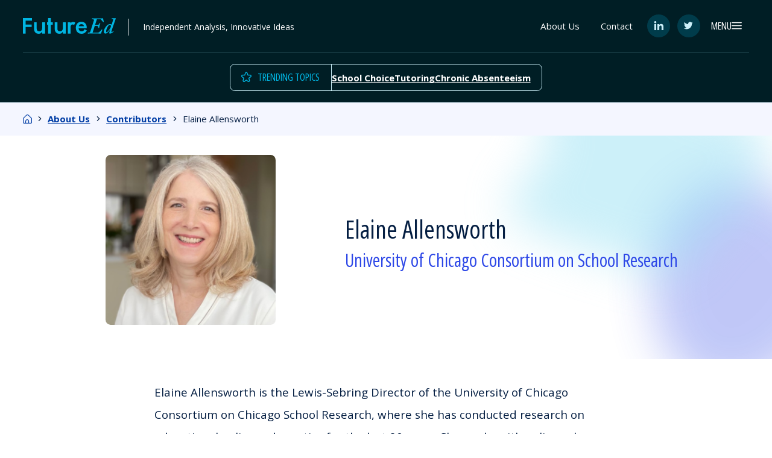

--- FILE ---
content_type: text/html; charset=UTF-8
request_url: https://www.future-ed.org/team/elaine-allensworth/
body_size: 153960
content:

<!doctype html>
<html lang="en-US">
<head>
        <meta charset="UTF-8">
        <meta name="viewport" content="width=device-width, initial-scale=1">
        <link rel="profile" href="http://gmpg.org/xfn/11">
		
		<link rel="preconnect" href="https://fonts.googleapis.com">
		<link rel="preconnect" href="https://fonts.gstatic.com" crossorigin>
		<!--
		<link href="https://fonts.googleapis.com/css2?family=Open+Sans:ital,wdth,wght@0,75,400;0,75,700;0,75,800;0,100,400;0,100,700;0,100,800;1,75,400;1,75,700;1,100,400;1,100,700&display=swap" rel="stylesheet">
		-->
		
		<!-- async CSS -->
		<link rel="stylesheet" media="print" onload="this.onload=null;this.removeAttribute('media');" href="https://fonts.googleapis.com/css2?family=Open+Sans:ital,wdth,wght@0,75,400;0,75,700;0,75,800;0,100,400;0,100,700;0,100,800;1,75,400;1,75,700;1,100,400;1,100,700&display=swap">
		
		<!-- no-JS fallback -->
		<noscript>
			<link rel="stylesheet" href="https://fonts.googleapis.com/css2?family=Open+Sans:ital,wdth,wght@0,75,400;0,75,700;0,75,800;0,100,400;0,100,700;0,100,800;1,75,400;1,75,700;1,100,400;1,100,700&display=swap">
		</noscript>

		<!-- Mailchimp Pop-Up -->
		<script id="mcjs">!function(c,h,i,m,p){m=c.createElement(h),p=c.getElementsByTagName(h)[0],m.async=1,m.src=i,p.parentNode.insertBefore(m,p)}(document,"script","https://chimpstatic.com/mcjs-connected/js/users/c75eb6f29688b36becf2da60e/20970f7d1f2f23830d5463ae1.js");</script>

        
        <title>Elaine Allensworth &#x2d; FutureEd</title>
	<style>img:is([sizes="auto" i], [sizes^="auto," i]) { contain-intrinsic-size: 3000px 1500px }</style>
	
<!-- The SEO Framework by Sybre Waaijer -->
<meta name="robots" content="max-snippet:-1,max-image-preview:large,max-video-preview:-1" />
<link rel="canonical" href="https://www.future-ed.org/team/elaine-allensworth/" />
<meta name="description" content="University of Chicago Consortium on School Research Elaine Allensworth is the Lewis&#x2d;Sebring Director of the University of Chicago Consortium on Chicago School&#8230;" />
<meta property="og:type" content="article" />
<meta property="og:locale" content="en_US" />
<meta property="og:site_name" content="FutureEd" />
<meta property="og:title" content="Elaine Allensworth" />
<meta property="og:description" content="University of Chicago Consortium on School Research Elaine Allensworth is the Lewis&#x2d;Sebring Director of the University of Chicago Consortium on Chicago School Research, where she has conducted&#8230;" />
<meta property="og:url" content="https://www.future-ed.org/team/elaine-allensworth/" />
<meta property="og:image" content="https://www.future-ed.org/wp-content/uploads/2024/01/Elaine-Allensworth1-Square.png" />
<meta property="og:image:width" content="480" />
<meta property="og:image:height" content="480" />
<meta property="article:published_time" content="2024-01-08T20:26:19+00:00" />
<meta property="article:modified_time" content="2025-06-10T19:11:55+00:00" />
<meta name="twitter:card" content="summary_large_image" />
<meta name="twitter:title" content="Elaine Allensworth" />
<meta name="twitter:description" content="University of Chicago Consortium on School Research Elaine Allensworth is the Lewis&#x2d;Sebring Director of the University of Chicago Consortium on Chicago School Research, where she has conducted&#8230;" />
<meta name="twitter:image" content="https://www.future-ed.org/wp-content/uploads/2024/01/Elaine-Allensworth1-Square.png" />
<script type="application/ld+json">{"@context":"https://schema.org","@graph":[{"@type":"WebSite","@id":"https://www.future-ed.org/#/schema/WebSite","url":"https://www.future-ed.org/","name":"FutureEd","description":"Independent Analysis, Innovative Ideas","inLanguage":"en-US","potentialAction":{"@type":"SearchAction","target":{"@type":"EntryPoint","urlTemplate":"https://www.future-ed.org/search/{search_term_string}/"},"query-input":"required name=search_term_string"},"publisher":{"@type":"Organization","@id":"https://www.future-ed.org/#/schema/Organization","name":"FutureEd","url":"https://www.future-ed.org/"}},{"@type":"WebPage","@id":"https://www.future-ed.org/team/elaine-allensworth/","url":"https://www.future-ed.org/team/elaine-allensworth/","name":"Elaine Allensworth &#x2d; FutureEd","description":"University of Chicago Consortium on School Research Elaine Allensworth is the Lewis&#x2d;Sebring Director of the University of Chicago Consortium on Chicago School&#8230;","inLanguage":"en-US","isPartOf":{"@id":"https://www.future-ed.org/#/schema/WebSite"},"breadcrumb":{"@type":"BreadcrumbList","@id":"https://www.future-ed.org/#/schema/BreadcrumbList","itemListElement":[{"@type":"ListItem","position":1,"item":"https://www.future-ed.org/","name":"FutureEd"},{"@type":"ListItem","position":2,"name":"Elaine Allensworth"}]},"potentialAction":{"@type":"ReadAction","target":"https://www.future-ed.org/team/elaine-allensworth/"},"datePublished":"2024-01-08T20:26:19+00:00","dateModified":"2025-06-10T19:11:55+00:00"}]}</script>
<!-- / The SEO Framework by Sybre Waaijer | 6.69ms meta | 0.84ms boot -->

<link rel='dns-prefetch' href='//www.googletagmanager.com' />
<link rel="alternate" type="application/rss+xml" title="FutureEd &raquo; Feed" href="https://www.future-ed.org/feed/" />
<style id='classic-theme-styles-inline-css' type='text/css'>
/*! This file is auto-generated */
.wp-block-button__link{color:#fff;background-color:#32373c;border-radius:9999px;box-shadow:none;text-decoration:none;padding:calc(.667em + 2px) calc(1.333em + 2px);font-size:1.125em}.wp-block-file__button{background:#32373c;color:#fff;text-decoration:none}
</style>
<link rel='stylesheet' id='mxwes_icon_font-css' href='https://www.future-ed.org/wp-content/plugins/mxw_enhancment_suite/inc/icon_font/css/et-line.css' type='text/css' media='all' />

<!-- Google tag (gtag.js) snippet added by Site Kit -->
<!-- Google Analytics snippet added by Site Kit -->
<!-- Google Ads snippet added by Site Kit -->
<script type="text/javascript" src="https://www.googletagmanager.com/gtag/js?id=GT-K8GMSHL" id="google_gtagjs-js" async></script>
<script type="text/javascript" id="google_gtagjs-js-after">
/* <![CDATA[ */
window.dataLayer = window.dataLayer || [];function gtag(){dataLayer.push(arguments);}
gtag("set","linker",{"domains":["www.future-ed.org"]});
gtag("js", new Date());
gtag("set", "developer_id.dZTNiMT", true);
gtag("config", "GT-K8GMSHL");
gtag("config", "AW-10955289428");
/* ]]> */
</script>
<link rel="https://api.w.org/" href="https://www.future-ed.org/wp-json/" /><link rel="alternate" title="oEmbed (JSON)" type="application/json+oembed" href="https://www.future-ed.org/wp-json/oembed/1.0/embed?url=https%3A%2F%2Fwww.future-ed.org%2Fteam%2Felaine-allensworth%2F" />
<link rel="alternate" title="oEmbed (XML)" type="text/xml+oembed" href="https://www.future-ed.org/wp-json/oembed/1.0/embed?url=https%3A%2F%2Fwww.future-ed.org%2Fteam%2Felaine-allensworth%2F&#038;format=xml" />
<meta name="generator" content="Site Kit by Google 1.162.1" /><link rel="icon" href="/wp-content/themes/beast/favicons/favicon.ico?v=1" sizes="any"><link rel="icon" type="image/png" href="/wp-content/themes/beast/favicons/favicon.png?v=1"><link rel="icon" type="image/svg+xml" href="/wp-content/themes/beast/favicons/favicon.svg?v=1"><link rel="apple-touch-icon" sizes="180x180" href="/wp-content/themes/beast/favicons/apple-touch-icon.png?v=1"><link rel="manifest" href="/wp-content/themes/beast/favicons/site.webmanifest?v=1"><meta name="apple-mobile-web-app-title" content="FutureEd"><meta name="application-name" content="FutureEd"><meta name="msapplication-TileColor" content="#da532c"><meta name="msapplication-config" content="/wp-content/themes/beast/favicons/browserconfig.xml?v=1"><meta name="theme-color" content="#700651"><style id="beast-critical-css" type="text/css">@charset "UTF-8";.alignleft{display:inline;float:left;margin-right:1.5em}.alignright{display:inline;float:right;margin-left:1.5em}.aligncenter{clear:both;display:block;margin-left:auto;margin-right:auto}.screen-reader-text,.visuallyhidden{clip:rect(1px,1px,1px,1px);word-wrap:normal!important;height:1px;overflow:hidden;position:absolute!important;width:1px}.screen-reader-text:focus,.visuallyhidden:focus{clip:auto!important;background-color:#f1f1f1;border-radius:3px;box-shadow:0 0 2px 2px rgba(0,0,0,.6);color:#21759b;display:block;font-size:16px;font-weight:700;height:auto;left:5px;line-height:normal;padding:15px 23px 14px;text-decoration:none;top:5px;width:auto;z-index:100000}#content[tabindex="-1"]:focus{outline:0}p{margin-bottom:1.5em}cite,dfn,em,i{font-style:italic}blockquote{margin:0 1.5em}address{margin:0 0 1.5em}pre{background:#eee;margin-bottom:1.6em;margin-top:1.5rem;max-width:100%;overflow:auto;padding:1.5rem}code,kbd,pre,tt,var{font-size:16px;line-height:150%}code,kbd,tt,var{font-family:monospace,monospace}abbr,acronym{border-bottom:1px dotted #666;cursor:help}ins,mark{background:#fff9c0;text-decoration:none}big{font-size:125%}.wp-caption,embed,iframe,object{max-width:100%}.wp-caption{margin-bottom:1.5em}.wp-caption img[class*=wp-image-]{display:block;margin-left:auto;margin-right:auto}.wp-caption .wp-caption-text{margin:.8075em 0}.wp-caption-text{text-align:center}.gallery{margin-bottom:1.5em}.gallery-item{display:inline-block;text-align:center;vertical-align:top;width:100%}.gallery-columns-2 .gallery-item{max-width:50%}.gallery-columns-3 .gallery-item{max-width:33.3333333333%}.gallery-columns-4 .gallery-item{max-width:25%}.gallery-columns-5 .gallery-item{max-width:20%}.gallery-columns-6 .gallery-item{max-width:16.6666666667%}.gallery-columns-7 .gallery-item{max-width:14.2857142857%}.gallery-columns-8 .gallery-item{max-width:12.5%}.gallery-columns-9 .gallery-item{max-width:11.1111111111%}.gallery-caption{display:block}html{box-sizing:border-box}*,:after,:before{box-sizing:inherit}body{background:#fff}blockquote,q{quotes:"" ""}blockquote:after,blockquote:before,q:after,q:before{content:""}dt{font-weight:700}dd{margin:0 1.5em 1.5em}img{height:auto;max-width:100%}figure{margin:1em 0}table{margin:0 0 1.5em;width:100%}
/*! normalize.css v8.0.1 | MIT License | github.com/necolas/normalize.css */html{-webkit-text-size-adjust:100%;line-height:1.15}body{margin:0}main{display:block}h1{font-size:2em;margin:.67em 0}hr{box-sizing:content-box;height:0;overflow:visible}pre{font-family:monospace,monospace;font-size:1em}a{background-color:transparent}abbr[title]{border-bottom:none;text-decoration:underline;-webkit-text-decoration:underline dotted;text-decoration:underline dotted}b,strong{font-weight:bolder}code,kbd,samp{font-family:monospace,monospace;font-size:1em}small{font-size:80%}sub,sup{font-size:75%;line-height:0;position:relative;vertical-align:baseline}sub{bottom:-.25em}sup{top:-.5em}img{border-style:none}button,input,optgroup,select,textarea{font-family:inherit;font-size:100%;line-height:1.15;margin:0}button,input{overflow:visible}button,select{text-transform:none}[type=button],[type=reset],[type=submit],button{-webkit-appearance:button}[type=button]::-moz-focus-inner,[type=reset]::-moz-focus-inner,[type=submit]::-moz-focus-inner,button::-moz-focus-inner{border-style:none;padding:0}[type=button]:-moz-focusring,[type=reset]:-moz-focusring,[type=submit]:-moz-focusring,button:-moz-focusring{outline:1px dotted ButtonText}fieldset{padding:.35em .75em .625em}legend{box-sizing:border-box;color:inherit;display:table;max-width:100%;padding:0;white-space:normal}progress{vertical-align:baseline}textarea{overflow:auto}[type=checkbox],[type=radio]{box-sizing:border-box;padding:0}[type=number]::-webkit-inner-spin-button,[type=number]::-webkit-outer-spin-button{height:auto}[type=search]{-webkit-appearance:textfield;outline-offset:-2px}[type=search]::-webkit-search-decoration{-webkit-appearance:none}::-webkit-file-upload-button{-webkit-appearance:button;font:inherit}details{display:block}summary{display:list-item}[hidden],template{display:none}.element-invisible{clip:rect(1px,1px,1px,1px);-webkit-clip-path:inset(50%);clip-path:inset(50%);height:1px;margin:-1px;overflow:hidden;padding:0;position:absolute;width:1px}.clearfix{content:"";display:table;table-layout:fixed}html{scroll-behavior:smooth}@media screen and (prefers-reduced-motion:reduce){html{scroll-behavior:auto}}body{font-synthesis:none}#content{overflow:hidden}:focus,a:focus{outline-offset:4px}a,a svg path,a:after,a:before,button,button svg path,button:after,button:before{transition-duration:.3s;transition-property:color,background,width,transform,border,border-color,border-width,border-radius,box-shadow,fill,opacity,-webkit-text-decoration-color;transition-property:color,background,width,transform,border,border-color,border-width,border-radius,box-shadow,fill,opacity,text-decoration-color;transition-property:color,background,width,transform,border,border-color,border-width,border-radius,box-shadow,fill,opacity,text-decoration-color,-webkit-text-decoration-color;transition-timing-function:ease-out}a{color:#00b5e2;font-weight:700;-webkit-text-decoration-skip-ink:none;text-decoration-skip-ink:none;text-underline-offset:.25rem}a:active,a:focus,a:hover{text-decoration:underline}.button,button,input[type=button],input[type=reset],input[type=submit]{align-items:center;background:#003c4b;border:1px solid #003c4b;border-radius:.9rem;color:#99e1f3;cursor:pointer;display:inline-flex;font-family:Open Sans,sans-serif;font-size:1.8rem;font-stretch:100%;font-weight:400;font-weight:800;gap:.8rem;justify-content:center;letter-spacing:.1em;line-height:120%;margin:2rem 0;outline-offset:4px;padding:1.9rem;text-align:center;text-decoration:none;text-transform:uppercase}.button:active,.button:focus,.button:hover,.button[aria-expanded=true],button:active,button:focus,button:hover,button[aria-expanded=true],input[type=button]:active,input[type=button]:focus,input[type=button]:hover,input[type=button][aria-expanded=true],input[type=reset]:active,input[type=reset]:focus,input[type=reset]:hover,input[type=reset][aria-expanded=true],input[type=submit]:active,input[type=submit]:focus,input[type=submit]:hover,input[type=submit][aria-expanded=true]{background:#99e1f3;border:1px solid #003c4b;color:#003c4b}.button [class*=" ic-"],.button [class^=ic-],button [class*=" ic-"],button [class^=ic-],input[type=button] [class*=" ic-"],input[type=button] [class^=ic-],input[type=reset] [class*=" ic-"],input[type=reset] [class^=ic-],input[type=submit] [class*=" ic-"],input[type=submit] [class^=ic-]{font-size:1.5rem;letter-spacing:0}.button--small,.button:focus,.button:hover,.button[aria-expanded=true],button:focus,button:hover,button[aria-expanded=true],input[type=button]:focus,input[type=button]:hover,input[type=button][aria-expanded=true],input[type=reset]:focus,input[type=reset]:hover,input[type=reset][aria-expanded=true],input[type=submit]:focus,input[type=submit]:hover,input[type=submit][aria-expanded=true]{text-decoration:none}.button--small{align-items:center;background:#003c4b;border:1px solid #003c4b;border-radius:.9rem;color:#99e1f3;cursor:pointer;display:inline-flex;font-family:Open Sans,sans-serif;font-size:1.8rem;font-size:16px;font-stretch:100%;font-weight:800;font-weight:400;gap:.8rem;justify-content:center;letter-spacing:.1em;letter-spacing:unset;line-height:120%;line-height:150%;margin:2rem 0;outline-offset:4px;padding:.6rem 1.5rem;text-align:center;text-transform:none}.button--small:active,.button--small:focus,.button--small:hover,.button--small[aria-expanded=true]{background:#99e1f3;border:1px solid #003c4b;color:#003c4b}.button--small [class*=" ic-"],.button--small [class^=ic-]{font-size:1.5rem;letter-spacing:0}.button--small:focus,.button--small:hover,.button--small[aria-expanded=true],.button--text{text-decoration:none}.button--text{align-items:center;background:#003c4b;background:transparent;border:none;border-radius:.9rem;border-radius:0;color:#99e1f3;cursor:pointer;display:inline-flex;font-family:Open Sans,sans-serif;font-size:1.8rem;font-stretch:100%;font-stretch:75%;font-weight:800;font-weight:400;gap:.8rem;justify-content:center;justify-content:flex-start;letter-spacing:.1em;letter-spacing:normal;letter-spacing:unset;line-height:120%;margin:2rem 0;outline-offset:4px;padding:0;text-align:center;text-align:left}.button--text:active,.button--text:focus,.button--text:hover,.button--text[aria-expanded=true]{background:#99e1f3;border:1px solid #003c4b;color:#003c4b}.button--text [class*=" ic-"],.button--text [class^=ic-]{font-size:1.5rem;letter-spacing:0}.button--text:focus,.button--text:hover,.button--text[aria-expanded=true]{background:none;border:none;text-decoration:none}.contained-item{border-radius:.9rem}.contained-item .list-item__content{padding:2rem}.list-item.is-link{cursor:pointer;transition-duration:.3s;transition-property:color,background,width,transform,border,border-color,border-width,border-radius,box-shadow,fill,opacity,-webkit-text-decoration-color;transition-property:color,background,width,transform,border,border-color,border-width,border-radius,box-shadow,fill,opacity,text-decoration-color;transition-property:color,background,width,transform,border,border-color,border-width,border-radius,box-shadow,fill,opacity,text-decoration-color,-webkit-text-decoration-color;transition-timing-function:ease-out}.list-item.is-link a.list-item__primary-link{text-decoration:none}.list-item.is-link a.list-item__primary-link:after{background:transparent;content:"";height:100%;left:0;position:absolute;top:0;width:100%}.list-item.is-link a:not(.list-item__primary-link){position:relative;z-index:2}iframe,img,video{block-size:auto;max-inline-size:100%}.block-background-style--white{background:#fff;color:#041e42}.block-background-style--white .list-item.is-link:focus-within,.block-background-style--white :focus,.block-background-style--white a:focus{outline:1px dashed #00b5e2}.block-background-style--white :not(.contained-item) .h3,.block-background-style--white :not(.contained-item) .h5,.block-background-style--white :not(.contained-item) .kicker,.block-background-style--white :not(.contained-item) .small-kicker,.block-background-style--white :not(.contained-item) h3,.block-background-style--white :not(.contained-item) h5{color:#2e48e7}.block-background-style--white :not(.contained-item) hr{background:rgba(0,61,165,.3)}.block-background-style--white :not(.contained-item) blockquote{background:#f4f6ff;border-left:4px solid #2e48e7;color:#041e42}.block-background-style--white :not(.contained-item) a{background:transparent;color:#003da5;-webkit-text-decoration-color:#003da5;text-decoration-color:#003da5}.block-background-style--white :not(.contained-item) a:focus,.block-background-style--white :not(.contained-item) a:hover,.block-background-style--white :not(.contained-item) a[aria-expanded=true]{background:transparent;color:#041e42;-webkit-text-decoration-color:#041e42;text-decoration-color:#041e42}.block-background-style--white :not(.contained-item) .button--text{background:transparent;color:#003da5}.block-background-style--white :not(.contained-item) .button--text:focus,.block-background-style--white :not(.contained-item) .button--text:hover,.block-background-style--white :not(.contained-item) .button--text[aria-expanded=true]{background:#003da5;color:#fff}.block-background-style--white :not(.contained-item) .button,.block-background-style--white :not(.contained-item) .button--small,.block-background-style--white :not(.contained-item) button,.block-background-style--white :not(.contained-item) input[type=button],.block-background-style--white :not(.contained-item) input[type=reset],.block-background-style--white :not(.contained-item) input[type=submit]{background:#003c4b;border:1px solid #003c4b;color:#99e1f3}.block-background-style--white :not(.contained-item) .button--small:focus,.block-background-style--white :not(.contained-item) .button--small:hover,.block-background-style--white :not(.contained-item) .button--small[aria-expanded=true],.block-background-style--white :not(.contained-item) .button:focus,.block-background-style--white :not(.contained-item) .button:hover,.block-background-style--white :not(.contained-item) .button[aria-expanded=true],.block-background-style--white :not(.contained-item) button:focus,.block-background-style--white :not(.contained-item) button:hover,.block-background-style--white :not(.contained-item) button[aria-expanded=true],.block-background-style--white :not(.contained-item) input[type=button]:focus,.block-background-style--white :not(.contained-item) input[type=button]:hover,.block-background-style--white :not(.contained-item) input[type=button][aria-expanded=true],.block-background-style--white :not(.contained-item) input[type=reset]:focus,.block-background-style--white :not(.contained-item) input[type=reset]:hover,.block-background-style--white :not(.contained-item) input[type=reset][aria-expanded=true],.block-background-style--white :not(.contained-item) input[type=submit]:focus,.block-background-style--white :not(.contained-item) input[type=submit]:hover,.block-background-style--white :not(.contained-item) input[type=submit][aria-expanded=true]{background:#99e1f3;border:1px solid #003c4b;color:#003c4b}.block-background-style--white .contained-item:not(.is-link){background:#f4f6ff;color:#041e42}.block-background-style--white .contained-item:not(.is-link) :focus,.block-background-style--white .contained-item:not(.is-link) a:focus{outline:1px dashed #003da5}.block-background-style--white .contained-item:not(.is-link) .h1,.block-background-style--white .contained-item:not(.is-link) .h2,.block-background-style--white .contained-item:not(.is-link) .h3,.block-background-style--white .contained-item:not(.is-link) .h4 h5,.block-background-style--white .contained-item:not(.is-link) .h5,.block-background-style--white .contained-item:not(.is-link) .h6,.block-background-style--white .contained-item:not(.is-link) h1,.block-background-style--white .contained-item:not(.is-link) h2,.block-background-style--white .contained-item:not(.is-link) h3,.block-background-style--white .contained-item:not(.is-link) h4,.block-background-style--white .contained-item:not(.is-link) h6{color:#2e48e7}.block-background-style--white .contained-item:not(.is-link) a{background:transparent;color:#003da5;-webkit-text-decoration-color:#003da5;text-decoration-color:#003da5}.block-background-style--white .contained-item:not(.is-link) a:focus,.block-background-style--white .contained-item:not(.is-link) a:hover,.block-background-style--white .contained-item:not(.is-link) a[aria-expanded=true]{background:transparent;color:#041e42;-webkit-text-decoration-color:#041e42;text-decoration-color:#041e42}.block-background-style--white .contained-item:not(.is-link) .button--text{background:transparent;color:#003da5}.block-background-style--white .contained-item:not(.is-link) .button--text:focus,.block-background-style--white .contained-item:not(.is-link) .button--text:hover,.block-background-style--white .contained-item:not(.is-link) .button--text[aria-expanded=true]{background:#003da5;color:#fff}.block-background-style--white .contained-item:not(.is-link) .button,.block-background-style--white .contained-item:not(.is-link) .button--small,.block-background-style--white .contained-item:not(.is-link) button,.block-background-style--white .contained-item:not(.is-link) input[type=button],.block-background-style--white .contained-item:not(.is-link) input[type=reset],.block-background-style--white .contained-item:not(.is-link) input[type=submit]{background:#003c4b;border-color:#003c4b;color:#99e1f3}.block-background-style--white .contained-item:not(.is-link) .button--small:focus,.block-background-style--white .contained-item:not(.is-link) .button--small:hover,.block-background-style--white .contained-item:not(.is-link) .button--small[aria-expanded=true],.block-background-style--white .contained-item:not(.is-link) .button:focus,.block-background-style--white .contained-item:not(.is-link) .button:hover,.block-background-style--white .contained-item:not(.is-link) .button[aria-expanded=true],.block-background-style--white .contained-item:not(.is-link) button:focus,.block-background-style--white .contained-item:not(.is-link) button:hover,.block-background-style--white .contained-item:not(.is-link) button[aria-expanded=true],.block-background-style--white .contained-item:not(.is-link) input[type=button]:focus,.block-background-style--white .contained-item:not(.is-link) input[type=button]:hover,.block-background-style--white .contained-item:not(.is-link) input[type=button][aria-expanded=true],.block-background-style--white .contained-item:not(.is-link) input[type=reset]:focus,.block-background-style--white .contained-item:not(.is-link) input[type=reset]:hover,.block-background-style--white .contained-item:not(.is-link) input[type=reset][aria-expanded=true],.block-background-style--white .contained-item:not(.is-link) input[type=submit]:focus,.block-background-style--white .contained-item:not(.is-link) input[type=submit]:hover,.block-background-style--white .contained-item:not(.is-link) input[type=submit][aria-expanded=true]{background:#99e1f3;border-color:#003c4b;color:#003c4b}.block-background-style--white .contained-item.is-link{background:transparent;color:#ccf0f9}.block-background-style--white .contained-item.is-link .h1,.block-background-style--white .contained-item.is-link .h2,.block-background-style--white .contained-item.is-link .h3,.block-background-style--white .contained-item.is-link .h4 h5,.block-background-style--white .contained-item.is-link .h5,.block-background-style--white .contained-item.is-link .h6,.block-background-style--white .contained-item.is-link .kicker,.block-background-style--white .contained-item.is-link .small-kicker,.block-background-style--white .contained-item.is-link h1,.block-background-style--white .contained-item.is-link h2,.block-background-style--white .contained-item.is-link h3,.block-background-style--white .contained-item.is-link h4,.block-background-style--white .contained-item.is-link h6{color:#ccf0f9}.block-background-style--white .contained-item.is-link a.list-item__primary-link{background:none;color:#ccf0f9;text-decoration:none}.block-background-style--white .contained-item.is-link:focus,.block-background-style--white .contained-item.is-link:focus-within,.block-background-style--white .contained-item.is-link:hover,.block-background-style--white .contained-item.is-link[aria-expanded=true]{background:#003c4b;color:#99e1f3}.block-background-style--white .contained-item.is-link:focus .kicker,.block-background-style--white .contained-item.is-link:focus .small-kicker,.block-background-style--white .contained-item.is-link:focus-within .kicker,.block-background-style--white .contained-item.is-link:focus-within .small-kicker,.block-background-style--white .contained-item.is-link:hover .kicker,.block-background-style--white .contained-item.is-link:hover .small-kicker,.block-background-style--white .contained-item.is-link[aria-expanded=true] .kicker,.block-background-style--white .contained-item.is-link[aria-expanded=true] .small-kicker{color:#99e1f3}.block-background-style--white .contained-item.is-link:focus .h1,.block-background-style--white .contained-item.is-link:focus .h2,.block-background-style--white .contained-item.is-link:focus .h3,.block-background-style--white .contained-item.is-link:focus .h4 h5,.block-background-style--white .contained-item.is-link:focus .h5,.block-background-style--white .contained-item.is-link:focus .h6,.block-background-style--white .contained-item.is-link:focus h1,.block-background-style--white .contained-item.is-link:focus h2,.block-background-style--white .contained-item.is-link:focus h3,.block-background-style--white .contained-item.is-link:focus h4,.block-background-style--white .contained-item.is-link:focus h6,.block-background-style--white .contained-item.is-link:focus-within .h1,.block-background-style--white .contained-item.is-link:focus-within .h2,.block-background-style--white .contained-item.is-link:focus-within .h3,.block-background-style--white .contained-item.is-link:focus-within .h4 h5,.block-background-style--white .contained-item.is-link:focus-within .h5,.block-background-style--white .contained-item.is-link:focus-within .h6,.block-background-style--white .contained-item.is-link:focus-within h1,.block-background-style--white .contained-item.is-link:focus-within h2,.block-background-style--white .contained-item.is-link:focus-within h3,.block-background-style--white .contained-item.is-link:focus-within h4,.block-background-style--white .contained-item.is-link:focus-within h6,.block-background-style--white .contained-item.is-link:hover .h1,.block-background-style--white .contained-item.is-link:hover .h2,.block-background-style--white .contained-item.is-link:hover .h3,.block-background-style--white .contained-item.is-link:hover .h4 h5,.block-background-style--white .contained-item.is-link:hover .h5,.block-background-style--white .contained-item.is-link:hover .h6,.block-background-style--white .contained-item.is-link:hover h1,.block-background-style--white .contained-item.is-link:hover h2,.block-background-style--white .contained-item.is-link:hover h3,.block-background-style--white .contained-item.is-link:hover h4,.block-background-style--white .contained-item.is-link:hover h6,.block-background-style--white .contained-item.is-link[aria-expanded=true] .h1,.block-background-style--white .contained-item.is-link[aria-expanded=true] .h2,.block-background-style--white .contained-item.is-link[aria-expanded=true] .h3,.block-background-style--white .contained-item.is-link[aria-expanded=true] .h4 h5,.block-background-style--white .contained-item.is-link[aria-expanded=true] .h5,.block-background-style--white .contained-item.is-link[aria-expanded=true] .h6,.block-background-style--white .contained-item.is-link[aria-expanded=true] h1,.block-background-style--white .contained-item.is-link[aria-expanded=true] h2,.block-background-style--white .contained-item.is-link[aria-expanded=true] h3,.block-background-style--white .contained-item.is-link[aria-expanded=true] h4,.block-background-style--white .contained-item.is-link[aria-expanded=true] h6{color:#99e1f3}.block-background-style--white .contained-item.is-link:focus a.list-item__primary-link,.block-background-style--white .contained-item.is-link:focus-within a.list-item__primary-link,.block-background-style--white .contained-item.is-link:hover a.list-item__primary-link,.block-background-style--white .contained-item.is-link[aria-expanded=true] a.list-item__primary-link{color:#99e1f3}.block-background-style--light{background:#f4f6ff;color:#041e42}.block-background-style--light .list-item.is-link:focus-within,.block-background-style--light :focus,.block-background-style--light a:focus{outline:1px dashed #003da5}.block-background-style--light :not(.contained-item) .h3,.block-background-style--light :not(.contained-item) .h5,.block-background-style--light :not(.contained-item) .kicker,.block-background-style--light :not(.contained-item) .small-kicker,.block-background-style--light :not(.contained-item) h3,.block-background-style--light :not(.contained-item) h5{color:#003da5}.block-background-style--light :not(.contained-item) hr{background:rgba(46,72,231,.3)}.block-background-style--light :not(.contained-item) blockquote{background:#fff;border-left:4px solid #003da5;color:#041e42}.block-background-style--light :not(.contained-item) a{background:transparent;color:#2e48e7;-webkit-text-decoration-color:#2e48e7;text-decoration-color:#2e48e7}.block-background-style--light :not(.contained-item) a:focus,.block-background-style--light :not(.contained-item) a:hover,.block-background-style--light :not(.contained-item) a[aria-expanded=true]{background:transparent;color:#041e42;-webkit-text-decoration-color:#041e42;text-decoration-color:#041e42}.block-background-style--light :not(.contained-item) .button--text{background:transparent;color:#2e48e7}.block-background-style--light :not(.contained-item) .button--text:focus,.block-background-style--light :not(.contained-item) .button--text:hover,.block-background-style--light :not(.contained-item) .button--text[aria-expanded=true]{background:#2e48e7;color:#fff}.block-background-style--light :not(.contained-item) .button,.block-background-style--light :not(.contained-item) .button--small,.block-background-style--light :not(.contained-item) button,.block-background-style--light :not(.contained-item) input[type=button],.block-background-style--light :not(.contained-item) input[type=reset],.block-background-style--light :not(.contained-item) input[type=submit]{background:#2e48e7;border:1px solid #2e48e7;color:#fff}.block-background-style--light :not(.contained-item) .button--small:focus,.block-background-style--light :not(.contained-item) .button--small:hover,.block-background-style--light :not(.contained-item) .button--small[aria-expanded=true],.block-background-style--light :not(.contained-item) .button:focus,.block-background-style--light :not(.contained-item) .button:hover,.block-background-style--light :not(.contained-item) .button[aria-expanded=true],.block-background-style--light :not(.contained-item) button:focus,.block-background-style--light :not(.contained-item) button:hover,.block-background-style--light :not(.contained-item) button[aria-expanded=true],.block-background-style--light :not(.contained-item) input[type=button]:focus,.block-background-style--light :not(.contained-item) input[type=button]:hover,.block-background-style--light :not(.contained-item) input[type=button][aria-expanded=true],.block-background-style--light :not(.contained-item) input[type=reset]:focus,.block-background-style--light :not(.contained-item) input[type=reset]:hover,.block-background-style--light :not(.contained-item) input[type=reset][aria-expanded=true],.block-background-style--light :not(.contained-item) input[type=submit]:focus,.block-background-style--light :not(.contained-item) input[type=submit]:hover,.block-background-style--light :not(.contained-item) input[type=submit][aria-expanded=true]{background:#fff;border:1px solid #2e48e7;color:#2e48e7}.block-background-style--light .contained-item:not(.is-link){background:#fff;color:#041e42}.block-background-style--light .contained-item:not(.is-link) :focus,.block-background-style--light .contained-item:not(.is-link) a:focus{outline:1px dashed #00b5e2}.block-background-style--light .contained-item:not(.is-link) .h1,.block-background-style--light .contained-item:not(.is-link) .h2,.block-background-style--light .contained-item:not(.is-link) .h3,.block-background-style--light .contained-item:not(.is-link) .h4 h5,.block-background-style--light .contained-item:not(.is-link) .h5,.block-background-style--light .contained-item:not(.is-link) .h6,.block-background-style--light .contained-item:not(.is-link) h1,.block-background-style--light .contained-item:not(.is-link) h2,.block-background-style--light .contained-item:not(.is-link) h3,.block-background-style--light .contained-item:not(.is-link) h4,.block-background-style--light .contained-item:not(.is-link) h6{color:#003da5}.block-background-style--light .contained-item:not(.is-link) a{background:transparent;color:#2e48e7;-webkit-text-decoration-color:#2e48e7;text-decoration-color:#2e48e7}.block-background-style--light .contained-item:not(.is-link) a:focus,.block-background-style--light .contained-item:not(.is-link) a:hover,.block-background-style--light .contained-item:not(.is-link) a[aria-expanded=true]{background:transparent;color:#041e42;-webkit-text-decoration-color:#041e42;text-decoration-color:#041e42}.block-background-style--light .contained-item:not(.is-link) .button--text{background:transparent;color:#2e48e7}.block-background-style--light .contained-item:not(.is-link) .button--text:focus,.block-background-style--light .contained-item:not(.is-link) .button--text:hover,.block-background-style--light .contained-item:not(.is-link) .button--text[aria-expanded=true]{background:#2e48e7;color:#fff}.block-background-style--light .contained-item:not(.is-link) .button,.block-background-style--light .contained-item:not(.is-link) .button--small,.block-background-style--light .contained-item:not(.is-link) button,.block-background-style--light .contained-item:not(.is-link) input[type=button],.block-background-style--light .contained-item:not(.is-link) input[type=reset],.block-background-style--light .contained-item:not(.is-link) input[type=submit]{background:#2e48e7;border-color:#2e48e7;color:#fff}.block-background-style--light .contained-item:not(.is-link) .button--small:focus,.block-background-style--light .contained-item:not(.is-link) .button--small:hover,.block-background-style--light .contained-item:not(.is-link) .button--small[aria-expanded=true],.block-background-style--light .contained-item:not(.is-link) .button:focus,.block-background-style--light .contained-item:not(.is-link) .button:hover,.block-background-style--light .contained-item:not(.is-link) .button[aria-expanded=true],.block-background-style--light .contained-item:not(.is-link) button:focus,.block-background-style--light .contained-item:not(.is-link) button:hover,.block-background-style--light .contained-item:not(.is-link) button[aria-expanded=true],.block-background-style--light .contained-item:not(.is-link) input[type=button]:focus,.block-background-style--light .contained-item:not(.is-link) input[type=button]:hover,.block-background-style--light .contained-item:not(.is-link) input[type=button][aria-expanded=true],.block-background-style--light .contained-item:not(.is-link) input[type=reset]:focus,.block-background-style--light .contained-item:not(.is-link) input[type=reset]:hover,.block-background-style--light .contained-item:not(.is-link) input[type=reset][aria-expanded=true],.block-background-style--light .contained-item:not(.is-link) input[type=submit]:focus,.block-background-style--light .contained-item:not(.is-link) input[type=submit]:hover,.block-background-style--light .contained-item:not(.is-link) input[type=submit][aria-expanded=true]{background:#fff;border-color:#2e48e7;color:#2e48e7}.block-background-style--light .contained-item.is-link{background:transparent;color:#ccf0f9}.block-background-style--light .contained-item.is-link .h1,.block-background-style--light .contained-item.is-link .h2,.block-background-style--light .contained-item.is-link .h3,.block-background-style--light .contained-item.is-link .h4 h5,.block-background-style--light .contained-item.is-link .h5,.block-background-style--light .contained-item.is-link .h6,.block-background-style--light .contained-item.is-link .kicker,.block-background-style--light .contained-item.is-link .small-kicker,.block-background-style--light .contained-item.is-link h1,.block-background-style--light .contained-item.is-link h2,.block-background-style--light .contained-item.is-link h3,.block-background-style--light .contained-item.is-link h4,.block-background-style--light .contained-item.is-link h6{color:#ccf0f9}.block-background-style--light .contained-item.is-link a.list-item__primary-link{background:none;color:#ccf0f9;text-decoration:none}.block-background-style--light .contained-item.is-link:focus,.block-background-style--light .contained-item.is-link:focus-within,.block-background-style--light .contained-item.is-link:hover,.block-background-style--light .contained-item.is-link[aria-expanded=true]{background:#003c4b;color:#99e1f3}.block-background-style--light .contained-item.is-link:focus .kicker,.block-background-style--light .contained-item.is-link:focus .small-kicker,.block-background-style--light .contained-item.is-link:focus-within .kicker,.block-background-style--light .contained-item.is-link:focus-within .small-kicker,.block-background-style--light .contained-item.is-link:hover .kicker,.block-background-style--light .contained-item.is-link:hover .small-kicker,.block-background-style--light .contained-item.is-link[aria-expanded=true] .kicker,.block-background-style--light .contained-item.is-link[aria-expanded=true] .small-kicker{color:#99e1f3}.block-background-style--light .contained-item.is-link:focus .h1,.block-background-style--light .contained-item.is-link:focus .h2,.block-background-style--light .contained-item.is-link:focus .h3,.block-background-style--light .contained-item.is-link:focus .h4 h5,.block-background-style--light .contained-item.is-link:focus .h5,.block-background-style--light .contained-item.is-link:focus .h6,.block-background-style--light .contained-item.is-link:focus h1,.block-background-style--light .contained-item.is-link:focus h2,.block-background-style--light .contained-item.is-link:focus h3,.block-background-style--light .contained-item.is-link:focus h4,.block-background-style--light .contained-item.is-link:focus h6,.block-background-style--light .contained-item.is-link:focus-within .h1,.block-background-style--light .contained-item.is-link:focus-within .h2,.block-background-style--light .contained-item.is-link:focus-within .h3,.block-background-style--light .contained-item.is-link:focus-within .h4 h5,.block-background-style--light .contained-item.is-link:focus-within .h5,.block-background-style--light .contained-item.is-link:focus-within .h6,.block-background-style--light .contained-item.is-link:focus-within h1,.block-background-style--light .contained-item.is-link:focus-within h2,.block-background-style--light .contained-item.is-link:focus-within h3,.block-background-style--light .contained-item.is-link:focus-within h4,.block-background-style--light .contained-item.is-link:focus-within h6,.block-background-style--light .contained-item.is-link:hover .h1,.block-background-style--light .contained-item.is-link:hover .h2,.block-background-style--light .contained-item.is-link:hover .h3,.block-background-style--light .contained-item.is-link:hover .h4 h5,.block-background-style--light .contained-item.is-link:hover .h5,.block-background-style--light .contained-item.is-link:hover .h6,.block-background-style--light .contained-item.is-link:hover h1,.block-background-style--light .contained-item.is-link:hover h2,.block-background-style--light .contained-item.is-link:hover h3,.block-background-style--light .contained-item.is-link:hover h4,.block-background-style--light .contained-item.is-link:hover h6,.block-background-style--light .contained-item.is-link[aria-expanded=true] .h1,.block-background-style--light .contained-item.is-link[aria-expanded=true] .h2,.block-background-style--light .contained-item.is-link[aria-expanded=true] .h3,.block-background-style--light .contained-item.is-link[aria-expanded=true] .h4 h5,.block-background-style--light .contained-item.is-link[aria-expanded=true] .h5,.block-background-style--light .contained-item.is-link[aria-expanded=true] .h6,.block-background-style--light .contained-item.is-link[aria-expanded=true] h1,.block-background-style--light .contained-item.is-link[aria-expanded=true] h2,.block-background-style--light .contained-item.is-link[aria-expanded=true] h3,.block-background-style--light .contained-item.is-link[aria-expanded=true] h4,.block-background-style--light .contained-item.is-link[aria-expanded=true] h6{color:#99e1f3}.block-background-style--light .contained-item.is-link:focus a.list-item__primary-link,.block-background-style--light .contained-item.is-link:focus-within a.list-item__primary-link,.block-background-style--light .contained-item.is-link:hover a.list-item__primary-link,.block-background-style--light .contained-item.is-link[aria-expanded=true] a.list-item__primary-link{color:#99e1f3}.block-background-style--dark{background:#001e25;color:#fff}.block-background-style--dark .list-item.is-link:focus-within,.block-background-style--dark :focus,.block-background-style--dark a:focus{outline:1px dashed #ccf0f9}.block-background-style--dark :not(.contained-item) .h3,.block-background-style--dark :not(.contained-item) .h5,.block-background-style--dark :not(.contained-item) .kicker,.block-background-style--dark :not(.contained-item) .small-kicker,.block-background-style--dark :not(.contained-item) h3,.block-background-style--dark :not(.contained-item) h5{color:#99e1f3}.block-background-style--dark :not(.contained-item) hr{background:#003c4b}.block-background-style--dark :not(.contained-item) blockquote{background:#003c4b;border-left:4px solid #99e1f3;color:#ccf0f9}.block-background-style--dark :not(.contained-item) a{background:transparent;color:#00b5e2;-webkit-text-decoration-color:#00b5e2;text-decoration-color:#00b5e2}.block-background-style--dark :not(.contained-item) a:focus,.block-background-style--dark :not(.contained-item) a:hover,.block-background-style--dark :not(.contained-item) a[aria-expanded=true]{background:transparent;color:#fff;-webkit-text-decoration-color:#fff;text-decoration-color:#fff}.block-background-style--dark :not(.contained-item) .button--text{background:transparent;color:#00b5e2}.block-background-style--dark :not(.contained-item) .button--text:focus,.block-background-style--dark :not(.contained-item) .button--text:hover,.block-background-style--dark :not(.contained-item) .button--text[aria-expanded=true]{background:#00b5e2;color:#001e25}.block-background-style--dark :not(.contained-item) .button,.block-background-style--dark :not(.contained-item) .button--small,.block-background-style--dark :not(.contained-item) button,.block-background-style--dark :not(.contained-item) input[type=button],.block-background-style--dark :not(.contained-item) input[type=reset],.block-background-style--dark :not(.contained-item) input[type=submit]{background:#ccf0f9;border:1px solid #ccf0f9;color:#001e25}.block-background-style--dark :not(.contained-item) .button--small:focus,.block-background-style--dark :not(.contained-item) .button--small:hover,.block-background-style--dark :not(.contained-item) .button--small[aria-expanded=true],.block-background-style--dark :not(.contained-item) .button:focus,.block-background-style--dark :not(.contained-item) .button:hover,.block-background-style--dark :not(.contained-item) .button[aria-expanded=true],.block-background-style--dark :not(.contained-item) button:focus,.block-background-style--dark :not(.contained-item) button:hover,.block-background-style--dark :not(.contained-item) button[aria-expanded=true],.block-background-style--dark :not(.contained-item) input[type=button]:focus,.block-background-style--dark :not(.contained-item) input[type=button]:hover,.block-background-style--dark :not(.contained-item) input[type=button][aria-expanded=true],.block-background-style--dark :not(.contained-item) input[type=reset]:focus,.block-background-style--dark :not(.contained-item) input[type=reset]:hover,.block-background-style--dark :not(.contained-item) input[type=reset][aria-expanded=true],.block-background-style--dark :not(.contained-item) input[type=submit]:focus,.block-background-style--dark :not(.contained-item) input[type=submit]:hover,.block-background-style--dark :not(.contained-item) input[type=submit][aria-expanded=true]{background:#003c4b;border:1px solid #ccf0f9;color:#ccf0f9}.block-background-style--dark .contained-item:not(.is-link){background:#003c4b;color:#fff}.block-background-style--dark .contained-item:not(.is-link) .h1,.block-background-style--dark .contained-item:not(.is-link) .h2,.block-background-style--dark .contained-item:not(.is-link) .h3,.block-background-style--dark .contained-item:not(.is-link) .h4 h5,.block-background-style--dark .contained-item:not(.is-link) .h5,.block-background-style--dark .contained-item:not(.is-link) .h6,.block-background-style--dark .contained-item:not(.is-link) h1,.block-background-style--dark .contained-item:not(.is-link) h2,.block-background-style--dark .contained-item:not(.is-link) h3,.block-background-style--dark .contained-item:not(.is-link) h4,.block-background-style--dark .contained-item:not(.is-link) h6{color:#99e1f3}.block-background-style--dark .contained-item:not(.is-link) a{background:transparent;color:#00b5e2;-webkit-text-decoration-color:#00b5e2;text-decoration-color:#00b5e2}.block-background-style--dark .contained-item:not(.is-link) a:focus,.block-background-style--dark .contained-item:not(.is-link) a:hover,.block-background-style--dark .contained-item:not(.is-link) a[aria-expanded=true]{background:transparent;color:#fff;-webkit-text-decoration-color:#fff;text-decoration-color:#fff}.block-background-style--dark .contained-item:not(.is-link) .button--text{background:transparent;color:#00b5e2}.block-background-style--dark .contained-item:not(.is-link) .button--text:focus,.block-background-style--dark .contained-item:not(.is-link) .button--text:hover,.block-background-style--dark .contained-item:not(.is-link) .button--text[aria-expanded=true]{background:#00b5e2;color:#001e25}.block-background-style--dark .contained-item:not(.is-link) .button,.block-background-style--dark .contained-item:not(.is-link) .button--small,.block-background-style--dark .contained-item:not(.is-link) button,.block-background-style--dark .contained-item:not(.is-link) input[type=button],.block-background-style--dark .contained-item:not(.is-link) input[type=reset],.block-background-style--dark .contained-item:not(.is-link) input[type=submit]{background:#ccf0f9;border-color:#ccf0f9;color:#001e25}.block-background-style--dark .contained-item:not(.is-link) .button--small:focus,.block-background-style--dark .contained-item:not(.is-link) .button--small:hover,.block-background-style--dark .contained-item:not(.is-link) .button--small[aria-expanded=true],.block-background-style--dark .contained-item:not(.is-link) .button:focus,.block-background-style--dark .contained-item:not(.is-link) .button:hover,.block-background-style--dark .contained-item:not(.is-link) .button[aria-expanded=true],.block-background-style--dark .contained-item:not(.is-link) button:focus,.block-background-style--dark .contained-item:not(.is-link) button:hover,.block-background-style--dark .contained-item:not(.is-link) button[aria-expanded=true],.block-background-style--dark .contained-item:not(.is-link) input[type=button]:focus,.block-background-style--dark .contained-item:not(.is-link) input[type=button]:hover,.block-background-style--dark .contained-item:not(.is-link) input[type=button][aria-expanded=true],.block-background-style--dark .contained-item:not(.is-link) input[type=reset]:focus,.block-background-style--dark .contained-item:not(.is-link) input[type=reset]:hover,.block-background-style--dark .contained-item:not(.is-link) input[type=reset][aria-expanded=true],.block-background-style--dark .contained-item:not(.is-link) input[type=submit]:focus,.block-background-style--dark .contained-item:not(.is-link) input[type=submit]:hover,.block-background-style--dark .contained-item:not(.is-link) input[type=submit][aria-expanded=true]{background:#003c4b;border-color:#ccf0f9;color:#ccf0f9}.block-background-style--dark .contained-item.is-link{background:transparent;color:#99e1f3}.block-background-style--dark .contained-item.is-link .h1,.block-background-style--dark .contained-item.is-link .h2,.block-background-style--dark .contained-item.is-link .h3,.block-background-style--dark .contained-item.is-link .h4 h5,.block-background-style--dark .contained-item.is-link .h5,.block-background-style--dark .contained-item.is-link .h6,.block-background-style--dark .contained-item.is-link .kicker,.block-background-style--dark .contained-item.is-link .small-kicker,.block-background-style--dark .contained-item.is-link h1,.block-background-style--dark .contained-item.is-link h2,.block-background-style--dark .contained-item.is-link h3,.block-background-style--dark .contained-item.is-link h4,.block-background-style--dark .contained-item.is-link h6{color:#99e1f3}.block-background-style--dark .contained-item.is-link a.list-item__primary-link{background:none;color:#99e1f3;text-decoration:none}.block-background-style--dark .contained-item.is-link:focus,.block-background-style--dark .contained-item.is-link:focus-within,.block-background-style--dark .contained-item.is-link:hover,.block-background-style--dark .contained-item.is-link[aria-expanded=true]{background:#012169;color:#00b5e2}.block-background-style--dark .contained-item.is-link:focus .kicker,.block-background-style--dark .contained-item.is-link:focus .small-kicker,.block-background-style--dark .contained-item.is-link:focus-within .kicker,.block-background-style--dark .contained-item.is-link:focus-within .small-kicker,.block-background-style--dark .contained-item.is-link:hover .kicker,.block-background-style--dark .contained-item.is-link:hover .small-kicker,.block-background-style--dark .contained-item.is-link[aria-expanded=true] .kicker,.block-background-style--dark .contained-item.is-link[aria-expanded=true] .small-kicker{color:#00b5e2}.block-background-style--dark .contained-item.is-link:focus .h1,.block-background-style--dark .contained-item.is-link:focus .h2,.block-background-style--dark .contained-item.is-link:focus .h3,.block-background-style--dark .contained-item.is-link:focus .h4 h5,.block-background-style--dark .contained-item.is-link:focus .h5,.block-background-style--dark .contained-item.is-link:focus .h6,.block-background-style--dark .contained-item.is-link:focus h1,.block-background-style--dark .contained-item.is-link:focus h2,.block-background-style--dark .contained-item.is-link:focus h3,.block-background-style--dark .contained-item.is-link:focus h4,.block-background-style--dark .contained-item.is-link:focus h6,.block-background-style--dark .contained-item.is-link:focus-within .h1,.block-background-style--dark .contained-item.is-link:focus-within .h2,.block-background-style--dark .contained-item.is-link:focus-within .h3,.block-background-style--dark .contained-item.is-link:focus-within .h4 h5,.block-background-style--dark .contained-item.is-link:focus-within .h5,.block-background-style--dark .contained-item.is-link:focus-within .h6,.block-background-style--dark .contained-item.is-link:focus-within h1,.block-background-style--dark .contained-item.is-link:focus-within h2,.block-background-style--dark .contained-item.is-link:focus-within h3,.block-background-style--dark .contained-item.is-link:focus-within h4,.block-background-style--dark .contained-item.is-link:focus-within h6,.block-background-style--dark .contained-item.is-link:hover .h1,.block-background-style--dark .contained-item.is-link:hover .h2,.block-background-style--dark .contained-item.is-link:hover .h3,.block-background-style--dark .contained-item.is-link:hover .h4 h5,.block-background-style--dark .contained-item.is-link:hover .h5,.block-background-style--dark .contained-item.is-link:hover .h6,.block-background-style--dark .contained-item.is-link:hover h1,.block-background-style--dark .contained-item.is-link:hover h2,.block-background-style--dark .contained-item.is-link:hover h3,.block-background-style--dark .contained-item.is-link:hover h4,.block-background-style--dark .contained-item.is-link:hover h6,.block-background-style--dark .contained-item.is-link[aria-expanded=true] .h1,.block-background-style--dark .contained-item.is-link[aria-expanded=true] .h2,.block-background-style--dark .contained-item.is-link[aria-expanded=true] .h3,.block-background-style--dark .contained-item.is-link[aria-expanded=true] .h4 h5,.block-background-style--dark .contained-item.is-link[aria-expanded=true] .h5,.block-background-style--dark .contained-item.is-link[aria-expanded=true] .h6,.block-background-style--dark .contained-item.is-link[aria-expanded=true] h1,.block-background-style--dark .contained-item.is-link[aria-expanded=true] h2,.block-background-style--dark .contained-item.is-link[aria-expanded=true] h3,.block-background-style--dark .contained-item.is-link[aria-expanded=true] h4,.block-background-style--dark .contained-item.is-link[aria-expanded=true] h6{color:#00b5e2}.block-background-style--dark .contained-item.is-link:focus a.list-item__primary-link,.block-background-style--dark .contained-item.is-link:focus-within a.list-item__primary-link,.block-background-style--dark .contained-item.is-link:hover a.list-item__primary-link,.block-background-style--dark .contained-item.is-link[aria-expanded=true] a.list-item__primary-link{color:#00b5e2}html{font-size:8.2px}@media (min-width:660px){html{font-size:8.5px}}@media (min-width:820px){html{font-size:8.8px}}@media (min-width:1024px){html{font-size:9.1px}}@media (min-width:1280px){html{font-size:9.4px}}@media (min-width:1366px){html{font-size:9.7px}}@media (min-width:1440px){html{font-size:10px}}body,input,optgroup,select,textarea{color:#041e42;font-family:Open Sans,sans-serif;font-size:2rem;font-stretch:100%;font-weight:400;line-height:200%}h1{font-size:6rem}.h2,h1,h2{font-family:Open Sans,sans-serif;font-stretch:75%;font-weight:400;line-height:120%;margin-bottom:1rem;margin-top:1rem}.h2,h2{font-size:4.4rem}.h3,h3{font-size:3.2rem}.h3,.h4,h3,h4{font-family:Open Sans,sans-serif;font-stretch:75%;font-weight:400;line-height:120%;margin-bottom:1rem;margin-top:1rem}.h4,h4{font-size:2.8rem}.h5,h5{font-size:2.4rem}.h5,.h6,h5,h6{font-family:Open Sans,sans-serif;font-stretch:75%;font-weight:400;line-height:120%;margin-bottom:1rem;margin-top:1rem}.h6,h6{font-size:2.2rem}.kicker{font-size:1.8rem;font-weight:800;margin-bottom:1.8rem}.kicker,.small-kicker{letter-spacing:.1em;line-height:120%;text-transform:uppercase}.small-kicker{font-size:14px;font-weight:700;margin-bottom:1.2rem}.subtitle,.subtitle p{font-size:2.4rem;line-height:150%;margin-bottom:2.5rem;margin-top:2.5rem}.small-text,.small-text p{font-size:1.8rem;line-height:150%}.tiny-text,.tiny-text p{font-size:1.6rem;line-height:150%}.large-quote,.large-quote p{font-size:2.8rem;font-stretch:75%;font-style:italic;line-height:140%}p{font-size:2rem;line-height:200%;margin-bottom:1.8rem;margin-top:1.8rem}hr{background-color:rgba(0,61,165,.3);border:0;height:1px;margin-bottom:4.5rem;margin-top:4.5rem}ol,ul{margin:0 0 1.5rem 2.8rem;padding-left:2.8rem}li>ol,li>ul{margin-bottom:0;margin-left:0;padding-top:.5rem}ol>li,ul>li{line-height:170%;margin-bottom:.5rem}ul,ul ul ul ul{list-style:disc}ul ul,ul ul ul ul ul{list-style:circle}ul ul ul,ul ul ul ul ul ul{list-style:square}ol,ol ol ol ol{list-style:decimal}ol ol,ol ol ol ol ol{list-style:lower-alpha}html[lang=ar] ol ol,html[lang=ar] ol ol ol ol ol{list-style:arabic-indic}html[lang=zh-CN] ol ol,html[lang=zh-CN] ol ol ol ol ol{list-style:simp-chinese-formal}ol ol ol,ol ol ol ol ol ol{list-style:lower-roman}p+.h1,p+.h2,p+.h3,p+.h4,p+.h5,p+.h6,p+h1,p+h2,p+h3,p+h4,p+h5,p+h6{margin-top:4.5rem}*>:first-child,.h1+p,.h2+p,.h3+p,.h4+p,.h5+p,.h6+p,h1+p,h2+p,h3+p,h4+p,h5+p,h6+p,p+p{margin-top:0}*>:last-child{margin-bottom:0}b,strong{font-weight:700}sub{display:inline-block;font-size:1.5rem;text-decoration:none}blockquote{background:#f4f6ff;border-left:4px solid #2e48e7;font-style:italic;margin:3rem 0;padding:3.5rem 5rem 3.5rem calc(5rem - 4px)}blockquote>:first-child{margin-top:0}blockquote>:last-child{margin-bottom:0}html[dir=rtl] blockquote{border-left:none;border-right:4px solid #2e48e7}@media (min-width:820px){.page-header-style--stylized h1{font-size:5.2rem}}@media (min-width:1280px){.page-header-style--stylized h1{font-size:6.8rem}}@media (min-width:820px){.page-header-style--stylized .subtitle{font-size:2.8rem}}@media (min-width:1280px){.page-header-style--stylized .subtitle{font-size:3.4rem}}@media (min-width:820px){div.page-header-style--stylized .page-header__main-wrap a.button{font-size:2.2rem}}@media (min-width:1280px){div.page-header-style--stylized .page-header__main-wrap a.button{font-size:2.4rem}}input,select,textarea{border:1px solid;border-color:inherit;border-radius:.9rem;box-sizing:border-box;font-family:Open Sans,sans-serif;font-size:15px;font-size:2.2rem;font-stretch:75%;font-weight:400;line-height:120%;margin-bottom:0;margin-top:0;padding:2.2rem 3rem}div.gform_wrapper.gravity-theme select,select{-webkit-appearance:none;-moz-appearance:none;appearance:none}.form-field,.ginput_container,.input-container{position:relative}.form-field.field-type__select .input-container select,.ginput_container.ginput_container_select select{padding-right:6rem}.form-field.field-type__select .input-container:after,.ginput_container.ginput_container_select:after{speak:never;-webkit-font-smoothing:antialiased;-moz-osx-font-smoothing:grayscale;content:"\e931";font-family:FutureEd-Iconfont;font-size:11px;font-style:normal;font-variant:normal;font-weight:400;line-height:1;position:absolute;right:calc(3rem - 5.5px);text-align:center;text-transform:none;top:50%;transform:translateY(-50%)}label{display:inline-block;font-size:16px;font-weight:700;margin-bottom:8px;padding:0}.block-background-style--light input,.block-background-style--light select,.block-background-style--light textarea,body .block-background-style--white input,body .block-background-style--white select,body .block-background-style--white textarea{color:#041e42}.block-background-style--dark input,.block-background-style--dark select,.block-background-style--dark textarea{background:#001e25;color:#fff}body .block-background-style--dark .gform_wrapper .gfield_error .gfield_repeater_cell label,body .block-background-style--dark .gform_wrapper .gfield_error label,body .block-background-style--dark .gform_wrapper .gfield_error legend,body .block-background-style--dark .gform_wrapper .gfield_required,body .block-background-style--dark .gform_wrapper [aria-invalid=true]+label,body .block-background-style--dark .gform_wrapper label+[aria-invalid=true]{color:#fff}body .block-background-style--dark .gform_wrapper .gfield_error [aria-invalid=true]{border-color:2px solid #fff}.c-offcanvas{-webkit-backface-visibility:hidden;backface-visibility:hidden;transform:translateZ(0)}.c-offcanvas,.c-offcanvas-bg.c-offcanvas-bg--push,.c-offcanvas-bg.c-offcanvas-bg--reveal,.c-offcanvas-content-wrap{transition:transform .3s cubic-bezier(.4,0,.6,1)}.c-offcanvas.is-open{transform:translateZ(0);visibility:visible}.c-offcanvas{background:#fff;display:block;max-height:none;min-height:100%;overflow-x:hidden;overflow-y:auto;position:fixed;top:0}.c-offcanvas--opening{transition-timing-function:cubic-bezier(.4,0,.6,1)}.c-offcanvas.is-closed{box-shadow:none;max-height:100%;overflow:hidden;visibility:hidden}.c-offcanvas--overlay{z-index:1080}.c-offcanvas--reveal{z-index:2}.c-offcanvas-bg{background-color:transparent;height:100%;left:-100%;position:fixed;top:0;transition:background-color .4s cubic-bezier(.23,1,.32,1) 0ms;width:100%;z-index:1079}.c-offcanvas-bg.is-animating,.c-offcanvas-bg.is-open{background-color:rgba(0,0,0,.68);left:0;visibility:visible}.c-offcanvas-bg.is-closed{visibility:hidden}.c-offcanvas-bg--closing.is-animating{background:transparent}.c-offcanvas--left{height:100%;left:0;transform:translate3d(-320px,0,0);width:320px}.c-offcanvas--right{height:100%;right:0;transform:translate3d(320px,0,0);width:320px}.c-offcanvas--top{top:0;transform:translate3d(0,-12.5em,0)}.c-offcanvas--bottom,.c-offcanvas--top{height:12.5em;left:0;min-height:auto;right:0;width:100%}.c-offcanvas--bottom{bottom:0;top:auto;transform:translate3d(0,12.5em,0)}.c-offcanvas-content-wrap--reveal.c-offcanvas-content-wrap--left.is-open{transform:translate3d(320px,0,0)}.c-offcanvas-content-wrap--reveal.c-offcanvas-content-wrap--right.is-open{transform:translate3d(-320px,0,0)}.c-offcanvas--reveal{transform:translateZ(0);z-index:0}.c-offcanvas-bg.c-offcanvas-bg--reveal.c-offcanvas-bg--left.is-open{transform:translate3d(320px,0,0)}.c-offcanvas-bg.c-offcanvas-bg--reveal.c-offcanvas-bg--right.is-open{transform:translate3d(-320px,0,0)}.c-offcanvas--push{z-index:6}.c-offcanvas--push--opening{transition-timing-function:cubic-bezier(0,0,.2,1)}.c-offcanvas-content-wrap{z-index:3}.c-offcanvas-content-wrap--push.c-offcanvas-content-wrap--left.is-open{transform:translate3d(320px,0,0)}.c-offcanvas-content-wrap--push.c-offcanvas-content-wrap--right.is-open{transform:translate3d(-320px,0,0)}.c-offcanvas-bg.c-offcanvas-bg--push.c-offcanvas-bg--left.is-open{transform:translate3d(320px,0,0)}.c-offcanvas-bg.c-offcanvas-bg--push.c-offcanvas-bg--right.is-open{transform:translate3d(-320px,0,0)}.slick-slider{-webkit-touch-callout:none;-webkit-tap-highlight-color:transparent;box-sizing:border-box;touch-action:pan-y;-webkit-user-select:none;-moz-user-select:none;-ms-user-select:none;user-select:none}.slick-list,.slick-slider{display:block;position:relative}.slick-list{margin:0;overflow:hidden;padding:0}.slick-list:focus{outline:none}.slick-list.dragging{cursor:pointer;cursor:hand}.slick-slider .slick-list,.slick-slider .slick-track{transform:translateZ(0)}.slick-track{display:block;left:0;margin-left:auto;margin-right:auto;position:relative;top:0}.slick-track:after,.slick-track:before{content:"";display:table}.slick-track:after{clear:both}.slick-loading .slick-track{visibility:hidden}.slick-slide{display:none;float:left;height:100%;min-height:1px}[dir=rtl] .slick-slide{float:right}.slick-slide img{display:block}.slick-slide.slick-loading img{display:none}.slick-slide.dragging img{pointer-events:none}.slick-initialized .slick-slide{display:block}.slick-loading .slick-slide{visibility:hidden}.slick-vertical .slick-slide{border:1px solid transparent;display:block;height:auto}.slick-arrow.slick-hidden{display:none}@font-face{font-family:slick;font-style:normal;font-weight:400;src:url(../../../slick-assets/fonts/slick.eot);src:url(../../../slick-assets/fonts/slick.eot?#iefix) format("embedded-opentype"),url(../../../slick-assets/fonts/slick.woff) format("woff"),url(../../../slick-assets/fonts/slick.ttf) format("truetype"),url(../../../slick-assets/fonts/slick.svg#slick) format("svg")}.slick-loading .slick-list{background:#fff url(../../../slick-assets/ajax-loader.gif) 50% no-repeat}.slick-next,.slick-prev{background:transparent;border:none;color:transparent;cursor:pointer;display:block;font-size:0;height:20px;line-height:0;padding:0;position:absolute;top:50%;transform:translateY(-50%);width:20px}.slick-next:focus .slick-next-icon,.slick-next:focus .slick-prev-icon,.slick-next:hover .slick-next-icon,.slick-next:hover .slick-prev-icon,.slick-prev:focus .slick-next-icon,.slick-prev:focus .slick-prev-icon,.slick-prev:hover .slick-next-icon,.slick-prev:hover .slick-prev-icon{opacity:1}.slick-next:focus,.slick-prev:focus{top:calc(50% - 1px)}.slick-next:focus .slick-next-icon,.slick-next:focus .slick-prev-icon,.slick-prev:focus .slick-next-icon,.slick-prev:focus .slick-prev-icon{color:orange;font-size:28px;margin-left:-2px}.slick-next.slick-disabled,.slick-prev.slick-disabled{cursor:default}.slick-next.slick-disabled .slick-next-icon,.slick-next.slick-disabled .slick-prev-icon,.slick-prev.slick-disabled .slick-next-icon,.slick-prev.slick-disabled .slick-prev-icon{opacity:.25}.slick-next .slick-next-icon,.slick-next .slick-prev-icon,.slick-prev .slick-next-icon,.slick-prev .slick-prev-icon{color:#000;display:block;font-family:slick;font-size:24px;line-height:1;opacity:.75}.slick-prev{left:-25px}[dir=rtl] .slick-prev{left:auto;right:-25px}.slick-prev .slick-prev-icon:before{content:"←"}[dir=rtl] .slick-prev .slick-prev-icon:before{content:"→"}.slick-next{right:-25px}[dir=rtl] .slick-next{left:-25px;right:auto}.slick-next .slick-next-icon:before{content:"→"}[dir=rtl] .slick-next .slick-next-icon:before{content:"←"}.slick-slider{margin-bottom:30px}.slick-slider.slick-dotted{margin-bottom:60px}.slick-dots{bottom:-30px;display:block;list-style:none;margin:0;padding:0;position:absolute;text-align:center;width:100%}.slick-dots li{display:inline-block;margin:0 5px;padding:0;position:relative}.slick-dots li button{background:transparent;border:0;color:transparent;cursor:pointer;display:block;font-size:0;height:20px;line-height:0px;margin-left:-4px;margin-top:-4px;width:20px}.slick-dots li button:focus .slick-dot-icon,.slick-dots li button:hover .slick-dot-icon{opacity:1}.slick-dots li button:focus .slick-dot-icon:before{color:orange}.slick-dots li button .slick-dot-icon{color:#000;opacity:.25}.slick-dots li button .slick-dot-icon:before{content:"•";font-family:slick;font-size:12px;left:0;line-height:1;position:absolute;text-align:center;top:0;transition:all .05s linear}.slick-dots li.slick-active button:focus .slick-dot-icon{color:orange;opacity:1}.slick-dots li.slick-active button .slick-dot-icon{color:#000;opacity:1}.slick-dots li.slick-active button .slick-dot-icon:before{font-size:18px;margin-left:-2px;margin-top:-3px}.slick-sr-only{clip:rect(1px,1px,1px,1px)!important;border:0!important;-webkit-clip-path:inset(50%)!important;clip-path:inset(50%)!important;height:1px!important;margin:-1px!important;overflow:hidden!important;padding:0!important;position:absolute!important;white-space:nowrap!important;width:1px!important}.slick-autoplay-toggle-button{background:none;border:0;bottom:-32px;color:#000;cursor:pointer;left:5px;opacity:.75;position:absolute;z-index:10}.slick-autoplay-toggle-button:focus,.slick-autoplay-toggle-button:hover{opacity:1}.slick-autoplay-toggle-button:focus{color:orange}.slick-autoplay-toggle-button .slick-pause-icon:before{content:"⏸";font-family:slick;font-size:18px;font-weight:400;height:20px;line-height:20px;text-align:center;width:20px}.slick-autoplay-toggle-button .slick-play-icon:before{content:"▶";font-family:slick;font-size:18px;font-weight:400;height:20px;line-height:20px;text-align:center;width:20px}nav.menu--footer{flex-grow:1}nav.menu--footer ul#footer-menu{-moz-columns:1;column-count:1;-moz-column-gap:3.6rem;column-gap:3.6rem;list-style:none;margin:0;padding:0;text-align:center;width:100%}@media (min-width:660px){nav.menu--footer ul#footer-menu{-moz-columns:2;column-count:2;text-align:unset}}@media (min-width:820px){nav.menu--footer ul#footer-menu{-moz-columns:3;column-count:3}}@media (min-width:1366px){nav.menu--footer ul#footer-menu{-moz-columns:4;column-count:4}}nav.menu--footer ul#footer-menu>li{line-height:120%;margin-bottom:1.7rem}nav.menu--footer ul#footer-menu>li>a{color:#fff;font-size:1.6rem;line-height:150%;text-decoration:underline;-webkit-text-decoration-color:#fff;text-decoration-color:#fff}nav.menu--footer ul#footer-menu>li>a:focus,nav.menu--footer ul#footer-menu>li>a:hover{color:#ccf0f9;-webkit-text-decoration-color:#00b5e2;text-decoration-color:#00b5e2}nav.menu--footer--utility{flex-grow:1}nav.menu--footer--utility ul#footer-menu--utility{display:flex;flex-direction:row;flex-wrap:wrap;gap:2rem 3.6rem;justify-content:center;list-style:none;margin:3.6rem 0 0;padding:0;text-align:right}@media (min-width:1024px){nav.menu--footer--utility ul#footer-menu--utility{flex-direction:column;gap:unset;margin:0}}nav.menu--footer--utility ul#footer-menu--utility>li{line-height:0;margin-bottom:0}@media (min-width:1024px){nav.menu--footer--utility ul#footer-menu--utility>li{margin-bottom:1.7rem}}nav.menu--footer--utility ul#footer-menu--utility>li:last-of-type{margin-bottom:0}nav.menu--footer--utility ul#footer-menu--utility>li>a{color:#fff;display:block;font-size:1.6rem;line-height:150%;text-decoration:underline;-webkit-text-decoration-color:#fff;text-decoration-color:#fff}nav.menu--footer--utility ul#footer-menu--utility>li>a:focus,nav.menu--footer--utility ul#footer-menu--utility>li>a:hover{color:#ccf0f9;-webkit-text-decoration-color:#00b5e2;text-decoration-color:#00b5e2}#offCanvas{background:#001e25;direction:rtl;overflow-y:scroll;scrollbar-color:#00b5e2 #003c4b}#offCanvas::-webkit-scrollbar{height:10px;width:10px}#offCanvas::-webkit-scrollbar-thumb{background:#00b5e2}#offCanvas::-webkit-scrollbar-track{background:#003c4b}#offCanvas:focus{outline:none}#offCanvas a{text-decoration:none}.has-offcanvas--overlay{overflow:hidden}.c-offcanvas-bg.is-animating,.c-offcanvas-bg.is-open{background-color:rgba(46,72,231,.8)}#primary-menu{direction:ltr;list-style:none;margin:0;padding:0}#primary-menu>li{border-bottom:1px solid #fff;display:flex;flex-wrap:wrap;line-height:1;margin:0}#primary-menu>li>a{background:#041e42;color:#ccf0f9;flex-grow:1;font-family:Open Sans,sans-serif;font-size:22px;font-stretch:75%;font-weight:400;line-height:100%;padding:15px}#primary-menu>li>a:focus,#primary-menu>li>a:hover{background:#ccf0f9;color:#041e42}#primary-menu>li>a:focus{outline-offset:-4px}#primary-menu>li.has-submenu>a{width:calc(100% - 40px)}#primary-menu>li.open>a,#primary-menu>li.open>a:focus,#primary-menu>li.open>button,#primary-menu>li.open>button:focus{background:#fff;color:#041e42}#primary-menu>li.open>a:hover,#primary-menu>li.open>button:hover{background:#ccf0f9;color:#041e42}#primary-menu>li>button{-webkit-appearance:none;-moz-appearance:none;appearance:none;background:none;background:#041e42;border:none;border-radius:inherit;color:#ccf0f9;font-size:inherit;line-height:inherit;line-height:0;margin:0;padding:0;width:40px}#primary-menu>li>button:not(.open):focus,#primary-menu>li>button:not(.open):hover{background:#ccf0f9;color:#041e42}#primary-menu>li>button:focus{outline-offset:-4px}#primary-menu>li>button span span:last-of-type{display:block;font-size:13px}#primary-menu>li.open>button>span{transform:rotate(-180deg)}#primary-menu>li>ul{background:#fff;flex-direction:column;flex-grow:1;list-style:none;margin:0;padding:0;width:100%}#primary-menu>li>ul>li{display:flex;flex-wrap:wrap;line-height:1;margin:0}#primary-menu>li>ul>li>a{align-items:center;color:#041e42;display:inline-flex;flex-grow:1;font-family:Open Sans,sans-serif;font-size:16px;font-stretch:100%;font-weight:400;line-height:100%;padding:12px 15px}#primary-menu>li>ul>li>a:before{background:#041e42;content:"";display:block;height:1px;margin-right:8px;width:16px}#primary-menu>li>ul>li>a:focus,#primary-menu>li>ul>li>a:hover{background:#ccf0f9}#primary-menu>li>ul>li:last-of-type>a{border-bottom:none}.primary-nav__header{direction:ltr;display:flex;flex-direction:row;gap:2rem;padding:15px}.primary-nav__header a.button{flex-grow:1;font-size:14px}.primary-nav__header #offcanvas--main-menu__close{order:2}.primary-nav__header #offcanvas--main-menu__close [class*=" ic-"],.primary-nav__header #offcanvas--main-menu__close [class^=ic-]{font-size:14px}.primary-nav__header .ic-ui_home{font-size:18px}.primary-nav__header .button{margin:0}.primary-nav__header .primary-nav__logo{line-height:0;order:1;width:110px}.primary-nav__header .primary-nav__logo svg{position:relative;top:-20px;width:110px}.primary-nav__social-media ul{display:flex;flex-direction:row-reverse;gap:15px;justify-content:center;list-style:none;margin:30px 0;padding:0}.primary-nav__social-media ul li a{align-items:center;background:#003c4b;border:1px solid transparent;border-radius:50%;color:#ccf0f9;display:flex;font-size:16px;height:40px;justify-content:center;width:40px}.primary-nav__social-media ul li a:focus,.primary-nav__social-media ul li a:hover{background:transparent;border:1px solid #00b5e2}html[dir=rtl] #offCanvas{direction:ltr}html[dir=rtl] #primary-menu,html[dir=rtl] .primary-nav__header{direction:rtl}html[dir=rtl] .primary-nav__header #offcanvas--main-menu__close{margin:0 auto 0 0}#utility-menu{align-items:center;display:flex;flex-wrap:wrap;gap:.2rem;justify-content:flex-end;list-style:none;margin:0;padding:0}#utility-menu a,#utility-menu a:focus,#utility-menu a:hover{text-decoration:none}#utility-menu>li{display:flex;margin:0;position:relative}#utility-menu>li>a{border:1px solid transparent;border-radius:.9rem;color:#fff;font-size:1.6rem;font-weight:400;line-height:120%;padding:1.5rem 1.8rem}#utility-menu>li>a:focus,#utility-menu>li>a:hover{border:1px solid #00b5e2}#utility-menu>li.utility-menu__social-media-item>a{align-items:center;background:#003c4b;border-radius:50%;color:#ccf0f9;display:flex;height:4rem;justify-content:center;margin:0 .65rem;width:4rem}#utility-menu>li.utility-menu__social-media-item>a:focus,#utility-menu>li.utility-menu__social-media-item>a:hover{background:transparent}nav>ul li.has-submenu:not(.open)>ul{display:none}nav>ul li.has-subemnu.open>ul.sub-menu{display:flex}#primary-menu a[target=_blank]:after{font-size:14px}#utility-menu a[target=_blank]:after{font-size:18px}#footer-menu a[target=_blank]:after{font-size:12px}.block__wrap{clear:both;position:relative}.block__header-wrap{display:block;margin:0 auto;max-width:768px}.block__header-wrap .block__header-inner-wrap{position:relative;z-index:2}.block__inner-wrap.block__inner-wrap--wide{display:block;margin:0 auto;max-width:1024px}@media (min-width:1366px){.block__inner-wrap.block__inner-wrap--wide{max-width:1366px}}.block__inner-wrap.block__inner-wrap--narrow{display:block;margin:0 auto;max-width:768px}.block__inner-wrap{display:block;margin:0 auto;max-width:1024px}.block-spacing--full{padding:8rem 4rem}.block-spacing--compact{padding:4rem}.block-spacing--slim{padding:2rem 4rem}.block-spacing--ultra-slim{padding:1rem 4rem}.block-spacing--none{padding:0 4rem}.block-spacing--full-width{max-width:unset;padding-left:0;padding-right:0}.block__wrap .block__header-wrap{margin-bottom:6rem;text-align:center}.block__wrap .block__header-wrap .kicker:after{margin:1rem auto 0}.block__wrap .block__header-wrap>:last-child{margin-bottom:0!important}.block-header-position--side .block__inner-wrap{display:block;grid-auto-flow:column;margin:0 auto;position:relative}@media (min-width:1280px){.block-header-position--side .block__inner-wrap{display:grid}}.block-header-position--side .block__inner-wrap .block__header-wrap{align-items:center;display:flex;flex-direction:column;justify-content:center;margin:0 auto 6rem;order:1;overflow:hidden;position:relative;width:100%}.block-header-position--side .block__inner-wrap .block__header-wrap .button,.block-header-position--side .block__inner-wrap .block__header-wrap .headline,.block-header-position--side .block__inner-wrap .block__header-wrap .kicker,.block-header-position--side .block__inner-wrap .block__header-wrap .subtitle,.block-header-position--side .block__inner-wrap .block__header-wrap h2{position:relative;z-index:2}.block-header-position--side .block__inner-wrap .block__header-wrap p{font-size:2.4rem;line-height:150%;margin-bottom:2.5rem;margin-top:2.5rem}.block-header-position--side .block__inner-wrap .block__header-wrap .block__header-flourish-1,.block-header-position--side .block__inner-wrap .block__header-wrap .block__header-flourish-2{display:none}@media (min-width:1280px){.block-header-position--side .block__inner-wrap .block__header-wrap{height:100%;margin-bottom:0;padding:4.4rem;text-align:unset}.block-header-position--side .block__inner-wrap .block__header-wrap p{font-size:1.8rem;line-height:150%}.block-header-position--side .block__inner-wrap .block__header-wrap .block__header-flourish-1,.block-header-position--side .block__inner-wrap .block__header-wrap .block__header-flourish-2{display:block}}.block-header-position--side .block__inner-wrap .item-list{order:2}.block-header-position--side.block-header-position--side--third .block__inner-wrap{gap:3.6rem;grid-auto-flow:row;grid-template-columns:1fr}@media (min-width:1280px){.block-header-position--side.block-header-position--side--third .block__inner-wrap{grid-template-columns:1fr 1fr 1fr}.block-header-position--side.block-header-position--side--third .item-list{grid-column-end:4;grid-column-start:2}}.block-header-position--side.block-header-position--side--half .block__inner-wrap{gap:3.6rem;grid-auto-flow:row;grid-template-columns:1fr}@media (min-width:820px){.block-header-position--side.block-header-position--side--half .block__inner-wrap{grid-gap:4rem}}@media (min-width:1280px){.block-header-position--side.block-header-position--side--half .block__inner-wrap{grid-gap:6rem;grid-template-columns:1fr 1fr}}@media (min-width:1440px){.block-header-position--side.block-header-position--side--half .block__inner-wrap{grid-gap:12rem}}@media (min-width:1280px){.block-header-position--side.block-header-position--side--half .item-list{grid-column-end:4;grid-column-start:2}}.block-header-position--side .block__header-flourish-1{left:-14.3rem;pointer-events:none;position:absolute;top:-7.8rem;z-index:1}.block-header-position--side .block__header-flourish-1 svg{filter:blur(12rem);width:100%}.block-header-position--side .block__header-flourish-2{bottom:-11.9rem;pointer-events:none;position:absolute;right:-15.9rem;z-index:1}.block-header-position--side .block__header-flourish-2 svg{filter:blur(15rem);width:70%}@media (min-width:1280px){.block--news .block-header-position--side.list-style--slider,.block--testimonials .block-header-position--side.list-style--slider{padding:7.4rem 2rem 7.4rem 0}}.block--news .item-list,.block--testimonials .item-list{margin:0 auto;max-width:768px;width:100%}@media (min-width:1280px){.block--news .item-list,.block--testimonials .item-list{max-width:unset}}.block--news .item-list.list-style--slider,.block--testimonials .item-list.list-style--slider{align-items:center;display:flex;padding:7.4rem 0}@media (min-width:1280px){.block--news .item-list.list-style--slider,.block--testimonials .item-list.list-style--slider{padding:7.4rem 2rem}}.block--has-inner-flourishes .block__wrap-flourish-1,.block--has-inner-flourishes .block__wrap-flourish-2{display:none}@media (min-width:1280px){.block--has-inner-flourishes .block__wrap-flourish-1,.block--has-inner-flourishes .block__wrap-flourish-2{display:block}}.block--has-inner-flourishes .block__wrap-flourish-1{left:-10.3rem;pointer-events:none;position:absolute;top:2.2rem;z-index:1}.block--has-inner-flourishes .block__wrap-flourish-1 svg{filter:blur(12rem);width:72rem}.block--has-inner-flourishes .block__wrap-flourish-2{bottom:-1.9rem;pointer-events:none;position:absolute;right:-35.9rem;z-index:1}.block--has-inner-flourishes .block__wrap-flourish-2 svg{filter:blur(15rem);width:72rem}.block--has-inner-flourishes.block-background-style--white .block__wrap-flourish-1 svg{filter:blur(19rem)}.block--has-inner-flourishes.block-background-style--white .block__wrap-flourish-1 svg path{fill:#00b5e2}.block--has-inner-flourishes.block-background-style--white .block__wrap-flourish-2 svg{filter:blur(14rem);opacity:.3}.block--has-inner-flourishes.block-background-style--white .block__wrap-flourish-2 svg path{fill:#2e48e7}.block--has-inner-flourishes.block-background-style--light .block__wrap-flourish-1 svg{filter:blur(19rem)}.block--has-inner-flourishes.block-background-style--light .block__wrap-flourish-1 svg path{fill:#00b5e2}.block--has-inner-flourishes.block-background-style--light .block__wrap-flourish-2 svg{filter:blur(14rem);opacity:.3}.block--has-inner-flourishes.block-background-style--light .block__wrap-flourish-2 svg path{fill:#2e48e7}.block--has-inner-flourishes.block-background-style--dark .block__wrap-flourish-1 svg{filter:blur(12rem)}.block--has-inner-flourishes.block-background-style--dark .block__wrap-flourish-1 svg path{fill:#2e48e7}.block--has-inner-flourishes.block-background-style--dark .block__wrap-flourish-2 svg{filter:blur(15rem)}.block--has-inner-flourishes.block-background-style--dark .block__wrap-flourish-2 svg path{fill:#00b5e2}.block-background-style--white.block-header-position--side .block__header-flourish-1 svg{filter:blur(15rem)}.block-background-style--white.block-header-position--side .block__header-flourish-1 svg path{fill:#00b5e2}.block-background-style--white.block-header-position--side .block__header-flourish-2 svg{filter:blur(13rem)}.block-background-style--white.block-header-position--side .block__header-flourish-2 svg path{fill:#2e48e7}.block-background-style--light.block-header-position--side .block__header-flourish-1 svg{filter:blur(15rem)}.block-background-style--light.block-header-position--side .block__header-flourish-1 svg path{fill:#00b5e2}.block-background-style--light.block-header-position--side .block__header-flourish-2 svg{filter:blur(13rem)}.block-background-style--dark.block-header-position--side .block__header-flourish-1 svg path,.block-background-style--light.block-header-position--side .block__header-flourish-2 svg path{fill:#2e48e7}.block-background-style--dark.block-header-position--side .block__header-flourish-2 svg path{fill:#00b5e2}.block-background-style--white.block--has-standard-flourish .block__flourish-1 svg{filter:blur(19rem)}.block-background-style--white.block--has-standard-flourish .block__flourish-1 svg path{fill:#2e48e7}.block-background-style--white.block--has-standard-flourish .block__flourish-2 svg path{fill:#00b5e2}.block-background-style--light.block--has-standard-flourish .block__flourish-1 svg{filter:blur(19rem)}.block-background-style--light.block--has-standard-flourish .block__flourish-1 svg path{fill:#2e48e7}.block-background-style--light.block--has-standard-flourish .block__flourish-2 svg path{fill:#00b5e2}.block-background-style--dark.block--has-standard-flourish .block__flourish-1 svg path{fill:#2e48e7}.block-background-style--dark.block--has-standard-flourish .block__flourish-2 svg path{fill:#00b5e2}.block--has-standard-flourish{overflow:hidden;position:relative}@media (min-width:1280px){.block--has-standard-flourish.block--has-standard-flourish--mobile-only .block__flourish-1,.block--has-standard-flourish.block--has-standard-flourish--mobile-only .block__flourish-2{display:none}}.block--has-standard-flourish .block__inner-wrap{position:relative;z-index:2}.block--has-standard-flourish .block__flourish-1{left:-6.6rem;pointer-events:none;position:absolute;top:0;z-index:1}.block--has-standard-flourish .block__flourish-1 svg{filter:blur(11rem);width:80%}.block--has-standard-flourish .block__flourish-2{pointer-events:none;position:absolute;right:-4.6rem;top:17rem;z-index:1}.block--has-standard-flourish .block__flourish-2 svg{filter:blur(13rem);width:100%}.block--has-standard-flourish.block-flourishes--even .svg-component--hh-flourish--1{display:none}@media (min-width:1280px){.block--has-standard-flourish.block-flourishes--even .svg-component--hh-flourish--1{display:block;position:absolute;right:calc(-50vw - -512px - -2rem);top:0;width:calc(50vw - 512px - 4rem)}}@media (min-width:1366px){.block--has-standard-flourish.block-flourishes--even .svg-component--hh-flourish--1{right:-17rem;width:15rem}}.block--has-standard-flourish.block-flourishes--even .svg-component--hh-flourish--2{display:none}@media (min-width:1280px){.block--has-standard-flourish.block-flourishes--even .svg-component--hh-flourish--2{bottom:0;display:block;left:calc(-50vw - -512px - -2rem);position:absolute;width:calc(50vw - 512px - 4rem)}}@media (min-width:1366px){.block--has-standard-flourish.block-flourishes--even .svg-component--hh-flourish--2{left:-17rem;width:15rem}}.block--has-standard-flourish.block-flourishes--odd .svg-component--hh-flourish--1{display:none}@media (min-width:1280px){.block--has-standard-flourish.block-flourishes--odd .svg-component--hh-flourish--1{display:block;left:calc(-50vw - -512px - -2rem);position:absolute;top:0;width:calc(50vw - 512px - 4rem)}}@media (min-width:1366px){.block--has-standard-flourish.block-flourishes--odd .svg-component--hh-flourish--1{left:-17rem;width:15rem}}.block--has-standard-flourish.block-flourishes--odd .svg-component--hh-flourish--2{display:none}@media (min-width:1280px){.block--has-standard-flourish.block-flourishes--odd .svg-component--hh-flourish--2{bottom:0;display:block;position:absolute;right:calc(-50vw - -512px - -2rem);width:calc(50vw - 512px - 4rem)}}@media (min-width:1366px){.block--has-standard-flourish.block-flourishes--odd .svg-component--hh-flourish--2{right:-17rem;width:15rem}}.block--accordion .accordion-item__trigger:focus{outline-color:transparent}.block--accordion .accordion-item__content[hidden]{display:none}.block--accordion .accordion-list{overflow:hidden}.block--accordion .accordion-item{border-bottom:1px solid transparent}.block--accordion .accordion-item:last-child .accordion-item__trigger[aria-expanded=true]{border-radius:0}.block--accordion .accordion-item__content{border-radius:0;border-top:none!important;padding:2.4rem 3rem;position:relative;z-index:1}.block--accordion .accordion-item__header{margin:0}.block--accordion button.accordion-item__trigger{border-radius:0;cursor:pointer;font-family:Open Sans,sans-serif;font-size:inherit;font-stretch:75%;font-weight:400;letter-spacing:0;line-height:inhert;padding:2.4rem 3rem;text-align:unset;text-transform:none;width:100%}.block--accordion button.accordion-item__trigger::-moz-focus-inner{border:0}.block--accordion button.accordion-item__trigger .accordion__item-title span:last-of-type{transform-origin:center center}.block--accordion button.accordion-item__trigger[aria-expanded=true] .accordion__item-title span:last-of-type{transform:rotate(-180deg)}.block--accordion button.accordion-item__trigger .accordion__item-title{align-items:center;display:flex;gap:3.6rem;width:100%}.block--accordion button.accordion-item__trigger .accordion__item-title .accordion__item-title-text{flex-grow:1}.block--accordion button.accordion-item__trigger .accordion__item-title span:last-of-type{font-size:4.9rem;transform:rotate(0deg)}.block-background-style--white.block--accordion .accordion-list:focus-within{outline:1px dashed #00b5e2}.block-background-style--white.block--accordion .accordion-item{border-bottom:1px solid #012169}.block-background-style--white.block--accordion .accordion-item__trigger:focus{outline:1px dashed #00b5e2;outline-color:transparent}.block-background-style--white.block--accordion button.accordion-item__trigger:focus .accordion__item-title{outline:1px dashed #00b5e2}.block-background-style--white.block--accordion .accordion-item__header a.button,.block-background-style--white.block--accordion .accordion-item__header button{background:#003da5;border-color:#003da5;color:#fff}.block-background-style--white.block--accordion .accordion-item__header a.button:focus,.block-background-style--white.block--accordion .accordion-item__header a.button:hover,.block-background-style--white.block--accordion .accordion-item__header a.button[aria-expanded=true],.block-background-style--white.block--accordion .accordion-item__header button:focus,.block-background-style--white.block--accordion .accordion-item__header button:hover,.block-background-style--white.block--accordion .accordion-item__header button[aria-expanded=true]{background:#99e1f3;border-color:#99e1f3;color:#003c4b}.block-background-style--light.block--accordion .accordion-list:focus-within{outline:1px dashed #003da5}.block-background-style--light.block--accordion .accordion-item{border-bottom:1px solid #041e42}.block-background-style--light.block--accordion .accordion-item__trigger:focus{outline:1px dashed #003da5;outline-color:transparent}.block-background-style--light.block--accordion button.accordion-item__trigger:focus .accordion__item-title{outline:1px dashed #003da5}.block-background-style--light.block--accordion .accordion-item__header a.button,.block-background-style--light.block--accordion .accordion-item__header button{background:#003c4b;border-color:#003c4b;color:#fff}.block-background-style--light.block--accordion .accordion-item__header a.button:focus,.block-background-style--light.block--accordion .accordion-item__header a.button:hover,.block-background-style--light.block--accordion .accordion-item__header a.button[aria-expanded=true],.block-background-style--light.block--accordion .accordion-item__header button:focus,.block-background-style--light.block--accordion .accordion-item__header button:hover,.block-background-style--light.block--accordion .accordion-item__header button[aria-expanded=true]{background:#99e1f3;border-color:#99e1f3;color:#003c4b}.block-background-style--dark.block--accordion .accordion-list:focus-within{outline:1px dashed #ccf0f9}.block-background-style--dark.block--accordion .accordion-item{border-bottom:1px solid transparent}.block-background-style--dark.block--accordion .accordion-item__trigger:focus{outline:1px dashed #ccf0f9;outline-color:transparent}.block-background-style--dark.block--accordion button.accordion-item__trigger:focus .accordion__item-title{outline:1px dashed #003da5}.block-background-style--dark.block--accordion .accordion-item__header a.button,.block-background-style--dark.block--accordion .accordion-item__header button{background:#012169;border-color:#012169;color:#00b5e2}.block-background-style--dark.block--accordion .accordion-item__header a.button:focus,.block-background-style--dark.block--accordion .accordion-item__header a.button:hover,.block-background-style--dark.block--accordion .accordion-item__header a.button[aria-expanded=true],.block-background-style--dark.block--accordion .accordion-item__header button:focus,.block-background-style--dark.block--accordion .accordion-item__header button:hover,.block-background-style--dark.block--accordion .accordion-item__header button[aria-expanded=true]{background:#99e1f3;border-color:#99e1f3;color:#003c4b}.block--image-and-text{position:relative}.block--image-and-text .block__inner-wrap{align-items:center;padding:4rem 0}@media (min-width:820px){.block--image-and-text .block__inner-wrap{padding:0}}.block--image-and-text .image-text-block__media{line-height:0}.block--image-and-text .block__header-wrap{margin-bottom:0;text-align:center}@media (min-width:820px){.block--image-and-text .block__header-wrap{text-align:unset}}.block--image-and-text .image-text-block__media{position:relative;text-align:center;width:100%}.block--image-and-text.block-image-style--circle .image-text-block__media.image-and-text__image img{border-radius:50%}.block--image-and-text.block-image-style--circle .block__inner-wrap,.block--image-and-text.block-image-style--square .block__inner-wrap{grid-gap:6rem;grid-template-areas:"left" "right";position:relative}.block--image-and-text.block-image-style--circle.block-style--right .block__inner-wrap,.block--image-and-text.block-image-style--square.block-style--right .block__inner-wrap{grid-template-areas:"right" "left"}.block--image-and-text.block-image-style--circle .block__inner-wrap,.block--image-and-text.block-image-style--full_half .block__inner-wrap,.block--image-and-text.block-image-style--square .block__inner-wrap{display:grid;grid-template-columns:1fr;z-index:2}@media (min-width:820px){.block--image-and-text.block-image-style--circle .block__inner-wrap,.block--image-and-text.block-image-style--full_half .block__inner-wrap,.block--image-and-text.block-image-style--square .block__inner-wrap{grid-gap:4rem}}@media (min-width:1280px){.block--image-and-text.block-image-style--circle .block__inner-wrap,.block--image-and-text.block-image-style--full_half .block__inner-wrap,.block--image-and-text.block-image-style--square .block__inner-wrap{grid-gap:6rem}}@media (min-width:1440px){.block--image-and-text.block-image-style--circle .block__inner-wrap,.block--image-and-text.block-image-style--full_half .block__inner-wrap,.block--image-and-text.block-image-style--square .block__inner-wrap{grid-gap:12rem}}@media (min-width:820px){.block--image-and-text.block-style--right.block-image-style--circle .block__inner-wrap,.block--image-and-text.block-style--right.block-image-style--full_half .block__inner-wrap,.block--image-and-text.block-style--right.block-image-style--square .block__inner-wrap{grid-template-areas:"left right";grid-template-columns:1fr 40rem}}.block--image-and-text.block-style--right.block-image-style--circle .image-text-block__media,.block--image-and-text.block-style--right.block-image-style--full_half .image-text-block__media,.block--image-and-text.block-style--right.block-image-style--square .image-text-block__media{grid-area:right}@media (min-width:820px){.block--image-and-text.block-style--right.block-image-style--circle .image-text-block__media,.block--image-and-text.block-style--right.block-image-style--full_half .image-text-block__media,.block--image-and-text.block-style--right.block-image-style--square .image-text-block__media{justify-self:left}}.block--image-and-text.block-style--right.block-image-style--circle .image-text-block__content,.block--image-and-text.block-style--right.block-image-style--full_half .image-text-block__content,.block--image-and-text.block-style--right.block-image-style--square .image-text-block__content{grid-area:left}@media (min-width:820px){.block--image-and-text.block-style--right.block-image-style--circle .image-text-block__content,.block--image-and-text.block-style--right.block-image-style--full_half .image-text-block__content,.block--image-and-text.block-style--right.block-image-style--square .image-text-block__content{justify-self:right}}.block--image-and-text.block-style--left.block-image-style--square .image-text-block__media img,.block--image-and-text.block-style--right.block-image-style--square .image-text-block__media img{border-radius:.9rem}@media (min-width:820px){html[dir=rtl] .block--image-and-text.block-style--right.block-image-style--circle .block__inner-wrap,html[dir=rtl] .block--image-and-text.block-style--right.block-image-style--full_half .block__inner-wrap,html[dir=rtl] .block--image-and-text.block-style--right.block-image-style--square .block__inner-wrap{grid-template-areas:"right left";grid-template-columns:40rem 1fr}.block--image-and-text.block-style--left.block-image-style--circle .block__inner-wrap,.block--image-and-text.block-style--left.block-image-style--full_half .block__inner-wrap,.block--image-and-text.block-style--left.block-image-style--square .block__inner-wrap{grid-template-areas:"left right";grid-template-columns:40rem 1fr}}.block--image-and-text.block-style--left.block-image-style--circle .image-text-block__media,.block--image-and-text.block-style--left.block-image-style--full_half .image-text-block__media,.block--image-and-text.block-style--left.block-image-style--square .image-text-block__media{grid-area:left}@media (min-width:820px){.block--image-and-text.block-style--left.block-image-style--circle .image-text-block__media,.block--image-and-text.block-style--left.block-image-style--full_half .image-text-block__media,.block--image-and-text.block-style--left.block-image-style--square .image-text-block__media{justify-self:right}}.block--image-and-text.block-style--left.block-image-style--circle .image-text-block__content,.block--image-and-text.block-style--left.block-image-style--full_half .image-text-block__content,.block--image-and-text.block-style--left.block-image-style--square .image-text-block__content{grid-area:right}@media (min-width:820px){.block--image-and-text.block-style--left.block-image-style--circle .image-text-block__content,.block--image-and-text.block-style--left.block-image-style--full_half .image-text-block__content,.block--image-and-text.block-style--left.block-image-style--square .image-text-block__content{justify-self:left}html[dir=rtl] .block--image-and-text.block-style--left.block-image-style--circle .block__inner-wrap,html[dir=rtl] .block--image-and-text.block-style--left.block-image-style--full_half .block__inner-wrap,html[dir=rtl] .block--image-and-text.block-style--left.block-image-style--square .block__inner-wrap{grid-template-areas:"right left";grid-template-columns:1fr 40rem}}.block--image-and-text.block-image-style--full_half .block__inner-wrap{grid-template-areas:"left" "right";min-height:42rem}.block--image-and-text.block-image-style--full_half .image-text-block__media.image-and-text__image{height:100%;left:0;position:absolute;top:0;width:100%}.block--image-and-text.block-image-style--full_half .image-text-block__content{position:relative;z-index:2}.block--image-and-text.block-image-style--full_half .image-text-block__media.image-and-text__image img{height:100%;left:0;-o-object-fit:cover;object-fit:cover;opacity:.2;position:absolute;top:0;width:100%;z-index:1}@media (min-width:820px){.block--image-and-text.block-image-style--full_half .image-text-block__media.image-and-text__image img{opacity:unset;width:44rem}}@media (min-width:1024px){.block--image-and-text.block-image-style--full_half .image-text-block__media.image-and-text__image img{width:calc(50% - 512px + 40rem)}}@media (min-width:1366px){.block--image-and-text.block-image-style--full_half .image-text-block__media.image-and-text__image img{width:calc(50% - 683px + 40rem)}}.block--image-and-text.block-image-style--full_half.block-style--left .image-text-block__media img{left:0}.block--image-and-text.block-image-style--full_half.block-style--right .image-text-block__media img{left:unset;right:0}.block--image-and-text.block-style--full{text-align:center}@media (min-width:820px){.block--image-and-text.block-style--full{text-align:unset}}.block--image-and-text.block-style--full .image-text-block__media{height:100%;left:0;position:absolute;top:0;width:100%}.block--image-and-text.block-style--full .image-text-block__content{position:relative;z-index:2}.block--image-and-text.block-style--full .block__inner-wrap{display:grid;min-height:42rem}.block--image-and-text.block-style--full img{height:100%;left:0;-o-object-fit:cover;object-fit:cover;opacity:.2;position:absolute;top:0;width:100%;z-index:1}.block--notice .notice-item{border-radius:.9rem;display:flex;flex-direction:column;padding:2rem 2rem 2rem calc(2rem + 16px);position:relative}.block--notice .notice-item:before{border-radius:.9rem 0 0 .9rem;content:"";display:block;height:calc(100% + 2px);left:-1px;position:absolute;top:-1px;width:12px}.block--notice .notice__label{align-items:flex-start;display:flex;gap:1.5rem}.block--notice .notice__label span[class*=ic-],.block--notice .notice__label span[class^=ic-]{line-height:inherit}.block--notice .notice-item.notice-level--info{border:1px solid #00b5e2}.block--notice .notice-item.notice-level--info:before{background:#00b5e2}.block--notice .notice-item.notice-level--success{border:1px solid #599b3b}.block--notice .notice-item.notice-level--success:before{background:#599b3b}.block--notice .notice-item.notice-level--warning{border:1px solid #e06f1f}.block--notice .notice-item.notice-level--warning:before{background:#e06f1f}.block--notice .notice-item.notice-level--error{border:1px solid #f04848}.block--notice .notice-item.notice-level--error:before{background:#f04848}.block--notice.block-background-style--white .notice-item{background:#f4f6ff;color:#041e42}.block--notice.block-background-style--white .notice-item .notice__label{color:#2e48e7}.block--notice.block-background-style--light .notice-item{background:#fff;color:#041e42}.block--notice.block-background-style--light .notice-item .notice__label{color:#003da5}.block--notice.block-background-style--dark .notice-item{background:#003c4b;color:#fff}.block--notice.block-background-style--dark .notice-item .notice__label{color:#99e1f3}.block--testimonials.block-background-style--white .large-quote-citation{color:#2e48e7}.block--testimonials.block-background-style--light .large-quote-citation{color:#003da5}.block--testimonials.block-background-style--dark .large-quote-citation{color:#99e1f3}.block--image_collection .item-list.list-style--slider{padding-bottom:6.4rem}.block--image_collection .item-list.list-style--gallery{margin-bottom:2rem;padding-bottom:8.4rem}.block--image_collection .item-list.list-style--gallery .slick-next.slick-arrow,.block--image_collection .item-list.list-style--gallery .slick-prev.slick-arrow{bottom:2rem}.block--image_collection .item-list.list-style--gallery .slick-slide>div{text-align:center}.block--image_collection .item-list.list-style--gallery .list-item,.block--image_collection .item-list.list-style--gallery img{margin:0 auto}.block--image_collection .item-list.list-style--grid .list-item.list-item__type--image-collection,.block--image_collection .item-list.list-style--slider .list-item.list-item__type--image-collection{align-items:center;display:flex;flex-direction:column;max-width:22.5rem;min-width:22.5rem;padding:0;position:relative;text-align:center}.block--image_collection .item-list.list-style--grid .list-item.list-item__type--image-collection .list-item__image,.block--image_collection .item-list.list-style--slider .list-item.list-item__type--image-collection .list-item__image{align-items:center;display:flex;line-height:0}@media (min-width:660px){.block--image_collection .item-list.list-style--grid .list-item.list-item__type--image-collection .list-item__image,.block--image_collection .item-list.list-style--slider .list-item.list-item__type--image-collection .list-item__image{height:22.5rem}}.block--image_collection .item-list.list-style--grid .list-item.list-item__type--image-collection a,.block--image_collection .item-list.list-style--slider .list-item.list-item__type--image-collection a{margin:1rem 1rem 0}.block--image_collection .item-list.list-style--grid .list-item.list-item__type--image-collection .small-image-grid__item__label,.block--image_collection .item-list.list-style--grid .list-item.list-item__type--image-collection a .small-image-grid__item__label,.block--image_collection .item-list.list-style--slider .list-item.list-item__type--image-collection .small-image-grid__item__label,.block--image_collection .item-list.list-style--slider .list-item.list-item__type--image-collection a .small-image-grid__item__label{margin:0}.block--image_collection .item-list.list-style--grid .list-item.list-item__type--image-collection:not(.has-link) .small-image-grid__item__label,.block--image_collection .item-list.list-style--slider .list-item.list-item__type--image-collection:not(.has-link) .small-image-grid__item__label{margin:1rem 1rem 0}.block--image_collection .item-list.list-style--grid .list-item.list-item__type--image-collection.is-link,.block--image_collection .item-list.list-style--slider .list-item.list-item__type--image-collection.is-link{cursor:pointer}.block--image_collection .item-list.list-style--grid .list-item.list-item__type--image-collection.is-link img,.block--image_collection .item-list.list-style--slider .list-item.list-item__type--image-collection.is-link img{transition-duration:.3s;transition-property:color,background,width,transform,border,border-color,border-width,border-radius,box-shadow,fill,opacity,-webkit-text-decoration-color;transition-property:color,background,width,transform,border,border-color,border-width,border-radius,box-shadow,fill,opacity,text-decoration-color;transition-property:color,background,width,transform,border,border-color,border-width,border-radius,box-shadow,fill,opacity,text-decoration-color,-webkit-text-decoration-color;transition-timing-function:ease-out}.block--image_collection .item-list.list-style--grid .list-item.list-item__type--image-collection.is-link:focus-within img,.block--image_collection .item-list.list-style--grid .list-item.list-item__type--image-collection.is-link:hover img,.block--image_collection .item-list.list-style--slider .list-item.list-item__type--image-collection.is-link:focus-within img,.block--image_collection .item-list.list-style--slider .list-item.list-item__type--image-collection.is-link:hover img{opacity:.7}.gallery-nav{margin:2rem auto 0;width:27.9rem}@media (min-width:660px){.gallery-nav{width:37.2rem}}@media (min-width:820px){.gallery-nav{width:44.9rem}}.gallery-nav img{border-radius:calc(.9rem - 2px);opacity:.6}.gallery-nav .slick-slide>div{line-height:0;padding:.7rem}.gallery-nav button.gallery-nav__thumbnail[aria-current=true] img{opacity:1}.gallery-nav button.gallery-nav__thumbnail[aria-current=true]{background:#00b5e2}.gallery-nav button.gallery-nav__thumbnail{border:none;border-radius:.9rem;padding:2px}.gallery-nav .slick-next.slick-arrow,.gallery-nav .slick-prev.slick-arrow{margin-top:0;position:absolute;top:50%;transform:translateY(-50%)}.gallery-nav .slick-next.slick-arrow button,.gallery-nav .slick-prev.slick-arrow button{background:transparent}.gallery-nav .slick-prev.slick-arrow{left:-5.9rem}.gallery-nav .slick-next.slick-arrow{right:-5.9rem}.block-background-style--white.block--image_collection .item-list.list-style--gallery{border-bottom:1px solid rgba(0,61,165,.3)}.block-background-style--light.block--image_collection .item-list.list-style--gallery{border-bottom:1px solid rgba(46,72,231,.3)}.block-background-style--dark.block--image_collection .item-list.list-style--gallery{border-bottom:1px solid #003c4b}.block--news .block__inner-wrap{overflow:hidden}@media (min-width:1280px){.block--news .block__header-inner-wrap:after{content:"";display:block;height:100%;position:absolute;right:-4.4rem;top:0;width:1px}}.block--news .list-item:not(.is-link){text-align:center}.block--news .list-item:not(.is-link) .list-item__content{padding:3rem}.block--news .list-item:not(.is-link).is-spotlight .list-item__content{padding:0 2rem 3rem}@media (min-width:1280px){.block--news .list-item:not(.is-link){background:transparent}.block--news .list-item:not(.is-link) .list-item__content{padding:0}}.block-background-style--white.block--news .block__header-inner-wrap:after{background:rgba(0,61,165,.3)}.block-background-style--light.block--news .block__header-inner-wrap:after{background:rgba(46,72,231,.3)}.block-background-style--dark.block--news .block__header-inner-wrap:after{background:hsla(0,0%,100%,.3)}.list-item{display:flex;flex-direction:column;position:relative}.list-item>:last-child{margin-bottom:0!important}.list-item__content{display:flex;flex-direction:column;flex-grow:1}.list-item__content>:last-child{margin-bottom:0!important}.item-list:not(.list-style--slider){grid-gap:3.6rem;display:grid;grid-template-columns:1fr;margin:0 auto;width:100%}@media (min-width:660px){.item-list:not(.list-style--slider).column-count--three_col,.item-list:not(.list-style--slider).column-count--two_col{grid-template-columns:1fr 1fr}}@media (min-width:1024px){.item-list:not(.list-style--slider).column-count--three_col{grid-template-columns:1fr 1fr 1fr}}@media (min-width:660px){.item-list:not(.list-style--slider).column-count--four_col{grid-template-columns:1fr 1fr}}@media (min-width:1024px){.item-list:not(.list-style--slider).column-count--four_col{grid-template-columns:1fr 1fr 1fr}}@media (min-width:1366px){.item-list:not(.list-style--slider).column-count--four_col{grid-template-columns:1fr 1fr 1fr 1fr}}@media (min-width:660px){.item-list:not(.list-style--slider).column-count--five_col{grid-template-columns:1fr 1fr}}@media (min-width:820px){.item-list:not(.list-style--slider).column-count--five_col{grid-template-columns:1fr 1fr 1fr}}@media (min-width:1024px){.item-list:not(.list-style--slider).column-count--five_col{grid-template-columns:1fr 1fr 1fr 1fr}}@media (min-width:1366px){.item-list:not(.list-style--slider).column-count--five_col{grid-template-columns:1fr 1fr 1fr 1fr 1fr}}@media (min-width:660px){.item-list.list-style--condensed:not(.list-style--slider).column-count--two_col{grid-template-columns:1fr}}@media (min-width:820px){.item-list.list-style--condensed:not(.list-style--slider).column-count--two_col{grid-template-columns:1fr 1fr}}@media (min-width:660px){.item-list.list-style--condensed:not(.list-style--slider).column-count--three_col{grid-template-columns:1fr}}@media (min-width:820px){.item-list.list-style--condensed:not(.list-style--slider).column-count--three_col{grid-template-columns:1fr 1fr}}@media (min-width:1440px){.item-list.list-style--condensed:not(.list-style--slider).column-count--three_col{grid-template-columns:1fr 1fr 1fr}}.item-list.list-style--slider .slick-slide{margin:0 1.8rem}.item-list.list-style--slider .slick-list{margin:0 -1.8rem}.item-list.list-style--grid .list-item--grid{display:flex;flex-direction:column;margin:0 auto;overflow:hidden;position:relative;width:100%}.item-list.list-style--grid .list-item--grid .list-item__image{display:block;line-height:0}.item-list.list-style--grid .list-item--grid .list-item__image picture{line-height:0}.item-list.list-style--grid.item-style-variant--image.column-count--four_col .list-item.item-context--custom_list .list-item__image,.item-list.list-style--grid.item-style-variant--image.column-count--three_col .list-item.item-context--custom_list .list-item__image,.item-list.list-style--grid.item-style-variant--image.column-count--two_col .list-item.item-context--custom_list .list-item__image{flex-shrink:0;line-height:0;padding:2rem 2rem 0}.item-list.list-style--grid.item-style-variant--image.column-count--four_col .list-item.item-context--custom_list .list-item__image img,.item-list.list-style--grid.item-style-variant--image.column-count--three_col .list-item.item-context--custom_list .list-item__image img,.item-list.list-style--grid.item-style-variant--image.column-count--two_col .list-item.item-context--custom_list .list-item__image img{border-radius:.9rem}.item-list.list-style--grid.item-style-variant--image.column-count--four_col .list-item.item-context--teasers.list-item--grid,.item-list.list-style--grid.item-style-variant--image.column-count--three_col .list-item.item-context--teasers.list-item--grid,.item-list.list-style--grid.item-style-variant--image.column-count--two_col .list-item.item-context--teasers.list-item--grid{display:flex;flex-direction:column}.item-list.list-style--grid.item-style-variant--image.column-count--four_col .list-item.item-context--teasers .list-item__image,.item-list.list-style--grid.item-style-variant--image.column-count--three_col .list-item.item-context--teasers .list-item__image,.item-list.list-style--grid.item-style-variant--image.column-count--two_col .list-item.item-context--teasers .list-item__image{flex-shrink:0;line-height:0;padding:2rem}.item-list.list-style--grid.item-style-variant--image.column-count--four_col .list-item.item-context--teasers .list-item__image img,.item-list.list-style--grid.item-style-variant--image.column-count--three_col .list-item.item-context--teasers .list-item__image img,.item-list.list-style--grid.item-style-variant--image.column-count--two_col .list-item.item-context--teasers .list-item__image img{border-radius:.9rem}@media (min-width:660px){.item-list.list-style--grid.item-style-variant--image.column-count--four_col .list-item.item-context--teasers.list-item--grid,.item-list.list-style--grid.item-style-variant--image.column-count--three_col .list-item.item-context--teasers.list-item--grid,.item-list.list-style--grid.item-style-variant--image.column-count--two_col .list-item.item-context--teasers.list-item--grid{flex-direction:row-reverse}.item-list.list-style--grid.item-style-variant--image.column-count--four_col .list-item.item-context--teasers .list-item__image img,.item-list.list-style--grid.item-style-variant--image.column-count--three_col .list-item.item-context--teasers .list-item__image img,.item-list.list-style--grid.item-style-variant--image.column-count--two_col .list-item.item-context--teasers .list-item__image img{width:10rem}}@media (min-width:820px){.item-list.list-style--grid.item-style-variant--image.column-count--four_col .list-item.item-context--teasers .list-item__image img,.item-list.list-style--grid.item-style-variant--image.column-count--three_col .list-item.item-context--teasers .list-item__image img,.item-list.list-style--grid.item-style-variant--image.column-count--two_col .list-item.item-context--teasers .list-item__image img{width:15rem}}@media (min-width:1024px){.item-list.list-style--grid.item-style-variant--image.column-count--four_col .list-item.item-context--teasers.list-item--grid,.item-list.list-style--grid.item-style-variant--image.column-count--three_col .list-item.item-context--teasers.list-item--grid{display:flex;flex-direction:column}.item-list.list-style--grid.item-style-variant--image.column-count--four_col .list-item.item-context--teasers .list-item__image,.item-list.list-style--grid.item-style-variant--image.column-count--three_col .list-item.item-context--teasers .list-item__image{padding:0}.item-list.list-style--grid.item-style-variant--image.column-count--four_col .list-item.item-context--teasers .list-item__image img,.item-list.list-style--grid.item-style-variant--image.column-count--three_col .list-item.item-context--teasers .list-item__image img{border-radius:0;width:unset}.item-list.list-style--grid.item-style-variant--image.column-count--two_col .list-item.item-context--teasers.list-item__image img{border-radius:.9rem;width:20rem}}.item-list.item-style-variant--numbered .list-item .list-item__number{font-family:Open Sans,sans-serif;font-stretch:75%;font-weight:400}.item-list.list-style--grid.item-style-variant--icon .list-item .list-item__icon,.item-list.list-style--grid.item-style-variant--icon .list-item .list-item__number,.item-list.list-style--grid.item-style-variant--numbered .list-item .list-item__icon,.item-list.list-style--grid.item-style-variant--numbered .list-item .list-item__number{align-items:center;align-self:flex-start;border-radius:.9rem;display:flex;justify-content:center;margin:2rem 2rem 0;min-height:4.4rem;min-width:4.4rem;padding:.5rem}.item-list.list-style--listing.item-style-variant--icon .list-item:not(.contained-item) .list-item__icon,.item-list.list-style--listing.item-style-variant--icon .list-item:not(.contained-item) .list-item__number,.item-list.list-style--listing.item-style-variant--numbered .list-item:not(.contained-item) .list-item__icon,.item-list.list-style--listing.item-style-variant--numbered .list-item:not(.contained-item) .list-item__number{align-self:flex-start;margin:2rem 0 2rem 2rem;padding:0 1rem 0 0}.block-background-style--white .item-list.list-style--listing.item-style-variant--icon .list-item:not(.contained-item) .list-item__icon,.block-background-style--white .item-list.list-style--listing.item-style-variant--icon .list-item:not(.contained-item) .list-item__number,.block-background-style--white .item-list.list-style--listing.item-style-variant--numbered .list-item:not(.contained-item) .list-item__icon,.block-background-style--white .item-list.list-style--listing.item-style-variant--numbered .list-item:not(.contained-item) .list-item__number{color:#2e48e7}@media (min-width:660px){.block-background-style--white .item-list.list-style--listing.item-style-variant--icon .list-item:not(.contained-item) .list-item__icon,.block-background-style--white .item-list.list-style--listing.item-style-variant--icon .list-item:not(.contained-item) .list-item__number,.block-background-style--white .item-list.list-style--listing.item-style-variant--numbered .list-item:not(.contained-item) .list-item__icon,.block-background-style--white .item-list.list-style--listing.item-style-variant--numbered .list-item:not(.contained-item) .list-item__number{border-right:1px solid rgba(0,61,165,.3)}}.block-background-style--white .item-list.list-style--listing.item-style-variant--icon .list-item.contained-item:not(.is-link) .list-item__icon,.block-background-style--white .item-list.list-style--listing.item-style-variant--icon .list-item.contained-item:not(.is-link) .list-item__number,.block-background-style--white .item-list.list-style--listing.item-style-variant--numbered .list-item.contained-item:not(.is-link) .list-item__icon,.block-background-style--white .item-list.list-style--listing.item-style-variant--numbered .list-item.contained-item:not(.is-link) .list-item__number{color:#2e48e7}@media (min-width:660px){.block-background-style--white .item-list.list-style--listing.item-style-variant--icon .list-item.contained-item:not(.is-link) .list-item__icon,.block-background-style--white .item-list.list-style--listing.item-style-variant--icon .list-item.contained-item:not(.is-link) .list-item__number,.block-background-style--white .item-list.list-style--listing.item-style-variant--numbered .list-item.contained-item:not(.is-link) .list-item__icon,.block-background-style--white .item-list.list-style--listing.item-style-variant--numbered .list-item.contained-item:not(.is-link) .list-item__number{border-right:1px solid rgba(0,61,165,.3)}}.block-background-style--white .item-list.list-style--grid.item-style-variant--icon .list-item.contained-item:not(.is-link) .list-item__icon,.block-background-style--white .item-list.list-style--grid.item-style-variant--icon .list-item.contained-item:not(.is-link) .list-item__number,.block-background-style--white .item-list.list-style--grid.item-style-variant--numbered .list-item.contained-item:not(.is-link) .list-item__icon,.block-background-style--white .item-list.list-style--grid.item-style-variant--numbered .list-item.contained-item:not(.is-link) .list-item__number{background:#fff;color:#2e48e7}.block-background-style--light .item-list.list-style--listing.item-style-variant--icon .list-item:not(.contained-item) .list-item__icon,.block-background-style--light .item-list.list-style--listing.item-style-variant--icon .list-item:not(.contained-item) .list-item__number,.block-background-style--light .item-list.list-style--listing.item-style-variant--numbered .list-item:not(.contained-item) .list-item__icon,.block-background-style--light .item-list.list-style--listing.item-style-variant--numbered .list-item:not(.contained-item) .list-item__number{color:#003da5}@media (min-width:660px){.block-background-style--light .item-list.list-style--listing.item-style-variant--icon .list-item:not(.contained-item) .list-item__icon,.block-background-style--light .item-list.list-style--listing.item-style-variant--icon .list-item:not(.contained-item) .list-item__number,.block-background-style--light .item-list.list-style--listing.item-style-variant--numbered .list-item:not(.contained-item) .list-item__icon,.block-background-style--light .item-list.list-style--listing.item-style-variant--numbered .list-item:not(.contained-item) .list-item__number{border-right:1px solid rgba(46,72,231,.3)}}.block-background-style--light .item-list.list-style--listing.item-style-variant--icon .list-item.contained-item:not(.is-link) .list-item__icon,.block-background-style--light .item-list.list-style--listing.item-style-variant--icon .list-item.contained-item:not(.is-link) .list-item__number,.block-background-style--light .item-list.list-style--listing.item-style-variant--numbered .list-item.contained-item:not(.is-link) .list-item__icon,.block-background-style--light .item-list.list-style--listing.item-style-variant--numbered .list-item.contained-item:not(.is-link) .list-item__number{color:#003da5}@media (min-width:660px){.block-background-style--light .item-list.list-style--listing.item-style-variant--icon .list-item.contained-item:not(.is-link) .list-item__icon,.block-background-style--light .item-list.list-style--listing.item-style-variant--icon .list-item.contained-item:not(.is-link) .list-item__number,.block-background-style--light .item-list.list-style--listing.item-style-variant--numbered .list-item.contained-item:not(.is-link) .list-item__icon,.block-background-style--light .item-list.list-style--listing.item-style-variant--numbered .list-item.contained-item:not(.is-link) .list-item__number{border-right:1px solid rgba(46,72,231,.3)}}.block-background-style--light .item-list.list-style--grid.item-style-variant--icon .list-item.contained-item:not(.is-link) .list-item__icon,.block-background-style--light .item-list.list-style--grid.item-style-variant--icon .list-item.contained-item:not(.is-link) .list-item__number,.block-background-style--light .item-list.list-style--grid.item-style-variant--numbered .list-item.contained-item:not(.is-link) .list-item__icon,.block-background-style--light .item-list.list-style--grid.item-style-variant--numbered .list-item.contained-item:not(.is-link) .list-item__number{background:#f4f6ff;color:#003da5}.block-background-style--dark .item-list.list-style--listing.item-style-variant--icon .list-item:not(.contained-item) .list-item__icon,.block-background-style--dark .item-list.list-style--listing.item-style-variant--icon .list-item:not(.contained-item) .list-item__number,.block-background-style--dark .item-list.list-style--listing.item-style-variant--numbered .list-item:not(.contained-item) .list-item__icon,.block-background-style--dark .item-list.list-style--listing.item-style-variant--numbered .list-item:not(.contained-item) .list-item__number{color:#99e1f3}@media (min-width:660px){.block-background-style--dark .item-list.list-style--listing.item-style-variant--icon .list-item:not(.contained-item) .list-item__icon,.block-background-style--dark .item-list.list-style--listing.item-style-variant--icon .list-item:not(.contained-item) .list-item__number,.block-background-style--dark .item-list.list-style--listing.item-style-variant--numbered .list-item:not(.contained-item) .list-item__icon,.block-background-style--dark .item-list.list-style--listing.item-style-variant--numbered .list-item:not(.contained-item) .list-item__number{border-right:1px solid #003c4b}}.block-background-style--dark .item-list.list-style--listing.item-style-variant--icon .list-item.contained-item:not(.is-link) .list-item__icon,.block-background-style--dark .item-list.list-style--listing.item-style-variant--icon .list-item.contained-item:not(.is-link) .list-item__number,.block-background-style--dark .item-list.list-style--listing.item-style-variant--numbered .list-item.contained-item:not(.is-link) .list-item__icon,.block-background-style--dark .item-list.list-style--listing.item-style-variant--numbered .list-item.contained-item:not(.is-link) .list-item__number{color:#99e1f3}@media (min-width:660px){.block-background-style--dark .item-list.list-style--listing.item-style-variant--icon .list-item.contained-item:not(.is-link) .list-item__icon,.block-background-style--dark .item-list.list-style--listing.item-style-variant--icon .list-item.contained-item:not(.is-link) .list-item__number,.block-background-style--dark .item-list.list-style--listing.item-style-variant--numbered .list-item.contained-item:not(.is-link) .list-item__icon,.block-background-style--dark .item-list.list-style--listing.item-style-variant--numbered .list-item.contained-item:not(.is-link) .list-item__number{border-right:1px solid #001e25}}.block-background-style--dark .item-list.list-style--grid.item-style-variant--icon .list-item.contained-item:not(.is-link) .list-item__icon,.block-background-style--dark .item-list.list-style--grid.item-style-variant--icon .list-item.contained-item:not(.is-link) .list-item__number,.block-background-style--dark .item-list.list-style--grid.item-style-variant--numbered .list-item.contained-item:not(.is-link) .list-item__icon,.block-background-style--dark .item-list.list-style--grid.item-style-variant--numbered .list-item.contained-item:not(.is-link) .list-item__number{background:#001e25;color:#99e1f3}.item-context--teasers>:first-child{margin-top:0!important}.item-context--teasers>:last-child{margin-bottom:0!important}.item-context--teasers.contained-item .list-item__content{padding:0}.item-context--teasers.contained-item .list-item__content>:first-child{margin-top:0!important}.item-context--teasers.contained-item .list-item__content>:last-child{margin-bottom:0!important}.item-context--teasers .list-item__image{line-height:0}.item-context--teasers .list-item__image img{width:100%}.item-context--teasers.list-item--grid{min-height:40rem;padding:16rem 4.4rem 3.6rem}.item-context--teasers.list-item--grid .list-item__default-bg{bottom:0;height:100%;left:0;position:absolute;width:100%}.item-context--teasers.list-item--grid:after{bottom:0;content:"";display:block;height:0;left:0;position:absolute;transition-duration:.3s;transition-property:color,background,width,transform,border,border-color,border-width,border-radius,box-shadow,fill,opacity,height,-webkit-text-decoration-color;transition-property:color,background,width,transform,border,border-color,border-width,border-radius,box-shadow,fill,opacity,text-decoration-color,height;transition-property:color,background,width,transform,border,border-color,border-width,border-radius,box-shadow,fill,opacity,text-decoration-color,height,-webkit-text-decoration-color;transition-timing-function:ease-out;width:100%;z-index:1}.item-context--teasers.list-item--grid .list-item__image-container{left:0;position:absolute;top:0;width:100%;z-index:1}.item-context--teasers.list-item--grid .list-item__image-container:after{bottom:0;content:"";display:block;height:100%;position:absolute;transition-duration:.3s;transition-property:color,background,width,transform,border,border-color,border-width,border-radius,box-shadow,fill,opacity,bottom,-webkit-text-decoration-color;transition-property:color,background,width,transform,border,border-color,border-width,border-radius,box-shadow,fill,opacity,text-decoration-color,bottom;transition-property:color,background,width,transform,border,border-color,border-width,border-radius,box-shadow,fill,opacity,text-decoration-color,bottom,-webkit-text-decoration-color;transition-timing-function:ease-out;width:100%}.item-context--teasers.list-item--grid .list-item__content{justify-content:flex-end;margin-top:0;transition-duration:.3s;transition-property:color,background,width,transform,border,border-color,border-width,border-radius,box-shadow,fill,opacity,margin,flex,-webkit-text-decoration-color;transition-property:color,background,width,transform,border,border-color,border-width,border-radius,box-shadow,fill,opacity,text-decoration-color,margin,flex;transition-property:color,background,width,transform,border,border-color,border-width,border-radius,box-shadow,fill,opacity,text-decoration-color,margin,flex,-webkit-text-decoration-color;transition-timing-function:ease-out;z-index:2}.item-context--teasers.list-item--listing.teaser-object--event .post-meta__content .event-info strong{display:none}.item-context--teasers.list-item--grid.teaser-object--team{padding:0}@media (min-width:820px){.item-context--teasers.list-item--grid.teaser-object--team{max-width:unset}}.item-context--teasers.list-item--grid.teaser-object--team:after{content:none}.item-context--teasers.list-item--grid.teaser-object--team .list-item__image-container{position:static}.item-context--teasers.list-item--grid.teaser-object--team .list-item__image-container:after{content:none;position:static}.item-context--teasers.list-item--grid.teaser-object--team .list-item__image-container{padding:3.6rem 4.4rem 0;text-align:center}.item-context--teasers.list-item--grid.teaser-object--team .list-item__image-container img{border-radius:.9rem;max-width:300px}.item-context--teasers.list-item--grid.teaser-object--team .list-item__content{justify-content:center;padding:3.6rem 4.4rem;text-align:center}.item-context--teasers.list-item--grid.teaser-object--team .list-item__content:after{background:orange;display:block;height:100%;width:100%}.block-background-style--white .item-context--teasers.list-item--condensed.contained-item.is-link,.block-background-style--white .item-context--teasers.list-item--condensed.contained-item.is-link .kicker,.block-background-style--white .item-context--teasers.list-item--condensed.contained-item.is-link .small-kicker,.block-background-style--white .item-context--teasers.list-item--condensed.contained-item.is-link a.list-item__primary-link,.block-background-style--white .item-context--teasers.list-item--listing.contained-item.is-link,.block-background-style--white .item-context--teasers.list-item--listing.contained-item.is-link .kicker,.block-background-style--white .item-context--teasers.list-item--listing.contained-item.is-link .small-kicker,.block-background-style--white .item-context--teasers.list-item--listing.contained-item.is-link a.list-item__primary-link{color:#003da5}.block-background-style--white .item-context--teasers.list-item--condensed.contained-item.is-link:focus,.block-background-style--white .item-context--teasers.list-item--condensed.contained-item.is-link:focus-within,.block-background-style--white .item-context--teasers.list-item--condensed.contained-item.is-link:hover,.block-background-style--white .item-context--teasers.list-item--listing.contained-item.is-link:focus,.block-background-style--white .item-context--teasers.list-item--listing.contained-item.is-link:focus-within,.block-background-style--white .item-context--teasers.list-item--listing.contained-item.is-link:hover{color:#99e1f3}.block-background-style--white .item-context--teasers.list-item--condensed.contained-item.is-link:focus .kicker,.block-background-style--white .item-context--teasers.list-item--condensed.contained-item.is-link:focus .small-kicker,.block-background-style--white .item-context--teasers.list-item--condensed.contained-item.is-link:focus a.list-item__primary-link,.block-background-style--white .item-context--teasers.list-item--condensed.contained-item.is-link:focus-within .kicker,.block-background-style--white .item-context--teasers.list-item--condensed.contained-item.is-link:focus-within .small-kicker,.block-background-style--white .item-context--teasers.list-item--condensed.contained-item.is-link:focus-within a.list-item__primary-link,.block-background-style--white .item-context--teasers.list-item--condensed.contained-item.is-link:hover .kicker,.block-background-style--white .item-context--teasers.list-item--condensed.contained-item.is-link:hover .small-kicker,.block-background-style--white .item-context--teasers.list-item--condensed.contained-item.is-link:hover a.list-item__primary-link,.block-background-style--white .item-context--teasers.list-item--listing.contained-item.is-link:focus .kicker,.block-background-style--white .item-context--teasers.list-item--listing.contained-item.is-link:focus .small-kicker,.block-background-style--white .item-context--teasers.list-item--listing.contained-item.is-link:focus a.list-item__primary-link,.block-background-style--white .item-context--teasers.list-item--listing.contained-item.is-link:focus-within .kicker,.block-background-style--white .item-context--teasers.list-item--listing.contained-item.is-link:focus-within .small-kicker,.block-background-style--white .item-context--teasers.list-item--listing.contained-item.is-link:focus-within a.list-item__primary-link,.block-background-style--white .item-context--teasers.list-item--listing.contained-item.is-link:hover .kicker,.block-background-style--white .item-context--teasers.list-item--listing.contained-item.is-link:hover .small-kicker,.block-background-style--white .item-context--teasers.list-item--listing.contained-item.is-link:hover a.list-item__primary-link{color:#99e1f3}.block-background-style--light .item-context--teasers.list-item--condensed.contained-item.is-link,.block-background-style--light .item-context--teasers.list-item--condensed.contained-item.is-link .kicker,.block-background-style--light .item-context--teasers.list-item--condensed.contained-item.is-link .small-kicker,.block-background-style--light .item-context--teasers.list-item--condensed.contained-item.is-link a.list-item__primary-link,.block-background-style--light .item-context--teasers.list-item--listing.contained-item.is-link,.block-background-style--light .item-context--teasers.list-item--listing.contained-item.is-link .kicker,.block-background-style--light .item-context--teasers.list-item--listing.contained-item.is-link .small-kicker,.block-background-style--light .item-context--teasers.list-item--listing.contained-item.is-link a.list-item__primary-link{color:#2e48e7}.block-background-style--light .item-context--teasers.list-item--condensed.contained-item.is-link:focus,.block-background-style--light .item-context--teasers.list-item--condensed.contained-item.is-link:focus-within,.block-background-style--light .item-context--teasers.list-item--condensed.contained-item.is-link:hover,.block-background-style--light .item-context--teasers.list-item--listing.contained-item.is-link:focus,.block-background-style--light .item-context--teasers.list-item--listing.contained-item.is-link:focus-within,.block-background-style--light .item-context--teasers.list-item--listing.contained-item.is-link:hover{color:#99e1f3}.block-background-style--light .item-context--teasers.list-item--condensed.contained-item.is-link:focus .kicker,.block-background-style--light .item-context--teasers.list-item--condensed.contained-item.is-link:focus .small-kicker,.block-background-style--light .item-context--teasers.list-item--condensed.contained-item.is-link:focus a.list-item__primary-link,.block-background-style--light .item-context--teasers.list-item--condensed.contained-item.is-link:focus-within .kicker,.block-background-style--light .item-context--teasers.list-item--condensed.contained-item.is-link:focus-within .small-kicker,.block-background-style--light .item-context--teasers.list-item--condensed.contained-item.is-link:focus-within a.list-item__primary-link,.block-background-style--light .item-context--teasers.list-item--condensed.contained-item.is-link:hover .kicker,.block-background-style--light .item-context--teasers.list-item--condensed.contained-item.is-link:hover .small-kicker,.block-background-style--light .item-context--teasers.list-item--condensed.contained-item.is-link:hover a.list-item__primary-link,.block-background-style--light .item-context--teasers.list-item--listing.contained-item.is-link:focus .kicker,.block-background-style--light .item-context--teasers.list-item--listing.contained-item.is-link:focus .small-kicker,.block-background-style--light .item-context--teasers.list-item--listing.contained-item.is-link:focus a.list-item__primary-link,.block-background-style--light .item-context--teasers.list-item--listing.contained-item.is-link:focus-within .kicker,.block-background-style--light .item-context--teasers.list-item--listing.contained-item.is-link:focus-within .small-kicker,.block-background-style--light .item-context--teasers.list-item--listing.contained-item.is-link:focus-within a.list-item__primary-link,.block-background-style--light .item-context--teasers.list-item--listing.contained-item.is-link:hover .kicker,.block-background-style--light .item-context--teasers.list-item--listing.contained-item.is-link:hover .small-kicker,.block-background-style--light .item-context--teasers.list-item--listing.contained-item.is-link:hover a.list-item__primary-link{color:#99e1f3}.block-background-style--white .item-context--teasers.list-item--grid,.block-background-style--white .item-context--teasers.list-item--grid:after{background:#003da5}.block-background-style--white .item-context--teasers.list-item--grid:focus-within:after,.block-background-style--white .item-context--teasers.list-item--grid:focus:after,.block-background-style--white .item-context--teasers.list-item--grid:hover:after{background:#003c4b;height:100%}.block-background-style--white .item-context--teasers.list-item--grid .list-item__image-container:after{background:linear-gradient(180deg,rgba(0,60,75,0),#003da5 50%)}@media (min-width:820px){.block-background-style--white .item-context--teasers.list-item--grid .list-item__image-container:after{background:linear-gradient(180deg,rgba(0,60,75,0) 29.69%,#003da5 87.45%);background:linear-gradient(180deg,rgba(0,60,75,0),#003da5 75%)}}.block-background-style--white .page-header__featured-top .item-context--teasers.list-item--grid .list-item__image-container:after{background:linear-gradient(180deg,rgba(0,60,75,0),#003da5 50%)}.block-background-style--light .item-context--teasers.list-item--grid,.block-background-style--light .item-context--teasers.list-item--grid:after{background:#041e42}.block-background-style--light .item-context--teasers.list-item--grid:focus-within:after,.block-background-style--light .item-context--teasers.list-item--grid:focus:after,.block-background-style--light .item-context--teasers.list-item--grid:hover:after{background:#003c4b;height:100%}.block-background-style--light .item-context--teasers.list-item--grid .list-item__image-container:after{background:linear-gradient(180deg,rgba(0,60,75,0),#041e42 50%)}@media (min-width:820px){.block-background-style--light .item-context--teasers.list-item--grid .list-item__image-container:after{background:linear-gradient(180deg,rgba(0,60,75,0) 29.69%,#041e42 87.45%);background:linear-gradient(180deg,rgba(0,60,75,0),#041e42 75%)}}.block-background-style--light .page-header__featured-top .item-context--teasers.list-item--grid .list-item__image-container:after{background:linear-gradient(180deg,rgba(0,60,75,0),#041e42 50%)}.block-background-style--dark .item-context--teasers.list-item--grid,.block-background-style--dark .item-context--teasers.list-item--grid:after{background:#003c4b}.block-background-style--dark .item-context--teasers.list-item--grid:focus-within:after,.block-background-style--dark .item-context--teasers.list-item--grid:focus:after,.block-background-style--dark .item-context--teasers.list-item--grid:hover:after{background:#012169;height:100%}.block-background-style--dark .item-context--teasers.list-item--grid .list-item__image-container:after{background:linear-gradient(180deg,rgba(0,60,75,0),#003c4b 50%)}@media (min-width:820px){.block-background-style--dark .item-context--teasers.list-item--grid .list-item__image-container:after{background:linear-gradient(180deg,rgba(0,60,75,0) 29.69%,#003c4b 87.45%);background:linear-gradient(180deg,rgba(0,60,75,0),#003c4b 75%)}}.block-background-style--dark .page-header__featured-top .item-context--teasers.list-item--grid .list-item__image-container:after{background:linear-gradient(180deg,rgba(0,60,75,0),#003c4b 50%)}.item-context--teasers.list-item--listing{align-items:center;display:flex;gap:3rem;padding:3.6rem 2rem;position:relative}.item-context--teasers.list-item--listing.contained-item{border-radius:0}.item-context--teasers.list-item--listing:after{bottom:0;content:"";display:block;height:1px;left:0;position:absolute;width:100%}.item-context--teasers.list-item--listing:last-child:after{content:none}.item-context--teasers.list-item--listing .list-item__date-box,.item-context--teasers.list-item--listing .list-item__image-container{flex-grow:1;flex-shrink:0;max-width:20.4rem;width:20.4rem}.item-context--teasers.list-item--listing .list-item__date-box img,.item-context--teasers.list-item--listing .list-item__image-container img{border-radius:.9rem;width:100%}.item-context--custom_list.list-item--listing.contained-item{margin-bottom:3.6rem}.item-context--custom_list.list-item--listing.contained-item:last-child{margin-bottom:0}.item-context--custom_list.list-item--listing:not(.contained-item){margin-bottom:3.6rem;padding-bottom:calc(3.6rem - 1px)}.item-context--custom_list.list-item--listing:not(.contained-item):after{bottom:0;content:"";display:block;height:1px;left:0;position:absolute;width:100%}.item-context--custom_list.list-item--listing:not(.contained-item):last-child{margin-bottom:0;padding-bottom:0}.item-context--custom_list.list-item--listing:not(.contained-item):last-child:after{content:none}.block-background-style--white .item-context--custom_list.list-item--listing:after,.block-background-style--white .item-context--teasers.list-item--listing:after{background:rgba(0,61,165,.3)}.block-background-style--light .item-context--custom_list.list-item--listing:after,.block-background-style--light .item-context--teasers.list-item--listing:after{background:rgba(46,72,231,.3)}.block-background-style--dark .item-context--custom_list.list-item--listing:after,.block-background-style--dark .item-context--teasers.list-item--listing:after{background:#003c4b}.item-list.list-style--listing{grid-gap:0;display:block;display:grid;margin:0 auto;max-width:1024px;width:100%}.item-list.list-style--listing .list-item--listing{display:flex;flex-direction:row;flex-wrap:wrap}.item-list.list-style--listing .list-item--listing .list-item__content,.item-list.list-style--listing .list-item--listing .list-item__image{flex-basis:100%}.item-list.list-style--listing .list-item--listing .list-item__arrow-container{display:none}@media (min-width:660px){.item-list.list-style--listing .list-item--listing{flex-wrap:wrap}.item-list.list-style--listing .list-item--listing .list-item__content,.item-list.list-style--listing .list-item--listing .list-item__image{flex-basis:0}.item-list.list-style--listing .list-item--listing .list-item__arrow-container{display:block}}.item-list.list-style--listing.item-style-variant--image .list-item--listing .list-item__image{flex-shrink:0;line-height:0;padding:0 0 2rem}@media (min-width:660px){.item-list.list-style--listing.item-style-variant--image .list-item--listing .list-item__image{padding:0 2rem 0 0}}.item-list.list-style--listing.item-style-variant--image .list-item--listing .list-item__image img{border-radius:.9rem}@media (min-width:660px){.item-list.list-style--listing.item-style-variant--image .list-item--listing:not(.contained-item) .list-item__content{padding-left:2rem}}.item-list.list-style--listing.item-style-variant--image .list-item--listing.contained-item .list-item__image{padding:2rem}.item-list.list-style--listing.item-style-variant--icon .list-item--listing .list-item__icon,.item-list.list-style--listing.item-style-variant--icon .list-item--listing .list-item__number,.item-list.list-style--listing.item-style-variant--numbered .list-item--listing .list-item__icon,.item-list.list-style--listing.item-style-variant--numbered .list-item--listing .list-item__number{align-self:flex-start;padding:0 1rem 0 0}.item-list.list-style--listing.item-style-variant--icon .list-item--listing .list-item__content,.item-list.list-style--listing.item-style-variant--numbered .list-item--listing .list-item__content{margin-top:.3rem}.item-list.list-style--listing.item-style-variant--icon .list-item--listing:not(.contained-item) .list-item__icon,.item-list.list-style--listing.item-style-variant--icon .list-item--listing:not(.contained-item) .list-item__number,.item-list.list-style--listing.item-style-variant--numbered .list-item--listing:not(.contained-item) .list-item__icon,.item-list.list-style--listing.item-style-variant--numbered .list-item--listing:not(.contained-item) .list-item__number{margin:0 0 2rem}@media (min-width:660px){.item-list.list-style--listing.item-style-variant--icon .list-item--listing:not(.contained-item) .list-item__icon,.item-list.list-style--listing.item-style-variant--icon .list-item--listing:not(.contained-item) .list-item__number,.item-list.list-style--listing.item-style-variant--numbered .list-item--listing:not(.contained-item) .list-item__icon,.item-list.list-style--listing.item-style-variant--numbered .list-item--listing:not(.contained-item) .list-item__number{margin:0 2rem 0 0}}.item-list.list-style--listing.item-style-variant--icon .list-item--listing.contained-item .list-item__icon,.item-list.list-style--listing.item-style-variant--icon .list-item--listing.contained-item .list-item__number,.item-list.list-style--listing.item-style-variant--numbered .list-item--listing.contained-item .list-item__icon,.item-list.list-style--listing.item-style-variant--numbered .list-item--listing.contained-item .list-item__number{margin:2rem 0 2rem 2rem}.item-list.list-style--listing.item-style-variant--icon .list-item--listing.contained-item .list-item__content,.item-list.list-style--listing.item-style-variant--numbered .list-item--listing.contained-item .list-item__content{padding:0 2rem 2rem}@media (min-width:660px){.item-list.list-style--listing.item-style-variant--icon .list-item--listing.contained-item .list-item__content,.item-list.list-style--listing.item-style-variant--numbered .list-item--listing.contained-item .list-item__content{padding:2rem}}.item-list.list-style--slider.item-style-variant--testimonial .slick-track>.slick-slide>div>div.list-item--slider{display:flex}.item-style-variant--testimonial.item-list.list-style--grid .list-item__content,.item-style-variant--testimonial.item-list.list-style--slider .list-item__content{padding:2rem}.item-style-variant--testimonial.item-list.list-style--grid .list-item__image,.item-style-variant--testimonial.item-list.list-style--slider .list-item__image{flex-shrink:0;line-height:0;padding:2rem 2rem 0}.item-style-variant--testimonial.item-list.list-style--grid .list-item__image img,.item-style-variant--testimonial.item-list.list-style--slider .list-item__image img{border-radius:.9rem}.item-style-variant--testimonial.item-list.list-style--grid .subtitle,.item-style-variant--testimonial.item-list.list-style--slider .subtitle{margin-bottom:0}.item-list.list-style--slider.slider-orientation--horizontal .slick-slide>div{padding:1.6rem}.item-list.list-style--slider.slider-orientation--horizontal .slick-list{margin:0 -1.6rem}@media (min-width:1024px){.item-list.list-style--slider.slider-orientation--horizontal.column-count--four_col .slick-list,.item-list.list-style--slider.slider-orientation--horizontal.column-count--three_col .slick-list{margin:0 -1rem}.item-list.list-style--slider.slider-orientation--horizontal.column-count--four_col .slick-slide>div,.item-list.list-style--slider.slider-orientation--horizontal.column-count--three_col .slick-slide>div{padding:1rem}}.item-list.list-style--slider.slider-orientation--vertical .slick-slide>div{padding:1.6rem}.list-item.list-item--condensed{align-items:center;border-radius:0;display:flex;flex-direction:row;gap:1.8rem;padding:4.3rem 2rem}.list-item.list-item--condensed>span{font-size:40px}.list-item.list-item--condensed .list-item__content{padding:0}.list-item.list-item--condensed .list-item__image img{border-radius:.9rem}.block--team .list-style--condensed{gap:0 3.6rem}.block--team .list-item.list-item--condensed,.list-item.list-item--featured{padding:2rem}.list-item.list-item--featured .list-item__content{padding:0}.list-item.list-item--featured .list-item__image img{height:100%;left:0;-o-object-fit:cover;object-fit:cover;position:absolute;top:0;width:100%}.listing__list{padding:4rem 0}.item__links{grid-gap:1rem;display:flex;flex-direction:column;margin:2rem 0}.item__links .button--text{align-self:flex-start;margin:0}.listing-page__list{display:block;margin:0 auto;max-width:1024px}@media (min-width:1366px){.listing-page__list{max-width:1366px}}.pagination{display:block;margin:0 auto;max-width:1024px;text-align:center}@media (min-width:1366px){.pagination{max-width:1366px}}.pagination__inner-wrap{border-radius:.9rem}.listing__loader{align-items:center;background:hsla(0,0%,100%,.8);display:none;height:100%;justify-content:center;left:0;position:fixed;top:0;width:100%;z-index:999}.listing__loader.is-loading{display:flex}.page-filters .form-actions{display:none}.page-filters .form-reset-wrap{display:block;margin:0 auto;max-width:1024px;position:relative}@media (min-width:1366px){.page-filters .form-reset-wrap{max-width:1366px}}.page-filters .form-reset-wrap button[type=reset]{opacity:1;position:absolute;right:0;top:-2.5rem;transition-property:color,background,width,transform,border,border-color,border-width,border-radius,box-shadow,fill,opacity,top,-webkit-text-decoration-color;transition-property:color,background,width,transform,border,border-color,border-width,border-radius,box-shadow,fill,opacity,text-decoration-color,top;transition-property:color,background,width,transform,border,border-color,border-width,border-radius,box-shadow,fill,opacity,text-decoration-color,top,-webkit-text-decoration-color;z-index:3}.page-filters .form-reset-wrap button[type=reset]:disabled{opacity:0;pointer-events:none;top:-8rem}.page-filters label{display:block}.page-filters input,.page-filters select{width:100%}.page-filters .page-filters--primary{margin-bottom:3rem;position:relative;z-index:2}.page-filters .page-filters--primary .inner-wrap{display:block;margin:0 auto;max-width:1024px}@media (min-width:1366px){.page-filters .page-filters--primary .inner-wrap{max-width:1366px}}.page-filters .page-filters--primary .inner-wrap .form-field{width:100%}@media (min-width:660px){.page-filters .page-filters--primary .inner-wrap .form-field{max-width:calc(50% - 1.8rem);min-width:calc(33.33333% - 2.4rem);width:unset}}.page-filters .page-filters--primary .inner-wrap .form-fields-wrapper{display:flex;flex-direction:column;flex-wrap:wrap;gap:2rem 3.6rem;justify-content:center;margin-bottom:3rem;padding:4rem 0 1rem}.page-filters .page-filters--primary .inner-wrap .form-fields-wrapper .form-field{flex-grow:1;flex-shrink:0}@media (min-width:660px){.page-filters .page-filters--primary .inner-wrap .form-fields-wrapper{flex-direction:row}}#jw_loadmore{margin-bottom:4rem;max-width:43rem;width:100%}#jw_loadmore [class*=" ic-"],#jw_loadmore [class^=ic-]{font-size:2.2rem}.component--alert-bar{background:#2e48e7;color:#fff;display:flex;height:100%;position:relative}.component--alert-bar a{color:#fff;text-decoration:none}.component--alert-bar a .alert-bar__message{text-decoration:underline}.component--alert-bar a:focus,.component--alert-bar a:hover{background:#ccf0f9;color:#2e48e7}.component--alert-bar .alert-bar__inner-wrap{align-items:center;display:flex;gap:1.4rem;justify-content:center;margin:0 auto}.component--alert-bar .alert-bar__inner-wrap>span{font-size:2.4rem}.component--alert-bar p.alert-bar__message{margin:0}.component--alert-bar a.alert-bar__alert,.component--alert-bar div.alert-bar__alert,.component--alert-bar.is-dismissible a.alert-bar__alert,.component--alert-bar.is-dismissible div.alert-bar__alert{flex-grow:1;padding:12px 4rem}.component--alert-bar a.alert-bar__close{border:none;border-radius:0;justify-self:flex-end;line-height:1;margin:0;padding:12px 2rem}#mxwes-modal--popup .mxwes-modal--popup__image-container{margin:2rem auto}#mxwes-modal--popup .mxwes-modal--popup__image-container img{border-radius:.9rem}.post-meta .post-meta__tags{line-height:0}.post-meta>div{margin:1rem 0}.post-meta>:first-child{margin-top:0!important}.post-meta>:last-child{margin-bottom:0!important}.list-style--grid .post-meta{margin-bottom:1rem}.page__sharing__links{bottom:-80px;position:fixed;right:1rem;transition-duration:.3s;transition-property:right,bottom;transition-timing-function:ease-out;z-index:99}.page__sharing__links.is-visible{bottom:1rem}.page__sharing__links.is-static{position:static}.page__sharing__links.is-static ul{display:flex;flex-direction:row;gap:1.2rem;line-height:1}.page__sharing__links.is-static ul li{margin:0}@media (min-width:1280px){.page__sharing__links{bottom:unset;right:-80px;top:30%}.page__sharing__links.is-visible{bottom:unset;right:3rem}}@media (min-width:1366px){.page__sharing__links.is-visible{right:1rem}}@media (min-width:1440px){.page__sharing__links.is-visible{right:2rem}}.page__sharing__links nav>ul{display:inline-flex;list-style:none;margin:0;padding:0}@media (min-width:1280px){.page__sharing__links nav>ul{display:flex;flex-direction:column}}.page__sharing__links nav>ul>li{margin:0 .5rem}@media (min-width:1280px){.page__sharing__links nav>ul>li{margin:.5rem 0}}.page__sharing__links nav>ul>li>a{align-items:center;border-radius:50%;display:inline-flex;font-size:16px;height:40px;justify-content:center;line-height:100%;position:relative;text-decoration:none;width:40px}nav.page__breadcrumbs{position:relative;z-index:14}nav.page__breadcrumbs ol{align-items:center;border-radius:0;display:flex;flex-wrap:wrap;list-style:none;margin:0;padding:1.5rem 4rem}nav.page__breadcrumbs li{align-items:center;display:flex;font-size:1.6rem;margin:0}nav.page__breadcrumbs li:first-of-type a{-webkit-text-decoration-color:transparent!important;text-decoration-color:transparent!important}nav.page__breadcrumbs li:first-of-type a:focus,nav.page__breadcrumbs li:first-of-type a:hover{-webkit-text-decoration-color:inherit!important;text-decoration-color:inherit!important}nav.page__breadcrumbs li:after{speak:never;-webkit-font-smoothing:antialiased;-moz-osx-font-smoothing:grayscale;content:"\e93b";font-family:FutureEd-Iconfont;font-size:8px;font-style:normal;font-variant:normal;font-weight:400;margin:0 1rem;text-transform:none}nav.page__breadcrumbs li:first-of-type a span.ic-ui_home{line-height:inherit}nav.page__breadcrumbs li:last-of-type:after{content:none}.block-background-style--dark nav.page__breadcrumbs:not(.contained-item) li a,.block-background-style--light nav.page__breadcrumbs:not(.contained-item) li a,.block-background-style--white nav.page__breadcrumbs:not(.contained-item) li a{text-decoration:underline;-webkit-text-decoration-color:transparent;text-decoration-color:transparent}html[dir=rtl] nav.page__breadcrumbs li+li:before{content:"\e936"}.has-dialog{overflow:hidden}.mxwes-modal__container .hidden{display:none}.mxwes-modal__container [role=alertdialog],.mxwes-modal__container [role=dialog]{border:none;box-sizing:border-box;margin:2rem 2rem 0;min-height:auto;position:relative}@media screen and (min-width:640px){.mxwes-modal__container [role=alertdialog],.mxwes-modal__container [role=dialog]{box-shadow:0 4px 50px rgba(74,74,74,.2)}.mxwes-modal__container [role=alertdialog] .mxwes-modal__wrap,.mxwes-modal__container [role=dialog] .mxwes-modal__wrap{left:50%;margin:4rem 0 0;max-width:calc(1024px - 8rem);min-height:auto;min-width:calc(640px - 8rem);position:absolute;transform:translateX(-50%)}}.mxwes-modal__container .dialog-backdrop{background:rgba(46,72,231,.8);bottom:0;display:none;left:0;overflow-y:auto;position:fixed;right:0;scrollbar-color:#00b5e2 #003c4b;top:0}.mxwes-modal__container .dialog-backdrop::-webkit-scrollbar{height:10px;width:10px}.mxwes-modal__container .dialog-backdrop::-webkit-scrollbar-thumb{background:#00b5e2}.mxwes-modal__container .dialog-backdrop::-webkit-scrollbar-track{background:#003c4b}.mxwes-modal__container .dialog-backdrop.active{display:block;z-index:9999}.mxwes-modal__container .mxwes-modal__wrap{border-radius:.9rem;padding:2rem}.mxwes-modal__container .mxwes-modal__top{display:flex}.mxwes-modal__container .mxwes-modal__decoration-top-left{left:-4rem;position:absolute;top:-2rem;width:15rem}.mxwes-modal__container .mxwes-modal__close-button{margin:0 0 2rem auto}.mxwes-modal__container .mxwes-modal__content{text-align:center}html[dir=rtl] .mxwes-modal__container .mxwes-modal__decoration-top-left{left:unset;right:0;transform:scaleX(-1)}html[dir=rtl] .mxwes-modal__container .mxwes-modal__close-button{margin:0 auto 2rem 0}.component--sticky-accordion{max-width:34rem;position:fixed;right:0;top:30%;z-index:10}.component--sticky-accordion .accordion-item__trigger:focus{outline-color:transparent}.component--sticky-accordion .accordion-item__content[hidden]{display:none}.component--sticky-accordion .item-list .accordion-item:first-child .accordion-item__header button{border-top-left-radius:.9rem}.component--sticky-accordion .item-list .accordion-item:last-child .accordion-item__header button{border-bottom-left-radius:.9rem}.component--sticky-accordion .item-list .accordion-item:last-child .accordion-item__header button[aria-expanded=true]{border-bottom-left-radius:0}.component--sticky-accordion .accordion-item{border-bottom:1px solid transparent}.component--sticky-accordion .accordion-item:last-child{border-bottom:none}.component--sticky-accordion .accordion-item__content{border-bottom-left-radius:.9rem;padding:2rem;position:relative;z-index:1}.component--sticky-accordion .accordion-item__header{display:flex;font-family:Open Sans,sans-serif;font-size:2.8rem;font-stretch:75%;font-weight:400;line-height:120%;margin:0}.component--sticky-accordion button.accordion-item__trigger{border:none;border-radius:0;cursor:pointer;font-family:Open Sans,sans-serif;font-size:inherit;font-stretch:75%;font-weight:400;line-height:inhert;margin:0 0 0 auto;padding:1.6rem 1.4rem;text-align:unset;transition-duration:.3s;transition-property:color,background,width,transform,border,border-color,border-width,border-radius,box-shadow,fill,opacity,-webkit-text-decoration-color;transition-property:color,background,width,transform,border,border-color,border-width,border-radius,box-shadow,fill,opacity,text-decoration-color;transition-property:color,background,width,transform,border,border-color,border-width,border-radius,box-shadow,fill,opacity,text-decoration-color,-webkit-text-decoration-color;transition-timing-function:ease-out}.component--sticky-accordion button.accordion-item__trigger::-moz-focus-inner{border:0}.component--sticky-accordion button.accordion-item__trigger:focus,.component--sticky-accordion button.accordion-item__trigger:hover{color:#fff}.component--sticky-accordion button.accordion-item__trigger[aria-expanded=true]{border-top-left-radius:.9rem;width:100%}.component--sticky-accordion button.accordion-item__trigger[aria-expanded=true] .accordion__item-title-text{display:block}.component--sticky-accordion button.accordion-item__trigger[aria-expanded=true] .accordion__item-title span:last-of-type{display:block;transform:rotate(-180deg)}.component--sticky-accordion button.accordion-item__trigger .accordion__item-title{align-items:center;display:flex;gap:1rem;transition:none;width:100%}.component--sticky-accordion button.accordion-item__trigger .accordion__item-title .accordion__item-title-text{flex-grow:1}html[dir=rtl] .component--sticky-accordion{left:0;right:unset}html[dir=rtl] .component--sticky-accordion .item-list .accordion-item:first-child .accordion-item__header button{border-top-left-radius:unset;border-top-right-radius:.9rem}html[dir=rtl] .component--sticky-accordion .item-list .accordion-item:last-child .accordion-item__header button{border-bottom-left-radius:unset;border-bottom-right-radius:.9rem}html[dir=rtl] .component--sticky-accordion .item-list .accordion-item:last-child .accordion-item__header button[aria-expanded=true]{border-bottom-left-radius:unset;border-bottom-right-radius:0}html[dir=rtl] .component--sticky-accordion .accordion-item__content{border-bottom-left-radius:unset;border-bottom-right-radius:.9rem}html[dir=rtl] .component--sticky-accordion button.accordion-item__trigger{margin:0 auto 0 0}html[dir=rtl] .component--sticky-accordion button.accordion-item__trigger[aria-expanded=true]{border-top-left-radius:unset;border-top-right-radius:.9rem}#sticky-accordion_sticky-accordion__on-page-nav_item_content.accordion-item__content{padding:0}.on-page-nav__content{direction:rtl;max-height:30vh;overflow-y:auto;scrollbar-color:#00b5e2 #003c4b}.on-page-nav__content::-webkit-scrollbar{height:10px;width:10px}.on-page-nav__content::-webkit-scrollbar-thumb{background:#00b5e2}.on-page-nav__content::-webkit-scrollbar-track{background:#003c4b}.on-page-nav__content nav{direction:ltr}.on-page-nav__content nav ul{list-style:none;margin:0;padding:0}.on-page-nav__content nav ul>li{margin:0}.on-page-nav__content nav ul>li:last-of-type>a{border-bottom:none}.on-page-nav__content nav ul>li>a{display:block;font-size:1.6rem;line-height:120%;outline-offset:-4px;padding:1.4rem 1.8rem}.on-page-nav__content nav ul>li>a:focus,.on-page-nav__content nav ul>li>a:hover{color:#fff;text-decoration:none}html[dir=rtl] .on-page-nav__content{direction:ltr}html[dir=rtl] .on-page-nav__content nav{direction:rtl}.site-header .site-branding a .svg-component--logo path{fill:#00b5e2}.site-header .site-branding a:focus .svg-component--logo path,.site-header .site-branding a:hover .svg-component--logo path{fill:#fff}.footer__flourish--top{bottom:2rem;line-height:0;opacity:.5;pointer-events:none;position:absolute;right:-1.61rem;z-index:3}footer#colophon{overflow:hidden;position:relative}footer#colophon :focus,footer#colophon a:focus{outline:1px dashed #ccf0f9}footer#colophon .footer__top{background:#2e48e7;padding:8rem 4rem}footer#colophon .footer__top .footer__inner-wrap{display:block;margin:0 auto;max-width:1024px;position:relative;z-index:4}footer#colophon .footer__top .site-info a{display:block;line-height:1;text-align:center}footer#colophon .footer__top .site-info a svg{width:30.2rem}.footer__cta{align-items:center;border:1px solid #fff;border-radius:.9rem;color:#fff;display:flex;flex-direction:column;gap:3.6rem;justify-content:space-between;margin:5rem 0 0;padding:6rem;text-align:center}@media (min-width:820px){.footer__cta{flex-direction:row;flex-wrap:nowrap;gap:10.8rem;text-align:unset}}.footer__cta a.button{background:#012169;border:1px solid #012169;color:#fff}.footer__cta a.button:focus,.footer__cta a.button:hover{background:#fff;border:1px solid #012169;color:#012169}footer#colophon .footer__bottom{background:#fff;line-height:1;padding:4.5rem 4rem;position:relative;z-index:4}footer#colophon .footer__bottom .footer__inner-wrap{display:block;margin:0 auto;max-width:1024px}footer#colophon .footer__bottom img{line-height:1}footer#colophon .footer__main{background:#012169;padding:6rem 4rem 9rem}footer#colophon .footer__main .footer__inner-wrap{align-items:top;display:block;display:flex;flex-wrap:wrap;gap:3.6rem;margin:0 auto;max-width:1024px;position:relative;z-index:4}@media (min-width:1366px){footer#colophon .footer__main .footer__inner-wrap{max-width:1366px}}@media (min-width:1024px){footer#colophon .footer__main .footer__inner-wrap{flex-wrap:unset}}footer#colophon .footer__main .menu--footer{flex-basis:100%;margin:0 auto 0 0}@media (min-width:1024px){footer#colophon .footer__main .menu--footer{flex-basis:auto}}footer#colophon .footer__main .footer__social-media,footer#colophon .footer__main .menu--footer--utility{flex-basis:100%}@media (min-width:1024px){footer#colophon .footer__main .footer__social-media,footer#colophon .footer__main .menu--footer--utility{flex-basis:auto}}footer#colophon .footer__main .menu--footer,footer#colophon .footer__main .site-info{z-index:3}.footer__social-media ul{display:flex;flex-wrap:wrap;gap:2rem 3.6rem;justify-content:center;list-style:none;margin:0;padding:0}.footer__social-media ul li{line-height:0;margin-bottom:0}.footer__social-media ul li:last-of-type{margin-bottom:0}@media (min-width:1024px){.footer__social-media ul li{margin-bottom:1.7rem}}.footer__social-media ul li a{color:#fff;display:block;font-size:2.8rem;text-decoration:none}.footer__social-media ul li a:focus,.footer__social-media ul li a:hover{color:#ccf0f9}.footer__bottom{line-height:0;text-align:center}.footer__bottom a img{max-width:39rem}.footer__bottom a:focus,.footer__bottom a:hover{opacity:.6}header#masthead{background:#001e25;border-bottom:1px solid rgba(153,225,243,.3);position:relative;z-index:15}header#masthead :focus,header#masthead a:focus{outline:1px dashed #00b5e2}header#masthead .header__inner-wrap{align-items:center;display:flex;flex-direction:column;flex-wrap:wrap;gap:.4rem;justify-content:flex-end;margin:0 4rem;padding:1.5rem 0;position:relative}@media (min-width:480px){header#masthead .header__inner-wrap{flex-direction:row}}@media (min-width:660px){header#masthead .header__inner-wrap{padding:2rem 0}}@media (min-width:1280px){header#masthead .header__inner-wrap{flex-wrap:nowrap;gap:1.5rem}}header#masthead .site-branding{align-items:center;display:flex;flex-direction:column;margin:0 auto;order:1}header#masthead .site-branding p.site-tagline{color:#fff;font-size:14px;margin:5px 0 0}header#masthead .site-branding a{color:#fff;text-decoration:none}header#masthead .site-branding a:focus,header#masthead .site-branding a:hover{color:#00b5e2;transform:scale(1.05)}header#masthead .site-branding a svg{display:block;width:16.4rem}@media (min-width:480px){header#masthead .site-branding{align-items:flex-start;margin:0 auto 0 0}}@media (min-width:820px){header#masthead .site-branding{align-items:center;flex-direction:row}header#masthead .site-branding p.site-tagline{border-left:1px solid #fff;font-size:14px;margin-left:20px;padding-left:24px}}header#masthead .c-offcanvas-content-wrap{margin:0 auto;order:2}@media (min-width:480px){header#masthead .c-offcanvas-content-wrap{margin:unset}}@media (min-width:1280px){header#masthead .c-offcanvas-content-wrap{order:3}}header#masthead #triggerButton{border:1px solid transparent;border-radius:.9rem;color:#fff;display:block;font-family:Open Sans,sans-serif;font-size:1.8rem;font-stretch:75%;font-weight:400;line-height:130%;padding:1.2rem;text-decoration:none;text-transform:uppercase}header#masthead #triggerButton .c-button__text{align-items:center;display:flex;gap:1rem;justify-content:center}header#masthead #triggerButton span.ic-ui_menu{transition:none}header#masthead #triggerButton:focus,header#masthead #triggerButton:hover{border:1px solid #00b5e2;text-decoration:none}header#masthead nav.menu--utility{display:none;order:3}@media (min-width:660px){header#masthead nav.menu--utility{display:flex;flex-basis:100%;justify-content:flex-end}}@media (min-width:1280px){header#masthead nav.menu--utility{flex-basis:unset;order:2}}.header__spotlight{border-top:1px solid rgba(153,225,243,.3);display:flex;justify-content:center;margin:0 4rem;padding:2rem 0}.header__spotlight .header__spotlight-inner-wrap{align-items:center;border:1px solid #ccf0f9;border-radius:.9rem;color:#00b5e2;display:flex;flex-direction:column;gap:1rem 2rem;line-height:150%;padding:0}@media (min-width:480px){.header__spotlight .header__spotlight-inner-wrap{flex-direction:row;padding:0 2rem}}.header__spotlight .header__spotlight-inner-wrap>div{align-items:center;border-bottom:1px solid #ccf0f9;display:flex;flex-grow:1;font-family:Open Sans,sans-serif;font-size:1.8rem;font-stretch:75%;font-weight:400;height:100%;justify-content:center;padding-bottom:.8rem;padding-top:.8rem;text-transform:uppercase;white-space:nowrap;width:100%}.header__spotlight .header__spotlight-inner-wrap>div span{margin-right:1rem}@media (min-width:480px){.header__spotlight .header__spotlight-inner-wrap>div{border-bottom:unset;border-right:1px solid #ccf0f9;padding-right:2rem;width:unset}}.header__spotlight .header__spotlight-inner-wrap ul{display:flex;flex-wrap:wrap;gap:1rem 3rem;list-style:none;margin:0;padding:.2rem 2rem 2rem}@media (min-width:480px){.header__spotlight .header__spotlight-inner-wrap ul{padding:.8rem 0}}.header__spotlight .header__spotlight-inner-wrap ul li{line-height:100%;margin:0;text-align:center;width:100%}@media (min-width:480px){.header__spotlight .header__spotlight-inner-wrap ul li{text-align:unset;width:unset}}.header__spotlight .header__spotlight-inner-wrap a{color:#fff;font-size:1.6rem;padding:.8rem 0}.header__spotlight .header__spotlight-inner-wrap a:focus,.header__spotlight .header__spotlight-inner-wrap a:hover{color:#00b5e2}html[dir=rtl] header#masthead .site-branding a{margin-left:unset;margin-right:2rem}html[dir=rtl] header#masthead #triggerButton:focus,html[dir=rtl] header#masthead #triggerButton:hover{border-radius:3rem 0 3rem 0}html[dir=rtl] header#masthead .c-offcanvas-content-wrap a{margin:0 auto 0 2rem}@media (min-width:1280px){html[dir=rtl] header#masthead .header__inner-wrap{padding:2rem 21.5rem 2rem 0}}@media (min-width:660px){html[dir=rtl] header#masthead .site-branding{left:unset;right:0}html[dir=rtl] header#masthead .site-branding a{margin-right:unset}html[dir=rtl] header#masthead .c-offcanvas-content-wrap a{margin:0 auto 0 0}}.page-header{overflow:hidden;position:relative;z-index:13}.page-header .page-header__main-wrap>:last-child{margin-bottom:0!important}.page-header__inner-wrap{display:block;margin:0 auto;max-width:1024px;position:relative;z-index:2}@media (min-width:1366px){.page-header__inner-wrap{max-width:1366px}}.page-header__main-wrap{position:relative;z-index:3}.page-header-style--image_left.page-header-image-style--full_half .page-header__inner-wrap,.page-header-style--image_right.page-header-image-style--full_half .page-header__inner-wrap{grid-gap:7.2rem;align-items:center;display:grid;grid-template-areas:"left" "right";grid-template-columns:1fr;position:static}.page-header-style--image_left.page-header-image-style--full_half .page-header__inner-wrap .page-header__main-wrap,.page-header-style--image_right.page-header-image-style--full_half .page-header__inner-wrap .page-header__main-wrap{padding:12rem 0 38rem}.page-header-style--image_left.page-header-image-style--full_half .page-header__inner-wrap .page-header__image,.page-header-style--image_right.page-header-image-style--full_half .page-header__inner-wrap .page-header__image{line-height:0}.page-header-style--image_left.page-header-image-style--full_half .page-header__inner-wrap .page-header__image-wrap,.page-header-style--image_right.page-header-image-style--full_half .page-header__inner-wrap .page-header__image-wrap{bottom:0;height:38rem;-o-object-fit:cover;object-fit:cover;overflow:hidden;position:absolute;width:100%;z-index:4}.page-header-style--image_left.page-header-image-style--full_half .page-header__inner-wrap img,.page-header-style--image_right.page-header-image-style--full_half .page-header__inner-wrap img{height:100%;-o-object-fit:cover;object-fit:cover;width:100%}.page-header-style--image_left.page-header-image-style--full_half .page-header__inner-wrap .page-header__image-wrap>.weird-shape-pattern,.page-header-style--image_right.page-header-image-style--full_half .page-header__inner-wrap .page-header__image-wrap>.weird-shape-pattern{height:100%;left:0;position:absolute;top:0;z-index:-1}@media (min-width:820px){.page-header-style--image_left.page-header-image-style--full_half .page-header__inner-wrap,.page-header-style--image_right.page-header-image-style--full_half .page-header__inner-wrap{grid-template-areas:"left right";grid-template-columns:1fr 1fr}.page-header-style--image_left.page-header-image-style--full_half .page-header__inner-wrap .page-header__main-wrap,.page-header-style--image_right.page-header-image-style--full_half .page-header__inner-wrap .page-header__main-wrap{padding:12rem 0}.page-header-style--image_left.page-header-image-style--full_half .page-header__inner-wrap .page-header__image-wrap,.page-header-style--image_right.page-header-image-style--full_half .page-header__inner-wrap .page-header__image-wrap{height:100%;position:absolute;top:0;width:calc(50% - 512px + 47.2rem)}}.page-header-style--image_right.page-header-image-style--full_half .page-header__image{grid-area:right;text-align:center}.page-header-style--image_right.page-header-image-style--full_half .page-header__image .page-header__image-wrap{border-radius:0;right:0}.page-header-style--image_right.page-header-image-style--full_half .page-header__image>.weird-shape-pattern{right:0}.page-header-style--image_right.page-header-image-style--full_half .page-header__main-wrap{grid-area:left;text-align:center}.page-header-style--image_right.page-header-image-style--full_half .post-meta{justify-content:center}@media (min-width:820px){.page-header-style--image_right.page-header-image-style--full_half .post-meta{justify-content:flex-start}.page-header-style--image_right.page-header-image-style--full_half .page-header__image{text-align:right}.page-header-style--image_right.page-header-image-style--full_half .page-header__main-wrap{text-align:unset}}.page-header-style--image_left.page-header-image-style--full_half .page-header__image{grid-area:right;text-align:center}.page-header-style--image_left.page-header-image-style--full_half .page-header__image .page-header__image-wrap{border-radius:0;left:0}.page-header-style--image_left.page-header-image-style--full_half .page-header__image>.weird-shape-pattern{left:0}.page-header-style--image_left.page-header-image-style--full_half .page-header__main-wrap{grid-area:left;text-align:center}.page-header-style--image_left.page-header-image-style--full_half .post-meta{justify-content:center}@media (min-width:820px){.page-header-style--image_left.page-header-image-style--full_half .post-meta{justify-content:flex-start}.page-header-style--image_left.page-header-image-style--full_half .page-header__image{grid-area:left;text-align:unset}.page-header-style--image_left.page-header-image-style--full_half .page-header__main-wrap{grid-area:right;text-align:unset}html[dir=rtl] .page-header-image-style--full_half .page-header__inner-wrap{grid-template-areas:"right left"}}.page-header-style--image_left.page-header-image-style--square .page-header__inner-wrap,.page-header-style--image_right.page-header-image-style--square .page-header__inner-wrap{grid-gap:7.2rem;align-items:center;display:grid;grid-template-areas:"left" "right";grid-template-columns:1fr;padding:8rem 0 12rem;position:static}.page-header-style--image_left.page-header-image-style--square .page-header__image,.page-header-style--image_right.page-header-image-style--square .page-header__image{line-height:0;position:relative;z-index:4}.page-header-style--image_left.page-header-image-style--square .page-header__image .page-header__image-wrap,.page-header-style--image_right.page-header-image-style--square .page-header__image .page-header__image-wrap{margin:0 auto;max-width:60rem}.page-header-style--image_left.page-header-image-style--square .page-header__image .page-header__image-wrap img,.page-header-style--image_right.page-header-image-style--square .page-header__image .page-header__image-wrap img{aspect-ratio:3/2;-o-object-fit:cover;object-fit:cover;width:100%}.page-header-style--image_left.page-header-image-style--square .page-header__image img,.page-header-style--image_right.page-header-image-style--square .page-header__image img{border-radius:.9rem}.page-header-style--image_left.page-header-image-style--square.page-header-post-type--team .page-header__image .page-header__image-wrap,.page-header-style--image_right.page-header-image-style--square.page-header-post-type--team .page-header__image .page-header__image-wrap{max-width:30rem}.page-header-style--image_left.page-header-image-style--square.page-header-post-type--team .page-header__image .page-header__image-wrap img,.page-header-style--image_right.page-header-image-style--square.page-header-post-type--team .page-header__image .page-header__image-wrap img{aspect-ratio:1/1}.page-header-style--image_right.page-header-image-style--square>.weird-shape-pattern{right:0}.page-header-style--image_right.page-header-image-style--square .page-header__image{grid-area:right;text-align:center}.page-header-style--image_right.page-header-image-style--square .page-header__main-wrap{grid-area:left;text-align:center}.page-header-style--image_right.page-header-image-style--square .post-meta{justify-content:center}@media (min-width:820px){.page-header-style--image_right.page-header-image-style--square .page-header__inner-wrap{grid-template-areas:"left right";grid-template-columns:1fr 40rem}.page-header-style--image_right.page-header-image-style--square .post-meta{justify-content:flex-start}.page-header-style--image_right.page-header-image-style--square .page-header__image{text-align:right}.page-header-style--image_right.page-header-image-style--square .page-header__main-wrap{text-align:unset}}@media (min-width:1366px){.page-header-style--image_right.page-header-image-style--square .page-header__inner-wrap{grid-template-areas:"left right";grid-template-columns:1fr 50rem}.page-header-style--image_right.page-header-image-style--square.page-header-post-type--team .page-header__inner-wrap{grid-template-columns:1fr 30rem}}@media (min-width:820px){html[dir=rtl] .page-header-style--image_right.page-header-image-style--square .page-header__inner-wrap{grid-template-areas:"right left";grid-template-columns:40rem 1fr}}@media (min-width:1366px){html[dir=rtl] .page-header-style--image_right.page-header-image-style--square .page-header__inner-wrap{grid-template-areas:"right left";grid-template-columns:50rem 1fr}}.page-header-style--image_left.page-header-image-style--square .page-header__image{grid-area:right;text-align:center}.page-header-style--image_left.page-header-image-style--square .page-header__main-wrap{grid-area:left;text-align:center}.page-header-style--image_left.page-header-image-style--square .post-meta{justify-content:center}@media (min-width:820px){.page-header-style--image_left.page-header-image-style--square .page-header__inner-wrap{grid-template-areas:"left right";grid-template-columns:40rem 1fr}.page-header-style--image_left.page-header-image-style--square .post-meta{justify-content:flex-start}.page-header-style--image_left.page-header-image-style--square .page-header__image{grid-area:left;text-align:unset}.page-header-style--image_left.page-header-image-style--square .page-header__main-wrap{grid-area:right;text-align:unset}}@media (min-width:1366px){.page-header-style--image_left.page-header-image-style--square .page-header__inner-wrap{grid-template-areas:"left right";grid-template-columns:50rem 1fr}.page-header-style--image_left.page-header-image-style--square.page-header-post-type--team .page-header__inner-wrap{grid-template-columns:30rem 1fr}}@media (min-width:820px){html[dir=rtl] .page-header-style--image_left.page-header-image-style--square .page-header__inner-wrap{grid-template-areas:"right left";grid-template-columns:1fr 40rem}}@media (min-width:1366px){html[dir=rtl] .page-header-style--image_left.page-header-image-style--square .page-header__inner-wrap{grid-template-areas:"right left";grid-template-columns:1fr 50rem}}.page-header-style--image_full{text-align:center}.page-header-style--image_full .page-header__inner-wrap{position:relative;z-index:5}.page-header-style--image_full .page-header__image{height:100%;left:0;position:absolute;top:0;width:100%;z-index:2}.page-header-style--image_full .page-header__image img{height:100%;-o-object-fit:cover;object-fit:cover;-o-object-position:center;object-position:center;opacity:.2;width:100%}.page-header-style--image_full .page-header__main-wrap{padding:12rem 0;position:relative;text-align:center;z-index:3}@media (min-width:820px){.page-header-style--image_full .page-header__main-wrap{text-align:unset}}.page-header-style--simple{text-align:center}.page-header-style--simple .page-header__inner-wrap{padding:8rem 0 12rem;text-align:center}.page-header-style--simple .post-meta{justify-content:center}@media (min-width:820px){.page-header-style--simple{text-align:unset}.page-header-style--simple .post-meta{justify-content:flex-start}}.block__full-flourish,.page-header__full-flourish{height:100%;left:0;position:absolute;top:0;width:100%}.block-background-style--white .block__full-flourish .grid-2-st0,.block-background-style--white .page-header__full-flourish .grid-2-st0{fill:#00b5e2;opacity:.1}.block-background-style--light .block__full-flourish .grid-2-st0,.block-background-style--light .page-header__full-flourish .grid-2-st0{fill:#2e48e7;opacity:.1}.block-background-style--dark .block__full-flourish .grid-2-st0,.block-background-style--dark .page-header__full-flourish .grid-2-st0{fill:#fff;opacity:.2}.block-background-style--white.page-header-style--featured .page-header__full-flourish .grid-2-st0{fill:#00b5e2;opacity:.1}.block-background-style--light.page-header-style--featured .page-header__full-flourish .grid-2-st0{fill:#2e48e7;opacity:.1}.block-background-style--dark.page-header-style--featured .page-header__full-flourish .grid-2-st0{fill:#fff;opacity:.07}.block-background-style--white.page-header-style--simple .page-header__full-flourish .grid-2-st0{fill:#00b5e2;opacity:.2}.block-background-style--light.page-header-style--simple .page-header__full-flourish .grid-2-st0{fill:#2e48e7;opacity:.2}.block-background-style--dark.page-header-style--simple .page-header__full-flourish .grid-2-st0{fill:#fff;opacity:.2}.block--future_ed_index.block-background-style--dark .block__full-flourish .grid-2-st0{fill:#fff;opacity:.07}.page-header.page-header-style--featured .page-header__main-wrap,.page-header.page-header-style--image_full .page-header__main-wrap,.page-header.page-header-style--simple .page-header__main-wrap{display:block;margin:0 auto;max-width:1024px}.page-header-style--stylized{background-image:url(../../src/svgs/Ribbon.svg);background-repeat:no-repeat;background-size:cover;overflow:visible;position:relative}.page-header-style--stylized .svg-component--header-ribbon{left:0;position:absolute;top:0;width:100%}.page-header-style--stylized .svg-component--hh-hero-flourish--1{bottom:-9rem;left:0;left:-3.9rem;position:absolute;width:18.45rem}.page-header-style--stylized .svg-component--hh-hero-flourish--2{position:absolute;right:-7.8rem;top:-4.65rem;width:17.3rem}.page-header-style--stylized .page-header__inner-wrap{align-content:center;border-radius:.9rem;display:grid;grid-template-columns:1fr;position:relative;top:8rem}@media (min-width:660px){.page-header-style--stylized .page-header__inner-wrap{grid-template-columns:56% 44%}.page-header-style--stylized .page-header__inner-wrap .page-header__main-wrap{order:1;text-align:left}.page-header-style--stylized .page-header__inner-wrap .page-header__main-wrap a.button{margin:2rem auto 2rem 0}.page-header-style--stylized .page-header__inner-wrap .page-header__image{order:2}.page-header-style--stylized .page-header__inner-wrap .page-header__image img{border-radius:0 .9rem .9rem 0}}.page-header-style--stylized .page-header__main-wrap{color:#fff;display:flex;flex-direction:column;justify-content:center;order:2;padding:4rem;text-align:center}.page-header-style--stylized .page-header__main-wrap a.button{margin:2rem auto}@media (min-width:820px){.page-header-style--stylized .page-header__main-wrap{padding:5rem}}@media (min-width:1280px){.page-header-style--stylized .page-header__main-wrap{padding:6rem}}.page-header-style--stylized .page-header__main-wrap h1{color:#fff}.page-header-style--stylized .page-header__image{line-height:0;order:1}.page-header-style--stylized .page-header__image img{border-radius:.9rem .9rem 0 0;height:100%;-o-object-fit:cover;object-fit:cover;width:100%}#page-header.page-header-post-type--team .page-header__inner-wrap{padding:3.5rem 0 6rem}.block-background-style--white .end-post-meta__social-sharing{background:#f4f6ff}.block-background-style--light .end-post-meta__social-sharing{background:#fff}.block-background-style--dark .end-post-meta__social-sharing{background:#003c4b}.end-post-meta__social-sharing{align-items:center;display:flex;flex-direction:column;flex-wrap:wrap;gap:3.6rem;justify-content:center;margin:4.4rem 0;padding:3rem 2rem;text-align:center}.end-post-meta__social-sharing p{align-items:center;display:flex;margin-bottom:0;min-height:40px}@media (min-width:820px){.end-post-meta__social-sharing{align-items:center;flex-direction:row;justify-content:space-between;text-align:unset}}.post-meta--header .post-meta__authors{display:flex;flex-wrap:wrap;gap:3.6rem;margin-top:3rem}.post-meta--header .post-meta__authors .post-meta__author{align-items:center;display:flex;gap:2rem;justify-content:center}.post-meta--header .post-meta__authors .post-meta__author-image{line-height:0;min-width:7.5rem;width:7.5rem}.post-meta--header .post-meta__authors img{border-radius:50%}.page-header-style--image_full .post-meta--header .post-meta__authors,.page-header-style--simple .post-meta--header .post-meta__authors{justify-content:center}.page-header-style--image_full .post-meta--header .post-meta__authors .post-meta__author,.page-header-style--simple .post-meta--header .post-meta__authors .post-meta__author{flex-direction:column;gap:1rem}@media (min-width:820px){.page-header-style--image_full .post-meta--header .post-meta__authors .post-meta__author,.page-header-style--simple .post-meta--header .post-meta__authors .post-meta__author{flex-basis:calc(33% - 2.4rem);flex-shrink:0}}.page-header-style--image_left .post-meta--header .post-meta__authors,.page-header-style--image_right .post-meta--header .post-meta__authors{flex-direction:column}@media (min-width:820px){.page-header-style--image_left .post-meta--header .post-meta__authors .post-meta__author,.page-header-style--image_right .post-meta--header .post-meta__authors .post-meta__author{flex-basis:calc(50% - 1.8rem);flex-shrink:0}.page-header-style--image_left .post-meta--header .post-meta__authors,.page-header-style--image_right .post-meta--header .post-meta__authors{flex-direction:unset}.page-header-style--image_left .post-meta--header .post-meta__authors .post-meta__author,.page-header-style--image_right .post-meta--header .post-meta__authors .post-meta__author{justify-content:unset}}ul.tag-list{display:flex;gap:2rem;list-style:none;margin:0;padding:0}ul.tag-list li a{border-radius:.9rem;font-size:1.6rem;font-weight:400;line-height:150%;padding:.6rem .8rem}.block-background-style--dark .page__sharing__links:not(.is-static) ul li a,.block-background-style--light .page__sharing__links:not(.is-static) ul li a,.block-background-style--white .page__sharing__links:not(.is-static) ul li a{background:#fff;border:1px solid #003c4b;color:#003c4b}.block-background-style--dark .page__sharing__links:not(.is-static) ul li a:focus,.block-background-style--dark .page__sharing__links:not(.is-static) ul li a:hover,.block-background-style--light .page__sharing__links:not(.is-static) ul li a:focus,.block-background-style--light .page__sharing__links:not(.is-static) ul li a:hover,.block-background-style--white .page__sharing__links:not(.is-static) ul li a:focus,.block-background-style--white .page__sharing__links:not(.is-static) ul li a:hover{background:#003c4b;color:#fff}.block-background-style--white .page__sharing__links ul li a,.block-background-style--white ul.tag-list li a{background:#003c4b;color:#99e1f3;text-decoration:none}.block-background-style--white .page__sharing__links ul li a:focus,.block-background-style--white .page__sharing__links ul li a:hover,.block-background-style--white ul.tag-list li a:focus,.block-background-style--white ul.tag-list li a:hover{background:#99e1f3;color:#003c4b}.block-background-style--light .page__sharing__links ul li a,.block-background-style--light ul.tag-list li a{background:#2e48e7;color:#fff;text-decoration:none}.block-background-style--light .page__sharing__links ul li a:focus,.block-background-style--light .page__sharing__links ul li a:hover,.block-background-style--light ul.tag-list li a:focus,.block-background-style--light ul.tag-list li a:hover{background:#fff;color:#2e48e7}.block-background-style--dark .page__sharing__links ul li a,.block-background-style--dark ul.tag-list li a{background:#ccf0f9;color:#001e25;text-decoration:none}.block-background-style--dark .page__sharing__links ul li a:focus,.block-background-style--dark .page__sharing__links ul li a:hover,.block-background-style--dark ul.tag-list li a:focus,.block-background-style--dark ul.tag-list li a:hover{background:#003c4b;color:#ccf0f9}.block--future_ed_index .item-list.list-style--slider .slick-track,.block--image_collection .item-list.list-style--slider .slick-track{display:flex}.block--future_ed_index .item-list.list-style--slider .slick-track>.slick-slide,.block--image_collection .item-list.list-style--slider .slick-track>.slick-slide{height:inherit}.block--future_ed_index .item-list.list-style--slider .slick-track>.slick-slide>div,.block--image_collection .item-list.list-style--slider .slick-track>.slick-slide>div{align-items:center;flex-direction:column;justify-content:center}.block--future_ed_index .item-list.list-style--slider .slick-track>.slick-slide>div,.block--future_ed_index .item-list.list-style--slider .slick-track>.slick-slide>div>div,.block--image_collection .item-list.list-style--slider .slick-track>.slick-slide>div,.block--image_collection .item-list.list-style--slider .slick-track>.slick-slide>div>div{display:flex!important;height:100%;justify-content:center}@media (min-width:660px){.block--future_ed_index .item-list.list-style--slider .slick-track>.slick-slide>div,.block--future_ed_index .item-list.list-style--slider .slick-track>.slick-slide>div>div,.block--image_collection .item-list.list-style--slider .slick-track>.slick-slide>div,.block--image_collection .item-list.list-style--slider .slick-track>.slick-slide>div>div{justify-content:unset}}.slick-slider{margin-bottom:0}html[dir=rtl] .slick-next.slick-arrow .slick-next-icon:before{content:"\e91f"}html[dir=rtl] .slick-prev.slick-arrow .slick-prev-icon:before{content:"\e920"}.block .slick-slider:not(.gallery-nav) .slick-next.slick-arrow{right:calc(50% - 5.7rem)}.block .slick-slider:not(.gallery-nav) .slick-prev.slick-arrow{left:calc(50% - 5.7rem)}.block--future_ed_index .slick-next.slick-arrow,.block--future_ed_index .slick-prev.slick-arrow{bottom:-7rem;margin:0}.block--future_ed_index .list-style--slider{margin-bottom:6rem}@media (min-width:1280px){.block--testimonials .slick-slider:not(.gallery-nav) .slick-next.slick-arrow{right:0}.block--testimonials .slick-slider:not(.gallery-nav) .slick-prev.slick-arrow{left:unset;right:6.2rem}.block--news .slick-slider:not(.gallery-nav) .slick-next.slick-arrow{right:2rem}.block--news .slick-slider:not(.gallery-nav) .slick-prev.slick-arrow{left:unset;right:8.2rem}}.block--testimonials .slick-next.slick-arrow,.block--testimonials .slick-prev.slick-arrow{bottom:.5rem}@media (min-width:1280px){.block--testimonials .block__inner-wrap .item-list.list-style--slider{padding:7.4rem 0}}.block--news .slick-next.slick-arrow,.block--news .slick-prev.slick-arrow{bottom:.5rem}@media (min-width:1280px){.block--news .slick-next.slick-arrow,.block--news .slick-prev.slick-arrow{bottom:2rem}}button.slick-next.slick-arrow,button.slick-prev.slick-arrow{background:none;border:none;border-radius:50%;bottom:0;display:inline-flex;height:5.2rem;margin:1rem 0 0;top:unset;transform:unset;width:5.2rem;z-index:9}button.slick-next.slick-arrow [class*=" ic-"],button.slick-next.slick-arrow [class^=ic-],button.slick-prev.slick-arrow [class*=" ic-"],button.slick-prev.slick-arrow [class^=ic-]{transition-duration:.3s;transition-property:color,background,width,transform,border,border-color,border-width,border-radius,box-shadow,fill,opacity,-webkit-text-decoration-color;transition-property:color,background,width,transform,border,border-color,border-width,border-radius,box-shadow,fill,opacity,text-decoration-color;transition-property:color,background,width,transform,border,border-color,border-width,border-radius,box-shadow,fill,opacity,text-decoration-color,-webkit-text-decoration-color;transition-timing-function:ease-out}button.slick-next.slick-arrow:focus,button.slick-next.slick-arrow:hover,button.slick-next.slick-arrow[aria-expanded=true],button.slick-prev.slick-arrow:focus,button.slick-prev.slick-arrow:hover,button.slick-prev.slick-arrow[aria-expanded=true]{background:none;border:none;border-radius:none}button.slick-next.slick-arrow:focus .slick-next-icon,button.slick-next.slick-arrow:focus .slick-prev-icon,button.slick-next.slick-arrow:hover .slick-next-icon,button.slick-next.slick-arrow:hover .slick-prev-icon,button.slick-next.slick-arrow[aria-expanded=true] .slick-next-icon,button.slick-next.slick-arrow[aria-expanded=true] .slick-prev-icon,button.slick-prev.slick-arrow:focus .slick-next-icon,button.slick-prev.slick-arrow:focus .slick-prev-icon,button.slick-prev.slick-arrow:hover .slick-next-icon,button.slick-prev.slick-arrow:hover .slick-prev-icon,button.slick-prev.slick-arrow[aria-expanded=true] .slick-next-icon,button.slick-prev.slick-arrow[aria-expanded=true] .slick-prev-icon{font-size:5.2rem;margin:0}button.slick-next.slick-arrow .slick-next-icon,button.slick-next.slick-arrow .slick-prev-icon,button.slick-prev.slick-arrow .slick-next-icon,button.slick-prev.slick-arrow .slick-prev-icon{color:unset;font-family:unset;font-size:5.2rem;line-height:0;opacity:unset}button.slick-next.slick-arrow .slick-next-icon:before,button.slick-next.slick-arrow .slick-prev-icon:before,button.slick-prev.slick-arrow .slick-next-icon:before,button.slick-prev.slick-arrow .slick-prev-icon:before{speak:never;-webkit-font-smoothing:antialiased;-moz-osx-font-smoothing:grayscale;font-family:FutureEd-Iconfont;font-style:normal;font-variant:normal;font-weight:400;line-height:1;text-transform:none}button.slick-next.slick-arrow .slick-next-icon:before,button.slick-prev.slick-arrow .slick-next-icon:before{content:"\e920"}button.slick-next.slick-arrow .slick-prev-icon:before,button.slick-prev.slick-arrow .slick-prev-icon:before{content:"\e91f"}button.slick-next.slick-arrow.slick-disabled,button.slick-prev.slick-arrow.slick-disabled{pointer-events:none}button.slick-next.slick-arrow.slick-disabled .slick-next-icon,button.slick-next.slick-arrow.slick-disabled .slick-prev-icon,button.slick-prev.slick-arrow.slick-disabled .slick-next-icon,button.slick-prev.slick-arrow.slick-disabled .slick-prev-icon{opacity:.4}button.slick-next.slick-arrow:focus .slick-next-icon:before,button.slick-next.slick-arrow:hover .slick-next-icon:before,button.slick-next.slick-arrow[aria-expanded=true] .slick-next-icon:before{content:"\e920"}button.slick-prev.slick-arrow:focus .slick-prev-icon:before,button.slick-prev.slick-arrow:hover .slick-prev-icon:before,button.slick-prev.slick-arrow[aria-expanded=true] .slick-prev-icon:before{content:"\e91f"}.gallery-nav button.slick-next.slick-arrow span{font-size:1.6rem}.gallery-nav button.slick-next.slick-arrow .slick-next-icon:before{content:"\e93b"}.gallery-nav button.slick-next.slick-arrow:focus span,.gallery-nav button.slick-next.slick-arrow:hover span,.gallery-nav button.slick-next.slick-arrow[aria-expanded=true] span{font-size:1.6rem}.gallery-nav button.slick-next.slick-arrow:focus .slick-next-icon:before,.gallery-nav button.slick-next.slick-arrow:hover .slick-next-icon:before,.gallery-nav button.slick-next.slick-arrow[aria-expanded=true] .slick-next-icon:before{content:"\e93b"}.gallery-nav button.slick-prev.slick-arrow span{font-size:1.6rem}.gallery-nav button.slick-prev.slick-arrow .slick-prev-icon:before{content:"\e936"}.gallery-nav button.slick-prev.slick-arrow:focus span,.gallery-nav button.slick-prev.slick-arrow:hover span,.gallery-nav button.slick-prev.slick-arrow[aria-expanded=true] span{font-size:1.6rem}.gallery-nav button.slick-prev.slick-arrow:focus .slick-prev-icon:before,.gallery-nav button.slick-prev.slick-arrow:hover .slick-prev-icon:before,.gallery-nav button.slick-prev.slick-arrow[aria-expanded=true] .slick-prev-icon:before{content:"\e936"}.block-background-style--white .slick-next.slick-arrow,.block-background-style--white .slick-prev.slick-arrow{background:transparent;border:none;color:#003da5}.block-background-style--white .slick-next.slick-arrow:focus,.block-background-style--white .slick-next.slick-arrow:hover,.block-background-style--white .slick-prev.slick-arrow:focus,.block-background-style--white .slick-prev.slick-arrow:hover{background:transparent;color:#041e42}.block-background-style--white .gallery-nav .slick-next.slick-arrow,.block-background-style--white .gallery-nav .slick-prev.slick-arrow{background:transparent;border:none;color:#003da5}.block-background-style--white .gallery-nav .slick-next.slick-arrow:focus,.block-background-style--white .gallery-nav .slick-next.slick-arrow:hover,.block-background-style--white .gallery-nav .slick-prev.slick-arrow:focus,.block-background-style--white .gallery-nav .slick-prev.slick-arrow:hover{background:#041e42;color:#fff}.block-background-style--light .slick-next.slick-arrow,.block-background-style--light .slick-prev.slick-arrow{background:transparent;border:none;color:#2e48e7}.block-background-style--light .slick-next.slick-arrow:focus,.block-background-style--light .slick-next.slick-arrow:hover,.block-background-style--light .slick-prev.slick-arrow:focus,.block-background-style--light .slick-prev.slick-arrow:hover{background:transparent;border-color:none;color:#041e42}.block-background-style--light .gallery-nav .slick-next.slick-arrow,.block-background-style--light .gallery-nav .slick-prev.slick-arrow{background:transparent;border:none;color:#2e48e7}.block-background-style--light .gallery-nav .slick-next.slick-arrow:focus,.block-background-style--light .gallery-nav .slick-next.slick-arrow:hover,.block-background-style--light .gallery-nav .slick-prev.slick-arrow:focus,.block-background-style--light .gallery-nav .slick-prev.slick-arrow:hover{background:#041e42;color:#f4f6ff}.block-background-style--dark .slick-next.slick-arrow,.block-background-style--dark .slick-prev.slick-arrow{background:transparent;border:none;color:#00b5e2}.block-background-style--dark .slick-next.slick-arrow:focus,.block-background-style--dark .slick-next.slick-arrow:hover,.block-background-style--dark .slick-prev.slick-arrow:focus,.block-background-style--dark .slick-prev.slick-arrow:hover{background:transparent;border-color:none;color:#fff}.block-background-style--dark .gallery-nav .slick-next.slick-arrow,.block-background-style--dark .gallery-nav .slick-prev.slick-arrow{background:transparent;border:none;color:#00b5e2}.block-background-style--dark .gallery-nav .slick-next.slick-arrow:focus,.block-background-style--dark .gallery-nav .slick-next.slick-arrow:hover,.block-background-style--dark .gallery-nav .slick-prev.slick-arrow:focus,.block-background-style--dark .gallery-nav .slick-prev.slick-arrow:hover{background:#00b5e2;color:#001e25}.wp-caption-text{font-size:1.6rem;line-height:150%}.embed-container iframe{aspect-ratio:16/9;display:block!important;height:100%;margin:0 auto;width:100%}.is-spotlight:before{content:"";display:block;height:100%;pointer-events:none;position:absolute;right:0;top:0;width:100%;z-index:3}.list-item--listing.is-spotlight:after{content:none}.list-item--listing.is-spotlight:before{border:1px solid #00b5e2}.list-item--condensed.is-spotlight{border-bottom:0!important}.list-item--condensed.is-spotlight:before{border:1px solid #00b5e2}.list-item--grid.is-spotlight:before{border:5px solid #00b5e2;border-radius:.9rem}.list-item--future_ed_index_item.is-spotlight:before{border:5px solid #00b5e2}.block--news .list-item--news_item.is-spotlight .list-item__spotlight-label{align-items:center;border-radius:0;display:inline-flex;margin-bottom:1.4rem;margin-top:3rem;position:relative}@media (min-width:1280px){.block--news .list-item--news_item.is-spotlight .list-item__spotlight-label{margin-top:0}}.block--news .list-item--news_item.is-spotlight .list-item__spotlight-label:before{background:#00b5e2;content:"";display:block;height:1px;left:-8rem;position:absolute;width:7rem}@media (min-width:480px){.block--news .list-item--news_item.is-spotlight .list-item__spotlight-label:before{left:-16rem;width:14rem}}.block--news .list-item--news_item.is-spotlight .list-item__spotlight-label:after{background:#00b5e2;content:"";display:block;height:1px;position:absolute;right:-8rem;width:7rem}@media (min-width:480px){.block--news .list-item--news_item.is-spotlight .list-item__spotlight-label:after{right:-16rem;width:14rem}}@media (min-width:1280px){.block-background-style--dark.block--news .list-item--news_item.contained-item:not(.is-link) a{color:#ccf0f9;-webkit-text-decoration-color:#ccf0f9;text-decoration-color:#ccf0f9}.block-background-style--dark.block--news .list-item--news_item.contained-item:not(.is-link) a:focus,.block-background-style--dark.block--news .list-item--news_item.contained-item:not(.is-link) a:hover{color:#fff;-webkit-text-decoration-color:#fff;text-decoration-color:#fff}}.list-item__spotlight-label{background:#00b5e2;border-bottom-left-radius:.9rem;color:#003c4b;font-size:14px;font-weight:800;letter-spacing:.1rem;line-height:120%;padding:1rem .9rem;position:absolute;right:0;text-transform:uppercase;top:0;z-index:3}.list-item--future_ed_index_item{background:transparent;overflow:hidden;padding:4.4rem;text-align:center}@media (min-width:820px){.list-item--future_ed_index_item{text-align:unset}}.list-item--future_ed_index_item .fe-index__list-item__figure{font-weight:800}.list-item--future_ed_index_item .list-item__content{position:relative;z-index:2}.future_ed_index_item-flourish-1{left:-14.3rem;pointer-events:none;position:absolute;top:-7.8rem;z-index:1}.future_ed_index_item-flourish-1 svg{filter:blur(12rem);width:100%}.future_ed_index_item-flourish-2{bottom:-11.9rem;pointer-events:none;position:absolute;right:-15.9rem;z-index:1}.future_ed_index_item-flourish-2 svg{filter:blur(15rem);width:70%}.block--has-background-flourish{position:relative}.list-item--future_ed_index_item ul.fe-index__list{list-style:none;margin:1.5rem 0 0;padding:0}.list-item--future_ed_index_item ul.fe-index__list>li{margin:0;padding:1.3rem 0}.list-item--future_ed_index_item ul.fe-index__list>li:first-of-type{padding-top:0}.list-item--future_ed_index_item ul.fe-index__list>li:last-of-type{border-bottom:none;padding-bottom:0}.item-list.column-count--one_col{max-width:1024px}.item-list.column-count--one_col .list-item{text-align:center}.block-background-style--white .future_ed_index_item-flourish-1 svg{filter:blur(15rem)}.block-background-style--white .future_ed_index_item-flourish-1 svg path{fill:#00b5e2}.block-background-style--white .future_ed_index_item-flourish-2 svg{filter:blur(12rem)}.block-background-style--white .future_ed_index_item-flourish-2 svg path{fill:#2e48e7}.block-background-style--white ul.fe-index__list li{border-bottom:1px solid rgba(0,61,165,.3)}.block-background-style--white .h2.fe-index__list-item__figure{color:#2e48e7}.block-background-style--light .future_ed_index_item-flourish-1 svg{filter:blur(15rem)}.block-background-style--light .future_ed_index_item-flourish-1 svg path{fill:#00b5e2}.block-background-style--light .future_ed_index_item-flourish-2 svg{filter:blur(12rem)}.block-background-style--light .future_ed_index_item-flourish-2 svg path{fill:#2e48e7}.block-background-style--light ul.fe-index__list li{border-bottom:1px solid rgba(46,72,231,.3)}.block-background-style--light .h2.fe-index__list-item__figure{color:#003da5}.block-background-style--light .list-item--future_ed_index_item:not(.contained-item) a{color:#003c4b;-webkit-text-decoration-color:#003c4b;text-decoration-color:#003c4b}.block-background-style--light .list-item--future_ed_index_item:not(.contained-item) a:focus,.block-background-style--light .list-item--future_ed_index_item:not(.contained-item) a:hover{color:#041e42;-webkit-text-decoration-color:#041e42;text-decoration-color:#041e42}.block-background-style--dark .future_ed_index_item-flourish-1 svg path{fill:#2e48e7}.block-background-style--dark .future_ed_index_item-flourish-2 svg path{fill:#00b5e2}.block-background-style--dark ul.fe-index__list li{border-bottom:1px solid hsla(0,0%,100%,.3)}.block-background-style--dark .h2.fe-index__list-item__figure{color:#99e1f3}#page-header.page-header-style--image_full .block__flourish-1,#page-header.page-header-style--image_full .block__flourish-2,#page-header.page-header-style--image_full .block__flourish-3,#page-header.page-header-style--image_full .block__flourish-4,#page-header.page-header-style--image_left .block__flourish-1,#page-header.page-header-style--image_left .block__flourish-2,#page-header.page-header-style--image_left .block__flourish-3,#page-header.page-header-style--image_left .block__flourish-4,#page-header.page-header-style--image_right .block__flourish-1,#page-header.page-header-style--image_right .block__flourish-2,#page-header.page-header-style--image_right .block__flourish-3,#page-header.page-header-style--image_right .block__flourish-4{pointer-events:none;position:absolute;z-index:1}#page-header.page-header-style--image_full .block__flourish-1 svg,#page-header.page-header-style--image_full .block__flourish-2 svg,#page-header.page-header-style--image_full .block__flourish-3 svg,#page-header.page-header-style--image_full .block__flourish-4 svg,#page-header.page-header-style--image_left .block__flourish-1 svg,#page-header.page-header-style--image_left .block__flourish-2 svg,#page-header.page-header-style--image_left .block__flourish-3 svg,#page-header.page-header-style--image_left .block__flourish-4 svg,#page-header.page-header-style--image_right .block__flourish-1 svg,#page-header.page-header-style--image_right .block__flourish-2 svg,#page-header.page-header-style--image_right .block__flourish-3 svg,#page-header.page-header-style--image_right .block__flourish-4 svg{filter:blur(4rem)}#page-header.page-header-style--image_left .block__flourish-1{right:-10.8rem;top:7.7rem;width:32rem}#page-header.page-header-style--image_left .block__flourish-2{right:1.3rem;top:-19rem;width:45rem}#page-header.page-header-style--image_right .block__flourish-1{left:-10.8rem;top:7.7rem;width:32rem}#page-header.page-header-style--image_right .block__flourish-2{left:1.3rem;top:-19rem;width:45rem}#page-header.page-header-style--image_full .block__flourish-1{left:-10.8rem;top:7.7rem;width:32rem}#page-header.page-header-style--image_full .block__flourish-2{bottom:7.7rem;right:-10.8rem;width:32rem}#page-header.page-header-style--image_full .block__flourish-3{left:1.3rem;top:-19rem;width:45rem}#page-header.page-header-style--image_full .block__flourish-4{bottom:-19rem;right:1.3rem;width:45rem}#page-header.page-header-style--image_left.block-background-style--light .block__flourish-1,#page-header.page-header-style--image_left.block-background-style--white .block__flourish-1,#page-header.page-header-style--image_right.block-background-style--light .block__flourish-1,#page-header.page-header-style--image_right.block-background-style--white .block__flourish-1{opacity:.3}#page-header.page-header-style--image_left.block-background-style--light .block__flourish-1 svg path,#page-header.page-header-style--image_left.block-background-style--white .block__flourish-1 svg path,#page-header.page-header-style--image_right.block-background-style--light .block__flourish-1 svg path,#page-header.page-header-style--image_right.block-background-style--white .block__flourish-1 svg path{fill:#2e48e7}#page-header.page-header-style--image_left.block-background-style--light .block__flourish-2,#page-header.page-header-style--image_left.block-background-style--white .block__flourish-2,#page-header.page-header-style--image_right.block-background-style--light .block__flourish-2,#page-header.page-header-style--image_right.block-background-style--white .block__flourish-2{opacity:.5}#page-header.page-header-style--image_left.block-background-style--light .block__flourish-2 svg path,#page-header.page-header-style--image_left.block-background-style--white .block__flourish-2 svg path,#page-header.page-header-style--image_right.block-background-style--light .block__flourish-2 svg path,#page-header.page-header-style--image_right.block-background-style--white .block__flourish-2 svg path{fill:#99e1f3}#page-header.page-header-style--image_left.block-background-style--dark .block__flourish-1,#page-header.page-header-style--image_right.block-background-style--dark .block__flourish-1{opacity:.5}#page-header.page-header-style--image_left.block-background-style--dark .block__flourish-1 svg path,#page-header.page-header-style--image_right.block-background-style--dark .block__flourish-1 svg path{fill:#2e48e7}#page-header.page-header-style--image_left.block-background-style--dark .block__flourish-2,#page-header.page-header-style--image_right.block-background-style--dark .block__flourish-2{opacity:.4}#page-header.page-header-style--image_left.block-background-style--dark .block__flourish-2 svg path,#page-header.page-header-style--image_right.block-background-style--dark .block__flourish-2 svg path{fill:#00b5e2}#page-header.page-header-style--image_full.block-background-style--light .block__flourish-1,#page-header.page-header-style--image_full.block-background-style--white .block__flourish-1{opacity:.5}#page-header.page-header-style--image_full.block-background-style--light .block__flourish-1 svg path,#page-header.page-header-style--image_full.block-background-style--white .block__flourish-1 svg path{fill:#2e48e7}#page-header.page-header-style--image_full.block-background-style--light .block__flourish-2,#page-header.page-header-style--image_full.block-background-style--white .block__flourish-2{opacity:.5}#page-header.page-header-style--image_full.block-background-style--light .block__flourish-2 svg path,#page-header.page-header-style--image_full.block-background-style--white .block__flourish-2 svg path{fill:#2e48e7}#page-header.page-header-style--image_full.block-background-style--light .block__flourish-3,#page-header.page-header-style--image_full.block-background-style--white .block__flourish-3{opacity:1}#page-header.page-header-style--image_full.block-background-style--light .block__flourish-3 svg path,#page-header.page-header-style--image_full.block-background-style--white .block__flourish-3 svg path{fill:#99e1f3}#page-header.page-header-style--image_full.block-background-style--light .block__flourish-4,#page-header.page-header-style--image_full.block-background-style--white .block__flourish-4{opacity:1}#page-header.page-header-style--image_full.block-background-style--light .block__flourish-4 svg path,#page-header.page-header-style--image_full.block-background-style--white .block__flourish-4 svg path{fill:#99e1f3}#page-header.page-header-style--image_full.block-background-style--dark .block__flourish-1{opacity:.5}#page-header.page-header-style--image_full.block-background-style--dark .block__flourish-1 svg path{fill:#2e48e7}#page-header.page-header-style--image_full.block-background-style--dark .block__flourish-2{opacity:.5}#page-header.page-header-style--image_full.block-background-style--dark .block__flourish-2 svg path{fill:#2e48e7}#page-header.page-header-style--image_full.block-background-style--dark .block__flourish-3{opacity:.6}#page-header.page-header-style--image_full.block-background-style--dark .block__flourish-3 svg path{fill:#00b5e2}#page-header.page-header-style--image_full.block-background-style--dark .block__flourish-4{opacity:.6}#page-header.page-header-style--image_full.block-background-style--dark .block__flourish-4 svg path{fill:#00b5e2}.list-item--grid .list-item__arrow-container{align-items:center;display:flex;gap:1.7rem;margin-top:2rem}.list-item--grid .list-item__arrow-container span{font-size:5rem}.list-item--grid .list-item__arrow-container>p,.list-item--grid .list-item__arrow-container>span{margin:0}.list-item--grid .list-item__arrow-container>p{text-decoration:underline;-webkit-text-decoration-color:transparent;text-decoration-color:transparent;-webkit-text-decoration-skip-ink:none;text-decoration-skip-ink:none;text-underline-offset:.25rem}.list-item--grid:focus .list-item__arrow-container>p,.list-item--grid:focus-within .list-item__arrow-container>p,.list-item--grid:hover .list-item__arrow-container>p{-webkit-text-decoration-color:inherit;text-decoration-color:inherit}.list-item--listing .list-item__arrow-container{line-height:0}.list-item--listing .list-item__arrow-container span{font-size:4rem}#listing-page__filters .listing-page__sort{display:flex;justify-content:flex-end}#listing-page__filters .listing-page__sort select{background:transparent;border:none;padding-left:calc(2rem + 16px)}#listing-page__filters .listing-page__sort .input-container:before{speak:never;-webkit-font-smoothing:antialiased;-moz-osx-font-smoothing:grayscale;content:"\e956";font-family:FutureEd-Iconfont;font-style:normal;font-variant:normal;font-weight:400;left:8px;line-height:1;position:absolute;text-transform:none;top:50%;transform:translateY(-50%)}.content-type__select .input-container:before,.fe-author__select .input-container:before,.focus-area__select .input-container:before,.form-field.field-type__search .input-container:before,.post-type__select .input-container:before,.team-type__select .input-container:before{speak:never;-webkit-font-smoothing:antialiased;-moz-osx-font-smoothing:grayscale;content:"\e94a";font-family:FutureEd-Iconfont;font-style:normal;font-variant:normal;font-weight:400;left:calc(3rem - 5.5px);line-height:1;position:absolute;text-transform:none;top:50%;transform:translateY(-50%)}.content-type__select input[type=search],.content-type__select select,.fe-author__select input[type=search],.fe-author__select select,.focus-area__select input[type=search],.focus-area__select select,.form-field.field-type__search input[type=search],.form-field.field-type__search select,.post-type__select input[type=search],.post-type__select select,.team-type__select input[type=search],.team-type__select select{padding-left:6rem}.focus-area__select .input-container:before{content:"\e94a"}.content-type__select .input-container:before,.post-type__select .input-container:before{content:"\e949"}.fe-author__select .input-container:before{content:"\e948"}.form-field.field-type__search .input-container:before{content:"\e954"}.team-type__select .input-container:before{content:"\e948"}.block--team .item-list.list-style--condensed,.block--teasers .item-list.list-style--condensed{gap:0 3.6rem}@media (min-width:820px){.block--team .item-list.list-style--condensed.column-count--three_col>:last-child,.block--team .item-list.list-style--condensed.column-count--three_col>:nth-last-child(2),.block--team .item-list.list-style--condensed.column-count--two_col>:last-child,.block--team .item-list.list-style--condensed.column-count--two_col>:nth-last-child(2),.block--teasers .item-list.list-style--condensed.column-count--three_col>:last-child,.block--teasers .item-list.list-style--condensed.column-count--three_col>:nth-last-child(2),.block--teasers .item-list.list-style--condensed.column-count--two_col>:last-child,.block--teasers .item-list.list-style--condensed.column-count--two_col>:nth-last-child(2){border-bottom:none}}@media (min-width:1440px){.block--team .item-list.list-style--condensed.column-count--three_col>:last-child,.block--team .item-list.list-style--condensed.column-count--three_col>:nth-last-child(2),.block--team .item-list.list-style--condensed.column-count--three_col>:nth-last-child(3),.block--teasers .item-list.list-style--condensed.column-count--three_col>:last-child,.block--teasers .item-list.list-style--condensed.column-count--three_col>:nth-last-child(2),.block--teasers .item-list.list-style--condensed.column-count--three_col>:nth-last-child(3){border-bottom:none}}@media (min-width:820px) and (max-width:1280px){.block--teasers .teaser-block__featured-area .item-list.list-style--condensed>:last-child,.block--teasers .teaser-block__featured-area .item-list.list-style--condensed>:nth-last-child(2){border-bottom:none}}@media (min-width:1280px){.block--teasers .teaser-block__featured-area .item-list.list-style--condensed>:last-child,.page-header .page-header__featured-top .item-list.list-style--condensed>:last-child{border-bottom:none}}@media (min-width:1440px){.page-header__featured-bottom .item-list.list-style--condensed .list-item{border-bottom:none!important}}.item-list.list-style--condensed{grid-gap:0 3.6rem}.item-list.list-style--condensed .list-item:last-child{border-bottom:none!important}.block-background-style--white .item-list.list-style--condensed .list-item{border-bottom:1px solid rgba(0,61,165,.3)}@media (max-width:1280px){.page-header.block-background-style--white .page-header__featured-top .item-list.list-style--condensed>:last-child,.page-header.block-background-style--white .page-header__featured-top .item-list.list-style--condensed>:nth-last-child(2){border-bottom:1px solid rgba(0,61,165,.3)!important}}.block-background-style--light .item-list.list-style--condensed .list-item{border-bottom:1px solid rgba(46,72,231,.3)}@media (max-width:1280px){.page-header.block-background-style--light .page-header__featured-top .item-list.list-style--condensed>:last-child,.page-header.block-background-style--light .page-header__featured-top .item-list.list-style--condensed>:nth-last-child(2){border-bottom:1px solid rgba(46,72,231,.3)!important}}.block-background-style--dark .item-list.list-style--condensed .list-item{border-bottom:1px solid #003c4b}@media (max-width:1280px){.page-header.block-background-style--dark .page-header__featured-top .item-list.list-style--condensed>:last-child,.page-header.block-background-style--dark .page-header__featured-top .item-list.list-style--condensed>:nth-last-child(2){border-bottom:1px solid #003c4b!important}}.list-item a{font-weight:inherit}.list-style--condensed .list-item__date-box,.list-style--listing .list-item__image-container{flex-grow:1;flex-shrink:0;max-width:20.4rem;width:20.4rem}.list-style--condensed .list-item__date-box img,.list-style--listing .list-item__image-container img{border-radius:.9rem;width:100%}.list-style--condensed .list-item__image-container{flex-grow:1;flex-shrink:0;max-width:15rem;width:15rem}.list-style--condensed .bio-placeholder{border-radius:.9rem;width:100%}.post-meta--header .bio-placeholder{border-radius:50%;width:7.5rem}.block-background-style--white .bio-placeholder{background:#ccf0f9}.block-background-style--white .bio-placeholder path{fill:#fff}.block-background-style--light .bio-placeholder{background:#2e48e7}.block-background-style--light .bio-placeholder path{fill:#f4f6ff}.block-background-style--dark .bio-placeholder{background:#003c4b}.block-background-style--dark .bio-placeholder path{fill:#001e25}.list-item--listing.teaser-object--event{padding:0 2rem}.list-item--listing.teaser-object--event .list-item__date-box{margin:2rem 0 0!important;width:20.4rem}@media (min-width:660px){.list-item--listing.teaser-object--event .list-item__date-box{border-right-color:inherit;border-right-style:solid;border-right-width:1px;margin:2rem 0!important}}.list-item--listing.teaser-object--event .list-item__content{padding:0 0 3.6rem}@media (min-width:660px){.list-item--listing.teaser-object--event .list-item__content{padding:3.6rem 2rem}}.list-item--listing.teaser-object--event .list-item__date-box .date-box__month{font-size:2.5rem;font-stretch:75%;font-weight:700;line-height:100%;position:absolute;text-transform:uppercase}.list-item--listing.teaser-object--event .list-item__date-box .date-box__day{color:transparent;font-size:8rem;font-weight:700;line-height:100%;padding:4.4rem 0 0}@media (min-width:660px){.list-item--listing.teaser-object--event .list-item__date-box .date-box__day{padding:4.4rem 2rem;text-align:center}}.post-meta__content .event-info{align-items:center;display:flex;gap:1.2rem}.post-meta__content .event-info strong{line-height:100%;text-transform:uppercase}.post-meta__content .event-info .ic-icon_calendar{font-size:2.8rem}.list-item--condensed.teaser-object--event strong{font-size:1.6rem}.block-background-style--white .list-item--listing.teaser-object--event .list-item__date-box .date-box__day{-webkit-text-stroke:2px #003da5;text-stroke:2px #003da5}.block-background-style--white .list-item--listing.teaser-object--event:focus .list-item__date-box .date-box__day,.block-background-style--white .list-item--listing.teaser-object--event:focus-within .list-item__date-box .date-box__day,.block-background-style--white .list-item--listing.teaser-object--event:hover .list-item__date-box .date-box__day{-webkit-text-stroke:2px #99e1f3;text-stroke:2px #99e1f3}.block-background-style--light .list-item--listing.teaser-object--event .list-item__date-box .date-box__day{-webkit-text-stroke:2px #2e48e7;text-stroke:2px #2e48e7}.block-background-style--light .list-item--listing.teaser-object--event:focus .list-item__date-box .date-box__day,.block-background-style--light .list-item--listing.teaser-object--event:focus-within .list-item__date-box .date-box__day,.block-background-style--light .list-item--listing.teaser-object--event:hover .list-item__date-box .date-box__day{-webkit-text-stroke:2px #99e1f3;text-stroke:2px #99e1f3}.block-background-style--dark .list-item--listing.teaser-object--event .list-item__date-box .date-box__day{-webkit-text-stroke:2px #99e1f3;text-stroke:2px #99e1f3}.block-background-style--dark .list-item--listing.teaser-object--event:focus .list-item__date-box .date-box__day,.block-background-style--dark .list-item--listing.teaser-object--event:focus-within .list-item__date-box .date-box__day,.block-background-style--dark .list-item--listing.teaser-object--event:hover .list-item__date-box .date-box__day{-webkit-text-stroke:2px #00b5e2;text-stroke:2px #00b5e2}.page-header__featured-bottom,.page-header__featured-top{display:block;margin:0 auto;max-width:1024px;position:relative;z-index:2}@media (min-width:1366px){.page-header__featured-bottom,.page-header__featured-top{max-width:1366px}}.page-header__featured-top{display:grid;gap:3.6rem;grid-template-columns:1fr;margin-top:3.6rem}@media (min-width:820px){.page-header__featured-top{margin-bottom:3.6rem}}@media (min-width:1280px){.page-header__featured-top{grid-template-columns:1fr 1fr 1fr}.page-header__featured-top .item-list.list-style--grid{grid-column-end:3;grid-column-start:1}}.page-header__featured-top .list-item--grid{max-width:90rem}.page-header__featured-top .item-list.list-style--condensed{grid-gap:0 3.6rem;display:grid;grid-template-columns:1fr}@media (min-width:820px){.page-header__featured-top .item-list.list-style--condensed{grid-template-columns:1fr 1fr}}@media (min-width:1280px){.page-header__featured-top .item-list.list-style--condensed{display:block}}.page-header__featured-bottom{padding-bottom:8rem}.page-header-style--featured .page-header__inner-wrap{padding-top:4rem;text-align:center}.teaser-block__featured-area{display:grid;gap:3.6rem;grid-template-columns:1fr}.teaser-block__featured-area .list-item--grid{max-width:90rem}.teaser-block__featured-area .item-list.list-style--condensed{grid-gap:0 3.6rem;display:grid;grid-template-columns:1fr}@media (min-width:820px){.teaser-block__featured-area .item-list.list-style--condensed{grid-template-columns:1fr 1fr}}@media (min-width:1280px){.teaser-block__featured-area .item-list.list-style--condensed{display:block}.teaser-block__featured-area{grid-template-columns:1fr 1fr 1fr}.teaser-block__featured-area>div:first-child{grid-column-end:3;grid-column-start:1;width:100%}.teaser-block__featured-area>div:nth-child(2){grid-column-end:3;grid-column-start:3;width:100%}.teaser-block__featured-area>div:nth-child(3){grid-column-end:4;grid-column-start:1;width:100%}}.list-style--listing .list-item.item-context--teasers:not(.teaser-object--team) .list-item__image-container img{aspect-ratio:3/2;-o-object-fit:cover;object-fit:cover}.list-style--listing .list-item.item-context--teasers.teaser-object--team .list-item__image-container img{aspect-ratio:1/1;-o-object-fit:cover;object-fit:cover}.list-style--grid .list-item.item-context--teasers:not(.teaser-object--team) .list-item__image-container img{aspect-ratio:3/2;-o-object-fit:cover;object-fit:cover}.list-style--condensed .list-item.item-context--teasers.teaser-object--team .list-item__image-container img,.list-style--grid .list-item.item-context--teasers.teaser-object--team .list-item__image-container img,.list-style--grid .list-item:not(.item-context--teasers) .list-item__image-container img,.list-style--listing .list-item:not(.item-context--teasers) .list-item__image-container img{aspect-ratio:1/1;-o-object-fit:cover;object-fit:cover}.page-header__rss{bottom:3rem;line-height:0;margin:0;position:absolute;right:4rem;z-index:5}.block--news .slick-list{z-index:2}p.no-results{grid-column:1/-1;text-align:center}.header-contact-icons{align-items:center;display:flex;font-size:1.8rem;gap:1.1rem;justify-content:center;list-style:none;margin:0;padding:0}@media (min-width:820px){.header-contact-icons{justify-content:unset}}.header-contact-icons li{line-height:0;margin:0}.header-contact-icons li a{text-decoration:none}.page-header-post-type--team.page-header-style--simple .header-contact-icons{justify-content:center}.page-header-post-type--team h1{font-family:Open Sans,sans-serif;font-size:4.4rem;font-stretch:75%;font-weight:400;line-height:120%;margin-bottom:1rem;margin-top:1rem}.page-header-post-type--team .small-text{margin-bottom:0}.page-header-post-type--team .small-text a{-webkit-text-decoration-color:transparent;text-decoration-color:transparent}.page-header-post-type--team .small-text a:focus,.page-header-post-type--team .small-text a:hover{-webkit-text-decoration-color:inherit;text-decoration-color:inherit}.page-header-post-type--team .small-text~.header-contact-icons{margin-top:1.1rem}.page-header-post-type--team hr{margin-bottom:3rem;margin-top:3rem}.block-background-style--white.page-header-post-type--team .h2,.block-background-style--white.page-header-post-type--team h2{color:#2e48e7}.block-background-style--light.page-header-post-type--team .h2,.block-background-style--light.page-header-post-type--team h2{color:#003da5}.block-background-style--dark.page-header-post-type--team .h2,.block-background-style--dark.page-header-post-type--team h2{color:#99e1f3}.block--wysiwyg img{margin-bottom:2rem;margin-top:2rem}#offCanvas .search-form{direction:ltr;padding:0 15px 15px;position:relative}#offCanvas .search-form input[type=search]{display:block;font-family:Open Sans,sans-serif;font-size:15px;font-stretch:100%;font-weight:400;padding:16px 40px 16px 12px;width:100%}#offCanvas .search-form button[type=submit]{background:none;border:1px solid transparent;border-radius:0 .9rem .9rem 0;color:#001e25;display:block;font-size:15px;margin:0;padding:16px 12px;position:absolute;right:16px;top:0}#offCanvas .search-form button[type=submit]:focus,#offCanvas .search-form button[type=submit]:hover{background:#00b5e2;border:1px solid transparent}#offCanvas .search-form label{display:block;margin:0;position:relative}#offCanvas .search-form label:before{speak:never;-webkit-font-smoothing:antialiased;-moz-osx-font-smoothing:grayscale;content:"\e954";content:none;font-family:FutureEd-Iconfont;font-style:normal;font-variant:normal;font-weight:400;left:12px;line-height:1;position:absolute;text-transform:none;top:50%;transform:translateY(-50%)}.item-list.term-page__taxonomy--news_type.list-style--listing{grid-gap:3.6rem}.item-list.term-page__taxonomy--news_type.list-style--listing .list-item.teaser-object--news_item{flex-direction:column;flex-wrap:nowrap;text-align:center}.item-list.term-page__taxonomy--news_type.list-style--listing .list-item.teaser-object--news_item.is-spotlight{padding-top:4.6rem}.item-list.term-page__taxonomy--news_type.list-style--listing .list-item.teaser-object--news_item:not(.is-spotlight):after{content:none}.item-list.term-page__taxonomy--news_type.list-style--grid .list-item.teaser-object--news_item{padding:1.6rem 0}.item-list.term-page__taxonomy--news_type.list-style--grid .list-item__content{justify-content:center}.list-item.teaser-object--event .post-meta--teaser-kicker .small-kicker{align-items:center;display:flex;gap:1.2rem}.list-item.teaser-object--event .post-meta--teaser-kicker .small-kicker>span{font-size:2.8rem}.item-list.list-style--grid.item-style-variant--image-collection .list-item.list-item__type--image-collection.list-item--grid:not(.item-context--teasers) .list-item__image-container img{aspect-ratio:unset}.block-background-style--white .teaser-object--event.is-futureed-event.item-context--teasers.list-item--condensed.contained-item.is-link,.block-background-style--white .teaser-object--event.is-futureed-event.item-context--teasers.list-item--listing.contained-item.is-link{background:#f4f6ff}.block-background-style--white .teaser-object--event.is-futureed-event.item-context--teasers.list-item--condensed.contained-item.is-link:focus,.block-background-style--white .teaser-object--event.is-futureed-event.item-context--teasers.list-item--condensed.contained-item.is-link:focus-within,.block-background-style--white .teaser-object--event.is-futureed-event.item-context--teasers.list-item--condensed.contained-item.is-link:hover,.block-background-style--white .teaser-object--event.is-futureed-event.item-context--teasers.list-item--listing.contained-item.is-link:focus,.block-background-style--white .teaser-object--event.is-futureed-event.item-context--teasers.list-item--listing.contained-item.is-link:focus-within,.block-background-style--white .teaser-object--event.is-futureed-event.item-context--teasers.list-item--listing.contained-item.is-link:hover{background:#003c4b}.block-background-style--light .teaser-object--event.is-futureed-event.item-context--teasers.list-item--condensed.contained-item.is-link,.block-background-style--light .teaser-object--event.is-futureed-event.item-context--teasers.list-item--listing.contained-item.is-link{background:rgba(153,225,243,.3)}.block-background-style--light .teaser-object--event.is-futureed-event.item-context--teasers.list-item--condensed.contained-item.is-link:focus,.block-background-style--light .teaser-object--event.is-futureed-event.item-context--teasers.list-item--condensed.contained-item.is-link:focus-within,.block-background-style--light .teaser-object--event.is-futureed-event.item-context--teasers.list-item--condensed.contained-item.is-link:hover,.block-background-style--light .teaser-object--event.is-futureed-event.item-context--teasers.list-item--listing.contained-item.is-link:focus,.block-background-style--light .teaser-object--event.is-futureed-event.item-context--teasers.list-item--listing.contained-item.is-link:focus-within,.block-background-style--light .teaser-object--event.is-futureed-event.item-context--teasers.list-item--listing.contained-item.is-link:hover{background:#003c4b}.block-background-style--dark .teaser-object--event.is-futureed-event.item-context--teasers.list-item--condensed.contained-item.is-link,.block-background-style--dark .teaser-object--event.is-futureed-event.item-context--teasers.list-item--listing.contained-item.is-link{background:#003c4b}.block-background-style--dark .teaser-object--event.is-futureed-event.item-context--teasers.list-item--condensed.contained-item.is-link:focus,.block-background-style--dark .teaser-object--event.is-futureed-event.item-context--teasers.list-item--condensed.contained-item.is-link:focus-within,.block-background-style--dark .teaser-object--event.is-futureed-event.item-context--teasers.list-item--condensed.contained-item.is-link:hover,.block-background-style--dark .teaser-object--event.is-futureed-event.item-context--teasers.list-item--listing.contained-item.is-link:focus,.block-background-style--dark .teaser-object--event.is-futureed-event.item-context--teasers.list-item--listing.contained-item.is-link:focus-within,.block-background-style--dark .teaser-object--event.is-futureed-event.item-context--teasers.list-item--listing.contained-item.is-link:hover{background:#012169}.block__bottom-button{margin-top:6rem;position:relative}.block_top-button--no-header{margin-bottom:6rem;position:relative}.block--custom_list .item__description a.button,.block--image_and_text .subtitle a.button,.block--news .large-quote a.button,.block--term_archive .large-quote a.button,.notice__text a.button,.wysiwyg__body a.button{font-stretch:100%;font-style:normal;font-weight:800;margin-bottom:0;margin-top:0}.block--custom_list .item__description a.button:after,.block--image_and_text .subtitle a.button:after,.block--news .large-quote a.button:after,.block--term_archive .large-quote a.button:after,.notice__text a.button:after,.wysiwyg__body a.button:after{speak:never;-webkit-font-smoothing:antialiased;content:"\e927";display:block;font-family:FutureEd-Iconfont!important;font-style:normal;font-variant:normal;font-weight:400;line-height:1;text-transform:none;transition-duration:0s;transition-property:inherit;transition-timing-function:inherit}.block--news .list-item.contained-item.list-item--news_item .large-quote a.button{background:#ccf0f9;border:1px solid #ccf0f9;color:#001e25}.block--news .list-item.contained-item.list-item--news_item .large-quote a.button:focus,.block--news .list-item.contained-item.list-item--news_item .large-quote a.button:hover{background:#003c4b;border:1px solid #ccf0f9;color:#ccf0f9}#footer-listings{margin-top:4.4rem}#footer-listings .block__inner-wrap{grid-gap:3.6rem;display:grid;grid-template-columns:1fr}@media (min-width:660px){#footer-listings .block__inner-wrap{grid-template-columns:1fr 1fr}}@media (min-width:1024px){#footer-listings .block__inner-wrap{grid-template-columns:1fr 1fr 1fr}}#footer-listings.footer-listings--two-col .block__inner-wrap{grid-gap:3.6rem;display:grid;grid-template-columns:1fr}@media (min-width:660px){#footer-listings.footer-listings--two-col .block__inner-wrap{grid-template-columns:1fr 1fr}}#footer-listings .item-list.term-page__taxonomy--news_type.list-style--listing{grid-gap:unset}.edge-case-header-author-button{margin-bottom:1.8rem}.block-background-style--dark #footer-listings .teaser-object--event.is-futureed-event.item-context--teasers.list-item--condensed.contained-item.is-link,.block-background-style--dark #footer-listings .teaser-object--event.is-futureed-event.item-context--teasers.list-item--listing.contained-item.is-link,.block-background-style--light #footer-listings .teaser-object--event.is-futureed-event.item-context--teasers.list-item--condensed.contained-item.is-link,.block-background-style--light #footer-listings .teaser-object--event.is-futureed-event.item-context--teasers.list-item--listing.contained-item.is-link,.block-background-style--white #footer-listings .teaser-object--event.is-futureed-event.item-context--teasers.list-item--condensed.contained-item.is-link,.block-background-style--white #footer-listings .teaser-object--event.is-futureed-event.item-context--teasers.list-item--listing.contained-item.is-link{background:unset}.block-background-style--white #footer-listings .teaser-object--event.is-futureed-event.item-context--teasers.list-item--condensed.contained-item.is-link:focus,.block-background-style--white #footer-listings .teaser-object--event.is-futureed-event.item-context--teasers.list-item--condensed.contained-item.is-link:focus-within,.block-background-style--white #footer-listings .teaser-object--event.is-futureed-event.item-context--teasers.list-item--condensed.contained-item.is-link:hover,.block-background-style--white #footer-listings .teaser-object--event.is-futureed-event.item-context--teasers.list-item--listing.contained-item.is-link:focus,.block-background-style--white #footer-listings .teaser-object--event.is-futureed-event.item-context--teasers.list-item--listing.contained-item.is-link:focus-within,.block-background-style--white #footer-listings .teaser-object--event.is-futureed-event.item-context--teasers.list-item--listing.contained-item.is-link:hover{background:#003c4b}.block-background-style--light #footer-listings .teaser-object--event.is-futureed-event.item-context--teasers.list-item--condensed.contained-item.is-link:focus,.block-background-style--light #footer-listings .teaser-object--event.is-futureed-event.item-context--teasers.list-item--condensed.contained-item.is-link:focus-within,.block-background-style--light #footer-listings .teaser-object--event.is-futureed-event.item-context--teasers.list-item--condensed.contained-item.is-link:hover,.block-background-style--light #footer-listings .teaser-object--event.is-futureed-event.item-context--teasers.list-item--listing.contained-item.is-link:focus,.block-background-style--light #footer-listings .teaser-object--event.is-futureed-event.item-context--teasers.list-item--listing.contained-item.is-link:focus-within,.block-background-style--light #footer-listings .teaser-object--event.is-futureed-event.item-context--teasers.list-item--listing.contained-item.is-link:hover{background:#003c4b}.block-background-style--dark #footer-listings .teaser-object--event.is-futureed-event.item-context--teasers.list-item--condensed.contained-item.is-link:focus,.block-background-style--dark #footer-listings .teaser-object--event.is-futureed-event.item-context--teasers.list-item--condensed.contained-item.is-link:focus-within,.block-background-style--dark #footer-listings .teaser-object--event.is-futureed-event.item-context--teasers.list-item--condensed.contained-item.is-link:hover,.block-background-style--dark #footer-listings .teaser-object--event.is-futureed-event.item-context--teasers.list-item--listing.contained-item.is-link:focus,.block-background-style--dark #footer-listings .teaser-object--event.is-futureed-event.item-context--teasers.list-item--listing.contained-item.is-link:focus-within,.block-background-style--dark #footer-listings .teaser-object--event.is-futureed-event.item-context--teasers.list-item--listing.contained-item.is-link:hover{background:#012169}#footer-listings .list-item__spotlight-label{align-self:self-start;border-radius:.9rem;margin-bottom:1rem;position:unset}.wysiwyg__body>:first-child{margin-top:0}.wysiwyg__body *>:last-child{margin-bottom:0}.wysiwyg__body h2{font-size:3.2rem}.wysiwyg__body h2,.wysiwyg__body h3{font-family:Open Sans,sans-serif;font-stretch:75%;font-weight:400;line-height:120%;margin-bottom:1.5rem;margin-top:3.5rem}.wysiwyg__body h3{font-size:2.8rem}.wysiwyg__body h4{font-family:Open Sans,sans-serif;font-size:2.4rem;font-stretch:75%;font-weight:400;line-height:120%;margin-bottom:1rem;margin-top:1rem}
/*# sourceMappingURL=style.css.map */
</style>
<!-- Google Tag Manager snippet added by Site Kit -->
<script type="text/javascript">
/* <![CDATA[ */

			( function( w, d, s, l, i ) {
				w[l] = w[l] || [];
				w[l].push( {'gtm.start': new Date().getTime(), event: 'gtm.js'} );
				var f = d.getElementsByTagName( s )[0],
					j = d.createElement( s ), dl = l != 'dataLayer' ? '&l=' + l : '';
				j.async = true;
				j.src = 'https://www.googletagmanager.com/gtm.js?id=' + i + dl;
				f.parentNode.insertBefore( j, f );
			} )( window, document, 'script', 'dataLayer', 'GTM-KGP77G7B' );
			
/* ]]> */
</script>

<!-- End Google Tag Manager snippet added by Site Kit -->



</head>

<body class="wp-singular team-template-default single single-team postid-19442 wp-theme-beast page-background-style--white page-first-block-bg--white page-last-block-bg--white">

<div id="page" class="site">
	<a class="skip-link screen-reader-text" href="#content">Skip to content</a>
    
	

	<header id="masthead" class="site-header">
		        

<div class="header__inner-wrap">
	<div class="site-branding">
				<a href="https://www.future-ed.org/">
				
							<p class="site-title element-invisible">FutureEd</p>
						<svg class="svg-component--logo" xmlns="http://www.w3.org/2000/svg" viewBox="0 0 888.83 150.01"><defs><style>.svg-component--logo-1{fill:#fff;}</style></defs><path class="svg-component--logo-1" d="M480.55,36.74c6.62,0,13.55,2.15,20.77,6.46l-11.5,22.94c-4.76-3.41-9.42-5.12-13.96-5.12-13.7,0-20.54,10.31-20.54,30.96v56.23h-25.12V39.74h25.12v9.69c4.61-4.83,8.71-8.13,12.28-9.91,3.65-1.86,7.96-2.78,12.96-2.78Zm110,69.97l21.22,11.8c-3.28,5.57-6.74,10.34-10.38,14.31-3.65,3.97-7.56,7.24-11.73,9.8-4.17,2.56-8.67,4.44-13.51,5.62-4.84,1.19-10.09,1.78-15.74,1.78-16.23,0-29.26-5.19-39.08-15.58-9.82-10.47-14.74-24.35-14.74-41.65s4.76-31.03,14.29-41.65c9.6-10.47,22.33-15.7,38.18-15.7s28.65,5.09,37.97,15.25c9.23,10.1,13.84,24.09,13.84,41.98l-.11,5.91h-.01s-77.93,0-77.93,0c.67,8.91,3.57,15.99,8.71,21.27,5.13,5.2,11.72,7.79,19.76,7.79,6.25,0,11.42-1.49,15.52-4.46,4.02-2.97,8.59-8.46,13.73-16.48Zm-56.05-28.61h50.46c-3.5-13.36-11.95-20.04-25.34-20.04-3.05,0-5.92,.47-8.6,1.39-2.68,.93-5.12,2.27-7.32,4.01s-4.08,3.84-5.64,6.29c-1.56,2.45-2.75,5.23-3.57,8.35ZM0,148.2H26.02v-62.39h57.95v-24.39H26.02V24.98h60.07V.59H0V148.2ZM266.3,0h-25.12V39.75h-10.72v23.39h10.72v85.07h25.12V63.14h19.54v-23.39h-19.54V0Zm115.9,94.8c0,10.07-2.34,17.92-7.02,23.55-4.7,5.61-11.28,8.43-19.77,8.43-7.47,0-15.4-2.04-19.42-6.13-4.02-4.1-6.04-10.23-6.04-18.4V39.74h-25.51V104.43c0,8.91,1.76,16.81,5.28,23.68,3.52,6.87,8.46,12.23,14.82,16.1,6.38,3.87,13.8,5.8,22.31,5.8h0c9.8,0,17.13-1.74,21.96-5.25,4.85-3.49,8.14-7.07,9.89-10.73h3.97v14.24h27.23V39.74h-27.68v55.05Zm-198.01,0c0,10.07-2.34,17.92-7.02,23.55-4.7,5.61-11.28,8.43-19.77,8.43-7.47,0-15.4-2.04-19.42-6.13-4.02-4.1-6.04-10.23-6.04-18.4V39.74h-25.51V104.43c0,8.91,1.76,16.81,5.28,23.68,3.52,6.87,8.46,12.23,14.82,16.1,6.38,3.87,13.8,5.8,22.31,5.8h-.01c9.8,0,17.13-1.74,21.96-5.25,4.85-3.49,8.14-7.07,9.89-10.73h3.97v14.24h27.23V39.74h-27.68v55.05ZM767.44,6.42c-.86-3.46-1.3-4.32-4.76-4.32-2.38,0-7.57,.22-16.22,.43-8.65,.22-20.54,.22-36.12,.22h-15.57c-5.19,0-12.33-.22-18.6-.43-6.06,0-11.25-.22-12.55-.22-1.73,0-2.16,.43-2.59,1.73l-1.3,4.75c-.43,1.3,.22,2.16,1.3,2.16h6.92c6.49,0,14.28,3.02,10.6,14.7l-33.09,102.67c-2.16,7.14-6.49,11.46-15.14,11.46h-6.92c-.86,0-1.3,.43-1.51,1.3l-.86,5.63c-.22,1.3,.22,1.73,1.3,1.73,1.3,0,4.77-.22,9.52-.43,4.97,0,11.25-.22,17.95-.22h28.12c14.92,0,30.5,0,42.83,.22,12.33,.22,21.2,.43,22.93,.43,2.59,0,3.89-.43,4.75-3.89l11.25-31.55c.43-1.51,0-1.94-.43-2.38h-.04s-2.59-1.74-2.59-1.74c-1.3-.86-2.16-.43-2.59,.43-3.46,3.9-15.14,18.59-19.9,22.48-5.62,4.97-11.67,8.21-19.03,8.21h-48.45l21.19-65.48h10.82c15.57,0,23.8,2.38,23.8,17.94,0,1.3,0,1.73,1.3,2.16h3.89c.86,0,1.3,0,1.73-1.3,.86-8.22,7.79-35.01,11.25-43.23,.43-.43,0-1.3-.86-1.3l-3.89-1.3c-.86,0-1.3,.43-1.73,1.3-7.79,16.86-16.22,17.94-25.53,17.94h-18.6l18.17-55.98h33.74c1.3,0,2.59,.43,3.89,1.73l22.07,25.51c1.3,1.3,1.73,1.73,2.59,1.3l2.59-1.3c.86-.58,1.15-1.37,.86-2.38l-6.48-28.96Zm80.17,119.52c-1.29,6.42-1.72,9.43,1.29,9.43,3.43,0,12.46-9.43,13.74-10.71,.86-.86,1.72-.86,2.36-.21l2.79,2.35c.43,.43,.43,1.28,0,2.14-1.72,2.14-17.18,19.27-34.36,19.27-4.72,0-7.3-1.71-7.3-5.57,0-5.14,4.29-17.99,8.59-29.98l-2.15-.86c-10.31,16.7-27.06,36.4-42.52,36.4-9.45,0-15.89-8.56-15.89-17.56,0-14.99,9.88-39.41,27.7-57.18,5.58-5.57,16.96-16.49,32-16.49,6.01,0,11.6,2.57,15.25,6.85l14.39-46.47c1.29-3.85,0-8.14-5.58-8.14h-6.44c-1.72,0-2.15-.86-1.72-1.28l.86-5.15c.43-.86,.86-1.28,3.43-1.28h31.35v.02c2.99,0,3.85,2.14,3.21,3.64-3.22,7.71-37.58,107.51-41.02,120.79Zm-5.15-48.83c0-6.64-4.08-12.42-11.6-12.42-15.03,0-34.79,45.4-34.79,62.96,0,4.71,2.58,7.29,5.58,7.29,6.44,0,18.9-15.42,27.06-26.99,6.01-8.14,13.74-22.27,13.74-30.84Z"/></svg>			
		</a>
		<p class="site-tagline">Independent Analysis, Innovative Ideas</p>

	</div><!-- .site-branding -->
	
		<nav class="menu--utility" aria-label="Utility Navigation"><ul id="utility-menu" class="menu"><li id="menu-item-14191" class="menu-item menu-item-type-post_type menu-item-object-page menu-item-14191"><a href="https://www.future-ed.org/about/">About Us</a></li>
<li id="menu-item-14192" class="menu-item menu-item-type-post_type menu-item-object-page menu-item-14192"><a href="https://www.future-ed.org/contact/">Contact</a></li>
<li class="utility-menu__social-media-item"><a href="https://www.linkedin.com/organization/11050841/"><span class="ic-ui_linkedin"></span><span class="screen-reader-text">See FutureEd on LinkedIn</span></a></li><li class="utility-menu__social-media-item"><a href="https://twitter.com/futureedgu/"><span class="ic-ui_twitter"></span><span class="screen-reader-text">See FutureEd on Twitter</span></a></li></ul></nav>		
		<div class="c-offcanvas-content-wrap">
			<a href="#offCanvas" id="triggerButton">Menu<span class="ic-ui_menu"></span></a>
			 <!-- Your Main Content goes here -->
		
		</div>
		
		
		
		<aside id="offCanvas" class="c-offcanvas c-offcanvas--overlay is-closed c-offcanvas--right">
			
		
			
			<div class="primary-nav__header">
				<a href="#" class="button" id="offcanvas--main-menu__close">
					Close <span class="visuallyhidden">Menu</span>
					<span class="ic-ui_cross-thin"></span>				</a>
				
								<a class="button" href="https://www.future-ed.org/">
									Home					<span class="ic-ui_home"></span>				</a>
			</div>
			
			

<!--<form role="search"  method="GET" class="search-form" action=""> -->
<form role="search"  method="GET" class="search-form" action="https://www.future-ed.org/">
	<label for="search-form-1">
		<span class="screen-reader-text">Search for:</span>
		<input type="search" id="search-form-1" class="search-field" placeholder="Search" name="s" />
	</label>
	<!--<input type="submit" class="search-submit" value="" />-->
	<button type="submit" class="search-submit"><span class="ic-ui_search"></span><span class="screen-reader-text">Search</span></button>
</form>			

			 <nav id="site-navigation" class="main-navigation" aria-label="Primary Navigation"><ul id="primary-menu" class="menu"><li id="menu-item-14222" class="menu-item menu-item-type-post_type menu-item-object-page menu-item-has-children menu-item-14222 has-submenu"><a href="https://www.future-ed.org/work/" aria-haspopup="true" aria-expanded="false">Our Work</a>
<ul class="sub-menu">
	<li id="menu-item-14223" class="menu-item menu-item-type-taxonomy menu-item-object-focus_area menu-item-14223"><a href="https://www.future-ed.org/focus-areas/advocacylabs/">AdvocacyLabs</a></li>
	<li id="menu-item-14224" class="menu-item menu-item-type-taxonomy menu-item-object-focus_area menu-item-14224"><a href="https://www.future-ed.org/focus-areas/chronic-absenteeism/">Chronic Absenteeism</a></li>
	<li id="menu-item-14225" class="menu-item menu-item-type-taxonomy menu-item-object-focus_area menu-item-14225"><a href="https://www.future-ed.org/focus-areas/curriculum-classrooms/">Curriculum &amp; Classrooms</a></li>
	<li id="menu-item-14226" class="menu-item menu-item-type-taxonomy menu-item-object-focus_area menu-item-14226"><a href="https://www.future-ed.org/focus-areas/district-of-columbia/">District of Columbia</a></li>
	<li id="menu-item-14227" class="menu-item menu-item-type-taxonomy menu-item-object-focus_area menu-item-14227"><a href="https://www.future-ed.org/focus-areas/early-education/">Early Education</a></li>
	<li id="menu-item-14228" class="menu-item menu-item-type-taxonomy menu-item-object-focus_area menu-item-14228"><a href="https://www.future-ed.org/focus-areas/federal-policy/">Federal Policy</a></li>
	<li id="menu-item-14229" class="menu-item menu-item-type-taxonomy menu-item-object-focus_area menu-item-14229"><a href="https://www.future-ed.org/focus-areas/higher-education/">Higher Education</a></li>
	<li id="menu-item-14230" class="menu-item menu-item-type-taxonomy menu-item-object-focus_area menu-item-14230"><a href="https://www.future-ed.org/focus-areas/post-covid-recovery/">Post-Covid Recovery</a></li>
	<li id="menu-item-14231" class="menu-item menu-item-type-taxonomy menu-item-object-focus_area menu-item-14231"><a href="https://www.future-ed.org/focus-areas/racial-equity/">Racial Equity</a></li>
	<li id="menu-item-14232" class="menu-item menu-item-type-taxonomy menu-item-object-focus_area menu-item-14232"><a href="https://www.future-ed.org/focus-areas/resource-inequity/">Resource Inequity</a></li>
	<li id="menu-item-14233" class="menu-item menu-item-type-taxonomy menu-item-object-focus_area menu-item-14233"><a href="https://www.future-ed.org/focus-areas/rethinking-high-school/">Rethinking High School</a></li>
	<li id="menu-item-14234" class="menu-item menu-item-type-taxonomy menu-item-object-focus_area menu-item-14234"><a href="https://www.future-ed.org/focus-areas/school-choice/">School Choice</a></li>
	<li id="menu-item-14235" class="menu-item menu-item-type-taxonomy menu-item-object-focus_area menu-item-14235"><a href="https://www.future-ed.org/focus-areas/school-climate/">School Climate</a></li>
	<li id="menu-item-14236" class="menu-item menu-item-type-taxonomy menu-item-object-focus_area menu-item-14236"><a href="https://www.future-ed.org/focus-areas/school-staffing/">School Staffing</a></li>
	<li id="menu-item-14237" class="menu-item menu-item-type-taxonomy menu-item-object-focus_area menu-item-14237"><a href="https://www.future-ed.org/focus-areas/social-emotional-learning/">Social-Emotional Learning</a></li>
	<li id="menu-item-14238" class="menu-item menu-item-type-taxonomy menu-item-object-focus_area menu-item-14238"><a href="https://www.future-ed.org/focus-areas/standards-testing/">Standards &amp; Testing</a></li>
	<li id="menu-item-14239" class="menu-item menu-item-type-taxonomy menu-item-object-focus_area menu-item-14239"><a href="https://www.future-ed.org/focus-areas/state-policy/">State Policy</a></li>
	<li id="menu-item-14240" class="menu-item menu-item-type-taxonomy menu-item-object-focus_area menu-item-14240"><a href="https://www.future-ed.org/focus-areas/student-experience/">Student Experience</a></li>
	<li id="menu-item-14241" class="menu-item menu-item-type-taxonomy menu-item-object-focus_area menu-item-14241"><a href="https://www.future-ed.org/focus-areas/teaching-profession/">The Teaching Profession</a></li>
	<li id="menu-item-20892" class="menu-item menu-item-type-taxonomy menu-item-object-focus_area menu-item-20892"><a href="https://www.future-ed.org/focus-areas/tutoring/">Tutoring</a></li>
</ul>
</li>
<li id="menu-item-14243" class="menu-item menu-item-type-post_type menu-item-object-page menu-item-14243"><a href="https://www.future-ed.org/events/">Events</a></li>
<li id="menu-item-14942" class="menu-item menu-item-type-taxonomy menu-item-object-news_type menu-item-14942"><a href="https://www.future-ed.org/news/the-churn/">The Churn</a></li>
<li id="menu-item-14244" class="menu-item menu-item-type-post_type menu-item-object-page menu-item-14244"><a href="https://www.future-ed.org/about/">About Us</a></li>
<li id="menu-item-14242" class="menu-item menu-item-type-post_type menu-item-object-page menu-item-14242"><a href="https://www.future-ed.org/contact/">Contact</a></li>
</ul></nav>			 
			 <div class="primary-nav__social-media">
				 <ul>
					 <li>
					  	<a href="https://www.linkedin.com/organization/11050841/">
						  	<span class="ic-ui_linkedin"></span>						  	<span class="screen-reader-text">See FutureEd on LinkedIn</span>
					  	</a>
				     </li>
					 <li>
						 <a href="https://twitter.com/futureedgu">
							 <span class="ic-ui_twitter"></span>							 <span class="screen-reader-text">See FutureEd on Twitter</span>
						 </a>
					 </li>

				 </ul>
			 </div>
		</aside>

</div>

<div class="header__spotlight"><div class="header__spotlight-inner-wrap"><div><span class="ic-icon_star"></span>Trending Topics</div><ul><li><a href="https://www.future-ed.org/focus-areas/school-choice/">School Choice</a></li><li><a href="https://www.future-ed.org/focus-areas/tutoring/">Tutoring</a></li><li><a href="https://www.future-ed.org/focus-areas/chronic-absenteeism/">Chronic Absenteeism</a></li></ul></div></div>	</header><!-- #masthead -->

	<div id="content" class="site-content">




<main id="main" class="site-main">
	

<nav aria-label="Breadcrumb" class="page__breadcrumbs block-background-style--white"><ol class="contained-item">
	<li>
		<a href="https://www.future-ed.org"><span class="ic-ui_home"></span><span class="screen-reader-text">Home</span>
		</a>
	</li><li><a href="https://www.future-ed.org/about/">About Us</a></li><li><a href="https://www.future-ed.org/about/contributors/">Contributors</a></li><li>Elaine Allensworth</li></ol></nav>

<div id="page-header" class="page-header block-spacing--none page-header--standard page-header-post-type--team page-header-style--image_left page-header-image-style--square block-background-style--white">
	
		
		<div class="block__flourish-1">
		<svg class="svg-component--blotch" xmlns="http://www.w3.org/2000/svg" viewBox="0 0 363 419"><path d="M314.29,329.73c-51.63,64.84-132.99,109.38-210.4,79.6C26.35,379.5-2.91,291.98,.54,209,4.14,122.17,36.98,29.63,120.64,6.11c86.4-24.29,172.48,30.61,218.58,107.66,41.15,68.77,24.96,153.3-24.94,215.96Z" fill-rule="evenodd"/></svg>	</div>
	
	<div class="block__flourish-2">
		<svg class="svg-component--squiggle" xmlns="http://www.w3.org/2000/svg" viewBox="0 0 390 374"><path d="M309.1,306c-20.98,21.11-30.75,55.67-59.02,64.96-28.25,9.29-57.16-9.87-85.95-17.31-26.08-6.74-51.1-13.2-75.58-24.45-31.16-14.32-80.08-17.06-87.59-50.52-7.99-35.63,45.3-57.23,55.56-92.28,8.37-28.6-14.02-60.17-2.87-87.8,12.1-29.99,37.84-52.98,66.05-68.8C150.18,12.7,187.85-8.7,219.82,5.39c33.74,14.86,28.15,69.02,56,93.17,26.4,22.9,74.54,10.51,95.67,38.35,20.89,27.52,22.38,68.96,10.41,101.39-11.67,31.63-49.04,43.79-72.8,67.7Z" fill-rule="evenodd"/></svg>	</div>
	
	<div class="page-header__inner-wrap">
		
		<div class="page-header__main-wrap">
			
			
			
						<h1>Elaine Allensworth</h1>
						
						
						
			
<div class="post-meta--header">
	<div class="post-meta__content">
		<div class="h3">University of Chicago Consortium on School Research</div>	</div>
</div>



			

			
			
		</div>
		
				<div class="page-header__image">
			<div class="page-header__image-wrap">
				<img 
					src="https://www.future-ed.org/wp-content/uploads/2024/01/Elaine-Allensworth1-Square-300x300.png" 
					alt="" 
					srcset="https://www.future-ed.org/wp-content/uploads/2024/01/Elaine-Allensworth1-Square-300x300.png 1x,
							https://www.future-ed.org/wp-content/uploads/2024/01/Elaine-Allensworth1-Square.png 2x"
					width="300"
					height="300"
				/>
			</div>
		</div>
				
				
	</div>
	
		
	
		

	
	
	
</div>	<div id="primary" class="content-area"> 			
		

<div id="flexible-content-block--1" class="block block__wrap block--wysiwyg block-spacing--compact block-background-style--white">
	
		
			
	
		
		<div class="block__inner-wrap block__inner-wrap--narrow">
		
				
				
						
		
	<div class="wysiwyg__body">
		<p>Elaine Allensworth is the Lewis-Sebring Director of the University of Chicago Consortium on Chicago School Research, where she has conducted research on educational policy and practice for the last 20 years. She works with policymakers and practitioners to bridge research and practice, providing advice to researchers across the country about conducting research-practice partnerships, and serving on panels, policy commissions, and working groups at the local, state and national level. She is recognized as an expert in the areas of students’ educational attainment, school leadership and school improvement. Her research on the factors that predict whether students will drop out of high school has shifted the conversation from factors that schools cannot control to factors that schools can influence; school districts across the country have adopted early warning indicator systems based on her freshman ontrack research. Dr. Allensworth has been the principal investigator on research grants from funders such as the Institute of Education Sciences, and the Bill and Melinda Gates Foundation. She has received a number of awards from the American Educational Research Association for outstanding publications. She holds a Ph.D. in Sociology from Michigan State University, and was once a high school Spanish and science teacher.</p>
	</div>
				
				
	</div><!-- end block__inner-wrap -->
			
</div><!-- end block__wrap -->	</div><!-- #primary -->
</main><!-- #main -->


	</div><!-- #content -->
	
		
	<div id="end-post-meta" class="block block__wrap block--end-post-meta block-spacing--full block-background-style--white" role="complementary" aria-labelledby="end-post-meta__aria-label">
		
		<div class="block__inner-wrap block__inner-wrap--narrow">
			
			<div id="end-post-meta__aria-label" class="screen-reader-text"></div>
			
						
						
			<div class="end-post-meta__social-sharing">
				<p class="h5">Like what you're reading? Share with a colleague.</p>
				
<div class="page__sharing">
	<div class="page__sharing__inner-wrap">
		
		<div class="page__sharing__links">
			
			<nav>
				
				<ul>
					<li>
						<!-- Sharingbutton E-Mail -->
						<a class="resp-sharing-button__link" href="mailto:?subject=Elaine Allensworth&amp;body=https://www.future-ed.org/team/elaine-allensworth/" target="_self" rel="noopener" aria-label="">
								  <span class="ic-icon_mail"></span>								  <span class="screen-reader-text">Share by Email</span>
						</a>
					</li>
					<li>
						<!-- Sharingbutton Facebook -->
						<a class="resp-sharing-button__link" href="https://facebook.com/sharer/sharer.php?u=https://www.future-ed.org/team/elaine-allensworth/" target="_blank" rel="noopener" aria-label="">
								  <span class="ic-ui_facebook"></span>								  <span class="screen-reader-text">Share on Facebook</span>
						</a>
					</li>
					<li>
						<!-- Sharingbutton Twitter -->
						<a class="resp-sharing-button__link" href="https://twitter.com/intent/tweet/?text=Elaine Allensworth&amp;url=https://www.future-ed.org/team/elaine-allensworth/" target="_blank" rel="noopener" aria-label="">
								  <span class="ic-ui_twitter"></span>								  <span class="screen-reader-text">Share on Twitter</span>
						</a>
					</li>
					<li>
						<!-- Sharingbutton LinkedIn -->
						<a class="resp-sharing-button__link" href="https://www.linkedin.com/shareArticle?mini=true&amp;url=https://www.future-ed.org/team/elaine-allensworth/&amp;title=Elaine Allensworth&amp;summary=University of Chicago Consortium on School Research Elaine Allensworth is the Lewis&#x2d;Sebring Director of the University of Chicago Consortium on Chicago School Research, where she has conducted&#8230;&amp;source=https://www.future-ed.org" target="_blank" rel="noopener" aria-label="">
								  <span class="ic-ui_linkedin"></span>								  <span class="screen-reader-text">Share on LinkedIn</span>
						</a>
					</li>

					
				</ul>
				
			</nav>
			
		</div>
	</div>	


</div>			</div>
			
						
			
		</div>
		
		<div id="footer-listings" class="" role="complementary" aria-labelledby="footer-listings__aria-label">
			<div id="footer-listings__aria-label" class="screen-reader-text"></div>
			<div class="block__inner-wrap block__inner-wrap--wide">
				
				<div class="footer-listings__column">
					<div>
						<div class="item-list list-style--grid item-style-variant--simple contained-item">
							<div class="list-item__content">
																<h3 class="h4">The Churn</h3>
																<div class="item__description small-text">
									<p>The latest leadership changes in the education sector</p>
								</div>
																<div class="item__links">
									<a class="button--text" href="https://www.future-ed.org/news/the-churn/">View The Churn<span class="ic-ui_arrow-right"></span></a>									
								</div>
							</div>
						</div>
					</div>
				</div>
		
				<div class="footer-listings__column">
					<div>
						<div class="item-list list-style--grid item-style-variant--simple contained-item">
							<div class="list-item__content">
																<h3 class="h4">Events</h3>
																<div class="item__description small-text">
									<p>A listing of upcoming events at FutureEd and throughout the education sector</p>
								</div>
																<div class="item__links">
									<a class="button--text" href="https://www.future-ed.org/events/">View Events<span class="ic-ui_arrow-right"></span></a>									
								</div>
							</div>
						</div>
						
					</div>
				</div>
				
				<div class="footer-listings__column">
					<div>
						<div class="item-list list-style--grid item-style-variant--simple contained-item">
							<div class="list-item__content">
																<h3 class="h4">FutureEd in the News</h3>
																<div class="item__description small-text">
									<p>Media mentions and our work on other platforms</p>
								</div>
																<div class="item__links">
									<a class="button--text" href="https://www.future-ed.org/news/futureed-in-the-news/">View FutureEd in the News<span class="ic-ui_arrow-right"></span></a>									
								</div>
							</div>
						</div>
					</div>
				</div>
					
					
			
					
			</div>
				
		</div>
		
	</div>
	

		
		
		
	<!--	
	</div>
-->
	
	<footer id="colophon" class="site-footer">
        <div class="footer__flourish--top">
		<svg version="1.1" xmlns="http://www.w3.org/2000/svg" xmlns:xlink="http://www.w3.org/1999/xlink" x="0px" y="0px" width="771.1" height="906"
	 viewBox="0 0 771.1 906" style="enable-background:new 0 0 771.1 906;" xml:space="preserve">

<path d="M249.5,2.8c-1.6,1.1-3.4,1.6-5.3,1.5c-2.2-0.5-4.4-0.1-6.3,1l-1.7,1.1c-0.6,0.7-2.4,0-3.1,0.6
	c-0.7,0.6-0.7,0-2.1,0.7l-1.2,1c-0.8,0.5-1.4,1.1-2,1.8c-1,1.7-1.7,3.6-2.2,5.5l-1.2,2.2c0,1.1-4.5,1.6-5.1,1.9
	c-1.2,0.7-2.2,1.5-3.2,2.5c-0.7,0.8-0.4,1.9-3.3,1.7c-0.7-0.1-1.4-0.1-2.1,0c-0.8,0-1.5,1.5-2,2.1c-0.6,0.6-1.3,1.2-2,1.7
	c-1.3,0.7-2.4,1.7-3.3,2.9c-1.3,2.7-2,5.6-2.1,8.6l3.5-2.8c-0.2-1.5,0-3.1,0.5-4.5c1.2-2.1,3.5-1.6,3.9-1.8c0.4-0.2,1.1-1.7,1.1-1.7
	c0.3-0.6,0.8-1.1,1.5-1.4c0.4,0,1.5,0.6,2,0.5c2.1,0,2.1-1.8,3.9-2.2s1.5-1.5,2.5-2.6c0.9-1.1,7.4,1.2,7.1-1.9v-3.9
	c0.8-1.6,0-2.1,2.1-4.5c0.4-0.5,0.5-1.1,1.3-1.8l1.9-1c0.6,0.1,1.3,0.1,1.9,0c1.7-0.4,2.4,0,3.1-0.5l1.5-1c2.2-0.6,4.6-0.6,6.8,0
	c2.1,0,2.5-1.5,4.3-2.4c1.8-0.9,2.9-3,5.4-1.5c0.7,0.4,0.5,1.2,1.4,1.3c0.9,0.1,2.2-0.9,2.6,0c0.3,0.9,0,1.5,0,2s-2.1,3.9,2.6,1.6
	c1-0.5,0.9,0,1.2,1.3c0.3,1.3-1.9,2.8-3.2,4.6c-0.8,1.2-1.7,2.2-2.8,3c0,0-3.6,0-3.6,0.9c0.6,1,1.3,2,2.1,2.9c0,0.2,0,0.5,0,0.7
	c0,0.7-0.9,1-1.2,1.2c-0.2,0.2-0.4,0.5-0.5,0.8c-0.1,0.3-0.1,0.6,0,0.9c0.2,0.8,0.2,1.7,0,2.6c0,0.4-1.4,0.7-1.4,0.7h-1.6h-1.6
	c-1.1,1.2-1.5,2.8-2.7,2.7h-2.1c-1.4,0-2,0-3.2,1.9l-1.3,0.7c-0.8,0.5-1.7,0.9-2.7,1.2l-2.2,0.9c-1.1,0.2-2.2,0.5-3.3,0.9
	c-0.8,0.5-1.2,0-2,0.5h-2c-0.6,0-1.1,0.9-1.5,1.2c-0.4,0.3-0.9,2.7-0.9,3.3h6c0,0,0-1.2,0-1.5c0-0.3,1.5,0,2.2-0.5
	c0.8-0.5,1.3,0,2.2-0.6l3.6-0.1c0.9,0,1.8-1.7,3.3-1.5l1.2-0.6c2.1,0,2.6-1.3,3.8-1.3h2.6c1.2,0,2.5-1.3,2.5-1.3l2-1.8l1.1-1.3
	l2.7-1.6c0.5,0,0.6-2.1,0.5-2.6c-0.1-0.4-0.1-0.9,0.1-1.3c0.2-0.4,0.5-0.8,0.8-1c0.2-0.7,0.2-1.5,0-2.2c0-0.7,0-1.5,0-2.2
	c1.3-1,2.4-2.3,3.3-3.7c1.3-1.8,4.5-2.7,3.9-5c-0.1-1.3-0.5-2.5-1.2-3.6s-1.7-1.9-2.9-2.5c-0.7-0.7-1.3-1.5-1.8-2.3
	c-0.4-0.6-1.9,0.4-2.9,0c-1-0.4-0.7-1.9-1.4-2.3c-2.6-1.5-6.1,0-8.6,1.5 M213.5,43.4h-6.3c0,0-7.2,1.5-8.1,1.8l1.2,1.8
	c2.5-0.9,1.8-0.8,4,0c0,0,1.3,1,2.2,0.8l5.8-1.2h2.7c2.5-1.1,5.3-1.4,7.9-0.7c1.4,0.4,2.8,0.4,4.2,0c0,0,1.3-0.8,3.2,0.9h2.2
	c1.5,0,1.1-0.5,1.6,0c0.5,0.5,0,0.4-0.4,1.5l-0.4,1.5c0,1.5,0,1.4,0,3.4c0,0.7-2.1,3.5-4.6,5.6c-2.5,2.1-1.8,0.9-3.9,1.3
	c-2.3,0.2-4.6-0.3-6.6-1.4c-2.5-0.9-5.2-1.1-7.8-0.6c-0.5,0-4.4,0-5.5,2.1c-1.4,0.3-2.9,0.4-4.4,0.5c-1.3-0.3-2.6-0.5-3.9-0.5
	l-4.5,0.5c-1.6,0.4-3.3,0.4-4.9,0h-2.1c-1.3-0.3-2.7-0.2-3.9,0.4l-1.7,0.9l-2.1,0.7c-1.7,0.9-3.3,2-4.8,3.3c-2,1.8-3.9,3.8-5.6,5.9
	c-1,1.3-1.8,2.7-2.5,4.1c-0.7,1.5-0.8,1.5-2.7,2.1l-1.5,0.7c-0.9,0-1.4,1.1-2,2.4c-0.4,1.9-0.7,3.8-0.8,5.7h1l1.1-0.6h1.5
	c0-0.9-1.4-0.5-0.9-1.5c0.4-1,0-1.4,1.9-2.4l1.8-0.9c1.7-0.8,3-2.1,3.7-3.9c0.4-0.9,0.5-2.3,1.3-3.1c2.2-2.2,2.2-3.9,4.2-5.3
	c1.2-1,2.6-1.9,4.1-2.5l2.1-1.3l1.5-0.9c2.2-1.5,2.6-0.7,3.8,0l2.1,0.9c1.7,0.5,2.2,2.1,5,0.8c0,0,3.5-1,4.7-1.2
	c1.6,0,3.2,0.2,4.8,0.6c1.3-0.1,2.6-0.3,3.9-0.6c0.9-1.7,4.1-2.1,6.1-2.5c2.4-0.6,4.8-0.4,7.1,0.4c2.1,1.1,4.4,1.5,6.8,1.3
	c2.5-0.5,4.8-1.4,6.9-2.8c2.1-1.8,3.5-4.2,4.1-6.9v-2.5c0-0.6,1-1.7,1-1.7c0.5-2.2,0.5-4.4,0-6.6c-0.5-0.8-2.9-0.9-2.9-0.9
	c-1.3,0.1-2.7,0.1-4,0h-3.1c-0.8-0.1-1.7-0.1-2.5,0c-1.2,0-2.1-0.8-3.2-1.4c-1.1-0.6-5.7,1.1-7.6,1.7 M242.7,19.6
	c-1,0.6-2,1.1-3.2,1.5c-1.6,0.2-3.2,0.8-4.4,1.9l-2,2.1c-1,0.5-2.2,0.8-3.3,0.8c-1.7,0.4-1.5,2-5,0.9c-1.4,0-1.1,1.6-2.1,2.4
	l-3.3,2.4c-0.4,0-1.1,0.4-3,0c-0.3-0.1-0.7-0.1-1,0c-0.3,0.1-0.6,0.4-0.8,0.7l-1.5,1.1c-1.2,0-2.7,1.3-4.3,1.9
	c-2.1,0.9-4.1,2.1-5.7,3.8l-2.8,2.1c-1,0.9-2,1.8-3.2,2.5L195,45l-1.2,1.6l-2.2,1.9l-1,0.9c-0.4,0-0.8,0-1.5,0.7l-3.1,1.5l-2.1,1.5
	c-1,0.5-1.9,1.1-2.7,1.8l-1.1,1.5c-0.3,0.3-0.6,0.7-0.7,1.2c-0.1,0.4-0.2,0.9-0.1,1.4l0.5,0.4c0,0.5,1.3,0,1.3,0l3-3
	c1-0.8,2.1-1.5,3.3-2.1l3.1-1.8c0.8,0,1.4,0,1.8,0h1.9l1.1-0.7l2.5-1.6l2.1-0.9c2-1.4,3.8-3.1,5.4-4.9l0.7-1
	c1.4-1.8,3.1-3.3,5.1-4.4c1.6-0.6,2.5-1.7,3.7-2.1c1.2-0.3,0.5-0.9,4.3,0c1.9,0,1.6-2.8,2.8-3.1l2.1-1.2c2.3-1,2-2.1,3.2-2.7
	c1.2-0.6,1.5,0,3,0c1.7-0.1,3.4-0.5,5.1-1.1c0.5-0.6,1-1.3,1.4-2.1c0.9-3,3-2.1,4.5-2.2c1.2-0.3,2.3-0.7,3.3-1.4
	c2.2-1.5,3.9-3.5,5.1-5.9l-1.8-1.1c-1.1,1.9-2.7,3.4-4.7,4.3 M213.6,50.6c-3.2,0-5.2-0.9-7.8,0.6l-2.1,1c-0.6,0.5-1.3,0.9-2.1,1.2
	c-0.8,0.3-1.6,0.3-2.4,0.3h-3.5c-1.5,0-2.3,0.9-3.8,1.9l-1.9,1.6l-1.1,1.1v0.9h1.5l3.1-0.9c0,0.4,2.7-1.7,4.4-1.5h1.7
	c2-0.1,4-0.8,5.6-2.1l1.8-0.9c2.5-1.5,3.9-0.8,7-0.6c2.2,0.3,4.4,0.3,6.6,0l1.5-0.4v-1.2l-0.9-0.8h-0.7h-2.1c-1.7,0.3-3.4,0.3-5.1,0
	 M189.5,27.7c-0.7,1.5,0,1,0,2.8c0,1.8-1.6,2-1.7,3.5c-0.1,1-0.5,2-1.1,2.8l-2,2.3c-0.6,0.6-1.1,1.3-1.4,2c-0.3,0.8-0.5,1.6-0.4,2.4
	l0.9,0.5c0.8,0,0.9-0.7,2-2.1l2-2.2l1.9-3.7l1.6-4.8c0.7-2.3,1.4-2.3,1.4-3.3v-1.3c0,0,0-1.2-1.3,0c-1.3,1.2-1.4,1.4-1.4,1.4
	 M195.6,11.6l-1.6,0.8l-1.7,1.3c-1.1,0.7-2.2,1.2-3.4,1.6c-1.5,0.2-2.9,0.9-4,2c-1.2,1.2-2.1,2.6-2.7,4.2c-0.2,0.9-0.6,1.7-1.2,2.4
	c-0.6,0.7-1.3,1.2-2.2,1.5c-1.4,0.6-2.7,1.5-3.7,2.7c-1,1.2-1.7,2.6-2.1,4.1c-0.4,1.8-0.5,3.6-0.4,5.5v2.1c0,0.6-1,1-1.5,1.5
	s-1.2,0.9-1.5,2.2c-0.5,3.6-0.6,7.3-0.4,11c0,1.5,0,4.7,1.5,5.5c1.6,0.8,3.4,1.2,5.2,1.2v-4.8c-0.8,0-1.7,1.3-2.2,0.9
	c-0.5-0.3-1.1-1.5-1.1-2.9c-0.3-2.5-0.3-5,0-7.5c0-1.4,0-2.4,0.8-3.3c0.8-0.9,3-0.8,3.2-2c0.2-0.8,0.2-1.7,0-2.6l-0.5-1.5
	c-0.2-1.6,0-3.3,0.5-4.8c0.2-1.1,0.7-2.1,1.4-2.9s1.6-1.4,2.7-1.8c2.2-0.9,3.9-0.5,4.6-3c0.8-2.5,0-2.6,0.7-3.6
	c0.9-1.1,2.1-2,3.4-2.4l2.7-0.9l2.9-1.9c0.7-0.4,1.8-1.9,2.5-1.5c0.7,0.3,2,2.9,2.4,5c0.6,2.2,0.6,4.4,0,6.6
	c-0.9,2.4-2.2,4.6-3.9,6.4l-1.5,2.9L193,38c-1.4,1.4-5.4,5.7-5.5,7.5c-0.1,1.8,2.4,0,3,0c0.3,0,0.5,0.1,0.8,0.2
	c0.2,0.1,0.4,0.3,0.6,0.6c0.5,0.9-1.5,3.3-2.4,3.9l5.4-3.3c0-0.8-0.9-1.7-1.5-2.7c-0.6-0.9,0-2.2,1.6-3.6l1.5-2.4l0.8-2.1
	c1.9-2.2,3.4-4.7,4.5-7.5c0.7-2.8,0.7-5.8,0-8.6c-0.2-2.5-1.3-4.7-3.1-6.4c-0.7-0.4-2.6-2.5-3.4-2 M184.8,74.9
	c-1.9,0.7-3.9,0.8-5.8,0.5l-3.5-0.8c-1.4,0.2-2.7,0.7-3.8,1.5s-2.1,1.9-2.7,3.1l-0.9,1l-2.2,1.4c-1,1.2-1.5,3.1-2.9,3.4h-2.1
	c-2.2,0.5-4.2,1.8-5.7,3.6l-1.6,1.1c-0.9,1.2-0.9,1.5-2.1,2.2l-1.4,1.7c-0.7,0.2-1.3,0.6-1.8,1l-2.7,2.6c-0.3,0.3-0.5,0.6-0.7,0.9
	c-0.2,0.4-0.3,0.7-0.3,1.1v1.1c1.3,0.5,3.1-1.1,3.4-1.6l2.3-0.9c0.4-0.4,1-0.7,1.5-0.9l1.4-1c1.4-0.8,1.3-1.3,2.1-2.5l1.7-2
	c0.6-0.8,1.3-1.4,2.1-1.9c0.8-0.5,1.7-0.8,2.6-0.9l2.1-0.6c0.5,0,1.1-0.1,1.6-0.4c0.5-0.3,0.9-0.6,1.2-1.1l1.9-3.9l2.3-3
	c1.4-2.1,2.9-2.1,5.6-2.1l3,1.1c1.9,0,2.6,1.2,4.7,0.6c2.1-0.6,4.5-3.7,6.8-3.3c2.3,0.3,2.1,0,2.5,1.1c0.4,1.1,0,2.4-0.8,4.1
	c-1.3,2.8-2.4,5.6-3.2,8.6c-0.5,1.9-1.5,3.7-2.8,5.2c-0.4,0.6-1,1.1-1.7,1.4c-0.7,0.3-1.5,0.3-2.2,0.1c-1.1,0-2.3-0.9-3.3-0.6
	c-1,0.6-2,1.4-2.8,2.2l-1.8,1c-1,0.4-2.1,0.7-3.2,0.8h-2.1c-1.1,0.4-2.1,1.1-2.7,2.1l-1.5,3.6c-0.7,1-1.8,1.7-3,2
	c-1.2,0.3-2.5,0.2-3.6-0.4c-1.6-0.6-3.4-0.7-5.1-0.3c-1.7,0.4-3.2,1.4-4.4,2.7c-2.3,2.2-5.4,3.5-8.6,3.6H139c-1.2,0-2.1-0.4-2.7,0.6
	l-1.7,3.6c2-1.2,1.5,0,4.5,0h3.5c3.3-0.5,6.3-2.1,8.6-4.5c3-2.3,4.6-3.5,8.6-2.1c2.7,0.7,5.6,0.5,8.1-0.7l2-1.5
	c1.3-1.1,1.2-2.1,2.1-3.2l1.5-1.7c1-0.7,2.2-1.2,3.4-1.5l2.1-0.8c0.6-0.3,1.2-0.5,1.9-0.7c1,0,2-1.1,3.1-0.9c1.1,0.2,4,0.8,5.2-0.9
	c2.1-2.6,3.7-5.5,5-8.6c0.8-3.1,1.9-6.2,3.3-9.1c0.4-0.8,0.7-1.7,0.8-2.6c0.1-0.9,0-1.8-0.4-2.7c-1.5-1.2-3.4-2-5.3-2.3
	c-2.5,0.1-4.9,0.6-7.2,1.6 M176.1,87.4c-2,0.5-3.8,1.4-5.4,2.7h-1c-1,0.9-0.9,2.7-3.6,4h-3c-1.5,0.5-2.8,1.3-3.8,2.5l-0.9,0.9
	l-3.4,2.2c-1.4,1.3-1.5,1-1.5,1.8l0.9,0.9c0.7,0.2,1.5,0.1,2.2,0s1.4-0.6,2-1.1l2.1-1.5l0.7-0.9c1-1,2.2-1.6,3.5-2l2.1-1.2
	c1.5-0.5,2.2-2.1,3.3-3l2.2-1.4c1.5-1,5.9-1,7.3-2.5v-0.7c0,0,0-0.4-1.1-0.9c-0.9-0.1-1.8-0.1-2.7,0 M146.3,103.9l-2.2,1.3
	c-0.9,0.6-3.9,2.7-4.8,3.2c-1.6,0.3-3.1,1-4.5,2.1c-4.1,4.1-7.5,8.8-10,14l-1.2,2.3l-1.4,2.1l-0.5,0.9v1c0,0.5,0.6,1.4,0.4,2
	c-0.2,0.6-0.7,1-1.3,1.6l-1.8,1.6c-0.9,1-1.7,2.1-2.5,3.2c-1.1,2.2-1.6,4.7-1.6,7.1l4.5-2.1c-0.7-1.3-1-2.8-0.8-4.2
	c0.2-0.8,0.7-1.4,1.4-1.9l1.6-1l1.9-1.1c0.9-0.5,1.1-0.5,1.5-1l0.7-1.3l0.9-1l0.8-3.4v-1.2c3-5.6,6.8-10.7,11.4-15.2
	c0.9-1.1,0-2,1.3-2.4c1.8-0.7,3.6-1.7,5.1-2.8l1.1-0.8c1.7-1.4,2-1.7,1.9-2.1v-0.9c0,0-0.7-0.5-1.8,0 M133.1,119.2l-1.3,0.9
	c-1,1-1.5,3.3-3.2,3.5l-1.8,4.4c2-0.5,5.9-2.8,5.7-2.5l0.6-0.5c1.2-0.8,2.4-3.3,3.5-2.5c1.1,0.9,1.1,1.1,0.8,2.3
	c-0.8,2.7-3.2,3.6-5.7,3.9h-1.7c-1-0.2-2.1-0.2-3.1,0c-1.2,0-1.4,0-2.4,0.8v3l-0.5,0.5c-0.5,0.5-1.1,1.2-1.6,1.3
	c0.7,0,1.5,0.9,2.1,0l0.7-0.5l0.9-0.8c0.7-0.7,1.7-1.2,2.7-1.4c0.8,0,1.7-1,2.5-0.9h2.7c1.7-0.4,3.2-1.2,4.5-2.3
	c1.3-1.1,2.3-2.6,2.9-4.2c0.2-0.8,0.2-1.6,0-2.4c-0.2-0.8-0.6-1.5-1.2-2.1c-2.1-1.3-4.7-1.7-7.1-1.2 M171.2,59.8h-2.6
	c-2,0-2.9,2.7-3.3,4.1c-0.4,1.5-2,1.3-2.4,1.9c-1.7,2.3-1.2,1.9-2.4,2.7c-0.9,0.8-1.7,1.7-2.4,2.7l-1.5,1.3
	c-0.6,0.8-1.1,1.7-1.5,2.7c-0.5,1-0.9,2.1-1.1,3.3c-2,3-4.2,5.9-6.5,8.6c-2.3,2.2-4.4,4.6-6.3,6.9c-2,2.3-2.6,1.1-4.5,4.1
	c-2,3-0.8,3.6-2.5,4.8l-3.7,2.3c-2.1,1.9-3.5,3.4-4.4,4.4c-0.9,0.9-1.1,3.5-2.1,5c0,0-2.7,4.8-3.5,6.7c-0.7,1.9-1.6,3.6-2.8,5.2
	c-2.7,2.3-1.7,3.3-2.7,5.7c-1,1.4-2.1,2.7-3.4,3.9c-1,1.3-1.8,2.7-2.4,4.2c-0.7,1.4,0,2.5-0.7,4.1c-0.3,1.2-0.7,2.4-1.2,3.6
	c-0.9,1.4-3.2,1.8-4.5,2.9c-1.2,1.2-2.2,2.6-2.9,4.2l-3.1,5.6c-1.5,3.3-3.5,6.4-5.8,9.2c-1.9,2.4-3.5,4.9-5,7.5l-0.6,0.9
	c-1,1.6-0.9-1.2-0.9-1.4c0.3-3.2,1.6-6.2,3.8-8.6l1.5-1.6c1-0.7,1.8-1.7,2.1-2.9c0,0,0-1.5,0-1.7c0-0.7,0-1.3,0-2v-2.7
	c0-1.7-1.3-1.3-0.6-3.1c0.1-0.6,0.4-1.3,0.8-1.8c0.4-0.7,0.7-1.5,0.9-2.3c0-0.6,0.9-2,1-2.6c0.9-3.6,0-4.4-1.5-6.1
	c-1.5-1.7-2.2-3.3-3.6-5.7l-1.1-1.5c-1-1-2.2-1.8-3.4-2.5c-1.7-1.1-3.7-1.9-5.7-2.1c-0.9,0-1.7,0.3-2.4,0.7c-0.8,0.4-1.4,1-1.9,1.7
	c0,0.6-1.1,2.1-1.5,2.8c-0.4,0.7-0.5,1.4-1.3,1.8l-1.5,0.9c-1.5,0.8-2.7,1.9-3.7,3.3c-0.7,1.2-1.1,2.5-1.1,3.9v2.8
	c0,1.8,1.2,3.3,0,4.9l-1.2,0.8c-0.6,0.5-1.1,1.1-1.5,1.7c0,0.4,0,0.8-0.5,2.2c-0.6,2.3-0.6,4.7,0,7c0.4,1.5,1,3,1.6,4.5
	c0.4,0.9,0.6,1.9,0.6,2.8c0.1,0.7,0.1,1.3,0,2v0.6c0.3,1.7,0.9,3.4,1.8,4.9l1.2,2.2c1,1.3,1.4,2.9,1.3,4.5v0.9c0.1,1,0.5,2,1.2,2.8
	c0.8,0.8,1.8,1.5,2.9,1.9h1.2h1.3c0.5,0,1.2,0,1.6,0.9c0.4,0.9-0.7,1.7-1.3,2.9c-0.2,0.5-0.5,0.9-0.9,1.4l-0.9,1c0,0.7,0,2.1-0.9,3
	l-1,2c0,1-0.5,0-1.4,1.5l-0.4,1.3c-2.2,2-2.1,3.7-2.5,6.4v0.4c0,0.9-1,0-2,0.4h-1.5c-0.5-0.1-0.9-0.1-1.4,0c-0.1,0.6-0.1,1.2,0,1.7
	l0.8,0.9c0.9,0.7,0.9,2.2,0.9,2.9c0.2,1.2,0,2.4-0.6,3.4v0.7l-0.9,2.8l-0.9,1.1c-0.7,1.2-1.2,2.5-1.2,3.9c0,1.1,0,1.8,0,2.3v1.2
	c0.2,0.4,0.3,0.9,0.3,1.4s-0.1,0.9-0.3,1.4l-0.8,1.5c-0.6,1.2-1,2.6-1.1,3.9c-0.4,2.8,1.5,3.1,4,3.6c3.4,0.1,6.8,0.4,10.1,0.9v-0.6
	l0.5-2.2c0-0.9,4.6-3.9,5.1-5.2c0.1-0.6,0.1-1.3,0-1.9c-0.4-0.5-1-0.9-1.6-1.1c-0.8,0-1.2,0-1.8,0c-0.6,0-0.5,0,0-1.7V231v-2.4
	l0.9-1.4v-2c0-1.4-0.7-1.9,0-3.3v-2.1c0.1-0.8,0.5-1.5,1-2.1l0.9-0.9c0,0,0-1.1,0-1.5c0.2-0.6,0.2-1.2,0-1.8v-0.7
	c0-1.2,1-1.5,1.6-2.7c0.6-1.1,1.9,0,2.1-1.3l0.4-2.2c0-1.1-0.4-1.5,0.6-2.7l0.9-1.8l2.1-0.9c0.7-0.7,1.2-1.5,1.5-2.5l0.5-2.2
	c0.3-2,1.1-3.9,2.2-5.6l0.9-1.5c1-1.5,3.9-3.4,5.1-4.7l2.3-0.5l0.9-2.5c0.5-0.8,0-2.3,1-2.8l0.5-0.8l1.3-1.2c1-0.7,2.1,0,2.7-0.9
	l0.7-1.4c0.6-0.9,0.8-1.9,1.8-2.2l1.4-1c2.5-0.3,4.7-1.4,6.4-3.3c1.5-1.3,3.5-3.7,5.5-3.3h1.3c0.8,0.4,1.7,0.7,2.7,0.7
	c1.1,0,2.4,0,3.1,0l2.5-2.1c3.2-2.1,4.4-4.5,8.6-3.7c0.8,0,1.2,1,1.8,0.6c0.6-0.4,1,0,1.6-0.4c0.6-0.4,0.9,0,2.1-1.4
	c0.5-0.3,1-0.7,1.4-1.2c0.5-0.7,0.8-1.4,0.9-2.2c0.1-0.3,0.3-0.5,0.5-0.7c0.2-0.2,0.5-0.3,0.8-0.4c1.1,0,0.6-0.8,1.4-1l1.8-0.6
	l2.7-1.4h0.5c0.3,0.1,0.6,0.1,0.9,0c0.3-0.3,0.4-0.6,0.5-1c0.3-1.1,0.4-2.2,0.4-3.3v-3.9c0-0.8-0.3-1.6-0.8-2.2l-0.8-1.1
	c-0.4-1-1-2-1.6-2.9c-0.9-1-2.5-3.7-3.7-3.9h-0.6h-2.3c-0.6,0-3.3,0-3.3,0h-1.7c-0.8-0.2-1.7-0.2-2.6,0c-1.6,0.8-3,2-3.9,3.6
	l-0.8,1.1c-0.5,0.8-1,1.6-1.5,2.3c-0.7,1-1.7,1.7-2.9,2h-4.1c-1.6,0.1-3.1,0.6-4.5,1.5c-1.9,0.7-3.7,1.7-5.4,2.9l-1.3,1.3l-1.9,2.7
	c-1.6,2.1-1.1,2.9-5.1,4.1l-1.8,0.6c-0.4,0.1-0.7,0.2-1,0.4c-0.3,0.3-0.4,0.7-0.4,1.1c0,0.4,0.1,0.8,0.4,1.1
	c0.3,0.5,0.7,0.8,1.2,0.9c1.6-0.2,3.2-0.8,4.6-1.7c1.4-0.9,2.6-2,3.5-3.4l1.3-1.5l2.2-2.5c1.2-1,2.5-1.8,3.9-2.4
	c1.5-1,3.2-1.8,5-2.4l3.9-0.6c0.9-0.2,1.8-0.6,2.6-1.1c1.2-1.1,2.3-2.4,3-3.9l1.1-1.3c0.2-0.6,0.6-1,1-1.4c0.4-0.4,1-0.7,1.6-0.8
	c0.6-0.2,1.3-0.2,1.9,0h2.2c1-0.1,2.1-0.1,3.1,0l2,0.4l0.6,0.6c0.6,0.5,0.4,0.7,1.3,1.7c0.5,0.5,0.8,1,0.9,1.6l0.6,1.3
	c0.4,0.7,0,0.8,0.5,1.3c0.2,0.4,0.2,0.9,0.1,1.3c-0.1,0.4-0.3,0.8-0.7,1.1h-0.8H149h-0.8v0.6l0.4,1.3c0,0.4,1.4,0.7,1.5,0.7
	c0.1,0,0,0,0,0.9c0,0.9,0,0.5-0.8,0.8c-0.8,0.3-3.6-1.9-3.6-1.9h-0.9c-0.6,0-0.5,0.5-0.5,0.9c0,0.3,1.9,0.8,2.6,2.4
	c0.7,1.6,0,1.5-0.8,1.4c-0.8-0.2-1.4-1-2.2-1.5c-0.6-0.4-1.3-0.7-2-0.8v1.7l0.7,1.3c0.4,0.6,0.5,1.4,0.4,2.1c0,0,0,0-0.7,0.5
	c-0.9,0.2-1.9,0.5-2.7,0.9c-1.7,0.9-0.5,0.8-0.8,2.7c0,0.6,0,0.5-0.6,0.7c-0.6,0.2-0.9,0-2,0c-4.3-0.9-6.9,1.6-10,3.9l-1.4,0.5
	c-0.2,0.3-0.5,0.5-0.9,0.6c-0.3,0.1-0.7,0.2-1.1,0.1c-0.8,0-1.7,0-2.5,0h-2.4c-2.2,0.3-4.2,1.4-5.6,3.2c-1.5,1.3-3.3,2.2-5.1,2.7
	l-1.8,0.4c-1,0.3-1.9,1-2.5,1.9l-0.8,1.1c-0.7,0.9-0.4,0.9-1.5,1.5c-0.6,0-1.2,0.3-1.6,0.7c-0.7,0.5-1.2,1.2-1.5,2.1
	c-0.5,0.9-1.5,1.3-2.1,2.1l-1.3,1.3l-2.7,2.7c-1.1,1.3-2.1,2.6-3,4l-1.1,1.8c-1.5,2-2.6,4.3-3.3,6.8l-0.4,1.5
	c-0.3,0.8-0.8,1.5-1.4,2.1l-1.1,0.9l-1.6,1.1c-1.1,1.3-1.7,2.9-1.8,4.5l-0.9,1.4c-0.3,0.9-0.7,1.8-1.3,2.6c-0.7,0.9-1.2,2-1.5,3.1
	l-0.5,1.8c0,0.9-0.3,1.7-0.8,2.4l-0.5,0.9c-0.5,0.7,0,1.6-0.6,2.7v1c-0.4,1.5-0.6,3.1-0.6,4.7v3.7v2l-0.8,1.9
	c-0.4,1.2-0.4,2.4,0,3.6c0.4,0.4,1,0.6,1.5,0.8c0.5,0,1,0,0.9,0.9c-0.1,0.9-0.9,0.8-1.9,1.1l-1.9,0.9l-1.1,0.7l-0.9,0.8
	c-1.8,1.1-2.1,1.3-4,0.9c-2-0.4-2.1-2.1-1.5-3.9c0.7-1.8,2.7-2.7,3.9-6.3l1.2-2.9c0.5-1.5-2.1-1.2-2.3-0.8l-0.6,0.6
	c0,0-0.8,0.9-1.1,0.5c-0.3-0.3-0.4-1.6,0-2.5l0.4-1l0.9-1.7l0.4-0.9c0-1.1,0-1.2,0.4-2.1c0.1-0.4,0.4-0.8,0.7-1.2
	c0.3-0.3,0.7-0.6,1.1-0.8c0,0,0.4,0,0.6-0.7l0.4-0.9c0.5-0.7,0.9-1.5,1.1-2.4v-1.7v-2c0.5-2.7,0-4.1,1.7-6l0.5-0.9
	c0.7-0.4,1.1-1.1,1.3-1.9l0.9-1.4c1-0.9,0.4-1.6,0.9-2.3l0.7-1.6c0.7-0.8,1.3-1.7,1.8-2.7c0.4-1.6,0.7-3.2,0.7-4.9
	c0-2.3-0.7-2.7-2.7-2.3H73c-0.3,0-0.6-0.1-0.9-0.3c-0.3-0.2-0.5-0.4-0.7-0.6c-0.6-0.7-1.1-0.9-1-1.7v-1.4c-0.1-2-0.8-3.9-2-5.5
	l-0.7-1.5c-0.6-1-1-2.2-1.2-3.4v-1.8c0.1-0.8,0.1-1.5,0-2.3c-0.3-1.4-0.8-2.8-1.5-4.1c-0.4-0.9-0.7-1.9-0.9-2.9
	c-0.4-1-0.5-2.1-0.4-3.2c0.1-1.1,0.4-2.2,0.9-3.1c0.5-0.9,0.6-1.4,1.5-1.6h2.4c0.2,0,0.5-0.1,0.6-0.2c0.2-0.1,0.3-0.3,0.4-0.5
	c-0.1-0.8-0.3-1.5-0.7-2.1l-0.7-1.1c-0.7-1.4-0.5-1.2-0.6-3v-0.7c0-3.2,0-2.6,0.9-3.9c0.9-1.3,1.1-2.3,2.4-3.1l1.7-0.7
	c0.8-0.4,1.5-0.9,2.1-1.5c0.6-0.7,1.2-1.5,1.6-2.3c0.7-1.2,0-1.8,2.3-2.1c2.3-0.3,2.2,0,2.7,0c0.8,0.5,1.5,1.2,2.1,2.1l0.9,1.6
	c1.3,1.5,2.5,3.2,3.4,5c1.4,2.2,2.4,2.5,1.5,5.2c-0.1,0.7-0.3,1.4-0.7,2c-0.5,0.6-0.9,1.3-1.3,2.1c-0.5,1-0.7,2.1-0.6,3.3v2.7
	c0.1,1,0.1,2.1,0,3.1c-0.2,1.1-0.8,2.1-1.5,2.8l-1.5,2c-2.4,2.5-3.7,5.9-3.7,9.4c-0.1,1.1-0.1,2.3,0,3.4v0.9c0,0.9,0.9,1.1,1.1,2.1
	v1.4c0,2.2-0.8,3.3,0,5.1c0.1,0.8,0.1,1.7,0,2.5c0,1,1,0,1,0l0.6-1.1c0-0.5,0.9-3.1,1.5-5.1c0.6-1.7,1.4-3.2,2.5-4.6l1.3-2.5
	c1.1-2.4,2.6-4.6,4.3-6.6c2.5-3.1,4.6-6.5,6.2-10.2l1.7-3.7c0.9-1.8,2.1-3.5,3.4-5c1.9-1.4,3.7-2.9,5.4-4.5c0.7-1,0.6-1.5,0.6-1.5
	c0.8-4.3,0.6-3.8,1.4-5.2c0.5-1.3,1.2-2.6,2.1-3.7c1.2-1.1,2.2-2.4,3.1-3.9c0.7-2.8,2.2-5.2,4.4-7c1.1-1.3,1.9-2.9,2.2-4.5
	c0.8-1.9,2.8-6.6,2.8-6.6c0.7-1,1.5-1.9,2.3-2.7c0.7-0.9,1.6-1.6,2.5-2.2l2.2-2.7c2.3-1.4,4.3-3.1,6.1-5.1c1.3-1.9,2.8-3.7,4.5-5.3
	c2-2.3,3.3-5.1,5.5-7.4c2.5-3,4.9-6.2,6.9-9.6c0.4-0.8,0.8-1.6,1.4-2.3c0.4-1.1,1-2.2,1.7-3.3l1.4-1.4c0.9-0.9,1-1.6,2.1-2.4
	c1.7-0.8,3.2-1.9,4.6-3.1c0.4-0.7,0.7-1.4,0.9-2.1c0.4-1.5,0.4-3.1,2.1-3.2h1.3c1.5,0,3.9,0.4,4.4-1.4l-1.8-0.9
	c-0.4,1.5-1.8,0-3.2-0.8 M132.8,54.4c-2.8,1-5.1,3-6.5,5.6c0,0.9-1.6,4.4-1.8,5.2c-0.7,1.1-1.7,2-2.7,2.7c-0.9,1-1.6,2.2-2.1,3.4
	c-0.6,2.8-0.9,5.7-0.7,8.6c0,0,0,3-0.6,3.8c0,0.9-0.3,1.8-0.8,2.6l-0.6,2.7c-0.6,1.8,0.5,3.6,0.4,4.8c-0.1,1.1-0.4,2.1-0.9,3
	c-1.3,2.4,0.7,3.3,2.3,5l2,2c0.6,0.8,1.3,1.6,2.1,2.1l1.2,2.2c0.7,0,0,1.9,1.1,4.6l2.7-3c-1.5-2.9,1.2-2,0.9-3.3l-2.3-1.4
	c-1-0.5-1.9-1.1-2.7-1.9l-2.2-3c-1.6-1.7-2.3-0.5-2.2-3.4c0-1.5,1-1.5,0.8-3c-0.4-1.5-0.4-3,0-4.5l0.4-1.9c0.5-1.2,1-2.5,1.4-3.8
	l0.8-3.3c-0.3-1.8-0.3-3.6,0-5.4c0.3-1.6,1.1-3,2.3-4.1c2.8-2.4,2.7-4.2,2.7-4.2c0.4-1.5,0.9-3,1.5-4.5c0.7-2.1,0.8-2.7,3.9-4
	c1.1-0.6,2.4-0.9,3.7-0.9c1.3,0,2.6,0.3,3.7,0.9c2.6,1.3,2.9,1.5,3.8,5c0,0.9-1.3,1.8-1.8,2.5c-0.5,0.7-2.2,2.4-1.9,3.9l1.5,3.9
	c0.8,1.9,1.2,4,1.4,6.1c0.2,1.6-0.1,3.3-0.8,4.8l-1.2,2.8c-1.3,2.7-2,5.6-1.8,8.6l6.5-5c-0.7-2.1-2.7-0.8-1.8-3.2l1.1-3
	c0.8-2.2,1.2-4.5,1.3-6.8c-0.1-2-0.5-3.9-1.3-5.7l-1-2c0-1.4,0.7-1.9,1.5-2.9c0.8-1,1.7-1.5,1.9-2.5c0.7-3.2-3.1-7.6-5.7-8.6
	c-1.4-0.8-3-1.2-4.5-1.4c-1.6-0.1-3.2,0-4.7,0.5 M133,66.4l-0.7,0.4v1.4c0.2,1.6,0.2,3.2,0,4.8c-0.2,1.7-0.8,3.3-1.5,4.8
	c-0.3,1.6-0.3,3.2,0,4.7h0.8c0.6,0,0.5,0,1-2.5c0.1-1,0.4-2,0.9-2.9c1.2-3.1,3-7.2,0.8-10.5L133,66.4z M128.3,85.9
	c-0.3,0.8-0.3,1.7,0,2.5l1,1.5c0.4,0.5,0.6,1.1,0.7,1.7c0.1,0.6,0.1,1.2-0.1,1.8c-0.4,1.8-1,3.5-1.6,5.2l-1.5,4
	c0,1.3,1.2,1.5,1.6,1.3l0.9-0.7c0.9-0.9,0.4-1.7,0.8-3l0.7-2.7c0.4-1,0.8-2,1-3c0.5-2.2,0.3-4.4-0.5-6.5l-0.5-1.3
	c-1-3.1-2.1-1.9-2-1.9L128.3,85.9z M107.3,130.6c-2.1,0-4.9,4.4-5.4,6c-0.6,2.8-0.6,5.8,0,8.6c0,0.6,1.1,2.7,2.4,3.1
	c1.3,0.3,2.2,0,2.7,0l1.8-4.7c0,0-1.7,1.3-2.1,1.2c-0.4-0.1-1.2-0.9-1.7-2.1c-0.4-1.9-0.2-3.9,0.6-5.7c0.6-1.9,1.4-3.2,3.3-3.3
	c1.9-0.1,1.4,0,1.9,0.8c0,0.6,0,1.3,0,1.9c0,0,5-5.2,5-5.1l-1.9,0.9h-0.9H112l-1.1-1c-1.1-0.6-2.4-0.8-3.7-0.7 M132.5,148.2l-2.1,1
	c-1.1,0.5-2.1,1-3.1,1.7c-1.7,1-3.4,1.8-5.2,2.5c-1.9,0.3-3.8,1.1-5.2,2.4c-2.1,1.9-2.8,3.5-5.3,4.5l-1.9,0.9
	c-2.8,1.1-5.4,2.8-7.4,5.1l-2.8,2.3l-1.6,1.3l-1,1.2c-2.5,1.7-2.1,3.4-1.9,3.7l1,0.7c1.1-0.1,2.1-0.6,2.9-1.5l1.3-1.5l1.8-2.1
	l2.3-2.4c1.7-2.1,4-3.7,6.5-4.6l1.7-0.7c2.5-1,3.5-2.9,5.7-4.9c1.3-0.9,2.9-1.6,4.5-2l2.9-1.6l3.2-1.6l4.7-2.1l3.3-1.8
	c1.6-0.7,2.1-2.7,1.3-2.8c-0.4-0.1-0.8-0.1-1.2,0c-0.9,0-2.6,1.5-4.2,2.1 M79.7,142.9c0.7,1.4,0.8,3.1,0.4,4.6c0,0-1.8,5.5,0,6.6H82
	c0.6-5.8-1.1-4-0.8-6.6c0.3-2.6,1.5-3.2,0-5.6C81.2,141.9,79.2,140.9,79.7,142.9 M78.5,158l-1,3.2c0,0.5-0.9,0.8-1,1.4v2.6
	c0,0.7,0,1.1-0.8,1.3c-0.8,0.2-0.8,0-0.8,0s0-1.6-0.8-2.2l-1.5-1l-1.2-1.4c-0.4-0.4-1.1-1.4-1.7-1.4c-0.6,0,0.5,2.4,0.5,2.4l1.5,1.5
	l0.9,0.8l0.7,0.6c0.7,0.5,0.7,0.9,0.9,1.7c0.3,0.9-1.2,1.9,0,3.4l1.5,0.7h1.2c0.5,0,2,0,2-3.4v-2.6c0-0.5,0-1.5,0-1.9l0.9-1.8
	c0.9-1.4,1.5-4.9,0.9-4.9h-1c-0.5,0,0,0-1.1,1.3 M75,173.2c-0.9,0,0,3.5-0.7,4.4l-0.6,1.9c0,1.3-0.6,2.9,1.5,4.2h1.6
	c0.7,0-1.2-2.3-1-3.9v-0.9c0-0.9,0.9-4.5,0-5L75,173.2z M109.1,176.8c-0.5,0.6-1.1,1-1.8,1.4c-0.7,0-1.3,0-2,0
	c-0.7,0.2-1.4,0.7-1.8,1.4l-1,1c0,0.4-2.2,0-2.2,0c-1.4-2.3,0-1.4-1.4-2.7l-4.7,7.6c1.5,1.3,3,0.6,5.5,0l2.1-1.1
	c0.6,0,2.5,0,2.9-0.6l1.1-2.2c0-0.6,1.7-2,2.3-2h2.1c0.5-0.2,1.1-0.3,1.7-0.3c0.6,0,1.2,0.1,1.7,0.3c2.5,1,5.3,1,7.8,0
	c1-0.6,2.3-0.7,3.4-0.4c1.1,0.4,1,0.6,1.4,1.6v0.5l0.8,1.8c0.4,0.8,0,1.7,0,2.6c0.2,0.8,0.2,1.6-0.1,2.4c-0.3,0.8-0.8,1.4-1.4,1.9
	l-1.5,0.9c-0.7,0.4-1.3,0.8-1.8,1.4c-1.1,1.5-2,1.5-3.9,1.9c-1.9,0.4-2.7,0-3.5,2.1l-0.9,2.7c-0.5,0.9-1.1,1.7-1.9,2.4
	c-1.5,1.8-3.2,1.5-5.4,1.5H104c-2.6,0.2-5.1,0.9-7.4,2l-1.7,1l-1.5,0.5c-0.6,0.5-1.4,0.8-2.1,0.9l-2.3,1l-1.9,0.6
	c-1.4,0-2.6-0.9-3.7-1.6l-1.2-0.9l-1.9-0.4c-0.5,0-1.4,0.9-1.5,1h0.5l0.4,2.4l3.1,1.9c1.2,0.9,3.8,0,3.8,0l2.1-0.5l2.4-0.5
	c1-0.1,1.9-0.4,2.7-0.9l1.3-0.9h1.2c2-1.3,4.3-2.1,6.6-2.3l3.4-0.6c2-0.1,3.9-0.7,5.6-1.7c1.1-0.6,3-0.7,3.4-1.7v-0.9
	c0.8-1.7,1.6-3.7,3.5-4.2c1.9-0.5,2.5,0,3.6-1.6c1.1-1.6,1.7-1,2.3-1.4l1.9-2c1.7-1.9,2.6-4.4,2.4-6.9c0-0.9,0-2.2,0-2.7
	c0-0.4-1.4-0.8-1.7-1.6c-0.2-1.1-0.2-2.2,0-3.3c0-1-2.2-2.1-3.5-2.7c-1.3-0.6-3,0.8-4.2,1.1c-2.6,1-5.5,1-8.1,0
	c-0.5-0.3-1.1-0.4-1.7-0.4s-1.2,0.1-1.7,0.4 M107.5,191.6l-1.6,0.4c-2.4,0.3-4.6,1.5-6.3,3.2c-0.6,0.7-1.3,1.3-2.1,1.9
	c-0.7,0.5-1.3,1-1.8,1.6l-1.5,0.9c-2.1,1.4-3.9,0-6.1-0.9c-2.1-0.9-1.5-1.3-2.8-1.4l-1,2.7c1.2,0,1.9,1.2,2.9,1.8
	c1.1,0.7,2.4,1,3.7,1s2.6-0.4,3.7-1l1.7-1c0.8-0.6,1.6-1.1,2.5-1.5c0.8-0.5,1.6-1.1,2.3-1.8c1.4-1.9,3.5-3.2,5.7-3.8l2.3-0.6
	c2.3-0.5,4.8-2.7,4.2-3.8l-0.5-1.2c-0.7,0.8-1.5,1.5-2.4,2c-0.9,0.5-2,0.8-3,0.9 M119.8,186.8c-1,0.6-3.3,0-3.9,1l-0.9,1
	c-0.6,1,2.1,1.3,4.4,0.4c2.2-0.9,3.9,0,4-0.9V187c-0.6-0.4-1.2-0.5-1.9-0.5s-1.3,0.2-1.9,0.5 M106.9,186.4c-0.7,0.9-1.3,2-1.7,3.1
	l-0.6,1.4c-0.3,0.8-0.7,1.6-1.3,2.3l5.1-0.9c0.6-0.9-0.9-0.6-0.9-1.5v-1c0-1,1.2-1.2,1.5-2.3v-1c-0.1-0.2-0.3-0.4-0.5-0.5
	c-0.2-0.1-0.4-0.1-0.7-0.1c-0.2,0-0.4,0.1-0.6,0.2C107.1,186.1,106.9,186.3,106.9,186.4 M100.9,197.2l-2.3,2.5
	c0.5-0.2,1-0.3,1.5-0.3c0.5,0,1,0.1,1.5,0.3l1.6,0.7c0.3,0.1,0.6,0.2,0.9,0.2c0.3,0,0.6-0.1,0.9-0.2l0.8-0.5c0-0.8-0.5-0.8-0.9-0.9
	l-1.4-0.6c-0.9-0.5-1.5-1.2-2.6-0.9 M75.5,218.4c0.6,0.8,0.8,0.5,3.9,0c0.8-0.2,1.7-0.2,2.5,0c0.8,0,0.5,0,0.9,1c0.4,1,0,1.3,0,2.4
	c-0.3,0.9-0.9,1.6-1.7,2.1c-0.8,0.5-1.7,0.7-2.6,0.7h-3c-1.8-0.4-2.5,1-2.8,2.2v2c0-0.9,2.2-0.6,3.8,0h3.6c1.3-0.3,2.5-0.9,3.6-1.8
	c1.1-0.8,1.9-1.9,2.6-3c0.6-2.1,0.6-4.3,0-6.4c-0.7-1.1-1.7-1.8-2.9-2.2c-0.8-0.2-1.7-0.2-2.6,0c-1.3,0-1.2-1.9-1.4-4.1L75.5,218.4z
	 M38.3,380.9c-1.4-1.8-2.4-3.9-2.9-6.1c0-1,1.8-1.5,1.8-1.5s1.3-3,1.7-4.2c0.4-2,0.4-4,0-5.9c0-1-0.6-3.5-0.6-3.5
	c0-0.9,0.1-1.9,0.5-2.8c0.4-0.9,1-1.6,1.7-2.2c2.4-1.9,1.5-3.6,1.3-5.7v-3.4c-0.3-0.9-0.4-1.8-0.3-2.7c0.1-0.9,0.4-1.8,0.9-2.6
	c0.6-0.9,1.3-1.7,2.1-2.4c0.7-1,1.4-2.1,2-3.2c0.7-1.5,2-2.2,2.4-4.5c0.1-1.4-0.2-2.9-0.8-4.2c-0.6-1.6-0.7-3.4-0.4-5.1
	c0,0,0-3.4,0-4.4c0.4-2.2,0.4-4.4,0-6.6c-1.1-1.2-2.2-2.4-3.4-3.4c-1-1-1.9-2.2-2.5-3.5c-0.4-1.9-0.3-3.9,0.5-5.7
	c0.8-0.6,2.7-2.2,2.4-3.3c-0.3-1.1-2.1-1.1-2.9-1.5c-0.6-0.4-1.3-0.9-1.8-1.5c-0.6-1-0.9-2.2-1-3.3c-0.1-1.2,0-2.3,0.4-3.5
	c0.2-2.3,1.3-4.5,3-6.1c0.9-1,2.2-1.8,3.5-2.1c1.4,0,3.7-0.9,3.8-3.1c0.1-1.1,0.1-2.3,0-3.4l-0.8-2.2c-0.6-1.8-0.6-3.7,0-5.5
	c0.6-2.1,1.8-4.1,3.3-5.7c1.1-1.2,2.5-3.1,3.8-4.2c1.3-1.1,2.7-3.3,5.2-4c1.7-0.6,3.4-0.9,5.1-0.9h2.1c0.6-0.1,1.3,0,1.9,0.3
	s1,0.8,1.3,1.4c0.8,2,1.3,4,1.4,6.2c0,1,0,5.1,0,5.1v1.5c-0.4,1.1-1,2.2-1.8,3.1c-1.1,1.5,0,2.7,0.5,3.7c0.4,0.5,0.6,1.1,0.6,1.7
	c0,0.9-2.6,2.1-2.6,2.1c-2.4,1.9,0.8,3.4,0.8,3.4c1.9,1.7-0.6,5.2-2.3,7l-1,1.5l-1.3,1.4c-1.7,1.2-2.9,2.9-3.6,4.9
	c0,0-1.2,2.7-1.4,3.3l-1.4,2.7c-0.1,0.8-0.4,1.5-0.9,2.1c-1.1,2-2,4.1-2.7,6.3c-0.2,2.8-1.1,5.5-2.4,8c-1.6,2-2.5,4.5-2.6,7.1
	c0.5,3.9,0.2,7.8-0.8,11.6c-0.3,2-1.2,3.8-2.6,5.3c-0.8,0.7-1.4,1.6-1.8,2.6c-0.4,1-0.6,2-0.6,3.1l-1.3,6.6c0,1.8-0.2,3.5-0.6,5.2
	c-0.4,2.7-0.5,5.4-0.4,8.1c0,1.7-0.9,7.8-0.9,9.6c0,1.6,0.2,3.1,0.5,4.6c0,0,0.5,4.5-1.3,5.4c-1.8,0.9-1.8,0-3.2-1.1 M59.8,244.9
	c-2.7,0.9-5,2.8-6.4,5.3c-0.8,1.5-2,1.9-3,3.1c-1.9,2.1-3.3,4.6-4.2,7.3c-0.8,2.5-1,5.1-0.5,7.7v2.3c0.2,0.6,0.2,1.3,0,2
	c0,0.4,0,0-1.6,0.7c-1.5,0.4-2.8,1.3-3.8,2.5c-1.9,1.7-3.1,3.9-3.4,6.4c-0.9,3.3-0.7,6.7,0.5,9.9c0.3,1,0.6,2.1,0.8,3.2
	c0,0.9,0,1,0,2.8c-0.1,2.1,0,4.2,0.5,6.3c0.7,1.6,1.6,3,2.8,4.2c1,1.1,2,2.2,2.8,3.4c0.6,1.1,0.8,2.3,0.5,3.5
	c-0.3,2.9-0.3,5.7,0,8.6c0.4,0.9,0,2.7,0,3.6c0.2,1.3,0.2,2.6,0,3.9c0,0.8-0.9,1.4-1.5,2.1c-0.5,0.7-1.5,1.2-2.2,2.1
	c-0.8,0.9-0.6,3.1-1.1,4.1c-0.5,1-2.6,3.4-2.1,5.7l0.8,3.5c0.2,1,0.1,2-0.3,3c-0.4,0.9-1.1,1.7-1.9,2.3c-0.6,0.6-1.1,1.4-1.4,2.3
	c-0.3,0.9-0.3,1.8-0.1,2.7c0,0,0,3,0.5,4c0.5,1,0.6,2.4,0,3.7c-1,1.4-2.2,2.7-3.4,3.9c-0.7,0.5-0.8,2.7-0.6,3.9
	c0.6,1.7,1.5,3.4,2.7,4.8c0.5,1.1,1.2,2.1,2,3c0.7,0.6,1.5,1,2.4,1.2c0.9,0.1,1.8-0.1,2.6-0.6c2.1-0.9,5-7,5-7
	c-0.2-1.9-0.2-3.7,0-5.6v-10.5c-0.1-1.6,0.1-3.2,0.7-4.7c0.9-1.8,1.7-3.7,2.3-5.6l-0.7-5.7c-0.2-0.9-0.3-1.8-0.2-2.7
	c0.1-0.9,0.4-1.8,0.9-2.5c0.4-0.9,0.9-1.7,1.4-2.5c0.9-0.9,1.8-1.9,2.5-3c1.7-3.1,2.5-6.5,2.3-10c-0.4-1.4-0.6-2.9-0.4-4.4
	c0.2-1.5,0.7-2.9,1.6-4.2c1.7-2.8,2.8-5.9,3.3-9.2c0-1.7,3.3-4.3,3.5-5.1l1.3-4.8c0-0.6,1.3-3.9,1.3-3.9c0.4-1.9,1.4-3.6,2.9-4.8
	l2.6-2.3l2-1.7c2.4-2.6,1.7-3.9,1.4-4.8c-0.3-0.6-0.4-1.2-0.4-1.9c0-0.7,0.1-1.3,0.4-1.9l0.7-1.4c0.7-0.7,1.1-1.6,1.2-2.6
	c0-0.8-0.2-1.6-0.6-2.2c-0.6-1-1.4-2.1-0.4-3.4l2-1.7c1-1.1,1.4-1.3,1-3.1v-1.6l-0.7-1.5c-0.4-1-0.7-2-0.9-3.1
	c-0.3-2.6-1.1-5.1-2.2-7.5c-0.4-0.7-1-1.2-1.7-1.6c-0.7-0.3-1.5-0.5-2.3-0.3h-3.9c-2.1-0.4-4.3-0.4-6.4,0 M60.8,257.8l-1.5,2.4
	c-0.5,0.6-0.8,1.3-1,2.1v4.7v2.2l-1.6,5.1c-0.5,1.9,0,2.9-0.4,5l-0.7,1.3c-0.5,0.6-0.4,0-1.6,0.6v1.3c0.5,0.2,1.1,0.3,1.6,0.3
	c0.6,0,1.1-0.1,1.6-0.3l1.1-1.5c0.4-1,0.6-2,0.5-3.1c0.3-2.9,1-5.8,2-8.6c0.1-0.7,0.1-1.4,0-2.1v-4.5c0-0.9,0.4-1.8,1-2.4
	c0.3-0.7,0.6-1.4,0.6-2.1c0-1.5,0.6-3.1,0.4-3.2h-0.6c-1.5,0.9-0.6,1.5-1.2,2.9 M43.8,283.2c0,0.7,0,0.4-0.7,0.7c-0.7,0.3,0,2,0,2
	s-0.6,2.1,0,2.4c0.6,0.3,2.1,0,2.2-1.2s-0.7-1-0.8-1.7v-1v-1.1v-1.7h-0.7c0,0.4,0,0.9,0,1.5 M52.2,287c-0.8,0-1.2,0.9-1.9,2.1
	c-0.5,2.2-0.5,4.5,0,6.7c0.4,2.3,0.2,4.6-0.5,6.8c-0.1,1.1-0.1,2.3,0,3.4c0,0,0,0.9,0.9,0.9c0.7-0.2,1.3-0.6,1.7-1.2
	c0.5-0.5,0.8-1.2,0.9-1.9c0.3-2.2,0.3-4.4,0-6.6c-0.4-2-0.2-4.1,0.4-6.1c0.9-1.5,1.5-2.9,0.9-3.7c-0.6-0.8-1.2-0.7-2,0 M73.1,285.8
	c-1.4,1.3-2.5,2.8-3.4,4.5c-2,3.4-3.6,6.3-6.3,7.1c-0.8,0-1.5,2.4-2.3,2c-0.8-0.4,1.3,1.5,2.1,1.3c3.6-1.2,6.6-3.7,8.6-6.9
	c1.1-1.9,2.3-3.7,3.8-5.3c2.1-2.2,5-3.5,8.1-3.6c3.2,0,5.1,0.6,6,3.8c0.9,3.2-1.5,4.1-3.8,6.2c-1.3,1-2.6,2-3.7,3.3
	c-0.5,1.1-0.8,2.3-0.8,3.5s0.3,2.4,0.8,3.5c0,0,0,5.4-2.7,7.1l-2.1,1.3c-3.3,2.8-6.4,5.8-9.2,9.1c-1.7,3.3,0,6.5-3.2,7.5
	c-1.7,0.1-3.4,0.7-4.7,1.8c-1.4,1.1-2.5,2.6-3.3,4.2c-1.3,2.2-3,4.2-5,5.9c0,0-4.5,3-4.9,5.3v6c0-2.1,7.2-8.6,7.2-8.6
	c2-2,3.9-4.1,5.6-6.4c1-2,2.6-3.5,4.5-4.5c1.3-0.9,4.3-0.4,5.3-1.8c1-1.4,0.7-5.4,1.6-7.5c2.4-4.6,6.3-8.4,11.1-10.5l1.5-1
	c6.9-3.6,3.3-7.9,3.3-7.9c-0.7-2-2.1-3.6-0.9-5.7c1.5-1.7,3.1-3.2,4.8-4.6c1-1.2,1.6-2.6,1.9-4.1c0.3-1.5,0.1-3.1-0.4-4.5
	c-1-3.3-6.1-4-9.3-4.2c-3.7,0.1-7.2,1.4-10,3.7 M75.4,299.1c-0.7,0.3-1.3,0.7-1.8,1.3c-0.5,0.5-0.9,1.2-1.1,1.9
	c0,0.7-1.3,3.7-1.6,4.5c-0.3,0.9-1.7,1.8-2.4,3.2c-0.7,1.4,1.1,1.3,1.1,1.3c0.8-0.1,1.6-0.5,2.2-1.1c0.6-0.6,1-1.4,1.2-2.2
	c0.3-1,0.7-2.1,1.1-3.1c0.4-0.9,0.9-2.7,2.2-3.2c0.3-0.1,0.6-0.2,0.9-0.4c0.3-0.2,0.5-0.4,0.6-0.7c0-0.8-0.9-1.7-0.9-1.7
	s-1.3,0-1.6,0 M62.8,317.7c-0.2,1.2-0.7,2.3-1.4,3.4c-0.7,1-1.6,1.9-2.6,2.6l-1.7,1.2c-3.6,1.9-4.9,3.6-4.6,4.1l1.1,2.4
	c1.3-1.5,2.9-2.8,4.6-3.9l1.9-1.8c2.4-1.8,4.1-4.3,4.9-7.1c0,0,1.1-3.5,0.8-4.1c-0.1-0.2-0.2-0.3-0.4-0.4c-0.2-0.1-0.3-0.1-0.5-0.1
	c-0.2,0-0.4,0-0.5,0.1c-0.2,0.1-0.3,0.2-0.4,0.4c-0.5,1.1-0.9,2.2-1.1,3.4 M9.9,285c-1.8,1.5-1.4,5.1-1.4,7.2c0,4.2-1.5,6.2-5.1,9.9
	c-1.3,1.3-3.5,3.9-3.3,5.6c0,1.9,0.7,3.7,2,5.1c3.4,2,6.3,4.7,8.6,8c0.8,2.1,0.8,4.4,0,6.5c0,0-1,4.2,0.4,5.8c0,0,0.6,2.1,5.1,5.5
	c1.3,0.9,1.3,3.6,2,4.9c0.9,2,2.4,3.8,4.1,5.1l10.5,6.3c1.4,1.2,2.4,2.8,2.7,4.6l1.8-5.1c0-1.5-6.9-4.9-8.6-5.8l-2.1-0.9
	c-5.1-1.5-4.1-7.6-5.2-8.6c-1.1-0.9-6-5.6-6-5.6c-1.4-1.5-0.8-6.3-0.8-6.3c0.4-2.8,0-5.6-1.2-8.1c-2-2.9-4.7-5.3-7.8-6.9
	c-0.5-0.3-1-0.8-1.3-1.3c-0.3-0.6-0.5-1.2-0.5-1.8c-0.1-0.7,0-1.3,0.2-2c0.2-0.6,0.5-1.2,0.9-1.7c3.8-3.8,6.6-6,6.5-10.4
	c-0.1-1.8-0.1-3.5,0-5.3c0.1-0.4,0.4-0.8,0.8-1.1c0.4-0.3,0.8-0.4,1.3-0.3c0.4,0,0.8,0.1,1.2,0.3c0.4,0.2,0.7,0.4,1,0.7
	c1.2,1.1,2.6,2.1,4.1,2.9c1.7,0.8,3.6,1.4,5.5,1.7c1.4,0.2,2.8,0.5,4.2,0.9c1.7,0.9,3.3,2,4.8,3.2c1.3,0.8,2.6,1.7,3.8,2.7l1.1-5.2
	c-1,0.3-2,0.3-3,0l-2.7-2.4c-0.9-0.8-2.1-1.4-3.3-1.8c-1.6-0.3-3.2-0.5-4.9-0.5c-1.5,0-2.2-1.1-3.5-2.2c-1.1-0.9-2.2-1.7-3.4-2.5
	c-1.4-0.7-3-1.1-4.5-1.2c-1.5-0.1-3,0.3-4.4,1 M17.9,297.3c-0.6,0,0.7,2.9,0.9,3.8c0.4,1,1.1,2,2,2.7s1.9,1.2,3.1,1.4
	c1.7,0,0-1.5,0-1.5c-1.4-1.1-2.1-1.4-2.6-3.2c-0.4-1.2-1-2.3-1.8-3.3c0-0.5-1.9,0-1.9,0 M28,304c-0.4,1.7-0.2,3.5,0.6,5
	c1,1.5,1.3,0,1.3,0c-0.1-3.1,0.9-6.2,3-8.6c1.6-1.5-1.3-0.8-1.3-0.8c-1.8,1-3,2.7-3.6,4.6 M15.8,307.5c-1.3,0,2.2,3.2,3.6,4
	c2.3,1.2,4.3,2.7,6.2,4.5c1.3,1.6,3.6,2.8,4.5,4.7l1.8,3.3l0.8,3.3c0,2.3,1.5,2.4,2.1,4.4c0.7,1.2,1,2.6,0.9,3.9c0,0,0,2.4,0,2.9
	c0.6,2.5,1.7,4.9,3.2,6.9l3.9-5.8c0,0-3.1-1.1-3.4-1.8c-0.5-0.8-0.7-1.7-0.7-2.6c-0.3-2.1-0.9-4.2-1.7-6.3c-0.7-1.9-1.6-3.8-2.7-5.6
	l-1.7-3.2c-1.1-1.9-2.4-3.8-3.9-5.4c-1.9-1.9-4-3.6-6.3-4.9c-1.4-0.9-2.9-2.1-4.1-3.1L15.8,307.5z M35.2,319.3
	c-1,1.5-1.5,3.3-1.4,5.1l3.2,6.3c-0.5-3.4-0.5-6.9,0-10.3c0.3-0.6,0.5-1.2,0.6-1.9c0-0.4-0.4-1.1-1.2-0.9c-0.8,0.3-1.6,1.6-1.6,1.6
	 M20.3,328c-1.5,2.1,0,1.8,0,1.8c2.5-2.1,5.1-0.7,7.6,0c2.3,1.1,4.7,1.8,7.2,2.1l-1.6-2.8c-1.8,0-3.5-0.5-5.1-1.3
	c-2.5-0.9-6.8-2.2-8.6,0 M51.2,360.1c-0.8-0.7-1.6,0.4-1.6,0.4c-0.4,0.6-0.9,1.1-1.6,1.5c-0.6,0.4-1.3,0.6-2,0.7v8.1l1.9-2.3
	c1-1.1,1.9-2.3,2.7-3.5c0.7-1,1.1-2.2,1.3-3.4c0-0.3,0-0.5,0-0.8c-0.1-0.3-0.2-0.5-0.4-0.7 M45.6,380.2c1.1-2.2,2.4-4.3,3.9-6.3
	c0.9-0.8,2.7-2,3.7,0c0.5,1.1,0.6,2.3,0.3,3.4c-0.3,1.1-0.9,2.1-1.8,2.9c-1.4,0.9-4.6,2.4-4.5,5.3c-0.3,3.1-0.3,6.2,0,9.3
	c1.4,5.3,1.7,10.8,1.1,16.3c-2,4.5-2.8,9.4-2.3,14.3l0.5,5.1v2v1.4c0.3,1.7,0.8,3.3,1.5,4.8c0,0,0.9,4.3,1.2,6.9l1.7,5.1
	c-0.1,1.9-0.1,3.8,0,5.7c0.9,1.1,1.4,0.9,1.7,0.9c2.9,0,1.8-5.1,2.1-5.8l0.6-1c0.4-0.9,1.9-1.5,2.7-2.1c0.6-0.4,1-1,1.3-1.6
	c0.3-0.6,0.5-1.3,0.6-2c0.6-2.7-1.6-5.7-2.7-7.9c-0.4-1.5-0.8-2.9-0.9-4.5c-0.2-0.8-0.3-1.6-0.2-2.3c0.1-0.8,0.4-1.5,0.8-2.2
	c0.4-0.9,2.7-2.1,2.7-2.1s3.5-1.5,4.1-2.7c0.4-2.1,0.6-4.3,0.5-6.5c0-3.4,0.7-5,3.9-6c1.6-0.6,3.1-1.6,4.3-2.7l2.6-1.5
	c1.8-1.1,1.8,0.4,3.3,2.1c1.5,1.7,0.9,3.3,1.2,5.2l0.5,4.3c0.9,5.5,0.4,11.2-1.5,16.5c-0.9,2.1-2.1,4.2-3.3,6.2
	c-0.6,1.5-2,6.5-2.5,7.9c-0.5,1.4-2.3,3.3-4.5,4.7c-1,0.6-1.7,1.5-2.2,2.5l-1.9,3.5l-1.6,2.2l-1.8,2.2l-1.1,1.4l-1.5,1.9
	c-1,0.9-1.7,2.1-2.1,3.3c-0.4,1.5-0.6,3-0.7,4.5v2.4c0,1.6,0.2,3.1,0.8,4.6c0.2,1.5,1,2.9,2.1,3.9c0.6,0.2,1.1,0.5,1.5,0.9
	c0.9,0.7,0.8,1.1,0.4,2.2l-0.9,1.3c-0.1,1.1-0.1,2.1,0,3.2c-0.1,0.6-0.1,1.2,0,1.8c0,0.9-0.6,1.5-1,1.5l-3.5,0.9
	c-0.3,0.1-0.7,0.1-1-0.1c-0.3-0.1-0.6-0.3-0.8-0.6c-0.8-1.9-1.2-4-0.9-6.1c-0.3-1.3-0.3-2.6,0-3.9c0.1-1.4,0.1-2.8,0-4.2
	c-0.2-1.6-0.7-3.2-1.3-4.7c-0.1-3.3,0.4-6.6,1.5-9.7c1.1-5.1-3.2-5.3-4.5-7.7c-0.6-1.2-1.1-2.4-1.4-3.7c0-1.3,0-3.4,0-3.4l-0.6-3.9
	c0-2.1-0.3-4.1-0.9-6.1c-0.5-1.8-1.2-3.5-2.1-5.2c-1.4-3-3.5-5.6-3-8.6v-1.8l0.6-3.3c-0.2-4.6-0.6-9.1-1.3-13.6
	c-1-4.4,0.8-4.5,0.7-7.7c0-1.5-1.8-1.3-2.1-3.1c-0.3-1.8,0-6.1,0-6.1s-0.7-5.9,0-6.5c1.4-0.5,2.8-0.5,4.2,0c0.5,0,0.5,0.5,0.7,2.3
	c0,0,0,1.1,0.7,1.1c0.7,0,2.1,0,1.3-3.7c-0.3-2-0.2-4.1,0.5-6 M48.6,371.2l-1.9,0.9c-2.1,0.8-2.6,3.5-2.9,5.7c0,0-1.5,5.1-2.5,5.5
	c-2.8,1.5-6.3-2.6-6.9-2.1c-0.7,0.4-1.2,7.2-1.2,7.2c0.1,3.4,0.4,6.8,0.9,10.1c0,0.7,0.8,6.4,0.8,6.9c0.1,1.9,0.5,3.8,1,5.6
	c0.7,3,1.2,6.1,1.3,9.3l-0.9,7.1c0,3.5,1,6.9,2.9,9.9c0.7,1.9,1.3,3.9,1.8,5.9c0.2,2.7-0.1,5.4-0.9,8c-0.1,1.4,0.1,2.8,0.5,4.1
	c0.5,1.3,1.2,2.5,2.1,3.6c1.4,1.5,0.9,3.2,1.8,3.9l2.5,1.8c0.6,0.6,1.1,1.2,1.5,2c0.6,1.8,0.6,3.7,0,5.5c-0.6,1-1,2.2-1.2,3.4
	c-0.2,1.2-0.1,2.4,0.2,3.6c0.5,1.3,0.7,2.8,0.6,4.2c0.2,1.4,0.2,2.8,0,4.2c-0.2,1.1-0.2,2.3,0,3.4c0.1,2.7,0.6,5.5,1.7,8l1.2,1.5
	c0,0.8,1.6,0,2.6,0c0.9,0,1.7-0.9,2.5-1.7h1.1c0.6-0.4,1,0,1.7,0h0.6c0.5,0,1.7,0.9,2.1,0.6c0.3-0.3,1.5-2.6,1.2-3.4
	c0.1-1.5,0.3-3,0.5-4.5c0.1-0.9,0.1-1.9,0-2.8c0-1.9,1.4-5.2,0-6.3c-0.3-0.2-0.7-0.3-1-0.3c-0.4,0-0.7,0.1-1,0.3
	c-0.4,0-1,0.9-1.5,0.7c-0.4-0.2-0.4,0-0.9-2c-0.5-1.1-0.7-2.4-0.6-3.6v-2.3c0-0.7,0-1.4,0-2.1c0-0.9,1-1.2,1.6-1.8l1.8-1.5l1.1-1.1
	l3.6-4.2l3-4.5c1.5-4.2,6.7-6.3,7-9.1c0.3-2.7,0-2.3,0.9-5.1c0.6-1.6,1.3-3.1,2.1-4.5c1.3-2,2.3-4.2,2.8-6.5
	c1.5-6.6,1.5-13.3,0-19.9c-0.5-3.3-1.6-6.5-3.1-9.5c-1.2-0.9-2.7-1.4-4.2-1.5c-1.5-0.1-3,0.2-4.4,0.8c-1.8,1.7-3.8,3.1-5.9,4.3
	c-3.3,1.1-4.4,4.5-4.6,7.9c-0.2,1.5-0.5,2.9-0.9,4.3c-1,1.1-2.2,2-3.5,2.7c-1.1,0.8-2.1,2-2.7,3.3c-1,2.5-1.4,5.2-1.2,7.9
	c0.2,1,0.5,1.9,0.9,2.7c1.1,2.2,2.8,4,2.3,6.6c-0.5,2.6,1,3.4-0.5,3.3c-1.5-0.2-4.1-7.9-4.1-7.9c-0.5-1.4-0.9-2.8-1-4.3v-1.7l-1-7.2
	c-0.8-4.3-0.3-8.7,1.5-12.6c1.7-4.5,2.1-9.4,1.3-14.2c-1.3-2.8-2.4-5.6-3.3-8.6c-0.1-1.1,0.1-2.1,0.5-3.1c0.4-1,1-1.9,1.8-2.6
	c1.8-1.2,3.3-2.6,4.6-4.3c0.6-1.3,1-2.8,1-4.3s-0.3-2.9-1-4.3c-1-2.1-4.5-0.9-6.3,0 M26.9,388.7c-1.4,1-1.6,4.8-1.4,6.1
	c0.6,2.2,1.9,4.2,3.5,5.7c1.1,0.6,2.3,1.1,3.6,1.5c1.4,0.6,2.5,1.6,3.3,2.8v-8.6c0-0.8-0.5,2.7-1.8,2.4c-0.8-0.2-1.6-0.5-2.2-1
	c-1.3-0.9-1.6-1-2.2-2.4c-0.6-1.4-0.8-1.9,0-2.6c0.2-0.1,0.4-0.2,0.6-0.2c0.2,0,0.4,0.1,0.6,0.2c0.7,0.1,1.3,0.4,1.7,0.9
	c0.8,0.8,2,2.2,3,2.3l0.6-6.3c-0.9,0-1.2,0-2.2,0c-1-0.3-1.9-0.6-2.8-1c-1.3-0.3-2.7-0.3-3.9,0 M41.9,396.4c0.2,1.2,0.6,2.4,1.4,3.4
	l1.2,2.1c0.9,2-0.4,5.1,0.6,6.2l1.5-0.6c0.9-2.4,0.9-5.1,0-7.5l-0.9-1.5c-0.6-1.4-0.6-3,0-4.4c0,0-1.1-0.9-1.7-0.9
	c-0.5,0.1-1,0.3-1.4,0.6c-0.3,0.4-0.5,0.8-0.7,1.2C41.9,395.5,41.9,395.9,41.9,396.4z M73.4,415.8c-0.1,1.2-0.7,2.3-1.6,3.1
	l-1.9,1.5c-1.1,1.4,0.7,3.7,0.9,5.1L70,428c0,1.7,0,1.2-0.9,3.4c-0.5,0.9-1,1.7-1.7,2.4l-1.2,1.3c-0.6,0.7-2.1,2.6-1.1,3.9
	c0.2,0.4,0.5,0.6,0.9,0.8c0.4,0.2,0.8,0.3,1.2,0.2c0.9,0,2.2,0,2.1-2.1c0-0.7,0.1-1.4,0.4-2.1c0.3-0.7,0.7-1.2,1.2-1.7
	c1.2-1.6,1.7-3.5,1.5-5.4c0.6-1.1,0.8-2.3,0.7-3.5c-0.4-1.6-1.9-2.4-0.9-3.6l1.2-1.3c0.5-0.6,0.9-1.3,1.1-2.1c0.2-0.8,0.2-1.6,0-2.4
	C74.5,415.8,73.9,413.8,73.4,415.8z M64,449c0,0-2.9,2.9-3,4.5c-0.1,0.3,0,0.5,0,0.8c0.1,0.2,0.3,0.5,0.5,0.6c0.9,0.7,2.1,0,2.1,0
	c2-1.7,3.4-3.9,3.9-6.4c0-2.1,0.9-5.9,0-6.4H66c-0.9,1.1-0.8,5.6-1.9,7 M17.3,414.3l-2.1,0.5c-0.9,0-3.2,0-4.2,0.7l-2,0.6H6
	c-0.9,0-1.5,1.5-2.1,2.4c-0.4,1.8-0.1,3.7,0.7,5.4c0,0,2.7,4.4,1.5,6.9c-0.7,1.1-1.1,2.3-1.3,3.5c-0.2,1.3,0,2.5,0.3,3.8
	c1.2,2.5,2.9,4.7,4.9,6.6l2,2.1c0.8,1.2,1.4,2.4,1.9,3.7c0.2,0.6,0.2,1.3,0,2v1.4c0,2,0.9,2.8,2.1,4.4c2.8,4,1.5,7.5,3,9.4
	c1.1,1.2,2.4,2.1,3.8,2.8l3.1,0.8c1.7,0.4,3.5,0,4.2,0.6c2.7,0.8,3,1.6,5,3.8c1.3,1.5,2.9,2.6,4.8,3.3c1.5,0.3,3,1,4.1,2.1
	c1.2,0.9,2.1,2.1,3.2,2.5c1,0.3,2.1,4.3,2.1,4.3l2.7-7.2c-0.3,0.1-0.5,0.2-0.8,0.2c-0.3,0-0.6-0.1-0.8-0.2c-0.7,0-2.5,0-3.2,0
	c-0.7,0-0.9-1.2-1.5-2.3c-0.7-1.1-2.5-1.8-4.7-2.5c-0.6-0.1-1.2-0.3-1.7-0.6s-1-0.7-1.4-1.2c-2.1-2.2-2.8-5.3-5.6-5.8
	c-0.9,0-0.8,0-3.8,0c-1.9-0.1-3.8-0.7-5.4-1.7c-1.8-1.2-1.6-5.7-2.8-8c-1.2-2.2-2.6-3-2.9-4.5v-1c0.3-1.2,0.5-2.4,0.6-3.6
	c-1.6-2.4-3.4-4.5-5.4-6.5c-1.5-1.3-2.6-2.9-3.3-4.7c-0.4-1.4-0.5-2.9-0.3-4.4c0.2-1.5,0.7-2.9,1.5-4.2c1.2-2.7-1.6-6.4-1.6-6.4
	s-1.4-0.9-1.2-2.6c0.2-1.6,0.4-1.7,2.5-1.7c1.3-0.2,2.6-0.4,3.9-0.8c0,0,3.8-1.3,5.4,0c0.9,0.4,1.6,1,2,1.9l2.5,2.7
	c1,1.4,2.3,2.4,3.8,3.1l2.5,1.3c1,0.4,1.7,0,2.4,1.1c0.7,1,1.1,2.3,0.9,3.5c-0.3,1.2-0.6,2.4-1,3.6c-0.5,1.5-0.5,3.2,0,4.7
	c0.5,1.5,1.4,2.9,2.5,4c1.1,1.1,2.5,1.9,4.1,2.4c1.5,0,3.1,3.1,2.9,4.8l1.1-7.2c0,0-1.7,0-3.3-0.7c-1.1-0.2-2.2-0.7-3.1-1.4
	c-0.8-0.8-1.4-1.8-1.7-2.9c-0.5-2,0-3,0.7-4.7c0.7-1.7,1.2-1.9,1.3-3.1c0.2-1.4,0-2.8-0.7-4c-0.6-0.9-1.5-1.6-2.5-2.1l-3.4-1.9
	c-1.7-1.1-3.1-2.5-4.1-4.3l-1.5-1.6c-0.5-0.9-1.2-1.6-2.1-2.1c-0.6-0.5-1.4-0.9-2.2-1.1s-1.6-0.2-2.4-0.1 M20.2,434
	c0.8,0.7,1.5,1.6,1.8,2.7c0,0.7,1.6,3.8,1.6,3.8c0.2,1.5,0.2,3.1,0,4.6c0.4,1.2,1,2.4,1.8,3.3c0.5,0.7,0,1.9,1,2.7l2.1,3.6
	c0.9,0.9,1.5,2,1.9,3.2c2.1,3.2,4.7,6.1,7.6,8.6c1.2,1.5,2.5,2.9,3.9,4.2l2,2l2.6,3.8c0.8,0.9,1.6,1.9,2.2,3c0,0,0,1.8,0.9,2.1
	l1-8.1c-0.5-0.2-0.9-0.5-1.1-0.9c-1.2,0-2.8-1.5-2.8-1.5c-0.6-0.7-1.2-1.2-2-1.6l-2.2-2.3c-0.8-0.7-1.5-1.4-2.2-2.1
	c-2.4-2.1-4.3-4.5-5.8-7.3c-0.9-1.5-2-2.8-3.3-3.9l-2-3c-0.7-0.8-2.1-2.1-2.7-2.8c-0.6-0.8,0-5,0-5.7c0-0.8-0.7-2.5-0.9-3.3
	l-1.5-3.4c-0.4-1.1-1.1-2.1-1.9-3c-1.3-0.9-2.5-4.2-3.8-3.7l-0.8,0.9c0,1.1,1,3.3,2.5,4.2 M47.5,493.5c-0.7,0-2.4,1.1-2.7,1.9
	c-0.3,1.1-0.3,2.3,0,3.5c0.3,1.1,1,2.1,1.9,2.9l0.9,0.9c2.1,2.4,3.6,3.5,5.1,2.7c1.5-0.8,1.3-2.3,1.2-3.5c-0.1-1.2,0.9-1.8,1.1-2.1
	l-4.1-1.4c0.3,0.7,0.4,1.4,0.5,2.1c0,1.1,0.4,1.6,0,2c-0.4,0.3-0.9,0-1.9-1.4v-0.9c-0.6-1.5-0.8-1.5,0-3c0.8-1.5,0.5-0.7,1.1,0
	c0.2,0.1,0.4,0.3,0.6,0.4c0.2,0.2,0.3,0.4,0.3,0.7l1.8-0.9c-0.8-0.9-3.3-4-4.9-3.4 M60.2,518.4c0.6,0,2.1,0,2.7,0
	c0.7,0,0.8,0,0.9-0.7c0.2-0.7-2.7-3.8-2.7-3.8c-2.1-1.1-1.4-4.7-1.4-4.7c-0.5-1.1-1.2-2-2.1-2.8c0,0-2.7-3.2-1.4-4.9
	c0.8-1.2,2.1-2,3.5-2.3c2.1,0,2.4,0,3.1,2.1c0.7,2.1,0,3,0.9,6.4c0,0,1.1,4.5,1.7,6.4l0.8,3.1c0,1.5,0,2.3,1.5,3.3l1.6,1.3
	c1,0.8,0,0.9,0.7,2.4l0.8,3.3l0.5,2.1c0.7,1.7,1.5,3.4,2.6,4.9c0.6,1.1,0.9,2.3,1.1,3.5c-0.3,1-0.7,1.9-1.2,2.7v0.8
	c-0.1,2.2,0.5,4.4,1.5,6.3c1,1.4,1.8,3,2.3,4.6c0.4,2,0.4,4.1,0,6.2c0.2,1.4,0.6,2.8,1.2,4.1c0,1.3,1.4,4.4,0.7,4
	c-0.7-0.3-1.5-2.6-1.5-2.6c-0.4-1.2-0.9-2.3-1.5-3.3l-0.8-1.5c-0.5-1.1-2.1-6.5-2.1-6.5c-0.5-1.9-1.4-3.7-2.6-5.3L70,545l-0.9-2.3
	c0-0.7-1-2.2-1.3-2.9c-0.3-0.7-1-3.2-1-3.2c-0.2-0.8-0.6-1.5-1.2-2.1c-0.5-0.7-0.9-1.5-1.2-2.3c-0.5-0.6-0.7-1.4-0.7-2.2
	c-0.3-1.5-0.7-3-1.3-4.5c-0.3-0.5-0.5-1.1-0.4-1.6c0-1,0-1.3,0-1.9c0-0.6-0.5,0-1.2-0.4c-0.7-0.4-1.2-1.1-1.2-1.1
	c-0.1-0.2-0.2-0.3-0.2-0.5c0-0.2,0-0.4,0.1-0.6c0.1-0.2,0.2-0.3,0.3-0.5c0.1-0.1,0.3-0.2,0.5-0.3 M60.9,496.4
	c-2.3,0.5-4.5,1.6-6.3,3.1c-1.4,1.9-3.6,5.3-2.3,7c0,0,3.5,2.6,3.9,3.6v2.7c0,0.9,1.5,3.3,0,4.8c-1.5,1.5-3.3,0-3.6,0.6
	c-0.3,0.6,0,1.5,0,1.8l2.4,2c0.8,0.9,1.5,1.8,2.1,2.7c0.5,0.6,1.5,1.4,2.1,2.1c0.4,0.7,0.7,1.4,0.9,2.2c0.2,0.8,0.2,1.6,0,2.4
	c0,1,0.1,1.9,0.5,2.8c0.5,0.8,1.1,1.5,1.8,2.1c0.8,1.4,1.4,2.8,1.9,4.3c0,0.6,0.5,2,1,2.6c0.9,1.8,1.7,3.7,2.4,5.7l1,2.5
	c0.7,1.3,1,2.7,1,4.1l0.5,2.3c0,1.2,3.3,3.2,3.3,3.2c0.6,0.9,1.2,1.9,1.6,2.9v1.3c0,1.2,0.6,2.6,1.6,3.1c1,0.5,1.5,1.5,2.7,2.2
	l1.4,1l1,1.1c0.7,0.8,1.4,0,1.8,0c0.8-1.7,1.5-3.4,2-5.2c0-0.7-0.4-2-1.2-2.1c-0.8-0.2-1.9,0-2.1,0c-0.3,0-1.5-1.2-1.8-2.3
	c-0.3-1.1-1-1.6-1-3.2v-2.1c0.2-1.1,0.2-2.1,0-3.2c0.1-1.7-0.1-3.3-0.6-4.9c-0.9-1.8-2.5-3.2-2.3-5.2l-0.4-3.2
	c0.5-0.9,0.8-1.8,0.9-2.7c0-1.4-0.3-2.9-0.9-4.2v-0.4c-0.6-1.1-1.5-1.8-2-3l-1.1-3.3l-0.4-2.8c0-1.6-0.4-3.3-1.5-3.9l-0.7-0.9
	c-1-0.9-2.2-1.5-2.6-2.8l-0.7-1.5c-0.6-1.7-0.9-3.4-1-5.1l-0.6-3.3c0.2-3-0.4-5.9-1.6-8.6c-1-1.8-1.8-2.2-4.2-1.9 M67,505.6
	c-0.9,0-1.6,1.1-0.9,3.9l1.6,4.4c0.1-0.8,0.5-1.5,1.1-2.1c0.6-0.7,1.1-0.4,1.6,0c0.2,0.2,0.4,0.4,0.5,0.6c0.1,0.2,0.2,0.5,0.2,0.8
	c0,0.3-0.1,0.5-0.2,0.8c-0.1,0.2-0.3,0.4-0.5,0.6c-0.8,0.4-1.7,0.7-2.7,0.8l0.9,3.6l4.1,2v-1.1c0-0.7,0.3-1.3,0.7-1.8
	c0.2-1,0.2-2,0-2.9c0.4-0.9,0.7-2,0.7-3c-0.6-2.1-1.8-4-3.5-5.3C70,506.8,67.9,505.2,67,505.6 M93.1,476.1l-2.7,0.6l-5.9,3.6
	c-4.6,2.6-6.4,2.5-9.6,6.9c-0.7,0.8-1.1,1.8-1.4,2.8c-0.3,1-0.4,2.1-0.2,3.1l0.8,2.1c0,1,0.8,1.1,0,2.4c-0.7,1-1.5,1.9-2.4,2.8
	c-1.1,1.3-4.2,4.3-5.1,5.7l4.4,1.6c0.9-1.5,0.9-3,2.1-4.3c1.4-1.3,2.6-2.7,3.7-4.2c0.9-1.5,2-3.2,1.5-4.3l-0.6-2.9
	c-0.3-0.8-0.3-1.8-0.1-2.6c0.2-0.9,0.8-1.6,1.5-2.2c2.4-2.4,5.3-4.2,8.6-5.1l3-1.5l0.9-0.5c0.9,0,1.1,0,1.8,0c0.7,0,1.5,1.6,2.4,3.3
	l0.7,1.6c1.4,2.4-0.4,3.3-1.7,5.4c0,0-2.7,4.6,0,7.2c1.1,1.1,2.3,2.1,3.6,3c1,0.6,1.8,1.3,2.5,2.2c1.1,1.5-0.9,2.8-2.1,4.7
	c-0.9,1.1-1.5,2.5-1.8,3.9c0.1,1.9,0.9,3.6,2.1,5c0,0,7.5,6.3,4,10.7c-2.2,2.3-3.9,5-5.1,8l-1.8,3.8c-0.8,1.4-1.5,3-1.8,4.6v2.5v4.1
	c0,1.7,0,3.4,0,5.1c0.5,4.9-0.9,9.9-3.9,13.8l-1.4,2.7c-0.8,1.6-0.9,1.4,0,3.1l0.4,1.5c0.4,1.7,1,3.3,1.8,4.9l1.6,3.6
	c0.6,1.2,1.2,2.5,1.6,3.9v1.1c-0.1,1.2-0.1,2.5,0,3.7c0,0,0.8,1,1.1,1c0.3,0,1.3,0.4,2.2-2.5l0.7-3.3c0-0.7,0.8-1,2.1-0.7
	c1.3,0.3,1.6,0,1.7,1.8c0.2,0.9,0.2,1.8,0,2.6c-0.3,0.8-0.8,1.6-1.4,2.2c-0.8,0.7-2.4,2-2.5,2.5c-0.1,0.4,0,0.8,0.1,1.2
	c0.1,0.4,0.4,0.7,0.7,1c2.2,1.1,3.9,2.8,5,5c0.5,1.2,0,1.5,0,2.7c0.2,1.4,0.6,2.8,1.1,4.1l1,2.1c1.3,2.1,1.3,2.8,2.7,4.1
	c1.4,1.3,2.7,1.7,2.3,3.1s-2.5,0-3.3,0c-0.9,0-5.8-1-6.4-1.3c-0.6-0.3-1.8-0.6-2.1-1.1c-0.3-0.5,0-0.9,0-1.7l0.9-0.9
	c0-1,0-1.4-0.5-2.3c-0.5-0.9-2.3-3.3-3-4.8l-1.3-2.9c-0.9-1.1,0-2.7-0.9-4.4l-0.9-3c0-1.3-0.8-1.4-1.5-2.5l-0.7-0.9
	c-1.5-1.9-2.6-4.2-3.3-6.5v-0.8c0.3-1.4,0.3-2.9,0-4.3c-0.1-0.1-0.3-0.1-0.5-0.1c-0.2,0-0.3,0-0.5,0.1c-0.7,0-1.4,2-1.7,2.3
	c-0.2,0.2-0.4,0.3-0.6,0.4c-0.2,0.1-0.5,0.2-0.7,0.2c-1.1,0-0.9-1-1.1-3c-0.1-0.7-0.1-1.4,0-2.1c-0.6-1.5-1.6-2.8-2.8-3.8
	c-0.6-0.5-0.8-2.1-0.9-2.7c-0.2-0.6-0.5-3.4,0-3.9l1.5-0.7c-1.4-4.2-3.9-7.9-7.2-10.8l-0.9-2.7c-0.6-0.4,0-1.4-0.8-2.1l-1.3-1.5
	c0,0.9-1.3,1.2-2.6,0l-1.3-1.4c-0.6-0.5-1.2-1.1-1.6-1.7c-1.2-1.2-2.3-2.5-3.3-3.9c0,0-1.4-3.9-1.7-5.4c-0.3-1.5-0.5-2.1-2-2.9
	c-1.6-0.7-3.2-1.1-4.9-1.4c-1.1-0.3-2.2-0.6-3.2-1.1c-2.5-1.2-2.9-1.3-3.2-3.4v-3.3c0-3.2-2.1-5.1-5.8-6.5c-1.4-0.5-2.7,0-4.2-1.5
	c-0.6-0.8-1.3-1.6-2.1-2.4c-1-0.8-2.2-1.4-3.5-1.8c-3.7-1.2-7.8-1-11.4,0.4c-3.9,2.7-2.5,9.9-1.3,13.1c0.8,1.7,1.4,3.4,2,5.1
	c0.2,1.5,0.2,3,0,4.5l-0.4,1.4c-0.3,1.4-0.3,2.9,0,4.3c0.5,2.8,4.3,4.2,7.2,4.9c0,0,2.4,0,1.8,3.1c0,0.7,0,2.1,0,2.1
	c-0.4,4.1,0,5.8,3.4,7.5l4.9,2.8l2.1,1.1l2.1,1.5c0.8,0.9,1.7,1.7,2.6,2.5c0.7,0.5,1.5,0.9,2.4,1.1c1,0.3,2,0.6,3,0.9
	c4.6,0.6,9.3,1.4,13.8,2.5c2.1,0.3,4,1,5.8,2.1l1.7,0.9c1.4,0.7,2.8,1.3,4.2,1.9c0.9,0.1,1.8,0.4,2.6,0.9c-0.8-2.2-1.7-4.3-2.9-6.3
	h-1.3c-2.5-1.4-5.1-2.5-7.9-3.2c-4.2-0.9-8.5-1.5-12.9-2c-1.3,0-2.6,0-3.5-0.8v-0.7c0-0.5-0.6-1.9-0.7-2.3c-0.1-0.4-0.8-1.5-1.4-1.1
	c-0.5,0.3-1,0.6-1.5,0.9c-0.7,0.3-1.5,0.3-2.2,0l-1.6-0.9l-2.1-1.1l-3.4-1.6c-3.5-2.1-4.3-3.6-3.5-6.5c0.7-1.7,1.2-3.6,1.5-5.4
	c0-1.3-2.2-1.5-3.3-1.8h-1.7c-1.8,0-4,0-5.1-2.6c-0.3-0.7-0.5-1.4-0.5-2.2c0-0.8,0.2-1.5,0.5-2.2c0.8-1.7,1.1-3.7,0.8-5.6
	c-0.5-1.8-1.2-3.5-1.9-5.1c-1.2-3.1-4-7.6,0-10.2c1.8-0.5,3.6-0.6,5.4-0.3c1.8,0.3,3.5,1.1,4.9,2.2c0.9,1,1.9,1.9,3,2.7
	c1.7,2,3.3,1.2,4.8,1.9c1,0.3,1.8,0.8,2.4,1.6c0.6,0.8,0.9,1.8,0.8,2.8v3.3c0.4,1.2,1,2.4,1.9,3.3s2,1.7,3.2,2.2
	c1.1,0.4,2.3,0.7,3.4,0.9c1.3,0.2,2.6,0.5,3.9,1.1c0.7,0.6,1.2,1.2,1.7,2c0.4,0.8,0.7,1.6,0.7,2.5c0.1,1.1,0.5,2.2,1,3.2
	c0.5,0.9,1.3,1.9,1.3,1.9c0.6,0.9,1.2,1.8,1.9,2.6c0.8,0.9,2.4,2.8,3.3,3l0.8,0.4c0.9,0,2.1,0,2.7,1.2l1.4,1.3
	c0.5,0.7,3.3,3.3,3.3,4v0.4c0,3,2.4,2.6,1.3,7.2l-0.4,0.9c0,1.2-1.1,2-0.6,3.4c0.5,1.9,1.2,3.7,2.2,5.3c1,0.8,0.9,0.9,0.5,1.9h-0.4
	c0,0-1.2,0.4-1.3,1.1c-0.1,0.7,1.9,1.2,2.7,2c1.6,1.5,3.5,2.6,5.6,3.2c1.6,0,1.8,2.1,1.8,2.4c0,2.4,1.4,3.7,2.6,5.7l1.5,1.5
	c0.7,1,0,1.6,0,2.8l1.2,2.9c0.1,1.7,0.7,3.3,1.6,4.6l1,1.8c0.5,0.9,0.8,2,0.8,3.1c0,0,0,1.7,0,1.8c-0.2,1.2,0,2.4,0.4,3.5
	c0.5,1.1,1.2,2,2.2,2.7c0.7,0.3,1.5,0.3,2.2,0h0.9h2.3h-0.3l5.1,0.9h1.3c0.9,0.4,2,0.5,3,0.4c0.9,0,3.3,0,3.4-0.9
	c0.2-0.9-1.6-5-2.2-5.6c-0.6-0.6-1.6-1.2-2.2-3l-0.9-2.3c-0.5-0.9-0.7-1.9-0.8-2.9c0-1.2-1.2-2.3-1.7-3.6c-0.5-1.3-2-3.8-2.8-5.9
	c-0.1-1.2-0.1-2.3,0-3.5c0-0.4,0-3.9,0-4.9c0.2-0.8,0.2-1.6,0-2.4c-0.2-0.8-0.6-1.5-1.2-2.1c-0.9-1.4-3.8-1.7-4-1.7s-4.4,0-4.7-0.7
	l-1.1-2.5l-2.1-4.5c-0.4-1.6-1.5-3.9-0.7-5.3c0.2-0.5,0.6-0.9,0.9-1.2c0.4-0.7,2.1-1.2,3.1-3.2c1.9-3.7,0.8-3.5,1.4-8.6
	c0.6-2.2,0.7-4.5,0.5-6.8v-6c0.4-1.5,0.9-3,1.5-4.4l0.9-3.4c1-3,5.5-9.1,6.9-12.4c2.5-6.2-4.8-11.4-4.8-11.4
	c-1.3-1.5-1.5-1.5-1.6-3.3s1.9-3.3,1.9-3.3c1.2-1.7,3.2-4.9,1.8-6.6c-0.9-1-2-1.8-3.2-2.4c-0.8-0.4-1.6-0.9-2.2-1.5
	c-0.6-0.8-0.9-1.8-0.9-2.8c0-1,0.3-2,0.9-2.8c0.9-1.2,1.5-2.6,1.8-4.1s0.1-3-0.4-4.5l-0.6-1.8c-0.9-1.5-1.5-4-3.1-5.1
	c-0.4-0.2-0.8-0.3-1.2-0.3s-0.9,0.1-1.2,0.3 M86.5,492.5c0,0,0,0.9-0.5,1.5v0.7c-0.1,1.2-0.1,2.4,0,3.6l0.9,2.2v0.4l0.7,2.3
	c0.1,1.9,0.1,3.7,0,5.6c-0.3,2-0.8,4-1.6,5.8l-0.4,3l-0.4,1.5c-0.1,1.2-0.1,2.3,0,3.5c-0.4,0.8-0.8,1.7-1,2.6c0.1,1.1,0.1,2.1,0,3.2
	c-0.4,1-0.7,2-0.8,3c0.3,1.4,0.8,2.7,1.5,3.9c0.6,1.3,1,1.6,0.5,2.8c-0.5,1.2-0.9,0.6-0.9,1.2c0.1,1,0.3,2,0.7,2.9
	c0,0.1,0.1,0.3,0.3,0.3c0.1,0.1,0.3,0.1,0.4,0.1c0.5,0,0-0.8,0.6-1.1c0.6-0.3,0,0,0.7,0c0.7,0,0.9-1.6,0.9-1.6
	c0.3-0.7,0.5-1.4,0.5-2.1s-0.2-1.5-0.5-2.1c-0.4-0.9-1.1-1.4-1.5-2.4c-0.2-0.7-0.2-1.5,0-2.2c0-0.6,0-2.1,0-2.8V526v-2.7
	c0.1-0.9,0.3-1.9,0.6-2.7l0.4-2l0.4-2.7c0.9-2.2,1.7-4.4,2.1-6.8c0.2-1.9-0.1-3.7-0.7-5.5l-0.9-1.9l-0.6-1.3v-1.8
	c-0.1-0.7-0.1-1.5,0-2.2v-1.1c0.1-0.8,0.1-1.7,0-2.5L86.5,492.5z M80.6,508v0.6l1,0.9c1.5,0.9,1,1.1,1.1,1.4v0.7
	c0.4,0.5,0.9,1,1.5,1.3c0.3,0.2,0.6,0.4,0.9,0.8c0.2,0.3,0.4,0.7,0.5,1l1-1.3c-0.1-0.8-0.5-1.5-1.1-2.1c-0.5,0-0.6,0-0.9-0.6
	l-0.5-0.9c0,0-0.7-0.9-1.1-1.3l-1.3-0.5h-1.3L80.6,508z M91,523.1c-0.8-0.1-1.5-0.1-2.3,0c-0.7,0-1.3,1.2-2.1,1
	c-0.8-0.2,0-2.1-0.7-2l-0.9,7.1c0.9,0,1.7-1.5,2.3-2.2c0.6-0.7,1.2-1.7,1.9-2c0.8-0.4,1.6-0.7,2.4-0.9c1.1,0,4.2,0,3.5-0.6l-1.1-1.3
	C92.8,521.2,92,523,91,523.1 M84.6,543.1c-0.9,0.7-1.6,1.6-2,2.6c-0.4,1-0.6,2.2-0.5,3.3c0.6,2.3,0.8,4.7,0.9,7.1
	c0,1.7,0.7,3.1,2.1,0.4c0.9-1.9,1.3-3.9,1.2-6c0-1.3-1.5-2.2-1.4-3.7c0.2-1.5,0-1.6,0.8-3.1C86.5,542.4,84.6,543,84.6,543.1
	 M31.4,529.7c0,0,3.1,1.4,8.6,9.8c5.5,8.4,9.1,9.7,9.1,9.7c2.8,1,5.1,3,6.5,5.7c1.2,2.5,3.4,4.5,6,5.5c0,0,8.6,4.5,10,11
	c0.7,3.4-7.6-5.5-7.6-5.5c-2.1-2.1-4.6-3.8-7.3-5.1c-5-2.1-1.5-3.3-3.9-3.7c-2.8-0.8-5.8-0.8-8.6,0c-6.4,1-4-1-4-1.1
	c0-0.1,0.7-0.5,10-1.3c0,0,1.8-0.8-4.5-4.4c-6.3-3.6-5.5-5.1-6.7-6.9c-1.2-1.8-3.1-9.5-6.5-11.4c-3.4-1.9-2.2-3.5-0.7-2 M89.3,601.1
	c0,0-0.9,0.7-3.4-0.6c-2.6-1.3-7.5-2.2-8.1-0.9c0,0-1.1,1.2,0,2.1c1.8,0.7,3.8,1,5.7,0.9c1.5,0.1,2.9,0.8,3.9,1.8
	c1.1,1,2.4,1.8,3.8,2.2C91.3,606.8,90.5,600.8,89.3,601.1 M80.9,641.1c0.2-1.5-0.1-2.9-0.8-4.2c-0.7-1.3-1.8-2.3-3.1-3
	c-4.7-2.3-4.9-3.9-4.4-6.2c0.5-2.2,2.6-4.7,0.4-7.5c-2.1-2.7,0-1.5,2.1-1.8c2.1-0.3,4.3,0.9,7.4-1.4c0,0,0-0.7,2.7,0.6
	c2.7,1.3,1.6-2.2,6.2,0c0,0,2.3,1.9,2.4,3.1c0.1,1.2,2.7,2,5.7,2.1c3.6,0.1,7.1,1.1,10.1,3.1c3,1.9,5.5,4.6,7.1,7.8
	c0,0,3.9,2.6,2.7,12.1c-0.1,2.3,0.1,4.5,0.7,6.7c1,3.4-1.3,2.1-1.3,2.1l7.3,2.1c-1.7-3.1-2.5-6.7-2.2-10.2c0.6-2.4,0.6-4.8,0.1-7.2
	c-0.6-2.4-1.7-4.6-3.3-6.4c-2.1-2.5-3.4-5.4-4-8.6c0-3.3-7-2.7-7-2.7s-10.4,0-13.3-3.6c-2.9-3.6-1.6-4.9-8.6-5
	c-6.9-0.1-6.3,1.3-9,1.5c-0.7,0.2-1.5,0.1-2.2-0.1c-0.7-0.2-1.4-0.6-1.9-1c-0.9-0.7-10.3,0.5-4.3,10.3c0.4,0.8,0.4,1.7,0.2,2.5
	c-0.2,0.8-0.8,1.6-1.5,2c-2.7,2.1,2.9,5.3,5.1,7.1c0.6,0.4,1,1,1.2,1.7c0.2,0.7,0.2,1.4,0.1,2.1L80.9,641.1z M103.4,646.3
	c0,0,0.7-3.3-4.4-6.9c-5.1-3.6-3.9-2.7-5.7-3.5c-1.3-0.7-2.5-1.6-3.5-2.7c0,0-0.6-0.9-4.6-1.7s-4.5-3.5-4.5-3.5s-0.7-1.8,1.7-1.5
	c2.6,0.6,5.1,1.6,7.4,2.9c4.2,2.5,8.2,5.3,11.8,8.6c0,0,0.9,1.1,1.4-2.1c0.4-3.3,2.1-2.7,2.5-2.1c0.4,0.5,0,2,0,4.4
	c0.4,3.8,1.9,7.4,4.2,10.4c2.3,3,5.4,5.4,9,6.7c-5.6-1.6-10.7-4.6-14.9-8.6 M116.3,624.8c0,0,4.5,4.9,2.9,0.4
	c-1.6-4.5,1.2-4.1,2.1-6c0.9-1.9,2-8.1,7.9-8.6c5.9-0.4,6.8,4.3,7.5,5.2c0.8,0.9,1,2.3,8.6,2.7c0,0,4.7,0,4.4,8.6c0,0,0,2.4,5.6,4.5
	c5.6,2.1,4.5,8.6,2.2,11.7c-2.2,3.1,0,7.2,0,7.2s1.2,2.4-3.9,7.5c-0.8,1.4-1.1,3-0.8,4.5c-0.9,0.6-1.6,1.3-2.1,2.2
	c-0.5,0.9-0.9,1.9-1,2.9c0,2.9-4.4,5.5-4.4,5.9c-0.4-1.8-0.4-3.8,0-5.6c0.4-1.8,1.3-3.5,2.6-5c4.2-3.5,1.2-2.7,3-5.2
	c1.8-2.5,5-4.3,2.4-10.3c-0.1-1.2,0.1-2.5,0.5-3.6c0.4-1.2,1.1-2.2,1.9-3.1c3.1-3.6-2.3-6.3-4.8-7c-0.9-0.2-1.8-0.6-2.5-1.1
	c-0.8-0.5-1.4-1.2-1.9-2.1c-0.5-0.8-0.8-1.7-0.9-2.6c-0.1-0.9,0-1.9,0.2-2.8c0.8-5.9-5.1-4.2-8-4.8c-2.8-0.6-4.5-3.6-5.7-5.4
	c-1.2-1.8-5.8-2.8-7.3,3.9c-0.5,1.6-1.6,2.9-3,3.8c-2.2,1.3,0.8,2.9,0.8,2.9s0,2.7,1.5,3.7c1.5,0.9,2.2,3,0.6,3.9
	c-1.6,0.9-0.7-1.1-2.2-2.1c-1.5-0.9-3,0-2.5,1.7c0.5,1.7-5.3-5.1-4.2-8.6 M132.9,628c0,0,0.9-1.5,3.6,1.9c2.1,2.4,3.6,5.1,4.7,8.1
	c1.5,3.2,1.8,2.9,0,4.1c-1.8,1.2-2.5,0-3.3-3.9c-0.8-3.9-0.9-2-2.1-4.7c-1.3-2.7-6.2-3.5-3.3-5.4 M139.3,671.9
	c1.4-1.6,2.4-3.4,2.9-5.4c0.5-2,0.5-4.1,0.1-6.1c-1.9-6.4-2.7-6.7-11.5-8.6c0,0-3.3-2.1,3.3-1.5c6.6,0.7,5.1,3.9,6.7,3.1
	c1.5-0.9-2.4-7.5,0.9-7.9c3.3-0.3,2.7,8.1,3.1,9c0.2,2.9,0.6,5.8,1.3,8.6c1,3.1-1.2,5-1.4,6.9c-0.2,1.9-1,6.9-5.1,6.3 M143.1,678.7
	c0,0-2.5,0.7-2.8-3c-0.2-3.4-1.1-6.7-2.7-9.6c-1.6-3-3.9-5.5-6.6-7.5c0,0-1.6-1.9-16.4-5.6c-5.9-2.7-11.3-6.2-16.2-10.4
	c0,0-3.2-3.4-10.9-0.8c-7.7,2.7-4.7-2.7-11.1-2.5c-6.4,0.2-11.9,1.6-8.6,9.3c0.6,3.1,0.6,6.2,0,9.3c-0.9,4.5,0.9,9.3,10.4,12.3
	c0.9,0.1,1.7,0.5,2.3,1.2c0.6,0.7,0.9,1.5,1,2.4c0,3.3,5.1,4.4,11.9,5.4c0.8,0.2,1.4,0.8,1.8,1.5c0.8,1.3,1.7,0,3.3,0.9l5.7,3.3
	c4.6,2.7,4.7-0.9,7.6,0c4.3,1.1,8.7,1.4,13.1,0.9c1.8,0.2,3.5,0.7,5.1,1.4c2.8,0.7,5.7,0.8,8.6,0.4c2.4-0.2,4.9,0.3,7,1.4
	c2.1,1.2,3.9,3,5,5.2c2.2,4.4,5.7,8.1,9.9,10.5c3.5,2.3,2.6,4.3,4.3,5.7c1.7,1.5,8.1,5.3,8.6,10.8c0,0-0.8,1.6,12.1,8.6
	c2.9,2,4.9,5.1,5.7,8.6c2.1,6.9,2.9,3.3,5.2,6.2c2.3,2.9,5.5,3.3,11.7,3c0,0,2-0.4,13,8.6c0.5,0.6,0.9,1.2,1.1,2
	c0.3,0.8,0.8,1.5,1.4,2.1c0.6,0.6,1.3,1,2.1,1.3c2.3,0.9,14.1,7,14.5,7.4c9.8,8.1,20.4,15,31.7,20.8c2.4-4.3,5.4-8.1,9-11.4
	c0,0-15.9-4.5-15.8-8.6c0.1-4.1-2.3-4.2-2.5-5.7c-0.2-1.5-6.8,0.5-10.3,0c-3.5-0.5-6.8-5.7-12.7-9c-5.9-3.3-35.5-21.4-35.5-21.4
	c-0.8-0.8-1.3-1.9-1.5-3c-0.5-2.3-1.9-3.3-5.2-3.9c0,0-3.9-3.7-4-5.2c-0.2-1.5,1-2.7-4.5-5.2c-3.3-1.3-6.3-3.4-8.6-6.2
	c-2.1-3.5-2.5-11.3-14.7-14.9c0,0-1.2,0-1.4-2.5c0,0,0-4.4-8.6-7.4c-3.2-3.6-5.4-7.9-6.3-12.6c-0.1-1.7-0.1-3.4,0-5.1l-4.7,4.8
	c0.6,3.4,2,6.6,4,9.4c2,2.8,4.5,5.2,7.5,7c0.8,0.1,1.5,0.5,2.1,1.1c0.6,0.6,0.9,1.3,1.1,2.1c0.7,3,3.3,5.1,8.1,6.9
	c1.6,0.8,3,1.9,4.1,3.2c1.1,1.3,2,2.9,2.4,4.6c0.5,2,1.3,3.9,2.4,5.6c1.3,1.1,2.8,1.9,4.5,2.1c2.5,0.5,1.5,1.9,1.7,2.7
	c0.3,0.8-0.9,3.1,6.9,4.5c0,0,1.9,0,3.4,4.5c1.5,4.5,4.1,3.2,5.1,3.9c0.9,0.8,1.7,0,3.1,4.8c1.4,4.8,35.5,20.3,40.5,25.7
	s5.9,6.9,11.2,5.7c5.3-1.1,8.6,0.9,7.1,3.8c0,0-0.7,1-2.6-0.8c0,0-2.7,1.2,1.8,3.7c4.5,2.5,9.8,3.8,14.4,6.1c4.6,2.3,2.6,7.3-3.5,4
	c-7.7-5.3-15.7-10.2-23.9-14.7c-4-2-7.8-4.4-11.3-7.2c-1.9-0.6-9.1-1.5-8.6-4.5c0.5-3-3.3-1.8-4.3-3c-3.2-3.4-7.2-5.8-11.6-7.2
	c-0.8-0.3-1.4-0.9-1.9-1.6c-0.9-1.4-1.9,0.9-2.8,0.7c-3.4,0.1-6.8-1.1-9.3-3.4c0,0-4.1-3.5-1.4-3.3c2.7,0.2,2.2,2.4,3.8,3.1
	c1.5,0.7,6.1,0,0.6-3.3c-5.5-3.3-2.1-3.2-5.7-3.7c-1.6-1.5-2.9-3.2-4-5.1c-1.8-1.6-3.8-3-6-4.1c0,0-1-2.2-6.9-4.4c0,0-0.9,0-2.7-5.5
	c0,0-0.4-1.4-7.5-6.2c-4.1-2.8-1.4-4.2-4.5-6.8c-5.7-4.2-10.7-9.4-14.7-15.2c-1.1-1.5-2.6-2.5-4.4-2.8s-3.6,0-5.2,1c0,0-1.1,1-9.9-3
	c0,0-1.6-2.2-3.3-2s-7.3,2.9-10.5,0c-2.2-0.4-4.5-0.1-6.6,0.7c0,0-0.5,1.4-6.6-2.7c-2.4-0.4-4.7-1.2-6.8-2.5
	c-3.3-2.2-6.5,1.8-9.9-2.7c0,0-1.6-1.9,1.4-3.8c3-1.9-2.4-2.5-3.8-2.6c-1.7,0.3-3.4,0.2-5.1-0.2c-1.7-0.4-3.2-1.2-4.5-2.3
	c-1-1.2-1.7-2.6-2-4.1c-0.3-1.5-0.2-3.1,0.4-4.5c1.1-3,1.1-6.3,0-9.3c-2.1-4.4,2.7-5,5.9-3.7c3.2,1.3,10.3,3.3,13.9,0.5
	c3.6-2.8,9.1,5.3,10.2,5.9c5,1.9,9.5,4.8,13.2,8.6c2.6,4,5.7,0,11.3,3c1.6,0.6,3,1.6,4.2,2.9c1.2,1.3,2,2.8,2.6,4.5
	c1,2.3,4-0.8,3.1,4.5c0,0,0,2.8-12.1-1.7c-12.1-4.5-7.4-4.6-12.3-6.6c-5-2-8.6-1-13.4-4c-4.8-3-2.1-0.7-8.6-3.2
	c-2.7-0.3-5.2-1.5-7-3.5c0,0-4.6-0.4-0.9,2c3.7,2.4,3.1,1.7,4.1,3c1,1.3,8.6,1.3,11.1,4.3c2.5,3,4.5,1.3,9.7,2.9
	c5.2,1.6,7,2.7,0,3.3c-1.6,0.1-3.1,0.5-4.5,1c-2.5,0.9-4.6,2.1,3.3,1.5c5-1.1,10.1-0.7,14.8,1.2c4.2,2.4,9,3.5,13.8,3.2
	c1.1,0.2,2.2,0.5,3.2,1.1c1,0.6,1.8,1.3,2.5,2.2c2.4,3.1,2.1,0.7,2.8,0.5c0.8-0.2,1.5-1.2,0.7-1.4 M152,679.1c0,0,0,2.2,4.4-1
	c4.4-3.3,11.3,1.8,11.5,4.7c0.2,2.9,0,8.6-2.1,9.2c0,0-0.9,0.5,0,2.1c0.9,1.5-0.9-3.2-2.1-3.9c-1.3-0.8,1.9-2.5-0.6-4.7
	c0,0,0,0,0.4-1.2c0.4-1.2,0.8-3.7-3.6-4.1c-2.8,0-2.3,5.5-2.4,5.7c-1.3-0.7-2.4-1.6-3.3-2.8c-0.9-1.1-1.6-2.4-2-3.8 M150.5,693.3
	c0,0,2.1,3.7-1.8,2.9c-3.9-0.8-15.5,1.5-6.6,9.8c8.9,8.3,14.8,2.4,18.8,2.3c3.9-0.1,3.8,0.8,4,1.2c-0.6-2.3-2-4.3-4-5.7
	c0,0-2.6,7.4-15,1c-0.2-0.4-0.5-0.8-0.9-1c-0.4-0.3-0.8-0.4-1.3-0.5c-1.5,0-1.1-2.9,3.5-2.3c4.6,0.6,4-1.1,5.3-1.4
	c0.5-0.3,1.2-0.3,1.7-0.2s1.1,0.4,1.5,0.9C157.2,701.5,150.5,693.3,150.5,693.3z M165.4,710.5c0,0-5.7,8.6,7.9,8c0,0,0.5-2-2.9-4.5
	c0,0-0.5,2.8-2.2,2.1c-1.7-0.7,0-2,0.9-1.8c0.9,0.2,1-0.7,1-0.7L165.4,710.5z M189.6,716.4c-0.6-2.6-0.8-5.4-0.6-8.1
	c0-4-2.3-5.4-5.3-5.7c-3-0.3-0.5-3.8,0-4.9c1.3-2.7,1.6-5.7,0.8-8.6c-1.3-4.5,5.2-5.6,9.1-2.1c3.9,3.4,3.7,0.9,4.7,6.8
	c0,0-0.9,2.1,4.1,2.1c5,0.1,1.7,5.5,3.4,6.3c1.7,0.9,3.6-0.4,4.5,0c0.9,0.4,5.6,2.1,3.2,10.1c0,0-1.3,2.7,7.1,6
	c8.4,3.3,3.4,3.2,7.6,5.2c4.2,2.1,9.3,1.5,6.4,10.9c-2.8,9.4-0.6,3.3,1.4,10.1c2,6.9-2.1,6.6-2.1,6.6l6.2,4.2
	c0.2-4.7-0.2-9.5-1.4-14.1c-1.6-3.6-1.5-4.9,0-10.3s0-7.3-6-8.6c-6-1.3-0.5,0.8-5.7-4.5c-5.2-5.3-3.7,0-7.5-2.4
	c-3.9-2.4-1.9-8.6-1.6-8.6s0-4.9-6.8-6.7c-6.8-1.8-3.5-5-6.9-6.3c-3.4-1.3-2.6-0.9-2.6-3.3s-0.9-4.3-5.1-5.3c-4.2-1-2.7-2.2-6.1-2.7
	c-1.3-0.3-2.6-0.3-3.9,0c-1.3,0.3-2.5,0.9-3.5,1.7c-1,0.8-1.8,1.9-2.4,3.1c-0.5,1.2-0.8,2.5-0.8,3.8c1.1,7.9-1,5.9-1.3,7.9
	c-0.3,2,1.7,4.2,5.7,8.6c0,0,1.2,6.3-1.9,4c-3.1-2.2,4.2,5.6,7,4.5 M231.2,750.1c-0.1-1.9-0.7-3.6-1.8-5.2c-1.1-1.5-2.5-2.7-4.2-3.4
	c0,0-2.4-2.7-0.6-9.3c0,0,1-2.3-1-0.9c-0.2,0.4-0.2,0.8-0.2,1.2s0.1,0.8,0.2,1.2c0,1.5-2.2,1.9-3.9-3.5c-1.7-5.4-7.8-8-8.6-9.8
	c-0.8-1.8-4.8-3.7-3.6-7c1.2-3.3,0-4.9-0.5-4.7c-0.5,0.2-0.6,1.1-0.7,3.2c0,0,0,3.2-3.7-2.9c-2.3-3.5-1.8-0.4-4.9-4.2
	c-3.1-3.8-1.8-3.4-3.1-4.7c-1.3-1.3-3.9-0.7,2.7,6.3c6.7,7,5.5,8.6,5.5,8.6s0.9,1.3-5.9-0.8c0,0-3.1,0-1.5,1.2
	c2.1,0.7,4.2,1.2,6.4,1.5c0,0,4.6,0,9.2,6.3c4.5,6.3,4.9,2.6,9.8,14.2c0,0-0.9,3.3,6.3,7.5c0,0,3.2,2,1.1,2.8
	c-2.1,0.9,3.6,2.2,3.6,2.2 M182.2,711.7c0,0,4.5,2.8,1.9-4.4c-1.9-1.2-3.3-2.9-4.1-5c-0.8-2.3-1.3-3,0-5.5c0.4-2,0.4-4.1,0-6.1
	c-0.9-3.2,3.1-7.9,7.8-8.6c4.7-0.7,5.7,2.8,8.6,3.1c2.8,0.3,3.8,0,5.4,6.7c0,0,0,1.1,2.3,1.5c2.3,0.4,1.1,2,3.1,3.2
	c1.7,1.9,4,3.1,6.4,3.6c5.1,1.5,3.3,8.6,4.5,11.9c1.2,3.3,2.6,3.6,6.9,4.5c4.3,0.9,3.7,4.9,5.6,5.2c1.9,0.3,11.9,0,7.5,12.2
	c0,0-2.6,2.8,1.7,9.4c0.9,3.9,1,7.9,0.5,11.8l-6.3-3.9c0,0,4.9,0,1-9.5c-3.9-9.5,0-2.8,0.8-10.5c0.8-7.6-4-4.8-7.5-7.9
	c0,0-0.8,0-4.5-4c-1.5-0.7-3.1-1.2-4.7-1.4c0,0-0.9,0-3.9-3.7c-3-3.7,0-5.4-1.1-8.6c-0.2-0.6-0.5-1.2-0.9-1.7
	c-0.4-0.5-0.9-0.9-1.5-1.2s-1.2-0.5-1.8-0.5c-0.6,0-1.3,0.1-1.9,0.3c-1.9,0.6-2.5,0-2.7-3.7c-0.3-3.7-4.1-3.1-5.1-3.5
	c-1-0.4-1.5-1.1-3-6c-1.5-4.9-2.3,0.4-5-3c-0.8-0.7-1.8-1.1-2.8-1.2c-1.1,0-2.1,0.3-2.9,0.9s-1.4,1.6-1.6,2.6c-0.2,1-0.1,2.1,0.4,3
	c0.2,2.3-0.4,4.5-1.7,6.4c-2.3,3.7,3,4.5,3,4.5s4.5,1,3.3,13.9L182.2,711.7z M192.4,738.1c0,0-1.4-3.5-12.9,1.7c0,0-4.1,2.7-7.4-3.7
	c-3.3-6.3-11.8,0.5-9.5,4.2c0,0,1.3,2.9-5.2,2.7c0,0-9.3,2.9,0,6.3c0.8,0.7,1.5,1.5,1.9,2.5c0.4,1,0.6,2,0.5,3.1
	c0,0-0.6,1.3,5.5,2.4c0,0,3.6,0.5,0.9,4.8c0,0-1.6,3.2,5.1,1.5c0.6-0.1,1.2,0,1.8,0.2c0.6,0.2,1.1,0.5,1.6,1c2.1,1.5,6.9-0.4,8.6,0
	c1.7,0.4,4.1,3.6,10.8-0.9c6.7-4.5,5,0.5,12,0c7-0.5,7.3-2.6,12.3-2.3s9.4,3.9,8,0s9.3,4.7,9.3,4.7s-2.3-2.1-8.6,0
	c-6.3,2.1-5.5-1.5-7.8-1.5c-2.8-0.3-5.6,0.3-8.1,1.7c-4.5,2.1-11.7-0.6-13,0c-2.7,1.6-5.6,3-8.6,4.2c-2.3,0.4-6-2.1-10.6-1.8
	c-2.9,0.3-5.9-0.1-8.6-1.3c-2.1-0.6-7,2.4-7.5-4.4c0,0,1.1-1.7-3.5-2.7c-4.6-1-2.9-5.4-5-7.8c-2.1-2.4-7.9-3.7-5.1-6.7
	c0.9-1.3,2-2.5,3.3-3.4c1.3-0.9,2.8-1.5,4.4-1.8c3.6-0.5,0-2.7,4.5-6.7c4.5-4,8.6-4.2,12.5-1.1c3.9,3.1,2,4.3,10.9,1.5
	c0,0,4.4,0,0.7-4.5c0,0,4.3,0.7,6.3,8.6 M165.3,747c1.5-0.4,3-0.5,4.5-0.2c1.5,0.3,2.9,1,4.1,1.9c0,0,0.8,0.5,3.2,0
	c2.4-0.5,8.6,4.6,11.9,4.4c3.3-0.3,3.3,0,1-4.3c0,0-1.6-3.3-0.4-3.3c1.2-0.1,1.5,8,7.4,7.2c5.8-0.8,8.6,0,8.6,2.1s-4.5-1.1-6.9-0.5
	c-2.9,0.9-6,1.3-9.1,1c-3.1-0.3-6-1.2-8.7-2.7c-5.9-4.6-1.9,0-8.6-2.2c-6.7-2.2-8.6,0-6.9-3.1 M248.4,761.6c0,0,3,0.9,0.7-7.1
	c0,0,0-10.2,6.8-4.2c6.8,6,8,4,7.2,13.5l-7,0.4c0,0,9.9-3-1.1-10.5c0,0-2-1.5,0,4.2c0.8,2.7-1.4,3.3,0,6.3c0,0-4.7,0.9-6.3-2.7
	 M248.4,774.4c0,0-10.7-0.4-8.6,2.6c2.1,3,13.5,3.2,12,0l5.4,3.8l-6.3,2c-2.5,0.5-5.1,0.4-7.5-0.1s-4.8-1.7-6.8-3.3
	c0,0-5.1-2.9,2.1-7.4c3.6-2.1,2.1-4.2,2.2-3.9c0.2,0.3,7.6,6.6,7.6,6.6 M330.3,790.1c0,0-25.7-30-49.7-8.1
	c-15.9,14.3,5.1,35-15.3,45.8c0,0-5.3,4.9-24.6,4.7c-11.8,0-10.6,13.2-22.5,16.6c-7.7,1.7-14.4,6.3-18.9,12.9c0,1.3,1.5,0,5.1-1.4
	c7.2-1.8,14.2-4.3,21-7.3c2.3-2.5,4.1,0.9,2,3.9c-2.1,2.9,0.4,8.6,2.6,10.7c2.1,2.1,0.4,10.8,2.1,13.4c1.7,2.6,3.7,9.4,3.8-1.8
	c0.1-11.2,0.9-4.1,1.6-10.7c0.8-6.6-4.5-3.3,0-13.1c3.3-6.9-4.7-9.3,6.5-11.4c8.6-1.5,47.8-9,46.1-33.9
	c-1.7-24.9,2.1-28.6,23.4-24.1l-6.2,3.3c0,0-13.4-5-14.4,5.4c-1,10.4,3.9,29.9-14.1,40c-11.5,6.9-24.1,11.6-37.4,13.6
	c0,0-1.3-0.7-0.9,5.1c0.4,5.7-3.3,4.2-1.2,11.3c2.1,7.1-4.5,16.7,4.7,25c0,0,3.1,3.6-5,1.4c-8.1-2.2-10.6-9.4-10.6-18
	c0-8.6-6.1-7-6.1-14.2c-0.9,0-24.8,6.6-27.4,11.4c-1.5,0-2.1-15.2,23.1-26.7c4.1-2.4,7.4-5.9,9.6-10.1c5.3-8.6,22.2-3.6,28.4-5.9
	c4.4-0.8,8.3-3.2,11.2-6.7c2.8-3.5,4.3-7.8,4.3-12.3c0-13.3-4.7-21.3,14.1-33.7c18.9-12.4,45.9,8.6,51.4,16L330.3,790.1z
	 M292.9,797.6c0,0,1.2,1.9,7.1,3.3c5.9,1.4,21.3,0,28.6,6.3c7.4,6.3,9,5.3,13.4,1.5c1.7-1.5,7.8,7.6,7.8,7.6l4.6-2.3
	c0,0-7.2-3.1-3.6-4.5c3.6-1.4,7.9,1.5,7.4,2.1c-0.5,0.5,9.5-3.9,9.5-3.9l-22.1-2.9c-10.9-1.5-3.7,8.6-13.8-0.7
	c-10.1-9.3-34.3-2.8-38.6-10.9 M307,789.5c17.9,3.9,36,6.6,54.2,8.1c10.6-0.9,6.1,2.1,7.7,2.8s4.3-5.9,4.3-5.9s-49.3-3.1-60-8.6
	L307,789.5z M299.8,800.8c0,0-5.6,5.8-0.6,8.6c5,2.7,15.5-1.7,19.8-2.8c2.8-0.9,5.8-0.9,8.6,0c-3-2.9-6.9-4.4-11.1-4.4
	c-5.7,0.9,1.2,6.2-12,4.6c0,0-10.1-2.7,5.6-3.5l4.3-1.4c-4.9-0.9-9.9-1.3-14.9-1.1 M368.4,809.9c0,0-26.7,11.2-49.5,22.8
	c0,0-4,1.7-2.2,4c2.8,0.7,5.4,1.7,8,3.1c0,0,0.9,0.6,1.5-2s0.9,1.1,2.5-1.1s3.9,1.1,3.9-2.5c0.1-3.6,2.8,0,4.4-3.3
	c1.5-3.3,0.9,1.1,5.1-1c4.1-2.1,4,0,4.8-2.1c0.8-2.1,2.9,0,3.5-3.2c0.6-3.2,2.2,0,6.3-2.8c4.1-2.8,5.1,0.4,7.2-1.7
	c2.1-2.1,6.7,1.9,6.5-4.3c-0.2-6.2,3.4,4.2,4.6,3.9c1.2-0.3-35.4,14-45.3,24.5c0,0-2.5,1.7-6.5-1.4c-3.4-2.7-7.2-4.9-11.2-6.5
	c0,0-0.5-3.7,8-6.9c16.5-6.8,32.6-14.7,48.1-23.6L368.4,809.9z M311.5,837.1c0,0,0,0.8-3.8,1.5c-3.8,0.7-12.2,12.6-15.8,16.1
	c-3.6,3.5-7,3.2-8.6,4.8c-1.5,1.6,1.3,4,10.8,0c9.5-4,27.4-1.9,33.6-15l-5.1-2.4c0,0,1.6,3.9-3.4,1.5c-5.1-2.4-11.7,5.8-12.9,9.2
	c-1.2,3.3-14.3,4.3-9.9,0c4.5-4.3,12.1-17.2,24-12.1l-7.8-4.6L311.5,837.1z M398.9,796.8c0,0-14.4-15.3-25.7-2.3
	c-13.4,15.2,3,28.8,8.6,29.7c5.6,0.9,16.6,1.2,17.1-13.4c0,0-1.8-1.7-6.8,0.9c0.5,0.8,0.9,1.6,1,2.6c0.1,0.9,0,1.8-0.4,2.7
	c-0.4,0.9-0.9,1.6-1.6,2.2c-0.7,0.6-1.6,1-2.5,1.1c-2.1,0.4-4.3,0.3-6.4-0.3c-2.1-0.6-4-1.7-5.6-3.2c-1.6-1.5-2.8-3.3-3.5-5.4
	c-0.7-2.1-0.9-4.2-0.6-6.4c0.3-3,1.6-5.7,3.8-7.8c2.2-2.1,5-3.3,7.9-3.5c1.7-0.4,3.4-0.2,5,0.6c1.6,0.7,2.8,2,3.6,3.6L398.9,796.8z
	 M393.2,792.9c0,0-2.7-5.4,6.3-7.5c9-2.1,19.7,3.4,19.2,6.1l6.3-1c-0.8-0.1-1.6-0.4-2.4-0.9c-0.7-0.5-1.3-1.1-1.8-1.8
	c-3.2-2.7-7-4.6-11.1-5.6c-4.1-1-8.3-1.1-12.5-0.3c-9.9,2.9-10.5,8.1-10.5,8.1L393.2,792.9z M409.5,807.8c0,0,4.1,1.9-2.8,7.6
	c-14.7,12.2-34.3,11.4-47.2,27.5c-2.2,3.5-3.5,7.4-3.9,11.4c-0.4,4.1,0.1,8.2,1.6,12c1.4,3.8,3.8,7.2,6.7,10c3,2.8,6.6,4.8,10.5,6
	c2.2,1.1,4.5,1.9,6.9,2.6c8.6,0.8,23.2-9.3,26.1,0c0,0,7.3,26.2,24.1,20.2c0,0,2.8-1.8-3.4-7.5c-6.3-5.7-4.5-9.2-0.9-7.6
	c8.6,3.7,28.1-2.8,31.5,0.6c0,0,2.7,0-1-5.5c-3.8-5.5-14.7-6-21.9-4.5c-7.1,1.5-13.5-10.8-17.7-14.3c-5.7-3-12.4-3.9-18.7-2.5
	c-6.2,0.8-3.6-1.7-7.3-2.7c-3.7-1-8.6,3.9-14.1-1.2c-5.5-5.1,0.4-14.3,12.6-17.2c12.2-2.8,6.4-1.6,12.5-5.6c6.1-3.9,3-1,6.3-2.6
	c3.3-1.5,0.5-2.7,6.6-3.8c6.1-1,18.3-14.9,12.5-26.6c0-0.4,0.1-0.8,0.3-1.2c0.2-0.4,0.5-0.7,0.8-0.9l-4.8,1.9c0,0,8.6,3.5-1.1,16.2
	c-1.3,2.3-3.1,4.3-5.2,5.8c-2.1,1.6-4.5,2.7-7.1,3.3c-4.7,2-3.6,2.7-7.8,3.9c-4.2,1.2-2.3,3.9-16.6,6.9c-2.2,0.1-4.4,0.7-6.3,1.7
	c-1.9,1-3.6,2.5-5,4.2c-1.3,1.8-2.2,3.8-2.7,5.9c-0.5,2.2-0.4,4.4,0.1,6.5c0.9,6.1,2.9,5.5,6.4,6.9c3.5,1.4,11-1.7,14,0.9
	c6.4,5.7,15.3-1.9,21.3,2c9.9,6.3,5.1,16,24.4,15c13.6-0.7,10.5,5.4,5.7,4.3c-6.8-1.5-10.5,5.1-25.7-5.3c-6.3-4.5-2,3.9-0.9,6.2
	c1.6,6.4,5.6,11.9,11.1,15.4c0,0-11.1,4-18.9-17.9c0,0-1.2-13.7-18.3-6.4c-4.5,1.6-9.3,1.9-14,1.1c-4.7-0.9-9.1-2.9-12.7-6
	c0,0-25.7-26.5,15.9-42.5c41.7-16,32.6-25.7,33.1-25.7c0.5,0-4.9-0.7-5.2,1.3 M398.4,812.7c1.1,1.1,2.5,1.8,4,2.3
	c1.5,0.4,3.1,0.5,4.6,0.3l-6.4,4.5c0,0,1.8-3.9-4-2.7c0.4-1.5,0.9-3,1.6-4.5 M557.4,827.8c0,0-11-14,3.9-17.9
	c10.5-2.8,13.8,7.1,6.7,12.5c-7.1,5.4-30.9,15.5-31.1,23.9c-0.3,8.4,3.3,17.2,19.9,17.2c2.7,0.3,5.5,0,8.1-0.9c2.6-0.9,5-2.3,7-4.1
	c2-1.9,3.6-4.1,4.7-6.7c1.1-2.5,1.6-5.3,1.5-8c-0.6-6.4-10.1-11-10.3-11.7c-0.2-0.7,4.3-3.8,8.6-9.3c4.3-5.5,4.5-18.4-12.5-19
	c-3.1-0.4-6.3,0.3-9,1.8c-2.7,1.6-4.9,4-6.1,6.9c-1.2,2.9-1.5,6.1-0.7,9.2c0.8,3.1,2.5,5.8,5,7.7c9.8,5.6,14.1,4.3,17.1,12.3
	c3.1,8-6.9,17.2-17.1,15.6c-10.2-1.5-11.5-9.9,3.4-20.5c3.1-1.8,6.4-3.2,9.9-3.9c2.6,0-8.6-6-8.6-6 M114,821.3
	c3.8-0.7,7.3-2.1,10.5-4.2c0,0,3.7-3.4,2,5.8c-1.7,9.3-2.6,21.4-5.8,34.3c0,0-1.5,4.6,4.2,2.7c0.6,0,1.2,0.2,1.7,0.6
	c0.5,0.3,0.9,0.8,1.2,1.3c0.9,1.9,0,2.3-7.5,3.4c-4.6,0.7-9.2,1.2-13.9,1.4c0,0-1.5,0-1.5-1.9c-0.1-1.9,2.5-1.5,2.8-1.5
	c0.3-0.1,4,0.8,5-5.1c0.9-5.9,5.7-30.5,5.7-30.5s1.5-2.8-2.2-3.3c-3.7-0.5-3.3-1.4-3.3-2.2c0.1-0.2,0.2-0.5,0.4-0.6s0.5-0.2,0.7-0.2
	 M167.4,805.4c0,0-2.2,5.3,4,5.2c6.3-0.1,23.1-0.9,23.1-0.9s4.2-0.7,1.6,3.1c-2.6,3.8-37.5,62.5-37.5,62.5c-0.7,0.8-1.6,1.4-2.6,1.6
	c-1,0.3-2.1,0.2-3.1-0.1c-3.8-1.1-5.2-1.9-3.7-5.1c1.5-3.2,32.5-48.3,32.5-48.3s3.5-3.8-3.7-3.3c-7.2,0.4-14,0.4-14,0.4
	s-2.5,3.5-4.4,3c-1.9-0.5-1-2.7,0-4.2c2.2-3.5,3.5-7.5,3.9-11.6c0,0,0-2.9,2-3.1C167.7,804.6,167.4,805.4,167.4,805.4z M626.6,830.8
	c-3.1,2.3-7,3.3-10.9,2.9c-3.9-0.4-7.4-2.2-10.1-5s-4.1-6.6-4.2-10.4s1.3-7.6,3.8-10.6c2-3.4,4.9-6.1,8.3-7.8
	c3.5-1.7,7.4-2.4,11.3-1.9c2.2,0.1,4.3,0.7,6.2,1.7c1.9,1,3.6,2.3,5.1,3.9c1.4,1.6,2.5,3.5,3.1,5.6c0.7,2.1,0.9,4.2,0.7,6.4
	c0,7.2,0,36.5-27.5,49.7c-2,0.9-15.7,5.3-14.7-6.9c0.1-0.8,0.5-1.6,1.2-2.2c0.7-0.6,1.5-0.8,2.3-0.8c3.2,0,3.3,4.5,3.3,4.5
	s0,3.4,6.3,0.4c5.1-3.2,9.4-7.5,12.6-12.6c3.2-5.1,5.1-10.9,5.7-16.9c0,0,2.9-9.9,3-11.1s4.4-16.1-5.4-17.2s-15.7,11.8-15.8,14
	c-0.1,2.1-2.7,11.4,8.6,11.4c2.9,0.3,5.9-0.5,8.3-2.3c2.4-1.8,4-4.4,4.5-7.3l-3.3,13c0,0,0-1.6-2.9,0 M419.2,827.8
	c0,0,13.5-5.6,33.3,9.9c0,0,9.9-4.6,6.5-13c0,0-0.4-3.6-12.7-7.6c-12.3-4-4.5-4-11.8-5.2c-1.3-0.1-2.4-0.7-3.3-1.6s-1.4-2.1-1.4-3.4
	l-0.9,8.6c0,0,0.6-3,6-0.5c3.9,1.3,7.7,3.1,11.2,5.2c0,0,1.1,0,5.5,2.2c4.4,2.2,5.5,3.3,4.3,5.7c-1.2,2.3-0.9,1.5-1.5,2
	c-0.7,0.4-0.5,1.2-0.9,1.3c-0.4,0.1-0.4,0-1.5,0s-1.5,0.9-1.8,1c-0.3,0.2-1.7,0-1.8-3.9c0,0,0-3.1-2.1-3.1c-2.1,0,0,1.3,0,3.1
	s-0.7,2.8-2.6,0c-1.9-2.8,0-2.1-1.4-3.3c-1.4-1.3,0.9-2.8-1.4-2.6c0,0-1.2,0,0,2.9c1.2,2.9-2.7,2.1-3.9-0.6
	c-1.1-2.7-1.5-4.7-2.2-4.9c-0.8-0.2-2.3-0.7-1.5,1.5c0.8,2.2,0.5,3.6-1.3,2.7c-1.8-0.9,0.4-1.5-2.6-3.9c-1.3-1,1.8-2.5,0.7-6l-1-0.5
	c-1.8,5.6-4.9,10.6-9.2,14.7 M451.7,836.6c0,0,1.7,7.5,13.4,10.3s15.3,5.5,16.2,14.3c0.9,8.8,4.3-4,3.6-9.6
	c-0.1-1.8-0.5-3.5-1.3-5.1s-1.9-3-3.2-4.1c-3.9-3.2-7.2-7-10-11.1c-1.2-2.3-3.1-4.3-5.4-5.5c-2.3-1.3-4.9-1.8-7.6-1.5l1,2.9
	c0,0,4.6-1.8,10.5,7.5c5.8,9.3,6.4,5.9,8.6,8.6c1,1.5,1.8,3.1,2.5,4.8c1.5,1.9,0,1.4,0,1.4c-5.4-2.9-11.2-5-17.1-6.2
	c-1.4-0.3-2.7-0.9-3.8-1.8c-0.8-1,0.4-0.9,4,0c3.6,0.9,0-0.6,4-1.6c4-1-0.7-2.2-1.6-2.7c-3.9-1.9-4.1-9.9-7.5-8.6
	c-3.3,1.3-6.8,7.5-6.8,7.5 M564.4,56.7c-5.4,0.8-10.9,0-15.9-2.4c-7.9-2.4-16.3-3.1-24.5-1.9c0,0-4.5-0.5-0.4,4.5
	s19.4,15.8,49.1,20.6c4.7,0.1,9.3,1.3,13.4,3.7c-1.4-2.4-2.5-4.8-3.4-7.4c0,0,0,1.6-8.6,0c-16.2-2.3-31.7-7.9-45.6-16.5
	c0,0-4.2-3.4,2.1-2.8c14.9,1.1,29.4,5,42.9,11.5c-3.4-3-6.6-6.1-9.6-9.4 M562.2,58.1c0,0-23.2-15.1-36.9-25.7
	c-13.6-10.6-21.4-18.7-24.8-27.4c-3.3-8.7,1.7-3.3,7.5-2.5c5.7,0.8,15.9,1.9,37,19l3.3,10.6c-9.9-12.9-23.5-22.5-39-27.4
	c0,0-6.3-1.5-2.4,3.6c16.9,18.3,36.1,34.1,57.3,47.2L562.2,58.1z M548.4,9.5c0,0-8.6,4,0,22.7c8.6,18.7,13.5,25.3,23.5,32.4
	c5.5,3.9,6.5,2.3,10.6,6.9c4.1,4.6,4,2.2,4,2.2s-4.1-8.6-6.3-8.6c-5-2.2-9.3-5.8-12.4-10.3c-4.2-5.8-18.1-19.6-18.6-36.4
	c0,0-0.9-7,4.8-2.1c5.7,4.9,26.2,28.6,26.5,48.4l4.3,2.5c-2.3-11.7-6.8-22.8-13.3-32.8c-8.6-10.5-4.6-8.6-12-15.9
	c-7.4-7.3-9-9.4-10.9-8.6 M580.5,64.4c1.1,6,3.1,11.8,5.9,17.2c6.3,5.5,12.1,11.6,17.1,18.3c4.4,6.3-0.9,1.6-2.7,1.1
	c-4.8-1.1-9.3-3-13.5-5.6c-6-3.1-12.9-4.3-19.5-3.2c-2.6,1.4-3.5,1,0,7c3.5,6,2.1,3.7,4.6,6.1c4.7,5.1,10.6,8.9,17.1,11.1
	c11.3,4.5,31.7,10.5,36.2,17.2c4.5,6.7,8.6,15.2,10.9,17.2c2.3,2,0.9,3.2,0.9,3.2l11.5,9.8c0.7,0.8-18.9-32.7-24.1-35.9
	c-5.2-3.3,0-2.7-17.1-7.9c-12.1-2.6-23.2-8.6-32.1-17.2c-3.3-4.9-10.8-8.6,2.8-7.5c11.2,2.3,21.7,7.2,30.7,14.2
	c3.5,2.2,1.5,2.7,3,4.2c1.5,1.5,4.6,3.1,4.6,4c0,0.9,1.5,0.8,1.8,2.4c0.3,1.6,4.5,0,2-1.5c-2.6-1.5-2.7-0.9-3.2-2.1
	c-0.2-1.4-0.8-2.7-1.5-3.8c-0.8-1.2-1.8-2.1-2.9-2.9c-3.9-2.7-4.2-6.1-6-8.6c-5.2-8.3-11.4-16-18.5-22.7c0,0-0.4,0.7-1.2-3.2
	c-0.8-3.9,2.1,0,4,1.5s17.1,21.6,20.6,26.5c3.4,4.9,2.7,3,4.5,5.6c1.7,2.6,2.4,0,0-3.5c-4.5-5.7-7.8-12.3-9.6-19.3
	c-0.9-7.5-0.9-15.1,0-22.6c0,0,0-3.5,3.8,0c3.8,3.5,8.6,11.6,9.9,31c1.3,19.5,1,15.8,3.3,20.8c5.3,9.3,11.2,18.3,17.5,27
	c4.2,5.9,1.4,4.4,2.7,7.3c2.5,4.4,4.5,9,6.1,13.8c0,1.7,6.2,8,6.2,8s1.4-2.1-4.6-13.8c-6-11.7-1.7-9.3-4.5-14
	c-2.8-4.7-5.8-5.3-6.7-6.7c-0.8-2.4-2-4.5-3.7-6.3c-4.3-5.2-7.8-11-10.5-17.2c-2.1-5-3-10.4-2.4-15.8c0-12.4,0-26.3-13.1-39
	c-1.7-1.4-3.8-2.4-6-2.7c-2.6,0-0.8,0.6-1.3,4.1c-1.2,7.7-1.7,15.6-1.4,23.4c0,0,0,1.8-2.9-2.1C595.8,77.6,583,62.4,580.5,64.4
	 M641.5,135.6c0-3-1-18.4,2.2-22c3.3-3.7,0.4-4.5,1.9-6.6c1.5-2.1,2.2-3.4,6.6,3.3c4.9,6.5,8.1,14.1,9.3,22.1
	c1,9.1,2.4,1.5,2.3,13.2c-0.1,11.8-1.4,22.5-1.4,22.5s-1.3,0,3.4,6.9c3.8,6,6.7,12.5,8.6,19.3c3.7,9.4,5.4,24.4,7.4,10.5
	c2-13.9,4.9-21.2,11.5-26.2c6.6-5.1,4.5,0,5.9,3.7c1.5,3.7,0,7.1,2.3,17.2c1.1,9.7,0.6,19.6-1.7,29.2c-0.8,3-7.8,18.5-4.4,26.6
	c2.7,5.1,4.5,10.6,5.4,16.3c0,0,0.4,2.9,2.1,0c1.6-2.9,0.4,24.7-2.1,27.5c1.1-8.5,0.4-17.1-2.3-25.2c-4.5-8.6,1.5-1.3-4-13
	c-5.6-11.7-4.5-7.2-3.8-13.6c0.8-6.4,3.7-9.4,4.5-16c0.8-6.5,2.2-2.3,2.4-10.2c0.8-6,1.2-12,1.4-18c-0.7-4.6-3-14.9-3.3-19
	c-0.3-4.1-3,0-3.7,1.1c-0.7,1.1-8.1,6.3-7.5,30.4c0.6,20.2,2.1,16,3.5,19.6c1.5,3.5-0.5,3.9-2.1,0.8c-1.5-3.1-0.7,1.1-3.3-6.5
	c-2.6-7.6-4.4-6.2-4.2-8.1c0.2-2,1.2-0.7,1.5-2.7c0.3-2.1-3.4-5.7-4.2-10.4c-3.4-11.3-7.9-22.2-13.5-32.6c-3.9-5.9-5.1-2.5-3.4-8.1
	c1.5-7.4,2-14.9,1.6-22.4c-0.9-10.7-4.1-21.1-9.4-30.4c0,0-0.6-3.4-2.3-3.8c-1.7-0.3-1.6,6.4-3.3,7.5c-1.2,8-1.2,16.2,0,24.2
	c0,0,7.7,27.6,13.7,34.3c0,0,2.7,4.1-6.1-3.3c-6.3-6.8-13.4-12.9-21.1-18.1c-7.3-4.1-15.9-5.5-24.2-3.9c-4.5,0,2.1,5.7,2.9,6.4
	c0.9,0.8,30.3,25,41,19.7c0,0,4-3.6,7.5,6.2c3.4,9.8,4.3,4.8,6.5,15.6s4.2,2.1,9.3,19.4c5.1,17.2-0.6,6.9,7.5,17.2
	c1.1,1.5,2,3.2,2.6,5l2.1,1.2c3.3,2.1-3.8,2.7-2.7,5.7c4.1,6.6,6.6,14.1,7.4,21.8c0.2,2.2,1.2,4.3,2.8,5.8
	c3.4,6.1,4.7,13.2,3.7,20.2c0,0,0,1.8-1.3,2c-1.3,0.2-4.3-8.6-4.3-8.6s3.3,3.8,1.7-2.1c-1.1-2.8-1.9-5.6-2.3-8.6
	c-1.7-9.3-3.7,0-4.3-12.9c0-6.2-8.6-15-6.9-22.2c0.1-2-0.3-4-1.1-5.8c-0.8-1.8-2.1-3.4-3.6-4.6c-5.7-5.7-5.2-18.9-8.6-23.3
	c-3.3-4.5-2.4-7-4.8-9.7c-2.4-2.7-1.2-1.9-1.5-6.4c-0.3-4.5-5.5-6.3-7.2-11c-1.7-4.6-0.4,1-11-1.3c-12-4.4-23.2-10.9-33-19.1
	c-4.1-3.8-12.1-9.4-8.6-11.7c5.8-2,12-2.7,18.1-2c6.1,0.7,12,2.7,17.2,5.9c12.7,9,9.7,8.6,11.5,9.8c3.3,2.1-0.8-5.2-0.8-5.5
	C645.2,151,643.1,143.3,641.5,135.6 M670.7,212.7c0,0-1.4,1.8-4.2-1.2c-8-6.9-18.1-10.9-28.6-11.2c0,0-6.4-2.5-1.2,5.2
	c5.2,7.7,6.3,13.5,13.9,19.7c7.6,6.3,21.9,18,29.4,14.8c0.6-0.2,1.1-0.2,1.7-0.1c0.6,0.1,1.1,0.4,1.5,0.8l-6.8-8.1
	c0,0,3.9,4.7-1.9,3.3c-6.4-2.8-12.3-6.5-17.7-10.9c-5.6-4.5-10.2-10.2-13.5-16.6c-0.6-1.8-6.4-6.3,2.8-4c10.6,3.3,19.8,9.9,26.1,19
	l-1.5-11.3 M700,300.2c2.7-7.2,3.4-15,2.1-22.6c0.2-7.6,2.8-15,7.5-21c7.9-9.9,11.2-4.7,12.9,5.5c1.3,14.5-0.5,29.1-5.4,42.9
	c-4.5,9.3-6.4,9.3-3.5,18.8c0,0-0.6,5.9,2.7,7.1c3.3,1.2-1.2,6.9-0.9,9.4s0,12.3,2.5,14.6c0,0,0,0.9,1.8,0
	c-1.4,4.3-3.1,8.4-5.2,12.3c-1.9-10.1-2.2-20.4-0.9-30.6c0,0,1.5-1.6-0.4-4.2c-2-2.6-2.1-2.7-2.1-7.5c0-4.8-1.7-3.2-1.9-6.8
	c-0.2-3.6-1.8-2.7-2.7-2.1c-0.9,0.6-3-0.6-2.7-1.4c5.4-3.3,9.5-8.5,11.4-14.6c3.2-9.7,4.6-19.9,3.9-30.1c-1.1-13.6-2-18.9-7.9-9.2
	c-4.4,7.2-6.3,15.6-5.4,24c-0.1,8.2-1,16.5-2.7,24.5c-1.4,9.5,3.9,17.2,5.1,33.3c1.3,16.1,0,10.9,1.5,14.6
	c1.5,3.7-6.7-11.6-6.7-11.6s2,4.3,0.9-8c-1.1-12.3-8-23.8-3.8-37.1 M698.4,312.5c-2.8,0.3-5.6-0.1-8.2-1.1c-2.6-1-4.9-2.7-6.8-4.8
	c-6.7-5.7-12.5-12.4-17.1-19.9c-2.4-3.7-4.3-7.6-5.9-11.7c-2-6.2-8.6-11.3-4.1-14c4.5-2.7,23.1,8.6,33.6,23
	c10.5,14.4,7.8,15.4,10.6,15.8c2.8,0.4-1.8,6-1.5,6.3c0.3,0.3-9.8-22.5-18.2-28.7c-8.4-6.3-6.6-8.6-17.7-12.7
	c-7.7-3.1,3.1,12.1,5.1,18c2,5.9,21.7,31.5,30.8,25.7c9.1-5.7-0.4,4.5-0.4,4.5 M713.2,369.5c0,0,9.6-27.2,17.1-34.3
	c7.5-7.1,8.1,2.4,8.6,9c0.5,12.6-3,25-10.2,35.4c-10.7,17.2-11.1,12.1-10.5,19.8c0.8,7.7-0.1,15.5-2.8,22.8
	c-0.6,5.2,0.5,10.4,3.2,14.8l-5.9,4.8c0,0-1.3-18.4-9-24.2c0,0,0-0.8-1.5-3.8c-1.5-3,2-3.9,1.1-9.5c-0.9-5.6,1-9.3,3.5-9.9
	c2.5-0.5,2-1.9,0.4-7.2c-1.5-5.3-2.3-1.7-2.5-8.1c0,0-9.3-13.3-12.9-17.7c-3.6-4.4-17.7-19.2-19.6-27.3c-1.9-8.1-4.7-17.2,7.9-10.3
	c7.9,3.6,14.8,9,20.2,15.7c5.5,6.7,9.3,14.6,11.2,23c0.3,2.2,0.3,4.4,0,6.5c0.4,3.8,1.2,7.6,2.3,11.2c0,0,0.7,2.1,0,2.7
	c-0.7,0.5-3.4,2.8-3.4-4c0-6.9,0-1.2-1.7-10.3c-1.2-7.8-3.9-15.3-8-22c-4.2-7.3-10.4-13.2-17.8-17.2c-6.2-2.5-8-6.9-6.7,2.8
	c1.3,9.8,16.5,22.9,21.6,31c5.1,8.1,11.1,11.7,9.2,17.2c-1,2.5,4.5,5.5,4.5,10.8c-0.1,5.3,3.6,7.3-1.6,6.5c-7.2-1-3.2,5.6-2.7,8.1
	c0.4,2.6,2.6,4.6-1.6,5.5c-1.8,0,1.8,3.4,3.8,8.6c2,5.1,3.1,10.2,3.4,0c1.2-8.1,1.9-16.3,2-24.4c0-5.1,3.2-6.3,6.8-11.8
	c9.1-10.9,14.3-24.7,14.5-38.9c0-21.3-13.8,10.6-13.8,10.6c-3.7,7.6-6.6,15.7-8.6,23.9c-0.4,6.8-3.3-10.5-3.3-10.5s1.8,1.6,2.6,0.4
	 M712.3,447.5c0,0,12-15.3,13.8-17.2c1.8-1.9-0.6-3.6-0.5-7.8c-0.1-8,2.3-15.9,6.8-22.6c4.7-6.3,5.1,3.9,5.7,7.4
	c0,3.1-1.1,6.2-3.1,8.6c-2.2,2.9-5,11.1,2,2.5c3.2-4.4,7.4-8,12.3-10.5c3.7-2.6,7.5-4.9,11.5-6.9c3.9-2.1,8.6-3.4,4.1,5.7
	c-3.6,6.1-8.4,11.4-14.1,15.5c-2.5,2.2-5.4,3.9-8.6,4.9c-3.1,1.1-6.5,1.5-9.8,1.3c0,0-3.7,1.3,1.4,2.5c5.1,1.2,5.5-1.8,12,0.6
	c6.9,2.9,12.8,7.7,17.1,13.8c3.9,5.3-8,7-10.6,6.1c-2.7-0.9-11.4-1.2-22-18.5c0,0-0.8-1.7-2.2-0.8c-1.5,0.9,0.5,2.7,0.6,3.7
	c3.6,7.4,9.6,13.3,17.1,16.7c3.4,1.4,7,2.1,10.7,2c3.7-0.1,7.3-1,10.6-2.6c0,0,3.9-1.6,0-7.1c-3.4-5.7-8.4-10.4-14.4-13.4
	c-6.9-3.1,0-5.3,1.2-6.6c5.3-4.5,9.7-9.8,13.1-15.9c3.1-7.2,3.6-5.8,4.1-9.3c0.5-3.5-1.8-5.5-7.6-3.4c-10.5,3.9-16.6,10.5-18.9,10.3
	c-2.3-0.2-2.1,0.8-3.1-4.1s-2.8-9.4-5.1-9.9c-2.2-0.4-3.4,2-5.1,4.1c-5,6.4-8,14.2-8.6,22.4c0,2.7,0.4,5.4,1.5,8
	c1.5,3.1-2.4,5.4-5.6,9.6c-1.4,2.2-3.6,3.8-6.1,4.5L712.3,447.5z M726.6,435.5c0,0,2.1,0.8-1,4.5c-5.2,8-8.7,16.9-10.3,26.2
	c-1.2,9.1,1.1,3.5,2.1,9.3c0,2-2.7,1.2-3.4,7.3c-1.1,9.3,0.9,6.3-1.4,10.7c-2.3,4.4,3.1,1.3,4.4-1.1c1.3-2.4,4.5-1.1,5.8,2.8
	c1.3,3.9,0.9,5.7,2.7,5l-5.3,4.6c0,0,1.8-11-1.7-8.6c-5.8,4.8-10.1,11.1-12.7,18.2c-4.7,10.7,0.4,6.2,0.4,6.2l-2.7,7.1
	c0,0-5.4-4.4,0-15.9c5.4-11.5,5.5-8.6,5.5-14.8c0-6.2,1.8-2.7,2-11.5c0.2-8.7,2.7-10.4,0.7-11.9c-3.3-2.7,0.6-3.1,0.6-7.4
	c1-8.7,3.7-17.2,8.1-24.8c3.9-5.1,3.6-7,6.3-6.3 M704.4,464.4c0,0-1.2,9.8,1.9,5.1c5.9-11.6,7.7-24.9,4.9-37.6
	c-3.8-17.2-7.9-14.5-7.9-14.5c-3,1.9-5.3,4.7-6.7,7.9c-1.5,3.1-2.6,6.3-3.1,9.7c-1,11.1,0.2,22.2,3.5,32.8c0,2.1-6.9,1.2-5.7,8.6
	c0.9,5.7,5.1,3.3,6.4,7.3c1.9,6.6,1.2,13.6-1.9,19.7c-3.8,6-1.9-1.7-7.7-4.9c-5.8-3.2-7.9-3.9-11.3-2.9c-3.4,0.9-3.7,3.9-2.7,11.6
	c1,7.7,9.5,11.7,11.9,17.2c2.4,5.5,3.4,5.3,0,14.4c-3.4,9.1-3.2,12.8-4.6,16c-2.4,4.4-4.4,9-6.2,13.7c-2,6.9-4.3,13.7-7.1,20.3
	c0,0-1.3,5.4,3.4,3.7c4.4-1.9,8.5-4.6,12-7.9c0-0.6-2.1-4.9,5.7-13.6c7.7-8.7-1-4.7,5.3-13.5c6.3-8.8,7.5-15.7,10.1-16.2
	c7.4,1.3,15,1.7,22.5,1.1c7.8-2.1,19-6.2,21.7-12.5c2.7-6.3-2.7-6.4-10.5-7c-6.3-0.6-12.7,0.2-18.8,2.2c-3.4,1.6-4-2.4-9.9,2.8
	c-3.5,3.1-6.6,6.7-9.2,10.5l5.1-1.5c0,0-2-1.6,4.7-6.5c6.7-4.9,1.2,1.2,4.7,0.4c7.8-3.2,16.1-4.6,24.5-4.1c12.9,1.2-4.9,9.4-4.9,9.4
	S719,543,710,537.5c-9-5.5-12.2,5.7-15,10.1c-3.5,5.1-5.6,11-6.1,17.2c0,5.1-2.9,2.5-6.9,11.5c-3.9,9-2.8,4.8-2.7,8.6
	c-1.6,1.9-3.6,3.5-5.9,4.5c-2.4,0.6-1.2,0,0-3.3c0.8-2.3,1.7-4.6,2.8-6.8c2-4.1,0-5.2,3.3-11.5c2.9-4.6,5-9.7,6.4-14.9
	c1.9-7.9,5.1-10.7,5.3-16.1c0.3-5.4,2.7-1.9,3.9-2.4c1.2-0.5,1.8-1.2-0.8-4.7c-6.2-6.6-11.7-13.8-16.4-21.5
	c-0.8-4.4-1.3-9.2,2.5-8.6c3.5,1.2,6.7,3.1,9.3,5.6c2.7,2.6,4.7,5.7,6,9.1c0,0,0,10.2,1.9,10.3c1.9,0.1,0.9-14.2,2.6-19.6
	c2.4-7.6,2.4-15.8,0-23.4c-0.3-2.3,0.2-4.6,1.5-6.5c2.2-2.4,0.6-1.7,0.4-3c-0.2-1.3-1.4-1.7-2.8,1.2c-1.5,2.9-1.3-0.4-2.4,3.2
	c-1.1,3.6-5.7-2.4-2-3.7c3.8-1.3,5.4-1.7,4.4-9c-1-7.3-6.8-19.6-0.6-33.1c0,0,4.7-11.3,8.1-5.7c2,6,2.7,12.4,2,18.7
	c0,0,2.8,1.1,0,2.6c-0.7,6.4-2.2,12.8-4.4,18.9 M693.6,448.4c-8.9-5.8-15.4-14.8-18.1-25.1c-1.4-5.4-0.8-11.1,1.7-16.1
	c0,0,0-3.3,1.6-2.1c7.4,2.5,13.8,7.4,18.1,14c0,0,0.9,2.4,2.7,1.9l-2.6,4.8c-3.1-7.1-8.5-12.9-15.3-16.5c0,0-3.5-2.6-3.3,3.5
	c0.2,6.1,2.4,27.3,14.8,28.1L693.6,448.4z M680.9,435.1c0,0,2.1,3.8-2.9,4.5c-5.1,0.8-4.7,3.2-6.7,3.7c-2,0.5-2.2-0.4-3.3,0.9
	s1.2,3.9,5,6.3c5.6,3.3,11.9,5,18.3,5.1c3.3-0.9,3.5,0.9,3.5,0.9l-0.9-7.2c0,0,0,4.5-8.6,2.4c-3.8-0.8-7.4-2.1-10.7-3.9
	c-1.6,0-4.1-1-0.4-2.9c3.7-1.9,7.1-6.8,14.6,0c7.5,6.8-7.6-9.3-7.6-9.3 M704.2,534c0,0-5.1-6.7,3.4-15.5
	c6.6-8.4,14.4-15.7,23.1-21.9c0,0,11.7-9.3,9.8,5.4c-0.9,5.6-3.2,10.9-6.8,15.4c-5.7,6.6-1.8,5.7-1.8,5.7l-7.8,0.9
	c0,0-1.1-1.5,6.7-8.6c2.2-1.8,4-4.2,5.1-6.8c1.1-2.7,1.6-5.5,1.3-8.4c0,0,0-4.5-6.8,1.5c-6.8,6-29.2,26.2-21.5,27.8L704.2,534z
	 M652.5,566.7c0,0,6,1,9.1-19.8c2.5-6.2,7-11.4,12.8-14.7c0,0,5-4.8,4.2,6.6c0.1,6.9-1.2,13.8-3.8,20.2c-2.6,6.4-6.5,12.2-11.4,17.1
	c0,0-2,2.1,0.9,5.5c2.9,3.3-0.8,1.6,0,5.1c0.8,3.4-1.4,5.8,0.9,6.8s3.3-4.5,3.3-4.5l2.3,5.8l-7.5,5.1c0.5-0.8,0.7-1.8,0.5-2.8
	c-0.1-1-0.6-1.8-1.3-2.5c-2.5-2.6-0.9-5.7-0.9-7.8c0.1-2.1-4.9-8.6,0-11.9c6.5-7.1,10.7-16.1,12-25.7c0.6-7.5,2.9-14.4-2.4-9.2
	c-2,1.5-3.7,3.4-4.9,5.5c-1.2,2.2-1.9,4.6-2.1,7.1c-0.2,3.7-1.3,7.2-3,10.5s-4.2,6.1-7.1,8.3c0,0-1,0.7,0.9,2.6
	c0.4,0.3,0.7,0.8,0.8,1.3c0.1,0.5,0.1,1,0,1.5c-0.2,0.5-0.5,0.9-0.9,1.2c-0.4,0.3-0.9,0.5-1.4,0.6c-2.2,0.6-1.9,0.8-7-3.6
	c-5.1-4.4-9.9-4.7-10.6-3.7c-0.7,1-1.5,2.8,5.9,10.2c7.4,7.4,11.9,6.8,12.4,3.4c0.5-3.3,1.1-6,3.1-2.7c2,3.3,0.5,8.6,1.5,11.8
	c0.9,3.2,1.4,7.8-0.7,8.6c-2.1,0.8-1,2.1-1.6,2.8c-0.6,0.7-1.5,4.8,1.1,2.4l-3.3,5.4c0.1-1.3-0.2-2.7-1-3.8c-1.4-1.9,0-5.1,0.9-6.7
	c0.9-1.6,4.8-12.4,0-11.7c-4.8,0.8-8.1-3.3-11.8-5.6c-3.3-2.2-5.9-5.1-7.8-8.6c-1.9-3-5-4.6-3.6-6.6c1.4-2,4.4-4.5,17.1,1.2
	c0,0,4.2,2.8,1.3-4.8H652.5z M666.7,539.2c0,0-2,1.8-2.7-6.3c-0.2-5.6-2.1-10.9-5.3-15.4c-2.1-2.5-1.3-4.8-4.5-0.5
	c-3.2,7.3-5.6,15.1-6.9,23c-2.4,9.5-1.6,19.5,2.3,28.5l3.2-1.7c-2.8-7.9-3.7-16.4-2.6-24.7c2.3-11.8,3.9-17.2,3.9-17.2
	s0.9-6.1,4-1.1c2.2,6.5,3.3,13.4,3.3,20.3c0.1,1.8,0.1,3.6,0,5.4L666.7,539.2z M648.6,623.5c-0.3-5-2.4-9.7-5.8-13.3
	c-3.5-3.6-8.1-5.8-13-6.3c0,0-2.7,0-0.8,3.9s0,5.5,3.6,14.1c3.6,8.7,6.7,9.3,5.6,11.7c-1.1,2.3-14.3,17.2-14.2,19.1
	c0,0-3.7,4.2-1.8-3.1c0.8-3.2,1-6.5,0.4-9.8c-0.6-3.2-1.8-6.3-3.7-9c-2.7-2.1-2.4-3.5-4.3-3.4s-12.7,9.4-13.2,28.6
	c-0.5,19.2,5.1,8.6-0.7,23.8c-5.8,15.3-13.2,14.9-25.7,30c-3.2,3.3-6.8,6.4-10.5,9.1c-0.9,0-1.5,0.6-1.7,1.1c-0.3,0.5-1.3,0.7-3.3,0
	c-1.4,0-2.8,0.4-4,1.1c-1.2,0.7-2.3,1.7-3,2.9c-3.8,4.6-9.1,7.8-14.9,9.2c-5,1.1-8.1,10.7-9.1,11.6s-17.7,13.7-15.3,6.2
	c2.3-7.5-5.7,8.6-6.8,9.1c-3.2,3-7.1,5.1-11.3,6.1c-6.7,1-14.1,10.5-9,2.7c5.5-6.1,9.5-13.4,11.7-21.3c3-11.8,3.7-13.3-4.8-9.2
	c-12.1,6.4-21.6,16.7-26.9,29.2c-3.5,12.2-4.6,11.1-20.5,17.2c-9.3,3.7-19,6.3-28.9,7.6c-19.1,4.3-25.7,6.1-28.5,5.1
	c-1.4-0.1-2.8,0.2-4.1,0.8c-1.3,0.6-2.4,1.6-3.1,2.8c-0.8,1.2-1.2,2.6-1.3,4c-0.1,1.4,0.2,2.8,0.8,4.1c2.8,8.6,6.5,3.3,9.9,2.8
	c13.7-2.3,27.2-5.7,40.3-10.1c0,0,6.6-1.8,10.5-3.1c3.9-1.3,4-1.5,11.8,0.5c7.8,2-3.5-4.2,2.7-4.7c6.3-0.5,5.1-2.1,10.3-3.7
	c5.1-1.6,5.7,3.5,11.9,2.7c6.3-0.9,7.6-1.5,17.8,4c10.2,5.5,26.1,15.9,42.4,8.1c9-4.3-15.3-11.6-3.2-14.8c0,0,21.2-11.6,22.5-20.2
	c0,0,0.9-2.1-5.4-2.2c-5.6-0.1-11.2,0.6-16.5,2.1c-3.4,1.1-0.8-5.1-5.1-4.6c-4.3,0.5-16.2,1.3-5.4-3c7.1-3.6,13.6-8.2,19.3-13.8
	c3.8-2.2,21.5-18.4,26.5-20.8c5-2.4,8.6-8.6,12.7-12.9c4.1-4.3,24.4-22.5,24.4-22.5c2.6-4.9,6.1-9.3,10.4-12.9
	c4.7-4.4,8.9-9.3,12.5-14.7c0,0,7.5-8,12.2-13.9c4.7-5.9,8.6,1.8,12.9,3c9.1,3.8,19.2,4.9,28.9,3.1c0,0,2.9,0.7,3.7-1.4
	c0.8-2.1-1.4-1.5-4.6-5.5c-4-4.3-9-7.4-14.7-9c0,0-2.8-0.9,0.9-2.7c9.9-4.7,18.1-12.4,23.4-22c1.5-2.7,2.8-5.6,3.6-8.6
	c0-2.6-2.6,0-6.5,0c-14.5,3.1-27.4,11.2-36.6,22.8c0,0-2,1.6-1.8-1c-0.2-2-1.2-3.9-2.7-5.3l-2,3.6c0,0,2.1,0.6,0,3.7
	c-2.1,3.1-0.6,11.1,6.2,3.3c8.1-11,19.5-19.1,32.5-23.2c0,0,10.5-3.7,4.1,4.4c0,0,0,4.4-12.1,13.8c-6.8,6-15,10-23.9,11.6
	c-1.7,0,0,2-2.2,0.7c-2.2-1.3-5.7,2.1,3.6,2.1c4.6-0.9,9.4-0.6,13.8,0.8c4.5,1.4,8.6,3.8,11.9,7.1c0,0,4.5,3.9-3.3,3.7
	c-10.4,0.2-20.5-3.3-28.7-9.7c-1.1-1-1.8-2.2-2.2-3.6c-0.1-0.3-0.2-0.5-0.3-0.7c-0.2-0.2-0.3-0.4-0.6-0.5c-0.2-0.1-0.5-0.2-0.7-0.3
	c-0.3,0-0.5,0-0.8,0c-0.3,0.1-0.5,0.2-0.7,0.3c-0.2,0.2-0.4,0.3-0.5,0.6c-0.1,0.2-0.2,0.5-0.3,0.7c0,0.3,0,0.5,0,0.8
	c-1.6,5-4.6,9.5-8.6,12.9c-5.7,6.3-23.1,26.6-24.2,27.5c-1.1,0.9,0,2.1-1.6,3c-1.6,0.9-1.7,2.3-4,4.4c-2.3,2.1-1,3.1-4.5,4.6
	c-3.4,1.5-1.4,3.9-6.1,6.6c-4.6,2.9-8.9,6.1-12.9,9.7c-4.6,3.9-4.5,8-13.2,14.5c-8.7,6.5-22.8,17.9-22.8,17.9
	c-6.2,5.7-12.9,10.8-20.1,15.2c-5.5,2.7-10.7,6-15.6,9.6c-1.7,1-3.5,1.8-5.4,2.1c-1.8,0.7-7.1,1.8-7.7,3.4
	c-0.6,1.6-9.3,1.5-10.9,4.4s0,0.6,3.7,1.6c3.7,1-1,1-0.9,3.4c0.2,2.4,1.4,2,3.4-0.5c8.1-7,17.9-11.9,28.4-14.2
	c12.9-2.2,7.5,3,6.5,3.6c-6.4,3.6-13.2,6.5-20.3,8.6c0,0-3.2,0.6-2.7,1.8c0.4,1.2,3.3,0,3.8,0c5.8-1.2,11.3-3.3,16.4-6.3
	c7.8-3.4,16.3-5.1,24.8-5.1c1.5,0,6,0.4-0.5,5.1c-5.1,5.4-11.6,9.3-18.6,11.6c-7.1,2.2-14.6,2.6-21.9,1.1c0,0-3.4-1.2-3.2,0.6
	c0.3,1.8,4.4,2.7,4.9,2.8c3.7,0.6,7.4,0.6,11.1,0c5.5-0.9,5.6,1.5,10.4,4c0,0,8.1,5.9,0.7,6.4c-7.5,0.5-13.4,3.1-39.5-12
	c0,0-1.3-1.2-12.7-2.2c-11.4-1-3.8-3.9,2.1-3.2c0,0,2.5,0.7,2.8-0.8c0.3-1.5-2.7-1.2-4.9-1.6c-1.9-0.4-3.8-0.4-5.6,0
	c-1.9,0.4-3.6,1.2-5.2,2.3c-5.7,3-11.7,5.3-17.8,7.1c-1.4,0-33,9.8-50.3,13.5c0,0-19.8,7.2-18.4-1.9c1.4-9.1,5.7-3.3,6.1-3.3
	c7.2-0.5,14.3-1.8,21.2-3.8c14.3-3.5,35.4-9.5,38.5-11.1c4.3-0.4,8.3-2,11.8-4.6c3.4-2.6,6.1-6,7.7-10c3.8-9.2,9.6-17.3,17.1-23.8
	c0,0,13.8-12.6,11.3-4.5c-3.8,12.4-11.2,23.3-21.3,31.4c0,0-6.1,2.5-3.7,5c2.4,2.5,7.3-3.3,10.4-3.3c3.1,0,12-7.6,18.2-9.2
	c6.2-1.5,4.6-4.7,7.1-3.3c2.5,1.4,4.3-7.4,11.2-9.2c3.5-0.9,6.8-2.5,9.6-4.9c2.8-2.3,5-5.3,6.5-8.6c0.8-5.1,9-12.7,7.6-5.2
	c-1.4,7.5,2.8-1.3,5-2.3s7.2-8.6,9.3-10.5c2.1-1.9,3.1-1.5,7.1,0.6c4,2.1,2.3-1.4,3.1-2.9c0.8-1.5,1.4-0.9,4.5-4.3
	c3.1-3.4,9.1-8.6,15.3-15c6.2-6.4,12.7-13.3,15-16.6c2.3-3.3,3.3-7.5,5.1-8.6c1.8-1.1,1.3-4.8,5.1-8.6c3.8-3.8-1.3-3.5-2.9-2.5
	c-1.6,1-5.4-8.6-1.6-19.9c3.8-11.3,8.6-17.2,11.1-12c2.6,8.9,2.1,18.5-1.5,27.1c-3.6,5.9,2.6,5.4,5.7-1.6c3.1-7,5.3-4.5,8.1-10.5
	c2.8-5.9,6.1-5.7,9.6-11.8c0,0,0-2.4,3.1-1c3.1,1.4,3.2-0.9,1.7-2.2c-4.3-3.8-7.3-8.8-8.6-14.3c-1.6-7.7-4.5-15.2,5-7.4
	c5.3,4.4,2,9.3,5.9,15.7c0.3,0.2,0.6,0.2,0.9,0.2c0.3,0,0.7-0.1,0.9-0.2c1-0.4,2.1-3.8,2.1-3.8L648.6,623.5z M652.1,630.5
	c0.9-9.6,4.9-18.6,11.5-25.7c11.4-13.2,14.3-14.2,14.3-14.2s1.5-1.3,1.3,2.1c-2.2,8.1-4.9,16-8,23.8l6.3-3.9c0,0-1.9-0.5-0.5-4.2
	c1.4-3.7,8.6-19.3,6.6-23.3c-2-4-19.2,11.8-25.7,21.2c-6.5,9.3-9.2,20.1-10.4,18.4c-1.2-1.6,4.4,6,4.4,6 M621.5,676.4
	c0,0,6.1-3.1,3.9,0.8c-0.6,1.1-1.4,2.1-2.4,2.8c-1,0.8-2.1,1.3-3.4,1.6c0,0-2.8,0-1.3-1.9c0,0-8.6,7.1-9.6,11.2
	c4.2-2.6,8.5-4.9,12.9-6.9c3.6-1.2,12.3-9.1,6.5-13.6c-0.3-1-0.3-2.1,0-3.2L621.5,676.4z M607.7,693.2c0,0,0,1.2,3.7-0.7
	c3.7-1.9,9.9-4.1,11.1-1.2c1.2,2.9-3.7,9,0.9,7.5c5.8-1.7,11.8-2.2,17.7-1.5c2.1,1.2,2.4,3.5-1.8,9c-4.2,5.5-11.3,17.7-40.8,24.3
	c0,0-8,1.7-5.7,4.3l-7-2.7c1.1,0,2.2-0.4,3.1-1.1c4.1-1.9,8.5-3.3,13-4.1c8.6-2.4,16.8-6.2,24.3-11.1c4.1-3,7.7-6.5,10.9-10.4
	c0.8-0.9,6.1-7.2-8.6-4.5c-13,4-25.2,10.2-36.1,18.4c-2.7,1.6-5,6.3-7.9,3.2c-2.9-3.1,2.9-2.5,4.2-3.5l11.5-8.6
	c0.5,0,16.3-8.6,17.7-13.6c1.4-5-5.3-1.7-7.7-0.5c-8.2,4.7-16,10-23.5,15.9c6.8-6.9,13.9-13.3,21.4-19.4 M561.9,720.5
	c0,0-2.7-0.9,0.8-4.5c3.4-3.6,16.1-20.5,16.3-27.2c0.2-6.7,1.8-11.5-4.7-10.4c-6.5,1.1-22.2,17.9-26.8,28.6
	c-3.1,5.6-5.1,11.9-5.7,18.3c0,4-0.6,5.5-5.1,8.6c-4.5,3.1,8.6-3.3,8.6-3.3c1.4-2.9,2-6.2,1.8-9.4c1.2-10.3,6-19.9,13.5-27
	c9.3-9.5,17.1-16.3,14.7-3.8c-2.5,12.5-14.2,20.7-15.9,24.5c-1.1,1.9-1.5,4.1-1,6.3c1.1,0.1,2.2,0.1,3.3,0 M570.4,728
	c0,0-1.7,3.2,8.6,3.2c5.3,0.4,10.6,1.9,15.3,4.3c4.8,2.4,9,5.8,12.5,9.8c4.3,6.1-3.8,6.6-13.8,6c-10-0.6-24.9-5.7-30.1-6.3
	c-5.8-0.8-11.7-0.1-17.1,2.1l10.2-8.6c0,0-3.1,3.3,1.6,3.1c8.7,0.8,17.3,2.5,25.7,5c10.8,2.7,25.7,3.9,16.4-3.7
	c-8.8-5.8-19-9-29.6-9.2c-3.7-0.4-7.5,0.3-10.8,2c3.1-3,6.5-5.7,10.2-7.9 M409,75.6c0,0,3-3.3,4.2,0.9s-3,5.1-3.2,4.3
	c-0.2-0.8-1-2.9-1.7-2.7c-0.7,0.2-1.5,0.5-2.7,2.7c-1.8,1.9-2.9,4.3-3,6.9c-0.2,2.6,0.6,5.1,2.1,7.2c4.5,8.6,6.5,13.9,7.2,14.2
	c0.7,0.3,3.5,6,5.2,0c1.7-6,4.3-4.2,5-0.8c0,0,0,0.5,0.9,0.6c0.9,0.1,0,0.8,0.9,0.7c0.9-0.1,1.2-1.2,2.2-0.8c1,0.4,2.9,2.1,0.9,4.2
	c-2.1,2.1-3.9,1-4.1,0c-0.3-1-1-1.9-3.4-0.6c-2.4,1.3-5.3,1.7-2.8,4.9c2.5,3.2,1.7,4.9,3.7,7.5c2,2.7,0,2.7,2.1,5.5
	c1.4,3.1,2,6.5,2,10c-0.1,3.4-0.9,6.8-2.4,9.9c0,0-1,3.9-8.6,8.6c0,0-1.7,0.9,0,1.3c1.7,0.3,6.3-3.1,7.7-4.6
	c2.1-3.2,3.6-6.7,4.4-10.4c1.3-5.1,3.5,0.4,0,7.9c-1.7,3.8-4.7,6.8-8.5,8.4c-3.8,1.6-8.1,1.7-11.9,0.2c-9.9-2.6-3.6-7.9-16.2-1.5
	c0,0-2.4,1.5-1.6,9.8c0,0,0,1-2.3,0.8c-2.3-0.3-5.9,1.4-6.5-1c-0.4-2.1-1-4.1-1.6-6.1c-0.9-2.5,2.3-3.2,3.9-3.2s4.6-0.9,1-3
	c-3.6-2.1-6.1,2.7-8.6,2c-0.8-0.4-1.7-0.5-2.6-0.3c-0.9,0.2-1.7,0.7-2.3,1.4c-0.9,1.1-0.9,4.4-7.5,4.2c-3.6-0.5-7.1-2-10-4.3
	c-2.9-2.3-5.1-5.3-6.4-8.8c-1.8-5.9-1.2-12.2,1.5-17.8c2.7-5.2,4.4-10.9,5.2-16.7c0-3.2-1.5-1.3-2.1-1.4c-0.6-0.1-0.7,0.9-1.7,1.7
	c-1,0.9-3.2,1.2-3.4-1.2c-0.3-2.4,1.2-2.4,2.1-2.7c0.9-0.3,2.2,0,1.9-3.9c0-2.6,4.3-2.7,5-1.2c0.7,0.7,1.1,1.6,1.2,2.5
	c0.1,1-0.1,1.9-0.5,2.8c-1.3,3.3,1.8,2.9,3.8-0.8c2.6-3,4.5-6.5,5.7-10.2c1.2-3.8,1.6-7.7,1.2-11.7c-0.1-2-0.7-3.9-1.7-5.7
	c-0.9-1.8-2.3-3.3-3.8-4.5c-0.2-0.2-0.5-0.4-0.8-0.6c-0.3-0.1-0.6-0.2-0.9-0.2c-0.3,0-0.6,0.1-0.9,0.2c-0.3,0.1-0.5,0.3-0.8,0.6
	c-1.5,1.9-3-3.3,0-4.2c3-0.9,2.8-1.2,6.2,2.4c2.7,3.7,4.4,7.9,5,12.4c0.6,4.5,0.1,9.1-1.5,13.3c-1.3,1-2.2,2.3-2.7,3.9
	c-0.5,1.5-0.4,3.2,0.1,4.7c0.7,4-3.4,0-9.9,13.9c-9,19.7-0.7,32.8,16.4,25.7c0,0,1.4,0,3.3-3.2c1.9-3.2-0.9-0.7-2.3-0.7
	c-1.4,0-5.8-4.8-0.8-5.9c2.9-0.7,2.5,4,4.7,3.9c3.9,0,2-2.5,7.2-0.7c5.2,1.8,1.7-4,9.2-1.5c2.5,0.9,1.7-2,3.5-2.5
	c3.4-0.9,6.9,2.2,6.4,3.3c-0.4,1,0,1.8-3.7,1.8c0,0-0.9,1.1-3.6,0c-2.7-1.1-3.1,1.3-4.2,2.2c-3.1,2.4,4,1.1,6.2,0
	c2.1-1.1,5.8-0.9,5.7,2c-0.1,2.8,10,10.7,17.1-1.5c1.2-3.4,1.8-6.9,1.6-10.5c-0.2-3.6-1-7.1-2.6-10.3c-2.7-6.6-7-12.5-12.5-17.2
	c0,0-1.5-0.9,1.6-3.8c3.1-2.9-0.6-3.7-2-4.8c-3-4.4-4.4-9.7-3.9-15c0.6-3.5,1.8-6.9,3.5-10c0,0,1.7-4,4.7-3.9l-0.6-1.6
	c0,0-4.8,0-9.9,14.1c-0.7,3.1-0.7,6.4,0,9.6c0.7,3.1,2.1,6.1,4.1,8.6c0,0,1.1,1.5-0.9,4.5c-2.1,3.1,3.2,6.3,4.8,7.5
	c3.5,2.6,15.8,26.5,5.9,33.1c0,0-4.9,2.8-7.4,0c-4.8-5.1,3.2-2.1-3.9-10.5c-1.9-2.1,2.1,1.5-7.4-0.5c-2.2-0.5-2.3,2.1-6.1,1.4
	c-1.1,0.2-2.2,0.4-3.2,0.9c-1.8,1.2-0.9-0.4-4.2-0.8c-3.3-0.3-1.6,3.6-6.9,0.4c-6.9-4.2-9.6,4.4-7.6,8.6c0,0,0,3.5-7.7-1.5
	c-7.7-5.1,0.4-20.2,0.4-20.2c1.7-4.6,4.4-8.8,8.1-12.1c5.5-4.6-1.8,0,3.1-13c1.6-3.3,2.3-7,2.1-10.7s-1.5-7.2-3.6-10.3
	c-1.4-2-2.7-3.9-3.8-5.1c-1.3-1.7-3.2-2.9-5.2-3.3c-2.1-0.4-4.3,0-6.1,1.1c-5.1,2.4-1.7,9.3,4.3,8.1c6-1.2,5.6,17.2,2.3,20.8
	c0,0-1.5,7.3-5.2,2c-0.9-0.7-2-1.2-3.1-1.2s-2.2,0.4-3.1,1.2c-3.3,2.7,1.2,3.7-4.9,6.9c-6.1,3.2,0.5,7.4,1.6,7.7
	c1.1,0.3,5.1,0,1.8,6.4c-3.9,6.3-5.9,13.7-5.6,21.1c0.9,5.6,3.8,10.8,8.2,14.4c4.4,3.6,10,5.6,15.7,5.4c0,0,2.2,0,6.8-2.5
	c2.2-1.5,4,2.7,3.9,5c-0.1,1.4-0.1,2.7,0,4.1c5.6-1.6,11.4-1.9,17.1-0.9c0,0-1.2-11.1,2.5-12.2c3.7-1,1.1,3.5,11.6,4.5
	c2.8,0.6,5.8,0.5,8.6-0.2c2.8-0.7,5.4-2.1,7.7-3.9c2.2-1.9,4-4.2,5.2-6.9c1.2-2.7,1.7-5.5,1.6-8.4c0,0,1.3-2.5-3.9-13
	c-0.6-3.7-2-7.2-3.9-10.4c-3.7-7.5,0.4-5.4,3.7-5.9c3.3-0.5,8.6-6.4,2.8-9.9l-2.4-0.4c-1.9,0-0.6-1.5-4-3.3c-3.4-1.7-5.2,1.6-6,2.4
	c-0.8,0.8-0.9,2.3-3.9-2.8c-2.9-5.1-7.7-11.9-5.9-17.2c1.8-5.2,1.1-3.6,5.7-3.6c4.5,0,4.6-4.3,4.2-6.1c-0.4-1.8-1.5-4.7-5.1-4
	c-1,0.6-2,1.1-3.1,1.5l1,1.6 M364,78c0.2-0.3,0.5-0.6,0.8-0.8c0.3-0.2,0.7-0.4,1-0.4c1.1,0,2.5-2.8,2.2-3.9c-0.3-1.1-0.6-0.8-1.5,0
	c-0.9,0.8-2.9-1.5-2.1-3.3c0.9-1.7,3.3-2.5,5.1,0c1.7,2.5,0,9.1-2.1,9.4c-0.4,0.3-0.8,0.5-1.2,0.6c-0.4,0.1-0.9,0.1-1.4,0
	c-1.7,0,2.2,4,2.2,4s0-1.4,2-2.4c1.9-1.4,3.2-3.4,3.6-5.7c0.4-2.3,0-4.7-1.2-6.6c-3.7-5.7-6.9-2.7-7.9-1.6c-1,0.7-1.7,1.9-2,3.1
	c-0.2,1.2,0,2.5,0.8,3.6c1.1,2-2.1,1.4-2.1,1.4L364,78z M403.6,77.9c0,0,0.9-1.5-1.5-3.3c-2.4-1.7-0.9-3.9,0-4.1
	c0.9-0.2,1.5,1.3,2,1.3s1.8-0.5,1.3-3.2c-0.5-2.7-7.5,0-7.2,6.1c0,0,0.9,6.2,5.1,3.6l-3.6,6.7c0,0,0-1.7-2.2-3
	c-2.2-1.3-3.4-7.4,0-11.7c3.4-4.3,7.2-6.3,9.8-3c2.6,3.3,0,4.5,0,4.5s-1.4,2.1,1.2,2.1c2.6,0-4.5,3.9-4.5,3.9 M372.5,75.2
	c0,0,2-7.5,7.5-4.6c0,0,1.4,1.6,2.1,1.5c0.8-0.2,1.1-1.8,1.8-2.3s3.4-3.9,9.3,1.2c0,0,3.2,0,3.9,1.6l2.8-4.5c-1.3,0.4-2.7,0.4-4,0
	c-1.3-0.4-2.5-1.1-3.4-2.1c0,0-1.1-1.3-4.9-0.9c-3.8,0.4-3.3,1.8-5.1,2.1c-1.9,0.3-1.5-1.2-5.9-0.9c-4.5,0.3-0.9,4-5.1,2.9
	L372.5,75.2z M385.5,149.4c0,0-0.4-0.9-2.4-0.9c-2,0,0,0.7-0.9,1.5c-0.9,0.9,1.6,1.9,2.7,1.5c0.2-0.1,0.4-0.2,0.6-0.3
	s0.3-0.4,0.3-0.6c0.1-0.2,0.1-0.4,0-0.7C385.8,149.8,385.7,149.6,385.5,149.4z M376.4,154.5c0,0,3.5-2.1,5.2,0
	c1.7,2.1-2.1,1.8-3.3,2.2c-1.3,0.4-3.4,2-3.6,0.5C374.6,155.8,375.3,155.3,376.4,154.5z M349.2,150.2c0,0,4.4,8.6,11.8,8.6
	c7.5,0,0.8,3.3-0.6,2.8c-2.5-0.3-4.9-1.2-6.9-2.8c-2-1.5-3.6-3.5-4.5-5.8c-4.3-8.6,0-3.3,0-3.3 M371.9,195.7c0,0,5.4-3,24.3-0.7
	c11.9,1.5,3.6,5.6-5.6,5.6c-6.5,0.3-13-0.3-19.4-1.9C366.7,197,371.9,195.7,371.9,195.7z M380.8,173.5c0,0-2,0-3.3,4.4
	c-1.4,4.4-2.6,2.6-3.4,3.8c-0.9,1.2-1,2.2,2.1,2.2c-3.8,0.8-7.6,1.4-11.4,1.8c0,0,2,0,4.4-3.7c2.4-3.7,5.9-6.5,6.9-7.9L380.8,173.5z
	 M384.5,173.2c1.3,0,2.5,0.5,3.6,1.2c1,0.8,1.8,1.8,2.2,3.1c1.8,4.4,1.3,5.7-0.7,6.3c-2,0.5,9.3,0.5,11.5,1.5c2.1,0.9-2.8,0-7.3-9.7
	c-0.5-1-1.2-1.8-2.1-2.5c-2.4-0.3-4.8-0.3-7.2,0 M358.8,187.3c17.6-5.6,36.6-5.2,53.9,1.1c1.4,1.2,2.5,2.8,3.1,4.6
	c0.6,1.8,0.7,3.7,0.3,5.5c0,0-2.7,7.5-30.7,6.4c-32.1-1.3-32.2-7.6-32.6-8.6c-0.3-0.9,6.2,0,6.2,0s-1.5,5.6,26.6,5.8
	c28,0.3,24.7-3.8,24.7-3.8s-1.5-5.1-25.2-5.6c-20.8,0-26.3,3.7-26.3,3.7s-5.7-1.2-6,0c-0.3,1.2,0-2.6,9.1-4.5
	c16-4.6,33.1-3.9,48.7,2.1c0,0,2.7-2.1-3.9-4.5c-7.8-1.8-15.7-2.8-23.7-3c-13.2,0-20.6,2.2-21.6,5.1c-1,2.8-8.6,4.6-8.6,4.6
	c1.4-3.2,3.5-6.1,6-8.6 M368.4,80.9c0,0,2.6,0,2.3,8.6c-0.3,8.6,2.4,44.3,1.6,48.7c0,0,0,3.2-0.9,3.7c-0.9,0.5,4.4,2,4.4,2
	c-1.9-20-2.7-40-2.5-60c0,0-0.5-2.8,1.4-3c1.9-0.2,1.9,2.1,2,3.1c0.1,1,0.9,35.8,1,41.4c0.2,5.7,0.6,17.2,0.6,17.2h3.2
	c0,0-2.1-28.6-1.9-37c0.3-8.4,0-25,0-25s0-2.1,1.5-2.1s1.8,1,1.8,2.2c0,1.2,1.9,29.9,1.9,36.2c0.5,8.6,0.5,17.2,0,25.7l4.9-0.8
	c0,0-3-2.7-3.5-34.3c-0.5-31.6-0.9-27.4-0.9-27.4s0-2.8,1.5-3.1c1.5-0.3,2.1,1.8,2.2,3c0.2,1.2,1.5,28,1.7,35.2
	c0.2,7.2,1.3,11.5,1,15.4c0.3,3.2,0.3,6.5,0,9.7c-0.9,1.4,3.3,0,3.3,0s-2.2-33.1-2.2-36.8c0-3.7-1.1-24.7-1.1-24.7
	c-0.1-0.2-0.1-0.5,0-0.7c0-0.2,0.1-0.4,0.3-0.6c0.1-0.2,0.3-0.3,0.5-0.4s0.4-0.2,0.7-0.2c1.8,0,2.1,1.5,2.1,2.4
	c0.1,0.9,1.4,29.2,1.6,30.7c1,10.2,1.2,20.4,0.9,30.6c-1.1,3.2,2.8,0,2.8,0l-2.8-60c0,0,0.6-4.8-5.6-6.6c-0.4-0.1-0.9-0.3-1.2-0.6
	c-0.4-0.3-0.6-0.6-0.8-1.1c-0.5-1.4-1.2,0-3.2,1c-2,1-2.1,2-3.8,1.8s-1.8,0-3.5-0.9c-1.7-0.9-2.9,0.5-5.1,2.1
	c-2.1,1.6-2.2,0-2.6-0.7c-0.3-0.7-3.3,4.3-3.3,4.3 M340.7,74.4c0,0-1-1.7-2.2-0.8c-1.2,0.9,0,2.1,0.6,2.5c0.6,0.4,2.7,2.9,3.7,4.3
	c0.1,0.2,0.2,0.4,0.3,0.5c0.2,0.1,0.3,0.2,0.5,0.3c0.2,0.1,0.4,0.1,0.6,0c0.2,0,0.4-0.1,0.5-0.3c0,0,1-0.7-0.5-2.1
	C343,77.4,341.8,75.9,340.7,74.4z M335.1,78.1c0,0-1.8-2.2-3.1-0.8c-1.3,1.5,1.3,3.2,1.3,3.2c1.3,0.9,2.6,1.9,3.7,3.1
	c1.2,1.2,1.8,1.9,3,1c1.2-0.9-0.8-2.6-1.1-2.9C338.5,81.4,335.5,78.6,335.1,78.1z M330.1,81.3c0,0-1.9-2.1-3.2-0.5
	c-1.3,1.5,2.3,3.7,2.3,3.7c1.7,0.9,3.3,2,4.7,3.3c2.8,2.4,3.4,1.1,3.4,1.1s1.5-1-2-3.3C333.5,84.4,331.7,82.9,330.1,81.3z
	 M319.5,84.7c0,0-2.3-1.8-3.3,0c-1,1.8,2.1,2.7,3.1,3.3c1.9,0.9,3.7,2,5.4,3.3c2.1,1.8,3.3,2.1,4.2,1.3c0.9-0.8-0.8-2.2-2.5-3.5
	L319.5,84.7z M312.7,87.4c0,0-2.1-1.5-3.1,0c-1,1.5,2.2,2.4,2.7,2.9c0.4,0.5,8.6,5.2,9.8,5.7c1.2,0.5,1.7,1,2.7,0s-1.4-2.1-2.3-2.7
	L312.7,87.4z M303.7,94.9c0,0-3.3-2.3-4.2-1c-0.9,1.3,1.8,2.1,3,2.8c1.2,0.8,10.4,4.9,12.2,6c1.8,1.1,2.8,2.1,3.9,0.9
	c1.1-1.2-1.5-2.5-2.7-3.1C314.7,99.8,303.7,94.9,303.7,94.9z M299.8,100.9c0,0-3.5-2.4-4.8-0.9c-1.3,1.5,2.3,2.3,4.3,2.9
	c3.7,1.6,7.2,3.4,10.7,5.4c2.2,1.3,3.7,1.3,4.2,0c0.5-1.3-1.2-2.2-4.8-3.6c-3.3-1.2-6.5-2.6-9.6-4.2 M293.4,105.1c0,0-3.7-2-5.3-0.5
	s1.3,2.1,3.1,2.7c4.4,1.3,8.6,3,12.8,4.9c5.6,2.7,5.7,1.7,6.2,1.3c0.4-0.4,1.4-1.5-6.4-3.9C300,108.8,296.5,107.2,293.4,105.1z
	 M280.9,106.9c0,0-3.9-1.7-4.9,0c-1,1.7,1.5,2,3.6,2.7c2.1,0.8,14.1,5.3,20.3,8.1c6.2,2.7,6,0.9,6,0.9s1.5-1-5.7-3.5
	c-6.7-2.3-13.2-5.1-19.4-8.6 M274.1,113.4c0,0-4.4-2.7-6-0.6c-1.6,2.1,4.9,3.5,6.2,3.7c4.6,0.9,9.2,2.1,13.7,3.6
	c6.3,2.1,12.3,5.1,13.5,3.2c1.3-2-4.5-2.9-7.5-3.8C287.3,117.8,280.6,115.8,274.1,113.4z M285.7,123.8c0,0-4.3-1.8-5.8,0
	c-1.5,1.8,2.7,2.2,4.5,2.7c1.9,0.4,12.1,3,15,3.9c2.9,0.9,5,1.9,5.8,0c0.9-1.9-3.2-1.8-4.8-2.3c-1.6-0.5-13.2-3.3-14.7-4
	 M277.3,128.5c0,0-4.9-1.6-5.9,0c-1,1.6,3.9,2,5.7,2.2c1.8,0.3,15.7,2.9,21.9,4.3c6.3,1.4,8.6,1.5,8.6,0.7c0-0.9-2.1-2.1-9.6-3.3
	c-7.5-1.2-20.7-4.1-20.7-4.1 M288.1,136.9c0,0-5.7-0.9-5.7,1.2c0,2.1,4.4,1,7,1.5c2.7,0.5,11.7,1.4,14.8,1.8
	c3.2,0.4,2.7-0.6,2.7-1.1c0-0.5-0.6-1-5.8-1.5C296,138.4,288.1,136.9,288.1,136.9z M282.1,143.7c0,0-4.7-0.9-4.8,1.6
	s2.7,1.2,4.9,1.2c2.1,0,12.9,1.3,18.3,1.5c5.4,0.3,6,1.1,6.6-0.9c0.6-2.1-4.3-1.4-5.9-1.5L282.1,143.7z M278.5,152.4
	c0,0-3.8,0-3.9,1.9c-0.1,1.9,1.8,1,4.1,0.9c2.3-0.1,9.5-1.3,23.6-1.6c0,0,4.5,0,4.8-1.4c0.3-1.4-6-1-6-1L278.5,152.4z M274.9,161.6
	c0,0-4.4,0-4,2.2c0.3,2.2,3.8,0.6,5.1,0c1.4-0.6,8.1-1.9,11.6-2.5c3.1-0.8,6.3-1.2,9.4-1.2c3.5-0.4,7-1,10.5-2
	c2.2,0,6.9-0.5,6.9-2.1c0-1.5-6.3,0-8.1,0c-4.7,1.1-9.4,1.8-14.1,2.2c-2.9,0.2-5.8,0.7-8.6,1.4c-2.8,0-8.6,1.4-8.6,1.4 M284.6,167.1
	c0,0-4.9,0-3.9,2.4c0.9,2.4,4.1,0,5.8,0s4-1.1,7.2-1.5s4.5-1.5,6.9-1.8c2.4-0.3,5.4,0,5.5-2.1s-3.9-0.5-5.8-0.4
	c-1.9,0.5-3.7,0.8-5.7,1c-1.7,0-3.5,1.2-5.9,1.5C286.3,166.5,285.7,166.8,284.6,167.1 M288.1,175.4c0,0-5.2,0.5-3.9,2.9
	s3.4,0,6.3-0.9c2.9-0.9,5.1-1.8,8.6-2.7c3.4-0.9,4.6-1.5,9.9-2.7c2.5-0.5,5-1.2,7.5-2.1c1.9,0,3.1-0.8,2.2-2.1c-0.9-1.3-4.5,0-6,0.9
	c-1.5,0.9-5.3,1.6-8.1,2.4c-3.3,0.6-6.5,1.4-9.6,2.4C292.7,174.4,290.4,175,288.1,175.4 M283.9,187.6c0,0-4.4,0.9-2.9,2.7
	c1.5,1.9,2.8-0.6,4.5-1.1c3.2-1.5,6.4-2.8,9.7-3.9c5.5-1.6,2.7-1.6,6.3-2.6c3.5-0.9,5.7-2.8,9.9-3.7c4.2-0.9,8-2.5,7.4-4.2
	c-0.6-1.7-5.7,0.9-8,1.5c-2.5,1.2-5,2.2-7.5,3.1c-1.9,0.4-3.7,1.1-5.4,2.1c-3,0.7-5.8,1.8-8.6,3.2c-1.8,1.3-3.7,2.2-5.7,2.9
	 M282.7,196c0,0-4.4,1.5-3,3.6c1.4,2.1,3.3-0.8,4.1-1c2.2-0.5,4.3-1.5,6.2-2.8c2.1-1.7,4.5-3,7.1-3.8c3-1,5.9-2.5,8.6-4.3
	c3.2-2.1,2.8-1.1,4.3-1.7c1.5-0.6,2.7-1.1,2-2.7s-3.6,0.8-5.6,1.5c-2,0.8-8.6,4.6-10.3,5.1c-1.7,0.4-2.7,1.9-4.7,2.1
	C288.3,193.1,285.5,194.4,282.7,196 M282.7,204.4c0,0-4.7,1.6-3.3,3.8c1.5,2.1,4-0.7,5.3-1.2l8.6-4.5c3.2-1.7,8.6-4.9,11.3-6
	c2.7-1.1,8.6-4.1,9.8-4.7c1.2-0.6,6.3-3.3,3.8-4.2c-2.6-0.9-4.2,1.9-6.3,2.6c-3.5,2.1-7.2,3.8-11.1,5.2c-3.6,1.4-7,3.2-10.1,5.3
	l-7.8,3.7 M438.3,68.8c0,0,0.8,0,0,1.4c-0.8,1.4-1.1,1.8-3.3,4.4c-2.2,2.6-1.7,2.4-2.7,3.4s-3.1,6.9-5.2,5.7
	c-2.1-1.2,0.9-2.6,1.8-4.1c0.9-1.5,2.3-2.5,3.6-4.9c1.3-2.4,2.4-2.7,3.6-4.4c1.2-1.7,1.7-1.7,2.4-1.5 M446.3,71.3
	c0,0,1.1,0.6-0.9,2.7c-2.1,2.1-2.1,3.1-3.5,4.5c-1.3,1.8-2.7,3.6-4.2,5.2c-2,1.8-3.3,5.6-5.2,4.3c-2-1.3,1.6-3.9,2.6-5.2
	c0.9-1.4,3.5-3,5.2-5.4C441.9,75,444.9,70.2,446.3,71.3z M451.7,74.6c0,0,1.7,0.6-2.7,4.8l-3.8,3.6c-1.9,1.9-3.2,4.7-5.9,6.4
	c0,0-2.1,2.1-2.9,0.7c-0.9-1.5,1.2-2.7,2.3-3.9c1.1-1.2,3.8-3.7,5.1-4.9c1.7-1.4,3.3-3,4.8-4.7C449.4,75.4,450.9,73.8,451.7,74.6z
	 M457.8,79.2c0,0,1.3,1-2.6,4.2c0,0-2.1,1.9-4.5,4.4c-2.3,2.5-3.3,3.1-4.5,2.1c-1.1-0.9,0.7-2.3,2.4-4.1c1.7-1.8,3.8-2.8,5.3-4.3
	C455.6,80,456.9,78.3,457.8,79.2z M465.5,83.7c0,0,0.7,0.9-4.2,4.4c-2.2,1.6-4.4,3.4-6.4,5.2c-1.2,1-4.8,6.1-6.9,4.6
	c-2.1-1.5,3.2-4,5.1-6.3c2-1.7,4.1-3.4,6.3-4.8C461.2,85.3,464.5,82.3,465.5,83.7z M473.1,84.9c0,0,1.1,0.9-3.7,4
	c-2.2,1.5-4.3,3.2-6.3,5.1c-2.4,1.7-5.1,4.3-7.7,6c-2.7,1.7-6.6,5.6-8.1,4.2c-1.5-1.4,4.5-4.6,6.4-6.4c2.7-2.2,5.6-4.2,8.6-5.9
	c3-2.1,5.3-4.6,7.5-5.9c2.2-1.3,2.7-1.7,3.4-1.1 M470.3,93.4c0,0-0.6-1.7-5,1.5c-1.9,1.6-4,3-6.1,4.3c-2.1,1-6.9,3.6-5.5,5.6
	c1.5,2,3.8-1.8,5.1-2.5c1.3-0.7,2.7-1.9,6.8-4.3C469.6,95.5,470.8,94.4,470.3,93.4z M481.6,94.5c0,0,0-2-6.2,2.3
	c-6.2,4.3-5.7,2.5-8.6,4.5c-2.4,1.4-4.6,2.9-6.8,4.6c-2.4,2.2-8.1,3-6.8,5.3c1.3,2.3,7.1-3.4,8.6-4.1c1.5-0.7,5.7-4.1,7.2-4.5
	c1.5-0.4,6.3-3.6,8.6-4.3c2.2-0.7,4-2.6,3.5-3.8 M480.3,102.3c0,0-0.5-2.2-6.1,1.2c-5.6,3.4-13.5,7.7-13.5,7.7s-2.9,1.2-2.1,2.7
	s4.2-1.3,5.7-1.9c1.5-0.6,12.2-6.5,12.2-6.5S481.1,103.6,480.3,102.3z M483.4,106.4c0,0-0.6-1.7-6.3,1.5
	c-5.7,3.3-23.2,10.8-23.2,10.8s-3.4,1.2-2.5,2.8c0.9,1.6,5.6-1.1,7.5-1.8c1.9-0.7,20.3-9.9,20.3-9.9S484.5,107.7,483.4,106.4z
	 M481.1,115.3c0,0,0-1.5-5.4,1.1c-5.4,2.6-13.7,5.7-13.7,5.7s-3.7,0.9-2.5,2.7c1.2,1.8,2.9,0,4.9-0.6c2-0.6,12.9-6.1,12.9-6.1
	S482.2,116.7,481.1,115.3z M493.2,116.7c0,0-0.4-1.5-5.2,1.1c-6.2,2.9-12.7,5.3-19.3,7.2c-0.5,0-3.3,0.9-2.3,2.7
	c1,1.8,3.7,0,5.7-0.9c2-0.9,16.1-6.6,17.1-7.2c1-0.6,4.5-1.7,3.7-2.9 M494.7,122.9c0,0,0-1-4.2,0.5s-13.6,4.7-13.5,4.7
	c0.2,0-3.3,0-2.7,2.3c0.6,2.3,3.7,0,4.3-0.5l13.2-4.7C491.9,125.2,495.9,123.8,494.7,122.9z M487.1,132.1c0,0,0.9-1.8-5.4,0
	c-3.4,1.1-6.9,1.7-10.5,1.8c-3.3,0.2-6.5,0.9-9.5,2.1c-2.1,1.2-2.3,0.9-2.5,2c-0.2,1.1,5.9,0,5.9,0c2.6-0.6,5.2-1.1,7.8-1.4
	c3,0,7.5-1.5,10.8-1.8c3.3-0.3,2.2-0.9,2.5-1.3c0.3-0.3,1.1-0.6,1.1-1 M479.8,139.9c0,0,0-1.4-3.5-0.9c-3,0.4-6,0.7-9.1,0.7
	c-2.3,0-2.4,1.5-2.2,1.9c0.2,0.4,0,1.2,3.9,1c3.9-0.2,5-1.2,6.5-0.8C476.9,142.2,480.7,140.9,479.8,139.9z M483.9,146.6
	c0,0,0.8-1.5-3.1-1.5s-15.9,0-15.9,0s-2.7,0-2.9,1.6c-0.3,1.6,2.4,0.9,3.3,1.1c3.9-0.3,7.8-0.3,11.7,0c1.4,0.8,7.7,1.3,6.9-0.8
	 M481,155.1c0,0,0.8-1-2.5-1.8c-3.3-0.8-8.6-1.4-9.7-1.9c-1.1-0.5-3.3,0-3.3,0.9c-0.1,0.9,2.1,1,3,1.4c2.6,0.3,5.1,0.7,7.6,1.2
	c1.2,0.6,4.5,1.2,4.9,0 M473.6,161.3c0,0,0.9-0.9-2.4-2c-3.3-1.1-11.7-3.2-11.7-3.2s-2.6-0.7-2,0.9s1.4,1.1,2.1,1.4
	c3.6,0.8,7.1,1.8,10.5,3.1c3.1,1.5,3.4,0,3.5,0 M466.4,168.2c0,0,0.6-1.4-2.1-2.7c-2.7-1.4-3.2-1.5-2.4-2.7c0.8-1.3,3.3,0,4.4,0.7
	c1,0.7,2.1,0,3.5,1.5c1.5,1.5,3.4,0,3.4,0L466.4,168.2z M478.4,181.2c0,0-1.5,1.9,1.4,2.7c1.9,0.6,3.7,1.5,5.3,2.7
	c0.2,0.1,0.5,0.2,0.6,0.4c0.2,0.2,0.3,0.4,0.3,0.7c0,0.2,0,0.5-0.1,0.7c-0.1,0.2-0.2,0.4-0.4,0.6c-0.7,0.7-3.1-0.6-4.4-1.2
	c-1.2-0.7-2.3-1.4-3.3-2.3c-0.5,0-1.3-1.3-2.7,0.9C473.7,188.4,477.9,181.1,478.4,181.2z M474.4,190.6c0,0,0.8-1.5,3,0
	c1.7,1.2,3.5,2.2,5.4,2.9c1.1,0.9,3.1,2.1,2.5,3.3c-0.6,1.2-3.3-1.2-4.3-1.6c-0.9-0.4-2.1-1.3-5-2.7c-2.8-1.4-2-1.5-1.6-2.2
	 M470.5,192.7c0,0-0.9,1.4,1.3,2.7c2.1,1.3,9.1,6.5,10.6,7.6c1.5,1.1,1.8,2.3,1.2,3s-2.2,0-3.8-1.5c-1.5-1.5-2.4-1.5-6.5-4.9
	c-4.1-3.3-4.7,0-5,0c-0.3,0,1.1-6.7,2.1-7.1 M467.9,200.8c0,0,0,1.1,2.4,2.9c2.4,1.8,10,8.6,12.3,9.7c2.2,1.1,2,2.4,1.6,2.8
	c-0.3,0.4-3.4-0.9-4.7-2.1c-1.3-1.2-7.2-5.6-8.6-6.3c-1.4-0.8-2.8-2-4,1.7c-0.6,2-0.6-8.6,0.7-8.6 M467.1,211.1
	c0.7,1.7,2,3.1,3.5,4.1c2.6,1.6,3.3,3.1,5.2,4.4c2,1.3,5.4,4.2,4.5,5.7c-0.9,1.5-3.3-0.9-4.5-1.7c-1.4-0.8-2.7-1.9-3.8-3.2
	c-2.1-2.4-3.2-1.7-3.3-0.9c-1.1-2.7-1.6-5.6-1.5-8.6 M468.4,222.1c0,0-0.5,1.1,1.9,3.1c2.4,2,6.1,6.3,7.5,6.9
	c0.3,0.1,0.5,0.2,0.7,0.4c0.2,0.2,0.3,0.4,0.4,0.7c0.1,0.3,0.1,0.5,0,0.8c-0.1,0.3-0.2,0.5-0.3,0.7c-0.4,0.5-1.5,0-3.5-1.9
	c-2.1-1.9-5.9-5.4-8.1-4.5C464.9,229.3,467.1,222.3,468.4,222.1z M465.3,232.6c0,0.7,0.1,1.3,0.4,1.9c0.3,0.6,0.8,1.1,1.3,1.4
	c2,1.1,1.3,2.6,2.7,3.5c1.5,0.9,5.8,6.9,7.6,7.8c1.8,0.9,3.3,3,2.4,4c-0.9,1-4.5-2.6-7.5-5.8c-2.9-3.3-6.9-8.6-9.3-6.1
	C460.7,241.9,464.2,232.1,465.3,232.6z M461.7,241.7c-0.1,0.7-0.1,1.3,0.1,2c0.2,0.6,0.6,1.2,1.2,1.6c2,1.9,7.7,8.6,7.7,8.6
	s2.5,4,3.6,4.5c0.2,0.1,0.4,0.3,0.5,0.5c0.1,0.2,0.2,0.5,0.2,0.7c0,0.2-0.1,0.5-0.2,0.7c-0.1,0.2-0.3,0.4-0.5,0.5
	c-0.9,0.4-2.7-1.1-6.6-6c-3.9-4.9-7.4-8.6-9.4-7.9c-2.1,0.7,2.1-6.3,3.1-5.7 M457.9,248.6c0,0-0.4,1.5,2.5,4.9
	c2.9,3.3,6.5,7.8,6.5,7.8s1.2,1.4,0,2.2c-1.2,0.9-2.1-1.2-2.9-1.9c-0.8-0.7-5.8-7.4-6.3-7.5c-0.4-0.2-1.4-2.5-2.7-0.9
	C453.6,254.9,458,248.6,457.9,248.6 M453.3,256.3c0,0-0.5,1.1,1.1,2.7c1.6,1.5,5.7,8.6,6.6,9.5c0.9,0.9,3,4.2,1.6,5
	c-1.4,0.8-2.1-1-2.6-1.6c-0.5-0.6-2-2.3-2.3-0.4C457.4,273.3,450.9,257.5,453.3,256.3z M458.6,282.8c0.4,1.6,1.1,3,2.1,4.2
	c2,2.6,3.2,4.9,2.1,5.7c-1,0.9-2.4-1.1-3.1-1.7c-0.7-0.6-2-2.6-3.5-1.5C454.7,290.6,457.2,282.6,458.6,282.8z M454.1,293.6
	c0.1,2.2,0.9,4.3,2.4,5.9c1.5,2.4,2.7,4.9,3.7,7.5c0.2,0.2,0.3,0.4,0.3,0.6c0.1,0.2,0.1,0.4,0,0.7c-0.1,0.2-0.2,0.4-0.3,0.6
	c-0.2,0.2-0.4,0.3-0.6,0.3c0,0-1.5,0.6-2.6-2.2c-1.1-2.8-3-5.3-4.2-3.6C451.6,305,452.1,292.4,454.1,293.6z M451.9,304.8
	c0.1,1.3,0.5,2.6,1.1,3.9l6.1,12.8c0,0,1.3,2.2,0,2.7c-1.3,0.5-1.7-1.7-2.3-2.6c-0.6-0.9-5.1-10-5.1-10s-1.5-3.3-3.3-2.7
	C446.5,309.4,451.2,303.4,451.9,304.8 M445.5,310.3c0,0-0.6,0.9,0.6,4c0.6,2.2,1.3,4.4,2.2,6.4c0.9,1.4,0.8,2.5,0,2.9
	c-0.8,0.4-2-0.8-2-2.4c0-1.6-1,0.4-1.5-2.4c-0.3-1.2-0.9-2.3-1.7-3.3c-0.8-1-1.7-1.8-2.8-2.4c-1.1,0,4.4-3.8,5.4-2.9 M441.5,314
	c0,1.7,0.3,3.5,1,5.1c1.1,2.3,0.9,1.8,1,3.3c0.1,1.5,1.3,2.1,1,3.3c-0.1,0.2-0.2,0.4-0.4,0.5c-0.2,0.1-0.4,0.2-0.6,0.2
	c-0.2,0-0.4-0.1-0.6-0.2c-0.2-0.1-0.3-0.3-0.4-0.5c0-0.9-1.2-1.1-0.8-1.9c0.4-0.8-0.9-1.7-1.1-3.3c-0.3-1.6-2.7-7.3-4.5-7.5
	c-1.9-0.2,5-1.6,5.3,0.8 M433.1,313.2c0,0-0.9,0.6,0.6,4.7l5.3,15.4c0,0,2.1,5.4,2.2,6.4c0.2,1,1.5,5.1,0,5.6
	c-1.5,0.5-1.6-3.4-2.5-4.4c-0.9-0.9-1-1-2.1-5.2c-1-4.2-3.2-8.6-3-10.2c0.2-1.6-1.1-1.8-1.5-4.7c-0.5-2.8-1.9-5.5-3.9-7.5
	C426.8,312,433,312.7,433.1,313.2 M423.4,311.7c-0.2,4.3,0.5,8.6,2.1,12.7c2.7,10.3,5.1,17.7,5.1,17.7s1.5,4.2,0,4.8
	c-1.5,0.6-1.3-3.4-1.7-4.7c-1.4-3.4-2.5-7-3.5-10.5c-1.3-4.1-2.3-8.3-3-12.6c0.5-1.5-1.5-4.2-2.6-7.5c-1.1-3.3-2.1-1.6-2.1-1.6
	s5.7-2.5,6.1,1.9 M416.3,310.2c0,0-0.9,0.9,0,5.1s1.2,8.6,1.7,10.8c0.5,2.2,2.1,8.6,1,9c-1.1,0.4-2-2.4-2.1-3.9
	c-0.7-2.6-1.3-5.3-1.7-8c-0.4-3.2-2.1-13.2-4.7-14.2c-2.6-0.9,5.4-0.7,5.5,1 M410.6,309.4c-0.4,0.6-0.7,1.4-0.8,2.1
	c-0.1,0.8,0,1.5,0.2,2.3c0.9,3.1,1.6,6.3,2,9.5c0,2.7,0,3.9,0,4.1c0,0.3-2.4-5.1-1.6-6.3c0.8-1.1-0.9-2.7-0.9-3.9
	c0-1.1-0.6-6.5-2.8-8s4.4-0.9,4.4,0 M400.4,308.9c0,0,0.9,0,1.4,3c0.4,3,1.5,3.5,2.1,3.4c0.6-0.1,0.9-1.9,0.7-3.5
	c-0.2-1.6,0-2.7,0.8-2.6c0.8,0.2-4.5-1.2-4.9,0 M395.6,307.9c-0.4,1.1-0.6,2.3-0.4,3.5c0,2.2,0,2.9-1,2.7c-1-0.2-1.9-2.3-1.5-5.6
	c0.3-3.3-0.8-3.9-1.3-4.1C390.8,304.2,395.9,306,395.6,307.9z M382.5,297.3c1.1,1.6,1.6,3.5,1.5,5.5c0,3.9-0.4,9.3,1.1,9.3
	c1.5,0.1,1.3-4.7,1.6-6.7c0.3-2,0.8-2.3,2.1-1.9C390.2,303.9,383.9,296.8,382.5,297.3z M380.6,296.1c0,0-1,0-1.2,3.9
	c-0.2,3.9-1.1,13.8-0.7,14.6c0.4,0.8-3.5-1.5-3.5-1.5c1.3-2.7,2-5.6,2.1-8.6c0.5-6.3,0.5-11.4-1.9-12.3c0,0,5.1,2,5.2,3.6
	 M372.7,292.2c0,0-1.5,0-1.8,2c-0.3,2-0.8,7.5-0.8,7.5s0,2.4-1.5,2.2c-1.5-0.2-0.6-3.1,0-5c0.6-1.9,1.4-8.6-0.8-9.8L372.7,292.2z
	 M363.9,287c0,0-1.3-0.9-2,4c-0.7,4.9-2.2,10-2.2,10s-0.6,2.2-1.7,1.6c-1.1-0.6,0-3.4,0-4.5s1.9-9.9,1.8-11.3s0-2.7-1.4-2.9
	c-1.4-0.2,0,0,0,0L363.9,287z M355.8,283.5c0,0-1.5,0.9-2.1,8c-0.6,7-2.1,11.9-4.5,11.1c-2.3-0.8,1.4-7,1.2-8.6
	c0.1-2.1,0.7-4.1,1.5-6c0.6-1.5,0.6-5.3-1.2-5.4c-1.8-0.1,4.7-0.6,5,0.7 M347.8,283.8c0,0-0.9,0.4-0.9,3.6s-1.6,3.8-2.2,6.6
	c-0.6,2.8-1.6,6.4-3.3,5.7c-1.7-0.7,0.4-4.3,1.2-6.9c0.8-2.6,4-7.5,0.9-6.3C343.4,286.5,345.5,282.8,347.8,283.8z M315.2,196.7
	c0,0-0.7-1.5-5.1,1.9c-4.4,3.3-23.1,14.3-23.1,14.3s-2.4,0.9-1.5,2.1s4.8-1.7,6-2.2c1.2-0.5,20-12.7,20-12.7
	S316.1,197.7,315.2,196.7z M311.1,204.5c0,0-1.5-1.1-3.9,1.5c-2.5,2.7-21.3,16.2-21.3,16.2s-3.4,2.1-2.1,3.3
	c1.4,1.3,3.5-2.1,4.9-2.8c1.4-0.8,19.9-15.3,19.9-15.3S311.9,205.1,311.1,204.5z M312.7,211.1c0,0-1.5-0.9-4.1,2.1
	c-4,3.8-8.2,7.3-12.6,10.6c0,0-2.2,1.5-0.7,3c1.5,1.5,5.2-3,5.2-3l10.1-9.9C310.7,213.9,313.7,211.7,312.7,211.1z M317.9,212.9
	c0,0-1.2-1.1-5.1,2.9c-3.9,4-21.9,20.2-21.9,20.2s-3.3,2.2-1.5,3.7c1.7,1.5,3.2-1.9,4.3-2.4c1.1-0.5,21.1-20.3,21.1-20.3
	S318.9,213.4,317.9,212.9z M334.1,206.1c0,0-0.8-1.1-4.3,2.8c-3.5,3.9-33.5,33.5-33.5,33.5s-3.8,3.3-2.1,4.6
	c1.6,1.3,7.2-6.9,8.6-7.8c1.4-0.9,29.2-29.2,29.2-29.2s3.7-3,2.5-3.9 M330.6,218.9c0,0-0.6-1.5-4,2.7c-3.4,4.3-38.1,44-38.1,44
	s-2.3,1.9-0.9,3c1.4,1.1,3.2-2.1,3.9-2.4c0.7-0.3,37.4-43.8,37.4-43.8S331.9,219.6,330.6,218.9z M327.5,232.3c0,0-0.9-1.6-4.4,3.1
	c-3.5,4.7-23,27.7-23,27.7s-3,3-1.5,4.2c1.5,1.2,3.1-1.9,3.9-2.7c0.9-0.9,22.9-27.8,22.9-27.8s3.3-3.8,1.8-4.3 M332.4,235.8
	c0,0-1.2-1.5-5.1,4.1c-3.9,5.7-22.5,29.6-22.5,29.6l-6.9,8.6c0,0-2.7,3.2-1.1,3.7c1.5,0.5,3-1.4,4.4-3.5
	c1.4-2.1,28.6-37.3,28.6-37.3s4.3-4.5,2.6-5.5 M341.8,231c0,0-0.8-1-3,2.3c-2.2,3.3-40.5,58.9-40.5,58.9s-3.5,4.1-1.5,5.2
	c2,1.1,3.5-3.4,4.4-4.6c0.9-1.2,39.9-58.2,39.9-58.2S343.1,231.6,341.8,231z M327.1,263.1c0,0,4.1-6.9,6.2-10.9
	c2.1-4,11.8-20.1,11.8-20.1s1.5-2.5,2.7-1.7c1.3,0.8-3.3,6.6-4.2,8.6c-0.9,2-9,15.5-9.5,16.6c-0.5,1-2,4.2,0.9,3.3
	c0,0-5.5,5.1-8,4.5 M337.7,257.6c3.2-4.7,6.1-9.7,8.6-14.8c1.9-4.8,4.4-9.3,7.3-13.6c1.8-2.5,2.5-3.3,3.3-3c0.8,0.3,0,2.4-1.3,4
	c-1.3,1.6-10.3,19.2-10.7,20.5c-0.4,1.3-1.4,4.5,0.5,3.9C345.3,254.6,341.4,258.7,337.7,257.6z M349.7,253.1c0,0,5.4-10.5,6.5-14.1
	c1.1-3.5,2.1-2.6,2.4-2.4c0.3,0.2,0.9,0.8-0.9,4.5c-1.7,3.8-4.1,9.6-1.7,10.9C358.4,253.3,347.9,254.7,349.7,253.1z M358.4,252.3
	c0,0,1.6-0.7,3.7-10c2.1-9.3,2.6-7.2,2.6-7.2s0.7,0,0,3.5c-0.7,3.5-2.8,14.1-0.9,14.6C365.6,253.7,357,255.4,358.4,252.3
	 M365.2,253.3c1.4-3.6,2.2-7.3,2.6-11.1c0,0,0-2.6,1.3-2.6c1.3,0,0.6,3,0,5.1s-1.8,8.6-0.6,9.4c1.2,0.9-2.9,1.5-3.5-0.9
	 M370.9,254.8c0,0,1.7,0,1.8-4.3c0.1-4.3,1.1-13.1,1.1-13.1s0-3.7,1.8-3.3c1.8,0.3,0,4,0,5.4c0,1.4-2.4,15.6-0.5,17.2
	c1.9,1.5-4.5-1.8-4.5-1.8 M378.2,257.4c0,0,1.6-0.4,1.5-6.2c-0.1-5.7,0.7-13.6,0.7-13.6s0-2.7,1.1-2.9c1.1-0.2,0.9,2.2,0.9,4.1
	c-0.7,7.5-0.7,15,0,22.5C383.8,261.9,377.1,260.3,378.2,257.4 M384.3,262.5c0,0,0.8,0,0.9-3.4c0.2-3.4,0-3.2,0.9-2.7
	c0.9,0.5,1.1,0.7,1.3,7.8C387.5,264.2,384.8,265.1,384.3,262.5z M388.2,264.8c0,0,1.5,0,1.4-3.2c-0.1-3.2,0-6.9,0-6.9s0-2.7,1.1-2.7
	c1.1,0,0.4,6.3,1.3,8.6c0.9,2.2-0.5,6.3,0.9,7.5c1.5,1.1-4.5-0.5-4.5-3.6 M396.2,271.1c0,0,1.4-0.5,0.6-8.6
	c-0.5-3.8-0.7-7.7-0.7-11.6c0,0,0-7.7,1.2-0.6c0.8,4.3,1.3,8.6,1.5,12.9c0.2,4.4,1,8.7,2.4,12.8
	C402.7,277.4,395.6,275.1,396.2,271.1z M404.1,276c0,0,1.3,0.8,1-2.8c-0.1-2.2-0.3-4.3-0.7-6.4c0,0-0.9-5.8,1.5,0.5
	c2.3,6.3,0.8,7.8,1.6,9.6C408.4,278.6,404.8,277.7,404.1,276z M409,278.1c0,0,2,0,1.3-3.3c-0.7-3.3-1.3-3.3,0-3.6
	c1.3-0.3,2.4,3.6,3.3,6.1c0.9,2.5,0.4,2.3,1.5,2.8c1,0.5-5.9-2.1-5.9-2.1 M417.2,280.8c0,0,1.2,0,0-5.4c-1.2-5.4-3.9-10.5-4.9-14.1
	c-1-3.7-5.7-18.4-5.7-18.4s-1.7-4.2,0-3.9c1.7,0.3,1.7,1.6,3.3,6.5c1.5,4.9,10,36.5,14.8,37.4c4.8,0.9-6.5,0.8-7.1-2.1 M425.5,282.8
	c0,0,0.8-0.7-1.5-6.5c-2.3-5.8-14.3-41-14.3-41s-1.6-4.1,0-4.2c1.6-0.1,2.1,2.1,3.8,6.4c1.7,4.4,12.2,35.1,12.2,35.1s2,5.9,3.1,2.8
	c0,0,1.6,8.6-2.9,7.4 M424.9,259.1c-0.9-2.7-2.2-5.3-3.9-7.6c-2.3-2.9-0.7-3.2,0-3.2s0.9,0,2.3,1.7c1.4,1.7,2.2,1.3,3,0.5
	c0.8-0.8,0,9.4-1.1,8.6 M426.5,249.2c-1.9-2.5-3.6-5.2-5.1-8.1c-1.2-3-4.3-6.1-2.7-7.5c1.5-1.5,3.4,4.6,5.1,6.4c1.6,1.8,2,6.6,4,5.1
	C429.9,243.6,427.8,249.5,426.5,249.2z M428.9,243.5c0,0,0.5-2-3.3-6.1c-3.8-4.1-4-6.8-3.1-6.9c0.9-0.1,0.9-0.9,4.3,3.3
	c3.3,4.3,2.8,5.9,4.5,4.6C433.1,237.2,429.9,244.9,428.9,243.5z M433.1,235.8c0,0,0-1.3-2.5-4.3c-2.5-3-3.2-3.5-2.3-4.2
	c0.9-0.7,5.9,5.7,7.6,3.7C437.7,229.1,433.1,235.8,433.1,235.8z M437,229.3c0,0,0.9-1-0.4-2.2c-1.3-1.2-1.6-2.1-3.8-4.5
	c-2.1-2.4-2.5-2.7-1.9-3.4c0.6-0.7,2.6,1.5,4.1,3.3c1.5,1.8,3.1,3.5,3.9,2.6C439.6,224,438.9,229.8,437,229.3z M439.1,223.3
	c0,0,0-1.2-2.6-3.6c-2.6-2.4-3.7-5.3-2.9-5.7c0.8-0.3,3.3,2.2,4.5,3.4c0.2,0.2,0.5,0.3,0.8,0.4s0.6,0,0.9,0c0.3-0.1,0.5-0.2,0.7-0.4
	c0.2-0.2,0.4-0.5,0.5-0.7C441,216.1,441,223.6,439.1,223.3z M441.4,216.6c-0.3-1.5-1.1-2.9-2.1-4c-1.5-1.4-1.8-2.1-1.3-3
	c0.5-0.9,1.8,0,3-0.9c1.2-0.9,0,8,0,8 M441.1,202.5c0,0,0,0-4.3-4c-4.3-4,0-2.5,1-1.9c1,0.6,1.3,0,1.8-0.8
	C440.1,195,441.5,201.8,441.1,202.5z M439.9,194.4c0,0,0-0.7-2.3-2.5c-1.5-1.2-2.9-2.6-4.2-4c0,0-1.8-1.5-0.9-2.1s2.9,0.9,4.4,2.2
	c1.5,1.3,3.8,1.5,4.1-0.5C440.9,187.5,440.9,193.7,439.9,194.4z M441.5,185.3c0.1-0.6,0-1.3-0.2-1.9c-0.2-0.6-0.6-1.1-1.1-1.5
	c-1-0.6-1.9-1.4-2.8-2.1c0,0-1.4-1.2-0.6-2.1c0.8-0.9,2.3,0,3.3,0.9c1,0.9,2.2,3.2,3.8,2.2C445.4,179.8,442.3,186.8,441.5,185.3z
	 M444.3,179.9c-0.1-0.6-0.4-1.1-0.8-1.5c-0.4-0.4-0.9-0.8-1.4-1c-2.1-1-3.6-2.6-2.8-3.3c0.8-0.8,2.7,0,3.8,0.4
	c1.1,0.4,2.9,3.5,3.8,1.6C447.7,174.3,446.8,181.1,444.3,179.9z M339.8,315.7c0,0-10.3-24.2,8.6-32.3c0,0,5.1-3.4,20.9,7.5
	c3,2.1,4.8,1.1,9,3.9c11.4,7.4,14.8,16.7,27.9,14.8c13-2,28.3,11,40.9,0c1.6-1.1,3-2.6,4-4.3c1-1.7,1.6-3.6,1.8-5.6
	c-0.2-2,0.1-3.9,0.7-5.8c0.6-1.8,1.7-3.5,3-5c2.3-2.8,4.5-6.7,1-16.3c-3.4-9.6-8.6-11.5,2.5-27.8c6.6-10.1,9.3-22.3,7.5-34.3
	c0,0-3.9-15.8,15.8-34.3c0,0,8.6-8.6,8.6-13.4c0-4.8-21.9-1.9-28.7,7.6c-6.8,9.5,2.7-11.6-22.6-18.4c0,0,9.5,22,3,29
	c-8,8.6-2.1,26.9-2.2,33s-16.2,33.5-16.6,39.9c-0.8,6.9,0.2,13.9,2.8,20.3c0,0,3.3,10.2-6,7.3c-12.9-2.8-24.7-9-34.3-18
	c-7.2-6.3-16.1-10.2-25.6-11.3c-9.5-1-19.1,0.9-27.4,5.5c-7.9,5.2-31.9,18.5-23.5,56.3c2.7,2,5.6,3.9,8.6,5.6c2.3,1,3.9,3,2.1,4.9
	l6.6-2.7c-4.9-2-9.5-4.9-13.4-8.6c-2.8-8.9-2.7-18.4,0.2-27.2c2.9-8.8,8.6-16.5,16.1-21.9c33.3-22.5,59.2,7.7,68.6,13.7
	c7.8,5.3,17,8.3,26.4,8.6c4,0,5.3-2.1,5.5-3.3c0.7-6.2-0.9-7.7-3.9-19.7c-3.4-14,16.4-32.5,16.4-45.7s-0.4-13.8-0.7-24.9
	c0-8.6,5.1-7.2,7.3-17.2c0.2-4.8-0.6-9.6-2.6-14.1c0,0-2-4.3,3.8,0.6s4.5,17.2,8.6,20c0,0,0.9,1.3,2.1-1.5
	c2.5-4.7,6.1-8.7,10.7-11.5c4.5-2.8,9.7-4.3,15.1-4.4c0,0,1.3,0-0.9,2.7c-2.1,2.7-19.5,19-21.7,31.5c-1.1,6.8-1.1,13.7,0,20.4
	c-0.7,8.1-3.3,16-7.5,23c-6.8,13.6-8.6,13.8-6.8,20.3c1.8,6.5,9.3,14.9,0,26.8c0,0-3,1.5-1.3,8c0,0-1,14.2-19.5,11.4
	c-4-0.2-8-1.2-11.7-3c-8.6-3.2-14.1,2.4-21.9-1.6c-5.4-3-10.3-6.7-14.7-11.1c-7.2-5.7-9.9-2.1-18.4-9.8c-8.5-7.6-37.8-3.2-28,30.4
	L339.8,315.7z M309.7,292.4c-1.5,3-3.3,5.8-5.1,8.6c-4.6,7.2-2.7,6.4-2.1,6.3c0.6-0.1,2.8-2.3,3.1-3c0.3-0.7,2.1-5.1,3.7-2.8
	c1.5,2.2,0.5-8.6,0.5-8.6 M310.3,310.5c0,0-6,12.5-6.8,14c-0.8,1.5-3.5,5.7-2.1,6.5c1.5,0.8,4.1-5.7,4.1-5.7s4.7-11.2,6.9-10.3
	C314.8,316,310.3,310.5,310.3,310.5z M314.6,306.9c0,0,0.9,6.9,3.3,8.6c2.3,1.6,3.7,0,3.1-0.7c-0.6-0.7-1.6-1.7,0.9-2.2
	c2.5-0.5,9.6-2.3,9.1-7.7c-0.5-5.4-7.2-7-10.3-7.1c-3.1-0.1-2-1.8-2.9-2.5c-0.9-0.7-2.7-2-2.7,2c0.1,3.9,0,5,0.4,5.5
	c0.2,0.2,0.4,0.3,0.6,0.3c0.2,0.1,0.5,0,0.7,0s0.4-0.2,0.6-0.4c0.2-0.2,0.3-0.4,0.3-0.6c0-1.3,1.6-1.6,2.8-1.4c1.2,0.3,6.9,0,7.2,3
	c0.3,3-3.9,3.9-7.9,3.9c-4,0.1,0-2.1-3.7-2.2C313.9,305.3,314.6,306.9,314.6,306.9z M321.6,276.9c-2.1,4.5-3.7,9.3-4.6,14.1
	c0,0-0.8,1.4,2.1,2.1c2.9,0.7,2.7,0.5,3,0c0.3-0.5-1.4-1.7-1.2-3c0.2-1.3,0.4-2.7,3.8-1.7c3.3,0.9,4.7,1.5,5.1,3.8
	c0.3,2.3,2.4,1.5,2.7,0c0.1-1.9,0.6-3.8,1.3-5.6c1.2-3.1-2.3-3.3-2.6-2.4c-0.3,0.9,0,2.2-3.3,0.9c-3.3-1.4-6.6-1.5-3.9-4
	c2.7-2.6,4-2.5,1.5-3.8c-2.5-1.3-3.4-0.9-3.8,0 M362.3,264.5c0,0-2,0-1.3,3.4c0,0,0.8,1.5,2.3,0s-0.6-3.6-1-3.2 M335.3,269.1
	c0.4,1.5,2.1,1.3,2.9,0.9c0.8-0.4,2.9-1.7,1.7-3.1c-1.2-1.4-3.3,0-3.3,0S334.9,267.6,335.3,269.1z M344.4,264.1c1.7,2.1,0,6,0,6
	c0.6,1.1,1.6,2,2.8,2.6c1.2,0.5,2.5,0.7,3.7,0.4c4.1-1.2,3.9-4.4,8-10.3c4-5.9,6.5,0,6.5,0c0.9,2,1.4,4,1.7,6.2
	c0.3,3.5,1.4,6.8,3.4,9.6c0.2,0.1,0.4,0.3,0.5,0.5c0.1,0.2,0.2,0.4,0.3,0.7s0,0.5,0,0.7c-0.1,0.2-0.2,0.5-0.3,0.7c0,0-2.1,1.1-2.8,0
	c-1.4-1.4-3.1-2.6-4.9-3.3c-1.6-0.9-2.3-0.9-2-2.2c0.3-1.4,3.7-0.7,3.2-2.1c-0.5-1.5-3.5-1.6-5.6-1.5c-2.1,0.1-2.1,0.9-0.9,2.2
	c1.2,1.3,0,2,0,2c-2.4,0-4.8,0.4-7.1,1.2c-3.4,0.9-6.8-1.7-9.5-2.5c-2.7-0.8-2.8,0-1.8,2.1c1,2.1,2.5,0,3.5,1.2
	c1,1.2-1.4,2.5-3.9,4.2c-2.6,1.7-3.6,2.1-4.2,0.9c-0.6-1.1,1.6-1.6,0.8-2.9c-0.8-1.8-1.7-3.6-2.7-5.3c-1.9-3-2.6-1.8-3.2-1.5
	s-1.5,1.5-2.7,0.4c-0.3-0.3-0.4-0.7-0.4-1.1s0.2-0.8,0.4-1.1c3.4-4.1,8-7.1,13.2-8.6c0.8-0.2,1.6-0.1,2.3,0.2
	c0.7,0.3,1.3,0.8,1.7,1.5 M380.8,272c0,0-3.7-0.8-3.4,4.7c0,0.5,0,1,0.2,1.4c0.2,0.5,0.5,0.9,0.8,1.2c0.4,0.3,0.8,0.6,1.3,0.7
	c0.5,0.1,1,0.2,1.4,0.1c0,0,2.9,0,2.8-4.1C383.9,271.9,380.8,272,380.8,272z M387.8,275.1c0.8,2.8-0.9,6.9-2.7,7.4
	c-1.8,0.5-1.7,3,0,3c3.6,0,3.2,1.1,3.2,1.1s0.7,1.5-2.8,2.1c-3.5,0.6-4.3-2.3-5.8-4.4c-1.5-2.1-5.8,0-6.2-9.3
	c-0.1-0.9,0-1.9,0.3-2.8c0.3-0.9,0.8-1.7,1.5-2.4c0.7-0.7,1.5-1.2,2.4-1.4c0.9-0.3,1.8-0.4,2.8-0.2c6.4,0,7.1,4.1,7.9,6.9
	 M399.1,283c-2.3-1.2-4.4-2.7-6.3-4.5c-1.5-2.1-2.7,0-2.7,0s-0.6,0.6,0.6,1.9c1.2,1.3,0.7,2.3,0,4.1c-1.2,2-1.5,4.4-0.9,6.7
	c0.5,2.3,1.9,4.3,3.9,5.6c1.1,0.5,2.2,0.9,3.4,0.9c1.2,0.1,2.4-0.1,3.5-0.5c1.1-0.4,2.1-1,3-1.9s1.5-1.8,2-2.9
	c1.5-2.8,1-2.9,3.3-3.5c2.3-0.6,1.7-2.3,0.8-2.7c-2.1-0.6-4.2-1.6-6.1-2.7c-1.5-1-2.7,1.7-1.5,2.5c1.2,0.8,1.6,0.5,0.9,2.7
	c-0.8,2.2-2.6,7.3-6.3,5.1c-3.8-2.2,0-7.8,0-8.6s0.9-0.8,2.5-0.7c1.5,0.1,1-1.5,0-1.8 M423.6,288.2c-3.2,0-6.3-0.2-9.4-0.8
	c-3.1-0.8-1.5,1.5-1.5,2.1c0.2,3.4,0,6.8-0.5,10.2c-0.7,0.9-2.8,0-2.8,1.7s0.8,1.8,2.2,1.9c3.9-0.4,7.8-0.2,11.7,0.6
	c0,0,1,0.6,1.3-2.5c0.3-3.1-0.7-1.7-2-0.9c-1.4,0.5-2.9,0.5-4.3,0c-0.4,0-2-4.2,0-2.6c2,1.6,2.5,0.8,2.7,0c-0.1-1.4-0.1-2.9,0-4.3
	c0.4-1.2-0.9-1.9-2-1.1c-1,0.8-2.4,2.4-2.1-0.5c0.3-2.9,3.6-1.1,4.2-1.1s0.6,2.1,2.1,2.4c1.5,0.3,1.4-1.9,1.3-2.6
	c-0.1-0.7,0.7-2.4-1.5-2.7 M434.4,281.6c0,2.6-0.1,5.2-0.5,7.8c-0.6,3.2,2.1,1.5,2.7,0s2.4-1,4-1.3c1.6-0.3,8.6-0.5,9.5-6.5
	c0.9-6-7.6-8.1-8.6-8.6c-0.9-0.4-3.6-0.9-4.5-2.5c-0.9-1.6-2.1-0.7-2.1,0.7c0.1,1.6,0.1,3.3,0,4.9c0,1.5,0.9,1.7,1.8,1.7
	c0.9,0,1.4-2.1,3.5-1.6c2.1,0.4,5.5,1.4,5.7,4.5c0.2,3.1-7.3,2.7-7.5,2.5c-0.3-0.2-1.1,0-1.4-1.5
	C436.8,280.1,434.5,280.5,434.4,281.6 M431.7,259.8c-0.1,2.2,0.2,4.5,0.9,6.6c1.1,1.9,2.4,2.1,2.9,0c0.5-2.1,0.7-1.9,2.4-1.9
	c1.6,0,3.3,0.2,4.9,0.5c1.3,0,1,1.3,3.4,2.7c2.4,1.5,2.3-1.3,2.1-1.6c-1-1.4-1.6-3.1-1.5-4.8c0-3.4-2.6-2.4-2.6-2.4s-0.9,0-1.1,1.6
	c-0.3,1.6-2.5,1.5-3.3,0.7c-0.9-0.8,0-2,1.5-2.7c1.5-0.7,7.4-5.7,7.4-5.7s2.5-2.4-1.3-3.3c-3.5-0.2-7.1-0.2-10.6,0
	c-1.7,0-1.1-2.1-1.1-3.1c0-1-1.2-3-2.7-0.7c-1.2,2.3-2,4.7-2.6,7.2c0,0,0,1.4,1.1,1.6c1.1,0.3,1.3-1.2,2.5-1.9
	c0.8-0.3,1.6-0.5,2.5-0.5c0.9,0,1.7,0.2,2.5,0.5c1.1,0.7,1.5,1-0.5,2.5C436.5,256.7,432,258.1,431.7,259.8 M440.4,233
	c-0.7,2.4-2,4.7-3.6,6.7c-2.1,1.7,0.6,2.7,2.9,0.9c2.3-1.8,3.3,0,6.3,0.7c1,0.4,2.2,0.6,3.3,0.6c1.1,0,2.2-0.3,3.2-0.8
	c1-0.5,1.9-1.2,2.6-2.1c0.7-0.9,1.2-1.9,1.5-3c1.4-6.3-1.9-7.8-6.3-8.6c-4.4-0.8-2.7-2.8-2.2-6.1c0.5-3.3,1.5-2.1,4.3-2.1
	c2.8-0.1,6.5-1.5,6.6,0.9c0.1,2.5,2.8,4.1,3.4,0.4c0.6-3.7,0-7.3-1.3-7.8c-1.3-0.5-1.9-0.5-2.8,0.9c-0.9,1.5-5.1,1.6-2.7-1.2
	c1-0.9,1.8-2,2.6-3.1c0,0,2.2-1.9-1.1-3.2c-3.3-1.3-6.4-4.4-3.9-5.1c2.6-0.7,4.8,0,6,2.1c1.2,2.1,2.4,2.2,2.6-0.6
	c0.2-2.8,0.6-10.6,0.6-10.6s-0.9-2.1-2.4,0c-1.5,2.1,0.6,3.2-2,3.6c-2.6,0.4-9,1.8-9.3-2.9c-0.3-4.7-3.4-0.8-3.3,2.4
	c0.2,3.2-0.9,5.8,2.3,8c3.3,2.1,9.3,4,4.6,7.5c-4.7,3.4-5.9,3.2-6.4,6.9c-0.1,4.2-1.3,8.2-3.6,11.7c0,0-1.2,1.5,0.8,2.1
	c2,0.7,1.8-1.3,2.8-1.6c1-0.3,5.3,1.6,5.3,1.6s2,0.8,1.2,3.6c-0.8,2.8-4.1,1.9-4.1,1.9l-4-0.5c0,0-1.5,0.7-1.5-2.1
	c0-2.7-2.2-1.7-2.5-0.7 M510.3,127.1c0,0,0,3.2,0,5.7s-2,2.4-2,2.4s-6.4,1.2-8.6,1.5c-2.1,0.3-0.8,1.4-0.8,1.4
	c1.6,1.3,3.3,2.4,5.1,3.4c0.6,0.2,1.1,0.6,1.4,1.2c0.3,0.5,0.4,1.2,0.3,1.8c0,0-0.9,3.9-1.4,6.6c-0.5,2.7,1.4,1.2,1.4,1.2
	c1.8-1.1,3.5-2.2,5.1-3.5c3.3-2.6,5.3,0,5.3,0l3.6,2.2c4,2.5,2.4-0.9,2.4-0.9c-0.6-1.5-1.4-3-2.2-4.4c-1.5-2.5,0-3.4,0-3.4l6.9-6.4
	c2.1-2-1.5-2-1.5-2l-5.8,0.7c-2.7,0-3.3-0.9-3.3-0.9l-3.7-6.5c-0.9-1.4-1.1,0.5-1.1,0.5 M510.6,119l7.6,11.7
	c0.3,0.3,0.7,0.6,1.1,0.7c0.4,0.1,0.9,0.2,1.3,0.2l11.3-0.6c0,0,3,0,1,2.2c-2,2.2-8.6,8.6-8.6,8.6s-1.2,1-0.6,3.6
	c0.6,2.6,4.4,11,4.4,11s1.6,3.3-1.8,1.5l-10.5-5.1c0,0-1.5-1.4-4.4,0.5c-2.9,1.9-9,5.1-9,5.1s-3.1,2.7-1.6-2.3
	c1.5-5,2.4-10.3,2.4-10.3s0.7-1.5-1.8-2.8c-2.5-1.4-8.6-5.8-8.6-5.8s-3.3-2.1,0.7-2.3c3.9-0.2,12.5-1.7,12.5-1.7s1.5,0,2-3.3
	c0.5-3.3,1.5-10,1.5-10s0-2.9,1.7-0.8 M537.3,172c0.5,2,1.4,3.9,2.5,5.7c0.2,0.2,0.3,0.5,0.4,0.8s0.1,0.6,0,0.9
	c-0.1,0.3-0.2,0.6-0.4,0.9c-0.2,0.3-0.4,0.5-0.7,0.6c-1.6,1.2-3.3,2.2-5.1,3.2c-3.6,2.1-0.6,1.7-0.6,1.7h3.5c2.7,0,2.8,1.5,2.8,1.5
	s0.5,2.1,0.8,4c0.3,1.9,1.2,0.9,1.2,0.9c1.3-1,2.6-2.2,3.8-3.3c0.3-0.3,0.6-0.6,1-0.8c0.4-0.2,0.8-0.3,1.2-0.3
	c0.4,0,0.9,0.1,1.2,0.3c0.4,0.2,0.7,0.4,1,0.8c0.8,1,1.8,1.9,2.9,2.7c2,1.3,1.5-0.8,1.5-0.8c-0.4-2.2-1.1-4.3-2.1-6.3
	c-1.7-3.5-0.9-4.5-0.9-4.5s1.6-2.2,3.3-4.8c1.7-2.6-1.8-1.8-1.8-1.8l-6.6,1.5c-3.2,0.6-4.3-0.5-4.3-0.5l-3.3-3
	c-2.7-2-1.7,1.4-1.7,1.4 M535.3,164.2l7.9,6.3c0.7,0.4,1.4,0.7,2.2,0.8c0.8,0.1,1.6,0,2.3-0.2l10.6-2.1c0,0,5.2-1.1,3.1,2.3
	c-2.1,3.4-5.2,7.5-5.2,7.5s-0.9,0.9,0,4.2c0.9,3.3,3.3,12,3.3,12s0.6,3.6-2.7,1.8c-3.3-1.8-7.3-4.8-7.3-4.8c-0.3-0.2-0.7-0.3-1-0.4
	c-0.4-0.1-0.7,0-1.1,0.1c-0.4,0.1-0.7,0.3-1,0.5c-0.3,0.2-0.5,0.5-0.7,0.9c-1.7,2.3-3.7,4.4-5.7,6.3c0,0-1.8,2.4-2.3-1.2
	c-0.5-3.6-0.7-7.9-0.7-7.9s0-1.4-2.2-1.3h-9.9c0,0-3.7,0-0.5-2.7c3.4-2.2,6.9-4.2,10.5-5.9c0,0,1.5-0.7,0.6-3.2
	c-0.9-2.5-2.9-11.5-2.9-11.5s-0.9-3.7,2.4-1.8 M563.6,218.4c1.6,7-0.5,6.9-1.8,7.5c-1.3,0.6-8.6,1.6-2.7,3.9
	c5.8,2.2,5.4,1.4,4.5,8.6c-0.9,7.2,2.2,1.2,4.4-1.7c2.1-2.9,2.8-5.3,7.9-3.9c6.6,1.9,4-1.1,1.5-3.8c-2.5-2.7-0.8-5.1,0.5-8.6
	c1.3-3.5-1.6-1-4.6,0.8c-0.4,0.3-0.8,0.5-1.3,0.6c-0.5,0.1-0.9,0.1-1.4,0c-0.5-0.1-0.9-0.3-1.3-0.6c-0.4-0.3-0.7-0.7-0.9-1.1
	c-0.5-0.8-3.3-3.9-3.3-3.9S562,211.4,563.6,218.4z M562.9,209l7.2,7.8c0.6,0.5,2,1.1,4.3,0c2.3-1.1,4.3-2.7,6.3-3.8
	c2-1,1.7-1,2.1-0.9c0.4,0.1-0.6,3-0.6,3l-3.3,10c-0.1,0.7-0.1,1.5,0.2,2.2c0.2,0.7,0.7,1.3,1.2,1.8l6,5.4c0,0,1.8,2.7-1.3,2.6
	c-3.1-0.1-10.2-0.9-10.2-0.9c-0.7-0.2-1.5-0.1-2.2,0.2c-0.7,0.3-1.3,0.8-1.7,1.4c-2.7,3.4-5.5,6.7-8.6,9.8c0,0-2,2.4-2.1-1.4
	c-0.2-3.8,0.4-10.3,0.4-10.3s0-1.6-1.7-2.4l-9.9-3.8c0,0-2.3-1,0.7-2.1c3-1.1,9.2-3.4,9.9-3.9c0.8-0.5,1.3,0,0.9-4.1
	c-0.4-4.1-0.9-8.6-0.9-8.6c-0.1-0.3,0-0.7,0.2-1c0.2-0.3,0.4-0.5,0.8-0.6c0.7-0.3,1.6-0.3,2.3,0 M593.8,261.7
	c-2.8,5.5-2.7,6.8-5.8,6.1s-11.3-5.2-6.8,0.8c4.5,6,6,3.2,2.1,9.8c-3.9,6.6-3.5,7.6,0,5.5c1.9-1.2,4.7-3.6,9.1,1.7
	c4.4,5.3,3.4,3.9,3.9-1c0.4-4.9-1.5-7.4,4.6-8.6c7.5-1.8,5.5-2.6,2.5-3.2c-3-0.6-6.2-0.9-6.4-4.2c-0.3-3.3-0.6-6.7-0.6-6.7
	s0-5.4-2.6,0 M598.7,257.5l1,8.6c0,2.2,1.8,3.1,8,4.8c6.2,1.7,2.7,5-1.6,6.3c-4.3,1.4-7.3,0-6.4,8.6c0.9,8.6-1.3,11.7-6.9,4.2
	c-5.7-7.5-5.1-4.6-12.3-2.2s-5.8-0.6-1.6-6.6c4.2-6,5-4.6-0.9-12.3c-5.9-7.7-4.5-8.6,3.5-6s6.9,1.7,12.6-6.3
	C598.3,250.6,598.7,257.5,598.7,257.5z M604.8,314c-3.7,5.7-4.6,3.6-10.6,1.6c-6-2-5.8-1.1-3.9,1.6c1.9,2.7,6.9,4.3,2.1,10.9
	c-4.7,6.6-3.3,6.5-0.8,5.7c2.6-0.9,5.8-2.1,7.5,1.6c3.1,6.4,3.9,5.6,4.7,1.5c0.9-4,0-7.9,9.1-8.6c9.1-0.7,4.2-2.8,0-4
	c-4.2-1.2-5.7-1.6-5.4-4.3c0.6-4.4,0.8-7.2,0.8-7.2s0.4-4.3-3.3,1.5 M611.2,309.1c0,0,0,5.1-0.5,9.6c-0.5,4.5,6.9,5,8.6,5.7
	c1.7,0.8,8.6,3.9,0,5.7c-8.6,1.8-9.4,0-11.6,6.2c-2.1,6.2-3,8.1-3,8.1s-0.9,4-3.4,0c-1.2-2.1-2.6-4.1-4.2-5.9
	c-0.5-0.6-1.1-1-1.8-1.2c-0.7-0.2-1.5-0.2-2.2,0l-6.7,1.9c0,0-5.4,1.5-1.9-3.3c2.2-3,4.2-6.1,5.9-9.3c0,0,1.5-2.3-1.2-5.7
	c-1.5-1.7-2.8-3.7-3.8-5.7c0,0-3.3-5.1,3.9-2.2c7.2,2.9,9.5,4.2,14.1-1c4.5-5.2,7.5-9.9,7.3-2.4 M595.5,372.4c0,0,1.8-0.7,1-3.1
	c-0.8-2.4-2.3-5.4,2.9-4.5c5.2,0.9,7,1.5,8.1,1.4c1.1-0.1,1.3,0,3.3-3.7c2-3.7,3.3-11.2,5.7-2.3c2.4,8.9,1.5,6.5,8.6,10.1
	c7.1,3.6,5.5,1.7-3.6,6.9c-1.2,0.7-2.2,1.6-2.9,2.8c-0.7,1.1-1.2,2.5-1.3,3.8c-1,5.5-3.9,15.5-7.8,4.5c-2-5.7-9.8-4.2-9.8-4.2
	s0-4.8,1.6-4.1c1.6,0.7,3.6,0.5,6.3,1.3c2.7,0.8,2.4,2.7,4.1,5.9c1.7,3.3,2.1-1.2,3.3-5.7c1.1-4.5,0-4.4,5.7-6.7
	c5.7-2.3,2.4-2.7-0.6-3.6c-3-0.9-3-2.2-4.7-6.7c-1.7-4.5-0.6-3.7-3.2,1.1c-1.9,3.3-2.2,3.1-7.7,2.4c-5.5-0.7-5.5-1.7-3.5,3.9
	c0,0-4.3,2.1-5.1,0.4 M612.2,432.4c0,0-1.2,7.5,3.5,8.6c4.7,1.1,8.6,2,8.6,2s5.3,1.4,1.2,4.5c-4.1,3.1-9,1.8-11.7,7.1
	c-2.7,5.3-4.5,9.1-4.5,9.1s-2,3.7-3,0c-1-3.7-2.1-12-6.9-10.5c-1.6,0.6-3.3,1.1-5,1.5c0,0-3.4,1.3-0.6-3.6c2.8-4.9,2.7-7,2.1-7.9
	l5.5-3.3c-0.7,2.5-1.6,5-2.9,7.3c-2.1,3.9,2.7,1.8,4.6,2.1c1.9,0.3,1.9,0.8,3.3,4.7c1.5,3.9,2.6,3.5,4.7,0c0.7-1.6,1.8-3,3.3-4.1
	c1.4-1.1,3.1-1.7,4.9-2c4.6-1.4,3.5-1.4-2.2-2.8s-6.2-1.9-7-5.1c-0.9-3.3-1.6-3.3-1.6-3.3L612.2,432.4z M584.8,383
	c0,0-14,45.4-15.5,50.9c-1.5,5.6-4.8,6.1-4.8,6.1s-32.3,20.7-35.1,22.4c-2.8,1.7-2.8,2.8-2.8,2.8s-1.5,5.1-3.2,9.9
	c-1.7,4.7,1.9,2.1,1.9,2.1s27.1-16.6,32.5-20.1c5.4-3.4,3.9,1.5,3.9,1.5l-11.1,37.9l-11.7,38.6l-10.2,34.3c-1.5,5.1,2.7,4.7,4.1,1.4
	c1.5-3.3,3-4.3,5.4-4.5c0.6,0,1.2-0.3,1.6-0.7c0.4-0.4,0.7-1,0.8-1.6l9.9-32.8c0,0,24.7-79.1,25.7-82.8c1-3.8,2.7-3.9,2.7-3.9
	s37.5-22.9,39.9-24.1c0.6-0.3,1.1-0.7,1.4-1.3c0.3-0.6,0.4-1.3,0.3-1.9c0,0,0.5-5.9,0-8.6c-0.5-2.7-3.3-1.4-3.3-1.4
	s-26.1,14.4-29.7,16.2c-3.6,1.8-3-1-3-1s11.8-38.2,13.1-42.9c1.3-4.7-1.9-3-1.9-3l-10.3,5.1c-0.3,0.3-0.6,0.6-0.8,1
	c-0.2,0.4-0.3,0.8-0.2,1.3 M579.4,381.8c0,0,14.1-8.6,16.5-8.6c1.7-0.5,3.6-0.5,5.3,0c0.8,0,1.2,0,0,4.7
	c-1.2,4.7-11.1,37.7-11.1,37.7s-1.2,3.6,2.8,1.1s29.5-15.9,29.5-15.9s2.9-1,4,0.7c0.5,2.1,0.5,4.2,0,6.3l-1.2,14c0,0,0,4.7-1.3,5.3
	l-42.9,24.7c0,0-2.7,1-4.2,7.1c-1.5,6.1-23.3,76.3-23.3,76.3l-9.8,34.3c-0.8-0.5-1.8-0.8-2.8-0.9s-2,0.2-2.8,0.6
	c-0.9,0.5-1.6,1.1-2.1,2c-0.5,0.8-0.8,1.8-0.9,2.8c-1.1,0.1-2.1,0.4-3.1,1c-0.9,0.5-1.7,1.3-2.3,2.2c-1.8-1.9-3.7-3.6-5.7-5.1
	c-2.7-1.7-2.2-2.2-2.2-2.2l21.2-69l7.8-25.7c0,0,2-5.2-3.3-2c-5.3,3.3-27.3,15.8-27.3,15.8s-4.5,2.1-3.4-1.7s7.3-21.7,7.3-21.7
	s0-1.7,3.9-3.8c3.9-2.1,30.9-19.7,30.9-19.7s2.7-0.9,5.1-8.6l14-47.5c0-0.6,0.2-1.2,0.5-1.7c0.3-0.5,0.7-0.9,1.2-1.2 M515,614.1
	c0,0-20.3,66.4-23.5,75.9c-3.2,9.5,0,8,0,8s2.4-1.1,4.4-7.8c2-6.7,4.2-10.9,2.6-2.7c-1.6,8.2-0.5,5.7,1.6,4.5
	c2.1-1.1,4.7-9.6,4.7-9.6l21.2-68.6c0,0,2.7-9.3-1-4.7c-1,1.3-2.3,2.2-3.9,2.7c-1.5,0.5-3.1,0.6-4.7,0.3c-0.8,0-1.1,2-1.1,2
	 M510.9,608.6c1.2,1,2.6,1.7,4.1,2.1c1.5,0.4,3.1,0.4,4.6,0c1.5-0.4,2.9-1,4.1-2c1.2-1,2.1-2.2,2.8-3.7c0,0,6.3-2,7.1-3.3
	c0.8-1.3-25.7,85-25.7,85s-21.9,22.1-26.3,18.9c-0.5-0.4,29.1-97,29.1-97 M595.8,484.5c-0.6,6.1,0.6,7.5-4.5,8.6
	c-5.1,1.1-7.6,2.7-3.8,3.4c6.5,1.4,6.6-0.8,6.9,5.2c0.3,6,0,7.9,4.1,3.9c4.1-3.9,3.8-6.5,7.5-3.9c3.8,2.7,6.3,5,4.3-0.7
	c-2.1-5.7-4.5-3.1,0.8-8.6c5.3-5.5,0-3.7-1.5-2.9c-1.5,0.8-6.4,2.2-7.9,0c-1.4-1.9-2.5-4-3.3-6.3c0-1.1-2-6.8-2.7,0.7 M598.5,476.2
	l4,8.6c0,0,0.9,2.4,5.2,1.6l8.6-1.6c0,0,4.5-0.8,1.9,2.5c-2.7,3.3-6.2,7.1-6.2,7.1s-1.5,0.9,0,3.9c1.1,2.6,2,5.2,2.7,7.9
	c0,0,0.9,2.3-1.8,1.1l-7.4-3.3c0,0-1.7-1.1-3.9,0.9l-5.7,5.5c0,0-2.6,3.3-2.7-0.9c-0.2-3.2-0.7-6.4-1.3-9.5c0,0-0.4-1-5.4-2.2
	c-5-1.2-8.6-2.9-4-4.9c4.5-2,8.6-2.5,9.5-4.6c1.4-5.9,3.1-16.6,6.3-12.5 M524.8,657.8c0,0-1.4-1.4-4.4,1.5c-3,2.8-6.7,6.9-5.4,8.6
	c1.3,1.7,5.7-4.1,6.4-4.6c0.7-0.5,5.1-3.8,3.3-5.1 M528.4,662.2c-0.7-0.2-1.4-0.3-2.1-0.1c-0.7,0.2-1.3,0.6-1.8,1.1
	c-2.1,1.9-5.7,5.1-3.9,6.1c1.7,1,4.1-1.9,4.8-2.5C526.1,666.3,530.4,662.9,528.4,662.2z M518.7,672.3c0,0-1.2-0.8-4.2,2.9
	c-3,3.7-1.2,2.9-0.6,3.3c0.6,0.4,3.2-2,3.5-2.3C517.7,675.9,521.1,672.8,518.7,672.3z M494.2,662.4c0,0-6.9,5.5-6.9,7.7
	c0,2.2-1.8,3.3,0.5,2.8c2.3-0.5,3.2-3.6,3.3-2.1c0.2,0.8,0.2,1.7,0,2.5L494.2,662.4z M488.4,660.6c0,0-2-1.4-4.2,1.2s-1,2.2-4.1,4.3
	c-1,0.7-1.8,1.7-2.3,2.8c-0.5,1.2-0.6,2.4-0.3,3.6c0.6,0,0.9,0.7,5.4-5.1c1-1.1,2.1-2,3.4-2.6C489.2,663.4,489.6,661.2,488.4,660.6z
	 M485.7,679.5c0,0,0-1.4-4.5-1.4c-4.5,0-1.5-0.7-6.5,0c-3.3,0.5-6.7,0.8-10,0.9c-7.8,0-3.3,2.3-6.9,0.9c0,0-2-2.3-2.9-0.6
	s1.8,3,3.6,3.9c1.8,0.9,1.5,0,3.6,0c4.6-0.2,9.2-0.9,13.6-2c1-1,1.4,0,3.4,0c2.1,0,1.1-0.6,4.1-0.6c3,0,2.5-0.5,2.5-0.5 M473.1,659
	c0,0-0.8-1.3-3.8,1.5c-3,2.8-4.2,3.2-4.3,5.8c-0.1,2.7-1.6,1.2-0.7,2.9c0.9,1.7,2.4-2,3-2.2c0.6-0.3,3-3.9,4.4-4.4
	C473.1,662.2,474.7,659.3,473.1,659z M462.7,662.7c0,0-1.1-2.1-4.5,0.6c-3.3,2.7-1.7,2-2.6,3.6c-0.9,1.6-2,2.3-0.6,2.7
	c1.4,0.4,1.5-1.1,2.2-1.7s3.6-1.4,4.4-2.6C462.4,664.1,462.9,663.4,462.7,662.7z M452.7,664c0,0-1-2.8-5.2,0
	c-4.2,2.8-4.7,3.9-4.5,5.3c0.3,1.4,1.8,0,3.2-0.8c1.3-1.2,3-1.9,4.8-2.1C453.7,666.5,452.7,664,452.7,664z M442.4,661.6
	c0,0-1.5-1.4-4.5,2c-3,3.3-1.8,5.6-1.3,5.7c0.5,0.2,1.6,0,4.2-3.1C443.4,663.2,442.4,661.6,442.4,661.6z M431.3,662.7
	c0,0-2.1-1.6-4.9,2.2c-2.7,3.9-2.1,5.4-1.7,5.6c0.3,0.2,1.7,0,2.7-2.5c0-0.9,1.8-1.1,2.7-1.9C431.1,665.3,432.4,664,431.3,662.7z
	 M423.5,660.3c0,0-1.4-1.5-3.6,1.3c-2.2,2.8-2.7,3.2-1.6,3.9c1,0.8,3.1-1.1,3.3-1.5c0.2-0.4,0.8-1.1,2.2-1.9c1.5-0.8,0-1.8,0-1.8
	 M438.7,673.2c0,0-6.1,1.1-4.5,3.9c0.8,1.4,5.9-0.6,5.9-0.6s6.8-1,6.1-2.8C445.5,671.9,438.7,673.2,438.7,673.2z M441.6,678.3
	c0,0-3.6,0-2.9,2.5c0.7,2.5,3.9,0,5.7-0.7c1.8-0.7,5.7-1.2,5.1-2.8C449.1,675.6,444.8,678,441.6,678.3z M430.7,679.1
	c0,0-1.2-2.1-5.3,2.7s-4.5,3.9-3.5,5.6c1,1.7,3.5-2.6,4.7-3.2C427.8,683.6,432.5,680.4,430.7,679.1z M446.1,683.5
	c0,0-1.1-1.9-4.7,2.7c-3.6,4.5-4.7,2.6-7,1.7c-2.3-0.9-7.3-0.7-6.3,1.8s8.6-1.9,8.1,2c0,0-0.4,2.7,3.1,0c2-1.4,3.8-3,5.5-4.7
	C444.6,686.9,447.5,685.2,446.1,683.5z M467.1,688.7c0,0,0-1.5-4.6-1.6c-4.6-0.2-12.7,0-12.7,0s-2.5,0-2.6,2.5c-0.1,2.5,3.3,0,7,0
	s13.3,1.3,12.9-1 M449.9,694.8c0,0-3.9,0-3,2.2c0,0,0,1,2,0c2-1,3,0.7,0,2.7c-3,2-4.9,5.2-3.7,6c1.2,0.8,3-1.9,4.8-3
	c1.8-1.1,4.1-2.1,5.1-3.1c1-0.9,2.4,0,2.4-3.3c0,0,0-0.8,0.9-1.1c0.9-0.3,0-1.6-1.3-1.5c-2.3,0.6-4.6,0.9-6.9,0.9 M475.5,688
	c0,0-2.1-2.5-6,2.1c-3.9,4.6-3.4,2.7-6.5,3.1c-3.1,0.3-3.3,0-2.1,2.7c1.1,2.7,2.7,0,4.8,0c2.1,0,3.1,3.3,5.9,0
	c2.8-3.3,7.2-5.4,3.9-8.1 M480.4,693.5c0,0-1.2-1.1-3.6,1.5c-2.4,2.7-2.6,3.4-1.6,4.1c0.9,0.7,2-1.6,3.3-2.6
	C479.9,695.6,482,694.7,480.4,693.5z M479.3,701.8c0-0.2,0-0.3-0.1-0.4c-0.1-0.1-0.2-0.3-0.3-0.4s-0.2-0.2-0.4-0.2
	c-0.1-0.1-0.3-0.1-0.5-0.1c-1.2,0,0,1.2-2.7,1c-2.7-0.2-2,1.5-4.3,1.5c-2.3-0.1-2.7,2.6,1.8,2.2c4.5-0.3,2.5-1.5,5.4-1.9
	c0.2,0,0.4-0.1,0.5-0.2c0.2-0.1,0.3-0.2,0.4-0.4c0.1-0.2,0.2-0.3,0.2-0.5C479.4,702.2,479.4,702,479.3,701.8z M412.4,679.1
	c0,0-0.8-2.1-4.3,1.8c-3.5,3.9-3.2,5.1-2.4,5.8c0.8,0.8,2.7-2.4,3.7-3.2C410.3,682.7,414.2,680.7,412.4,679.1z M407.2,692.8
	c0,0-1-0.9-2.6,1.5c-1.5,2.4-1.1,2.1-0.5,2.7c0.6,0.6,2-0.7,2.5-1.5c0.5-0.9,0.7-1,1.2-0.9C408.3,694.8,408.3,693.1,407.2,692.8z
	 M414.6,693.6c0,0-1-2.2-4.4,1c-3.3,3.3-3.9,4.3-2.9,5.2c1,0.9,3.4-1.1,4.6-1.7C413.1,697.5,416.1,695,414.6,693.6z M417.6,697.5
	c0,0-1.1-1.5-3.3,0.9s-0.6,2.8-0.6,2.8s0.9,0.4,2.9-1.5C416.6,699.6,418.4,698.7,417.6,697.5z M428.4,696.9c0,0-0.9-2.1-4.6,0.7
	c-3.8,2.7-6.6,5.2-5.1,6.7c1.5,1.5,3-2.4,5-2.7c2-0.3,2.6-2.4,4.5-2.6c1.9-0.2,0-2.1,0-2.1 M476.3,708.5c-3,0.4-6.1,0.3-9.1-0.5
	c-4.6-1.3-6.6,0-1.5,2.7c5.1,2.7,1.6,2.8,1.6,2.8c3.3-0.8,6.3-2.5,8.6-5 M466.1,714.3c-0.7,0-1.4-0.2-2-0.6
	c-0.6-0.3-1.1-0.8-1.5-1.4c-1.3-2.1-2.1-1.6-4.2-2c-0.8-0.1-1.7,0.1-2.3,0.6c-0.7,0.5-1.2,1.2-1.4,2c0,0,0,1.4,1.9,0
	c1.9-1.4,3.9,1.4,3.9,1.4s1.8,1.3,0,2.1c-1.8,0.8,4.1-0.4,5.5-2 M459.9,717c0,0-0.7,1.2-4.1-2.2c-3.4-3.4-2.2-1.4-7-4.3
	c0,0-0.6-1.1-3.5,0c0,0,0,0-1.1-0.8c-1.1-0.8-2.6,0.8-3.3,0c-0.8-0.8-0.4-1.5-3.6-1.1c-3.2,0.3-1.7,2.4,2.2,3c3.9,0.6,2.1,1,4.9,0.5
	c2.8-0.5,11.4,3.8,10.3,6.8C456.6,718.9,458.4,718.2,459.9,717 M454.1,718.9c-1.5,0.2-3.1,0-4.5-0.6c-2.1-1-2.2,0.4-4.5,0
	s-1.5-0.5-3.4-2.6c-2-2.1-6.9-1.3-9.2-1.8c-2.2-0.5-9.1-2.7-5.6-5.8c3.5-3.1,5.1-2.9,7.5-5.5c2.4-2.6,0.8-2.3,0.8-2.3s0-0.4,0-1
	s-2.5-0.7-4.4,0.9c-1.9,1.6-0.8,2.7-2.4,3.9c-1.6,1.1-5.3,3.1-5.7,5.1c-0.3,2.1-2.1,0-3.2,0c-1.1,0-7.2-2.3-3.4,1.8
	c3.8,4.1,7.1,0.7,10.9,4.1c3.8,3.4,8,0,13.5,3.6c0.3,0.7,0.7,1.3,1.3,1.8c0.6,0.5,1.2,0.9,2,1.1c2.2,0.6,0,1.5,0,1.5
	c3.6-0.5,7.1-2,9.9-4.3 M443.2,723.3c0,0-1.1,0-3.2-2c-1-1.2-2.4-2.1-3.9-2.6c-1.5-0.5-3.1-0.5-4.7-0.2c-2.3,0.9-2,2.9,0.8,2.7
	c2.7-0.2,6.8,2.9,4.7,3.6c0,0,4.2,1,5.9-1.6 M424.5,718.1c0,0,1.8-1.4-1.1-2.3c-2.9-0.9-3.6,0-5.2-1.3s-4.5-0.9-4.3,0
	c0.3,0.9,1.4,1.5,4.6,2.1c3.3,0.5,2.7,1.4,4.3,1.7c1.5,0.3,1.7,0,1.7,0 M433.1,725.6c-3-0.6-5.8-1.5-8.6-2.8c0,0-3.1-2.2-3.9-1.4
	c-0.8,0.9,0,2.2,2.4,3.5s4.8,1.7,4.1,2.5s4.7,0,6.3-1.8 M423.9,727.8c0,0-1.1,0-2.1-1.5c-0.9-1.5-2.1-0.9-3-1.1
	c-0.9-0.3-5.7-3.9-8.6-2.3c-2.8,1.5,5.7,3.8,5.7,3.8s2.9,1.5,2.1,2.2c-0.9,0.7,5.1,0,5.6-1 M411.2,718.6c0,0,1.1-0.9-1.6-3.2
	c-2.7-2.2-4.5-2.7-5.3-3.9c-0.9-1.2-1.5,1.1-4.6-2.9s-2.8,0-1.1,2.2c1.7,2.2,5.5,3,6.6,4.9C406.3,717.7,410.6,719.7,411.2,718.6z
	 M405.8,721.9c0,0,2.1-0.9-4.3-6.3c-6.4-5.3-14.4-4.5-14.4-3.2c0,1.3,2.6,1.4,4.8,2c2.1,0.7,4.1,1.7,5.9,2.9c1,0.7,3.5,1.3,4.3,2.5
	c0.3,0.7,0.8,1.3,1.5,1.7S405,722.1,405.8,721.9z M400.2,692.9c0,0-1-1.4-4.6,1.5c-3.6,2.8-10.4,6.6-8.1,8.6c0,0,0,0.6,3.4-1
	c0.8-0.5,1.7-0.8,2.6-0.9s1.9,0,2.8,0.4c1.4,0,3.2-0.5,2.4-1.9c-0.8-1.4-2.5-1.8,0-3.9c2.5-2.1,1.4-2.4,1.2-2.8 M416.3,729.4
	c0,0-4,0-5-2.4c-0.9-2.4-1-1.1-2.3-0.9c-1.6,0-3.2-0.7-4.4-1.8c-1.3-1-2.8-1.4-2.9-2.6c-0.1-1.2-0.6,0-2.1-1
	c-1.8-0.7-3.5-1.6-5.1-2.7c-2-1.6-3.8,0-6.9-2.9c-3.2-2.9-11.7-11.2-12.9-10.4c-1.2,0.9,5.9,6.9,8.6,9.9c2.7,3,0.9,2.3,0.6,2.4
	s3.9,3.9,3.9,3.9c1.4,0,2.8-0.4,4-1c1.6-1,5.5,3.6,5.5,3.6s1.1,1,0.5,1.5c-0.6,0.5,0.9,1,0.9,1s1-1,2,0c0.9,1,4.6,1.9,4.4,3.7
	c-0.3,1.8,0,1.8,3.7,1.3c0,0,0-1.4,1.3,0c1.3,1.4,6.5-1,6.5-1 M404.7,730c-0.8,0.6-1.7,0.9-2.6,0.9c-0.9,0-1.9-0.3-2.6-0.9
	c-2.7-2.1-1.1-3.5-0.9-3.9c0.3-0.3-0.9-1.1-0.9-1.1c-0.3,0.3-0.7,0.6-1.1,0.8c-0.4,0.2-0.9,0.3-1.3,0.3c-0.5,0-0.9-0.1-1.3-0.3
	c-0.4-0.2-0.8-0.4-1.1-0.8c-2.7-2.5-7.4-3.3-4-4.2c3.3-0.9,2.6-0.8,2.6-0.8l-7.2-3.6c0,0,0,1.1-2.4,0c-5.1-1.3-9.7-4-13.1-8
	c0,0-3.3-3.9-4.8-2.2c-1.5,1.6,3.3,5.6,4.2,6.4c0.9,0.9,4.5,2.6,3.3,3.6c-1.1,1,3.8,3.8,3.8,3.8s2.3-1.8,6,0.9
	c3.7,2.7,9.7,6.3,7.5,7.3c-2.1,1,3.2,2.8,3.2,2.8s4.5-2,4.2,0.9C395.9,734.7,406.8,732.4,404.7,730 M393.2,732.2
	c0,0-2.8-0.7-0.6-1.5c2.2-0.9-3.7-2.4-3.7-2.4c-1,0.4-2.2,0.4-3.2,0.1c-1-0.4-1.9-1.1-2.4-2.1c-0.7-1.1-1.7-2-2.9-2.6
	c-1.2-0.5-2.5-0.7-3.8-0.4c-1.9,0-3.5-2.9-1-3.6c2.5-0.7-4-3.3-4-3.3c-0.9,0.1-1.9,0-2.8-0.4c-0.9-0.3-1.7-0.9-2.3-1.6
	c-2.2-2.6-4.9-4.5-6.9-6.9c-2-2.5-6.5-1.8-1.4,4.3c0,0,4.7,3.1,3.2,4.3c-1.5,1.2,2.3,3.6,2.3,3.6s1-1,5.8,1.9
	c3.1,2.2,6.5,4.2,9.9,5.7c4.2,2.1,3.2,4.7,3.2,4.7c3.4,1.4,7.1,1.4,10.5,0 M382.7,732c0,0-0.9,0-1.1,0c-0.2,0,0.9-1.3-5.3-3.2
	c-6.3-1.9-1.6-3-6.9-3.3c0,0-1.1,0-2.6-2.7c-1.5-2.7-2.2,0.9-3.3-3c-1-3.9-1.9-3.9-2.9-4.1c-1.9-0.6-3.5-1.8-4.6-3.4
	c-1.8-2.2-1.5,0-4.3-2.4c0,0-1.5-1.1-1.4,0.7c0.2,1.8,2.5,3.1,2.5,3.1s2.7,1.3,2.1,2.7c-0.2,0.9-0.2,1.8,0.2,2.6
	c0.4,0.8,1,1.5,1.8,1.9c1.9,1.1,1.3-0.6,4,2.5c0.6,0.6,1.3,1.1,2.1,1.4c1.4,0.5,0.9,1.3,3.2,1.5c2.2,0.2,1.5,2.1,1.5,2.1l2.1,1.6
	c1-0.4,2.1-0.3,3.1,0c1,0.4,1.8,1.1,2.3,2.1C377.7,735.5,382.7,732.1,382.7,732 M370.1,732.4c0,0-2.4-0.7,0-2.7l-2.4-1.8
	c0,0,0,2.1-2.2,0.6s-3.2-0.5-4.4-2.7c-1.2-2.1-2.4,0-2.4,0s-2,1.3-2.6-1.6c0,0-0.5-0.9-2.9-0.8c-2.4,0.1,0.9-2.9,4.5-2.4
	c3.7,0.5-2.7-4.7-2.7-4.7c-0.3,0.3-0.6,0.5-0.9,0.6c-0.3,0.1-0.7,0.2-1.1,0.2s-0.7-0.1-1.1-0.2c-0.3-0.1-0.7-0.4-0.9-0.6
	c0,0,0-1.6-2.9-2.2c-2.9-0.6-1-1-3.2-3c-2.1-2-4.3-0.9-1.4,2.5c0.7,1.1,1.6,2.1,2.7,2.8c1.5,0.9,2.1,1.1,1.6,1.5
	c0.5,2.9,1.4,5.8,2.5,8.6c0,0,0.4-0.7,3.9,0c3.5,0.7,1.3,2.1,1.3,2.1l2.4,1.4c0,0,0.6-1.5,3.5-0.6c2.9,0.9,1.5,1.8,1.5,1.8
	c0.9,0.9,2.1,1.6,3.4,1.8c1.3,0.3,2.6,0.2,3.9-0.3 M358.2,730.5c-0.2-0.6-0.6-1.2-1.1-1.6c-0.5-0.4-1.1-0.6-1.8-0.7
	c-2.3,0-1.6,1.5-3.7,1.7C349.6,730.2,357.8,731.9,358.2,730.5z M351.7,730.3c0,0-5.4-2.7-1.8-4.1c3.6-1.4-2.1-8.6-2.1-8.6
	s0-0.9-5.1-0.5c-0.4,0-0.7-0.2-1-0.4c-0.3-0.2-0.5-0.5-0.7-0.8c-0.5-1.1-3.3-0.8-3.3-0.8c-1-1.1-2.3-2-3.7-2.5
	c-2.1-0.6-5.7-3.7-3.2,1.5c2.6,5.2,0.6,3.5,0.6,3.5l1,4.9c0,0,1.5,1.4-0.4,2c-0.9,0.2-1.7,0.6-2.4,1.1c0,0,1.6,5.4,21.9,4.4
	 M334.5,726.1c2.7-1.3,2.4,1.6,3.9,0.4c1.5-1.2,0.6-1.2,0.4-4c-0.2-2.8-1.8-1.3-1.8-1.3c-0.1,0.2-0.3,0.3-0.5,0.4
	c-0.2,0.1-0.4,0.1-0.6,0.1s-0.4,0-0.6-0.1c-0.2-0.1-0.4-0.2-0.5-0.4c-1.2-1,0-2.2,0-2.8s3.8-1.6,8.6,1.2c4.8,2.8,2.6,6.3-0.5,4.5
	c-3.1-1.7-4.2,1.9-1,3.2c3.2,1.3,0,1.6,0,1.6s-10.5-1.7-8-3 M327.8,726.1c0,0-0.6-1.5,2.7-2.7c3.3-1.3,2.8-0.9,2.8-0.9l-1.7-4.5
	c0,0-0.7,0-2-0.7c-1.3-0.7-3.7,0-1.2,2.1c2.5,2.1-2.9,2.7-2.9,2.7s-0.4-0.4-2.1,0.8c-1.7,1.2-5.3-4-2.5-4.6c2.8-0.6,1.5,1.5,4.2,2.5
	c2.7,0.9,1.1-2.7,0-3.7c-2.9-1.4-5.6-3.1-8.1-5.1c-1.3-1.7-5.2-3-1.9,1.8c0,0,0,1.2,2.4,1.8c2.4,0.6,0.7,2.3,0,2.6
	c-1.9-0.1-3.7-0.8-5.1-2.1c-1.8-1.3-3.3-4-4.7-2.8c-1.5,1.2,0,2.2,1.1,3.7c1.1,1.5,4,2.4,3.8,3.1c-0.3,0.7,0,1.3-0.6,1.5
	c-0.6,0.2,3.2,1.5,3.2,1.5s-0.9-2.4,1.4-1.3c2.3,1.1,1.3,1.7,1.3,1.7c3.2,1.9,6.8,2.9,10.5,2.7 M304.9,718.4c0,0-0.9-5.1-2.3-5.3
	c-1.5-0.2-1.1,1.5-1.9,2.1C300,715.8,301.9,717.7,304.9,718.4z M297.5,714.6c-0.5-0.6-0.8-1.3-0.9-2.1c0-1.3-1.3-0.9-1.8,0
	c-0.5,0.9-1.1,0.4-1.1,0.4s2.3,2.5,3.8,1.5 M297.9,709.9c0,0,0.9-1-1.8-2.5c-2.7-1.5-2.9,0-2.9,0s-1.1,1.2,1.7,2.7c2.8,1.5,3,0,3,0
	 M303.1,706.5c0,0,0.9,0.9,2.7-0.9c1.8-1.8,0-2.7,0-2.7s-1-0.6-2.5,0.9c-0.2,0.2-0.3,0.4-0.4,0.6c-0.1,0.2-0.2,0.5-0.2,0.7
	c0,0.3,0.1,0.5,0.2,0.7c0.1,0.2,0.2,0.4,0.4,0.6 M311.4,704c0,0-0.9-1-2.1,0.7c-1.2,1.7-1.7,1.5-0.8,2.3
	C309.5,707.8,312.7,705.2,311.4,704z M322.5,694.5c0,0-0.8-2.1-3.9,2c-3.2,4-5.5,6-3.5,6.9c2,0.9,3.3-3.2,5.1-4.1
	C321.8,698.4,323.8,695.6,322.5,694.5z M323.3,700.5c0,0-0.9-1.2-2.8,1.2c-1.9,2.4-3.4,2.6-2.2,3.3
	C319.4,705.6,325.2,701,323.3,700.5z M334.6,699.9c0,0-0.9-2.1-4.9,1.8c-4,3.9-2.8,4.3-2.2,4.5c0.6,0.3,2.2,0,5.1-2.6
	C335.4,701.1,335.2,701,334.6,699.9z M345.2,705.6c0,0,0-1.2-3.2-0.9c-3.2,0.3-7.1,0.5-6.5,1.8c0.6,1.3,6,0.8,7.5,0
	c1.5-0.8,2.1-0.6,2.1-1.1 M343.3,697.1c0,0,0.7-1.7-4-1.2c-4.7,0.5-4.4,1.8-3.9,2.4c0.5,0.6,2.6,0.7,4.2,0.4
	C341.2,698.4,343.1,698.7,343.3,697.1z M362.5,694.7c0,0-1.1-1.8-3.5,0c-2.4,1.8-1.5-0.6-5.4,0c-3.9,0.6-8.6,1.4-6.9,7.5
	c0,0,0.9,1.4,4.8-3.2c1.4-0.9,3.1-1.3,4.8-1.3c3.3,0,0.8,0.9,0.9,1.8c0.2,0.9-1.2,3.4,2.2,0C362.9,696,363.5,695.9,362.5,694.7
	 M368.4,694.7c0,0-1.7-1.5-4,2.1c0,0-1.6,2.7,0,3.6s2.3-2,3.7-2.1c1.4-0.1,1.5-2.7,0-3.7 M375.2,695.6c0,0-1.4-2.1-4.4,1.5
	c-3,3.5-2.4,3.6-1.8,4.3c0.6,0.7,4.5-2.1,4.5-2.1S376.3,697.8,375.2,695.6z M384.5,692.5c0,0-1.3-1.3-3.5,1.8
	c-2.2,3.1-2.6,3.3-1.7,3.9c0.9,0.6,3.3-1.9,4-2.4C384,695.3,385.7,693.9,384.5,692.5z M355,685.4c0,0-0.6-1.3-4.5,0
	c-3.9,1.3-3.8,2.1-2.9,3c0.9,0.9,2.7-0.4,3.9-0.5C352.8,687.8,356,686.6,355,685.4 M342.7,687.1c0,0,0-2.4-5.8-0.6
	c-5.8,1.8-5.5,3.9-13.6,1.8c0,0-5.2-1.4-1,3.3c4.2,4.6,12.5-2.2,16.5-1.6C342.8,690.5,342.7,687.1,342.7,687.1z M353,677
	c0,0-1.5-1.3-5.3,2.7s-5.1,1.3-4.3,4.3c0.8,3,7.6-3.4,7.6-3.4S354.8,677.9,353,677z M343.9,676c0,0,0-0.9-2.3-0.7
	c-2.3,0.3-3.9,0-3.6,1.2C338.3,677.7,344.2,677.1,343.9,676z M334.1,677.9c0,0-0.7-1.7-4.9,2.1c-4.2,3.9-5.5,5.1-3.9,5.6
	c1.5,0.5,2.9-1.6,4.5-2.6S335.5,678.7,334.1,677.9z M319.3,680.8c0,0,0-1.4-4.5,0c-4.5,1.4-8.6,2.7-6.6,4.4c2,1.7,3.9-1,5.8-1.2
	c2-0.2,5.7-1.7,5.2-3 M326.2,674.2c0,0,0-1.4-6.3,1.3c-6.3,2.7-5.6,0-6.5,2.7c-0.9,2.7,6.3,0,6.3,0s7.4-1.6,6.6-3.7 M309.8,674.2
	c0,0-1.6-1.3-4.7,2.7c-3.1,4-2.4,3.3-1.3,3.9c1.1,0.7,3.9-2.7,4.3-2.8C308.5,677.9,311.8,674.9,309.8,674.2z M349.2,674.2
	c0,0,2.1,0.8,3.4-2.9c1.3-3.7-0.6-5.7-1.6-5.1c-1,0.6-1.9,0-3.4,1.7c-0.4,0.4-0.8,0.6-1.3,0.8c-0.5,0.2-1,0.2-1.5,0.2
	s-1-0.2-1.4-0.5c-0.4-0.3-0.8-0.6-1.1-1c-2.1-3-3.8,0.9-8.6,1.2c-4.8,0.3-7.5,1.2-9.4,0c-1.9-1.2-0.9-3,1-3.3c3.5-0.4,4.5-4-0.6-2.3
	c-8.6,2.9-13.7-0.8-12.7,3.3c0,0,1.6,1.6,0.9,2.5c-0.7,0.9-2,4.1,1.4,2.2c3.3-1.9,4.4-4.2,5.7-3.3c1.3,0.9-2.6,3.1-2.6,3.1
	s-2.8,1.3-1.1,2.9c1.7,1.6,3.6-0.6,4.5-1.3c0.9-0.7,1.1-1.1,3.7,0c2.8,0.5,5.7,0.5,8.6,0c1.5,0,7.5-2.1,9.7,0c0,0,0.8,0.5,3.7-0.4
	c2.9-0.9,2,1.4,2,1.4s0,1.2,0.9,1.4 M310.1,667.4c0,0-0.7-2.2-6.3,1.6c-5.7,3.9-2.9,4.6-1.5,4.7c1.5,0.1,2.5,0,5.1-2.1
	C310.1,669.6,310.9,668.4,310.1,667.4z M298.3,671.4c0,0-0.5-2.5-5.4,1.3c-4.9,3.8-3,5.1-2.3,5.4c0.7,0.3,3.3-2,4.9-3.2
	C297.1,673.7,299.2,673,298.3,671.4z M299.3,678.7c0,0-1.6-1-4.9,2c-3.3,3-2.8,3.9-1.9,4.1c0.9,0.3,3-1.8,4-2.2
	C297.6,682.1,300.1,679.9,299.3,678.7z M285.8,672.7c0,0-1.1-0.9-3.3,1.8c-2.2,2.7-3.9,3.7-2.1,3.9c0.9,0.1,1.8,0.1,2.6-0.2
	c0.8-0.3,1.6-0.8,2.2-1.5C286.4,674.9,286.9,672.9,285.8,672.7z M316.9,692.2c0,0-0.9-2-3.9-0.5c-2.9,1.5-1.5-0.4-5.2,0
	c-4.6,1.5-9.4,2.1-14.1,1.8c-1.7-0.1-3.3,0.3-4.8,1.1c-1.8,1.3-5.4-1.3-4.9,2c0.5,3.3,5,2.6,7.9,1.5c2.5-0.6,5.2-0.6,7.7,0
	c2.8,0,1.8,0.6,3.9,0.9c2.1,0.3,2-3.3,7.5-2.3c0,0,1.2,0,3.3-1.5c2.1-1.5,3.5-0.5,2.6-2.5 M282.7,681.5c0,0,0,2.1-3.5,1.5
	c-3.5-0.5-2.7,2.7-4.9,0.9c-2.1-1.7,8-6.2,8.6-2.5 M283.3,706.8c0,0-1.5-0.9,2.3-1.3c3.8-0.4,7.3-1.3,4.4-3.8
	c-2.9-2.5-4.2-2-4.4-0.6c-0.2,1.4,0,2-7.7,2.2C270.1,703.7,282.5,706.5,283.3,706.8z M270.1,699.4c0,0-2.1-2,4.4-2.1
	c6.5-0.2,7.5-0.9,7.5-2.7c0-1.7-6.5-0.5-9.6-0.8c-2.8-0.5-5.7-0.5-8.6,0c-4.3,0.9,6.6,5.6,6.6,5.6 M263.7,694.5c0,0-2.1-3.8,0-4.8
	c2.1-1,1.7,0,2.8,0c1.1,0,7.9-0.8,9.1,0.8c1.2,1.5,4.7-1.9,6.6-0.9c1.9,1,2.8,1.7,4.9,0.6c2.1-1.1,3-2.3-2.7-2.1
	c-5.7,0.3-5.3-1.2-8-1.7c-2.7-0.5-3.6,1.5-5.1,1.3c-2.5-0.9-5-1.7-7.5-2.3c-1.4,0-2.1,2.1-5.3,1.5c-3.3-0.5-0.9,1-5.9,0
	c-5.1-1,9.4,8.1,9.4,8.1L263.7,694.5z M252.4,687.4c0,0-2.4-1.5-2.3-3.7c0.1-2.1,2.9-5,1.6-6.4c-1.3-1.5-2.2-0.7-3.8,1.9
	c-1.5,2.6-2.4,2.2-2.4,2.2S248,687.9,252.4,687.4z M256.3,675.2c0.3,0.4,0.5,0.8,0.5,1.3c0,0.5-0.2,1-0.5,1.3
	c-1.2,1.5-1.4,2.9,0,3.1c1.4,0.2,2.7-3.2,4-4c1.4-0.9,1.7-1.5,1.7-2.2c0-0.7-5.5-0.8-6.2,0.5 M265.9,674.2c0.5,0.1,0.9,0.3,1.2,0.7
	c0.3,0.4,0.5,0.8,0.5,1.3c0,1.8,0,2.1,1.2,1.8c1.2-0.3,3.1-4.4,5.1-5.1C275.9,672.2,266.5,672.9,265.9,674.2z M275.8,672.6
	c0,0,0.5,0.7,0,1.4c-0.5,0.7-3.7,5.1-2,5.3c1.7,0.3,2.1-1.1,3.3-2.3c1.3-1.2,3.1-3.1,2-3.4c-1.1-0.3-2.6,1.2-1.3-1.4
	c1.3-2.6-1.7,0.4-1.7,0.4 M246.2,681.5c-0.4-1.2-0.4-2.5,0-3.8c0.6-1.7-0.8-2.6-2.7-0.4c-1.9,2.1-2.8,0-2.8,0
	c0.3,1.3,1.1,2.4,2.1,3.2c1.1,0.8,2.4,1.2,3.7,1.1 M282.7,669.5c0,0,1-1,2.4,0.4c1.4,1.5,3.3,0,4.8,0c1.5,0,4.5,0,4.5-1.1
	c0-1.1-5.5-0.8-3.9-2.8c1.6-2.1-8.1,2.5-7.9,3.9 M257.7,126.1c-1.2,1.2-2.8,2-4.5,2.4c-1.7,0.3-3.5,0.1-5.1-0.6
	c-6.3-2.2-9.3-5.1-6.3,0c2.9,5.1,4,7,0,10.4s-8.6,6.9-2.1,4.2c6.5-2.7,8.6-1.1,10.2,2.2c1.6,3.3,4,8.6,3.5,0.9
	c-0.5-7.7,5.5-7.5,8-7.7c2.5-0.2,9.7,0-0.6-3.5c-0.6-0.1-1.2-0.4-1.7-0.8c-0.5-0.4-0.9-1-1.1-1.6c-0.2-0.6-0.2-1.3-0.1-1.9
	c0.1-0.6,0.4-1.2,0.9-1.7c2.9-4.7,0-2.8-0.9-1.8 M262.7,125.8c-4.5,7.6,3.1,7.5,6.9,9.1c3.9,1.6,4.5,3-5.1,4.5
	c-9.7,1.5-7.8,4.1-8.6,13c-0.8,8.9-6.4-2.5-8-5.7c-0.2-0.4-0.4-0.8-0.8-1.2c-0.3-0.3-0.7-0.6-1.2-0.8c-0.4-0.2-0.9-0.3-1.4-0.3
	c-0.5,0-0.9,0.1-1.4,0.3c0,0-10.7,3.4-13,1.3c-2.3-2.1,8-8.6,10.3-10.6c2.3-2.1,0-5.1-2.8-10.3c-2.8-5.2,0.9-4,0.9-4l10.8,3.8
	c0.9,0.5,1.8,0.8,2.8,0.8c1,0,2-0.3,2.8-0.8l7.8-5.6c2.6-2.1,4.2-0.9,0,6.7 M219.9,164.6c-1.2,1.2-2.6,2.1-4.2,2.6
	c-1.6,0.5-3.3,0.6-4.9,0.2c-4.8-1.5-5.7-3.7-4.5,1.5s2.4,5.3-2.1,11.8c-4.5,6.5,3.3,3.2,4.6,2.9c1.4-0.3,2.8-0.9,6.3,4.5
	c3.4,5.5,2.7-1.5,3.9-4.8c1.1-3.3,2.9-2.7,5.8-3.3c2.9-0.6,6.6-1-0.5-5.4c-5-3-3.3-4.3-2.7-8.6c0.6-4.3-1.8-1.2-1.8-1.2
	 M225.6,172.1c0,0,10.9,6.9,10.5,8.1c-0.3,1.1-3.6,2-8.6,2.5c-5,0.5-5.4,2-5.8,3.1c-0.4,1.1-0.8,9.3-3,9.9c-2.2,0.5-5.5-5.3-7.4-7.5
	c-1.9-2.1-11.3,0.4-12.8,0c-1.5-0.4,1.5-7.3,4-10.2c0.7-0.7,1.2-1.5,1.5-2.4c0.3-0.9,0.3-1.9,0.1-2.8l-1.8-8.6c-1.5-3.5,1.8-2,1.8-2
	l4.3,1.2c6.7,2.7,6.6,0.4,12.5-3.6c5.9-4,3.9,2.1,3.9,2.1c-2.2,9.2,0,10.2,0,10.2 M181.7,211.6l-1,6.7c0,0,0,1.7-3.9,1.3
	c-3.9-0.4-5.3,0,0.6,6.7c0.4,0.4,0.7,0.9,0.9,1.5c0.2,0.6,0.2,1.1,0.1,1.7c-0.2,3-0.2,6,0,9c0,0-0.4,2.5,1.6-0.6
	c2.1-3.1,3.9-6.3,5.8-7c1.9-0.7,8,2.1,10.4,2.4c2.4,0.3,2.7,0,0-3.2c-2.7-3.2-5.1-5.2-2.6-10c1.2-1.9,2-3.9,2.5-6.1
	c0,0,1.3-3.3-1.8-0.9c-1.9,1.4-4,2.4-6.3,3c0,0-2.2,0.9-4-2.9C182.3,209.3,181.8,210.8,181.7,211.6 M181.3,200.5l2.6,6.2
	c2.7,6.3,5.7,4.7,5.7,4.7s6.6-3,9-4.3c2.4-1.3,2,0.7,2,0.7c-0.5,4.3-1.6,8.6-3.3,12.6c-2.5,5.9,3.9,10.2,6.3,13.2
	c2.5,3-1.3,2.6-1.3,2.6c-3.8,0.4-7.7,0.2-11.5-0.7c-4.5-1.5-5.8,0.9-5.8,0.9c-11.2,16.2-9.2,10.9-9.3,0c-0.2-10.9,0-8-4.4-13.8
	c-4.4-5.8-1.6-6.3,0.5-6.3c2.1,0,6.2,1.4,6.8-3c0.6-4.4,1.5-12.6,1.5-12.6c0.4-2.4,1.3,0,1.3,0 M171.2,259.6
	c-1.3,2.1-2.5,4.4-3.3,6.7c-1,2.9-6.6,1.6-6.6,1.6s-7.5-1.4-2.6,2.5c4.9,3.9,6.3,2.5,5.1,15.4c0,0-0.9,4.5,2.7,0.8
	c3.7-3.7,4.7-7.7,12.6-2.3c7.9,5.4-1.8-6.4-1.8-6.4s-2.5-2.1,1.7-4.9l3.7-3.3c0,0,2.7-2.5-1.2-1.3c-3.9,1.2-9.7,4.4-9.4-2.6
	C172.3,258.8,172.1,258,171.2,259.6z M172.8,251.9c2.1,0,2,2.4,2,2.4s0,4.5,0,8.6s2.7,3.4,2.7,3.4l8.6-1.7c7.8-1.5,1,3.7,0,5.2
	c-1,1.5-7.1,5.5-5.5,7.8c2,3,3.9,6.1,5.6,9.3c1.2,2.2-2.9,0.9-2.9,0.9c-2.5-0.5-4.9-1.2-7.3-2.1c-3.3-1.3-4.5,0.4-4.5,0.4
	s-4,4.1-8.1,7.4c-4,3.3-3.2-1-3.2-1s1.1-11.7,1.2-14.1c0-0.7-0.1-1.4-0.4-2c-0.3-0.6-0.8-1.1-1.4-1.5l-6.5-6c-6-6.1,2.6-5.1,7.1-4.5
	c4.5,0.6,4.7,0.9,6-1.2c1.3-2.1,4.1-8.6,4.1-8.6s0.5-2.7,2.7-2.6 M149.6,317.3c0.5,1.2,0.7,2.5,0.4,3.8c-0.2,1.3-0.8,2.5-1.6,3.4
	c-3,2.6-5.9,4.9-5.9,4.9s-2.6,1.5,0.4,1.3h8.6c0,0,1.5,0,2.4,2.1c0.9,2.1,2.1,6.1,2.1,6.1s0,2.7,1.2,0c0.8-2.2,1.5-4.4,2.1-6.7
	c0,0,0-1.5,3.8-1.4c2-0.1,4-0.1,6,0c0,0,2.5,0-0.5-1.6l-6.7-3.6c0,0-1.2-0.6,0-4.2c0.6-2,1-4.1,1-6.3c0,0,0-1.2-1.1,0
	c-1.3,1.1-2.6,2.1-4,3c-0.4,0.4-1,0.6-1.6,0.6c-0.6,0-1.2-0.2-1.6-0.6c-1.7-1.9-5.3-3.8-4.6-0.7 M144.4,307.8c0,0,0.7-1.2,6.5,3.9
	c5.8,5.1,7.1,2.2,11.5-0.5c4.4-2.7,4.1-2.6,4.9-2.1c0.8,0.5-0.4,4.3-0.4,4.3c-3.2,10.2,0,10.7,0,10.7l9.2,6.4
	c1.4,0.9,2.1,1.5,1.5,2.4c-0.7,0.9-2.7,0.7-2.7,0.7c-12.9-1.8-12.6,1-12.6,1c-2.1,8.6-3.3,10.7-5.1,10.9c-1.8,0.2-3.2-4.3-3.9-8.1
	s-3-3.7-3-3.7s-9.6,0-12.4,0s-3.1-0.6-2.2-2.1s9.2-7.9,10.8-9.5c0.5-0.5,0.8-1.1,1-1.7c0.2-0.7,0.1-1.3-0.1-2l-2.8-8.6
	c-0.2-0.4-0.4-0.8-0.4-1.3c0-0.5,0.1-0.9,0.4-1.3 M148.6,360.4c0,0-0.7,0-0.9,2.7c-0.3,2.7,0,7.5,0,7.5c-0.1,1-0.5,1.9-1.2,2.6
	c-0.7,0.7-1.6,1.1-2.6,1.2c-3.8,0.6-7.1,1.5-7.1,1.5s-3.9,0.9,0,3.9c3.9,3.1,9.4,3.9,9.5,9.1c0.1,5.2-1,13,3.9,6.8
	c5-6.3,6.2-8.1,11.4-5.4c5.2,2.7,16.3,8.6,9.3-0.9c-7-9.4-9.3-10.4-4.3-15.2c5.1-4.8,6.9-9.2-0.9-7c-7.8,2.1-8.6,3.8-12.7-2.4
	c-4.1-6.2-4.5-4.5-4.5-4.5 M151.4,366.5c0.8,1.9,1.7,3.6,2.8,5.3c1,1.2,1.4,1.1,3.4,0.6c2.1-0.5,6.1-1,6.1-1s3-0.9,0.9,1.6
	c-1.5,1.9-2.8,3.8-3.9,5.9c-0.3,0.4-0.5,0.8-0.5,1.3c0,0.5,0.2,0.9,0.5,1.3c1.4,1.5,5.1,6.4,5.1,6.4s1.8,2.9-1.3,1.6
	c-3.1-1.3-6.9-3.3-6.9-3.3c-0.3-0.3-0.7-0.5-1.1-0.6c-0.4-0.1-0.8-0.1-1.2-0.1c-0.4,0.1-0.8,0.2-1.1,0.5c-0.3,0.2-0.6,0.6-0.8,0.9
	c-1,1.6-2.2,3.1-3.6,4.3c0,0-0.9,1.4-0.9-1.9s0.6-4.5-1.2-5.7c-1.8-1.3-7.3-4.5-7.3-4.5s-3-1.3,2.4-1.9c1.8,0,3.5-0.8,4.7-2
	c1.2-1.3,2-3,2-4.7c0-2.4-0.7-7.4,1.5-3.9 M155.5,414.8c0,0-2,3.9-3.2,7.1c-1.2,3.3-2.7,1.7-7.5,0.7c-4.8-1-7.2-2-4,1.3
	c3.2,3.3,6.7,3.6,4.5,8.1c-2.2,4.5-7.5,11.9-2,9c5.6-2.9,8.6-6.4,11.8-0.9c3.3,5.5,3.4,6.3,3.4-3.3c-0.2-0.9-0.1-1.9,0.3-2.8
	c0.4-0.9,1.1-1.5,2-1.9c3.1-1.1,8.6-3.9,3.1-5c-5.5-1-6.4-3.6-6.4-6.3C157.5,417.9,157,412.1,155.5,414.8z M159.6,416.8
	c0,6.3,3,6.8,3,6.8c8.6,2,9.7,2.6,9.8,3.8c0.1,1.2-4.6,3.9-8,5.6c-3.3,1.7-2.8,3.7-2.8,3.7s0,9.5,0,9.9c0,0.4,0,2-0.6,2.2
	c-0.3,0.2-0.6,0.2-0.9,0.2c-0.3,0-0.6-0.1-0.9-0.2c0,0-4.1-3.6-6.1-5.7c-0.6-0.6-1.4-1-2.3-1.2c-0.9-0.2-1.8-0.1-2.6,0.2l-7.6,3.5
	c0,0-2.1,1.2-2.8,0.6c-0.5-0.6-0.7-1.4-0.6-2.2c1-4,2.5-7.9,4.5-11.5c0.2-0.5,0.2-1.1,0.1-1.6c-0.1-0.5-0.3-1-0.6-1.5l-5.3-6.8
	c-0.5-0.6-1.6-2.1-1.3-2.9c0.3-0.8,1.2-1,2.4-1.2c2.9,0.2,5.8,0.8,8.6,1.8c4.2,1.3,4.7-1.1,4.7-1.1c1.7-2.6,3.3-5.3,4.6-8.1
	c1.2-2.7,2.2-1.9,2.2-1.9s2.5,0,2.4,8 M155.3,472.4c0,0-0.4,0.5-0.7,3.9c-0.3,3.4-1.8,1.4-6.9,1.8c-5.1,0.4-1.6,1.5,1.4,3.7
	c1.7,0.8,3,2.2,3.7,3.9c0.7,1.7,0.8,3.6,0.1,5.4c-1,5.9,1.2,1.9,3.5-0.5c2.3-2.4,3.6-1.5,7.1,0c3.5,1.5,8.6,4.2,3.5-2.7
	c-5.1-6.9,1.7-8.6,3.3-9.7s2.2-2.9-1.9-1.5c-4.1,1.4-6.1,3.7-9.3-1.4c-3.2-5.1-3.9-2.7-3.9-2.7 M160.1,471.7c3.5,4.4,4.5,3.9,9,2.1
	c4.5-1.8,6.3-1.8,6.9-0.9c0.6,0.9-1.2,4.7-5.1,7.4c-0.5,0.2-0.9,0.6-1.2,1c-0.3,0.4-0.6,0.9-0.7,1.4c-0.1,0.5-0.2,1.1-0.1,1.6
	c0.1,0.5,0.3,1,0.6,1.5l4.7,8.6c1.7,3-0.8,2.1-0.8,2.1c-3.5-0.6-7-1.5-10.5-2.6c-5.5-1.8-8.1,3.2-10.4,5.5c-2.3,2.3-2.7,1.6-2.7,1.6
	s-0.5,0-0.6-2.1c0-3.1,0.4-6.2,1.2-9.2c0.6-2.3-2.6-4.2-2.6-4.2c-8-6.2-8-6.7-7.9-7.5c0.1-0.9,0.9-1.5,4.3-2c3.4-0.5,7.5,0,8.1-1.8
	c0.6-2.3,1.1-4.6,1.5-6.9c0.6-3.2,2.7,0.4,6.3,4.8 M348.2,330.5c-1.1-0.9-2.3-1.6-3.6-2.2c-2.4-1,0-2.4,0-3.1c0-0.7,5.9-6.8,9.9-4.5
	c3.9,2.9,8,5.3,12.4,7.3c2.8,0,5.1,0.9,4.8,2.4c-0.3,1.5-3.9,2.2-5.5,1.8c-1.6-0.4-2.7-2.1-3.9-2.9c-1-0.8-2.3-1.2-3.6-1.3
	c-2,0-2,0.5-2.7,2.3c-0.8,1.8-2.6,2.7-3.9,0c-0.4-0.6-0.6-1.3-0.7-2c-0.1-0.7-0.1-1.4,0.1-2.1c0,0,0.4-1-1.5-0.6
	c-1.9,0.4-1.9,0-1.2,2.6C349.6,330.8,348.9,331.3,348.2,330.5 M372.5,335c0,0,1-0.5,2.1,1.1c1,1.6,0,1.9,0,1.9s-0.8,0.5-1.7-0.8
	c-0.9-1.3-0.8-1.9,0-2.2 M371.2,340.1c0,0,0.6-1,2,0c1.4,1,1.1,0.8,1.7,1.3c1.2,0.8,2.3,1.8,3.3,2.9c1,1.3,1.1,0,1.5,1
	c0.3,1,0,1,0,1.7s1.7,4.1,0,4.2c-1.7,0.1-2.2-1.3-2.7-2.7c-0.8-2.1-2.1-3.9-3.9-5.2c-2.4-2-1.8-3.2-1.5-3.6 M382.4,339.2
	c0,0-0.4-1-2.9-0.5c-2.5,0.5-3,0.7-2.1,2.1s1.7,0.6,2.7,0.7c0.9,0.1,3.3,0,2.9-1S382.4,339.2,382.4,339.2z M384.8,337.2
	c0,0-2.4,0.9,0,3c2.4,2.1,3.2,0.9,3.2,0.9s1-0.8-0.6-2.4C385.8,337.1,386.3,336.7,384.8,337.2z M386.2,343.9c0,0-2,1,0,2.7
	c2,1.7,2.1,0,2.1,0c0.1-0.4,0.2-0.8,0.1-1.3c-0.1-0.4-0.3-0.8-0.6-1.1c-0.9-1-1.7-0.8-1.8-0.6 M389.7,335.2c0,0-1.6,0.9,0.8,3.3
	c2.4,2.3,1.5,2.6,2.7,2.1c1.3-0.5,0-2.9-0.7-3.5C391.9,336.4,391.5,334.6,389.7,335.2z M366.6,340.2c0,0,0.6-0.4,1.3,0.4
	c0.7,0.9,0,1.2,0,1.2s-0.5,0-0.9-0.6c-0.3-0.6-0.8-0.5,0-1 M375.1,329.8c0,0-2.1,0,0,2.8c2.1,2.8,2.5,2.7,4.3,2.7
	c1.8,0,1.5,1.5,2.8,0c0.3-0.3,0.6-0.6,0.7-1c0.1-0.4,0.1-0.8-0.1-1.2c-0.2-0.4-0.4-0.7-0.8-1c-0.4-0.2-0.8-0.3-1.2-0.3
	c-2,0-2.4,0.7-4.5-1.8c-0.2-0.2-0.5-0.3-0.7-0.4c-0.3-0.1-0.5-0.1-0.8,0 M382.3,329.2c0,0-1.6,0,0,2.3c1.6,2.3,3.1,1.5,3.1,1.5
	c0.3-0.2,0.7-0.4,1.1-0.4c0.4-0.1,0.8-0.1,1.2,0c1.3,0,1.3-0.5,1.3-0.9c0-0.3,0.4-0.9-1.2-2.4c-1.6-1.5-1.5-0.8-1.6-0.5
	c-0.2,0.3-0.3,0.6-0.3,0.9c0,0.3,0.1,0.6,0.3,0.9c0.5,0.7,0,2.1-0.9,0.8c-0.9-1.3-1.5-2.6-2.7-2.2 M392,331.6c0,0-1,0.6,0,1.8
	c1,1.2,0,0.9,1.5,1.8c1.5,0.9,2.2,0.4,2,0c-0.3-0.4-1.4-1.7-1.6-2.6c-0.3-0.9-1.6-1.2-2-0.8 M377,324.5c-0.2,0.1-0.4,0.3-0.6,0.6
	s-0.3,0.5-0.3,0.8c-0.1,0.3-0.1,0.6,0,0.8c0.1,0.3,0.2,0.5,0.3,0.8c0,0,0,0.5,0.7,0.6s0.5,0.6,0.5,0.9c0,0.3,0.4,1.1,2,0.5
	c1.5-0.6,0-2.7,0-3.1c0-0.4-0.6-2.4-2.1-1.8 M396.8,344c0,0-1.5,0-1.3,1.8s1.3,2,1.8,1.9c0.5-0.1,0.9-1,0.6-1.9
	C397.6,344.9,397.4,343.8,396.8,344z M377.4,355c0,0-1.5,0.4,0,3.5c1.5,3.1,2.9,4,3.8,6.3c0.9,2.2,1.5-1.5,0-3.5
	c-1-1.5-1.7-3.1-2.1-4.9c0-0.3-0.1-0.5-0.2-0.7c-0.1-0.2-0.3-0.4-0.5-0.5s-0.5-0.2-0.7-0.2s-0.5,0-0.7,0.1 M381.3,354.9
	c0,0-1.5,0.9,0,2.6c0.3,0.4,0.5,0.9,0.6,1.5c0,0.9,1.5,1.4,2.4,0.7c0.9-0.7-1.2-6.2-3.3-4.7 M385.5,352.1c0,0-0.9,0.5,0.5,2
	s1.8,1.5,2.5,1.1c0.7-0.4-0.7-2.1-0.7-2.1S386.7,351.1,385.5,352.1z M386.6,363.7c0,0-0.8,0,0,1.5c0.8,1.5,0,1.9,1.8,1.7
	c1.8-0.2,0-4.2-2.1-3.2 M395.7,350.9c0,0-1.5,0.8,0,2c1.5,1.2,0.7,1.3,1.3,1.7c0.6,0.4,2.4,1.3,1.6-1.3
	C397.9,350.8,396.5,350.3,395.7,350.9 M393.3,356.3c0,0-1.3,1,0.9,3.2c2.2,2.1,1.3,2.6,2,3.9c0.7,1.4,2.1,2.9,2.9,2.2
	C400,364.9,395.3,354.2,393.3,356.3z M400.5,357.5c0,0-1.9,0,0,2.5c1.9,2.5,1.8,0.6,2.1,0c0.3-0.6,1.4-3.4-2.1-2.8 M402.7,366.5
	c0,0-1.5,0-0.9,1.6c0.6,1.6,2.1,2.5,2.7,2.1c0.7-0.3,0-2.1,0-2.6c-0.1-0.4-0.4-0.7-0.7-0.9C403.5,366.5,403.2,366.4,402.7,366.5
	 M402.7,346.7c0,0-1.4,0-0.4,2.6c1.1,2,1.9,4.1,2.5,6.3c0,2.7,2.1,5.7,3.4,5c1.4-0.7-1.1-6.9-1.1-6.9c-0.6-1.6-1.5-3-2.7-4.1
	c-1.4-1.4,0-1.5,0-1.5s0-1.1-1.3-1.3 M407.9,348.3c0,0,0.9,0,3.3,2.2s3.1,2.2,3,5.4c-0.1,3.2,0.4,7.6-1.7,6.8s-1.3-4.8-1.8-6.3
	c-0.3-2-1-3.9-2.1-5.6C407.3,348.5,407.9,348.3,407.9,348.3z M409.8,364.1c0,0-1.3,0,0,2.4c1.3,2.4,1.2,2.5,1.3,3.3
	c0.1,0.9,0,2,1.2,1.8c1.2-0.2,0.6-2.1,0-3.7C411.7,366.4,412.3,363.7,409.8,364.1 M401,372.6c-0.5-0.1-1.1-0.1-1.6,0.2
	c-0.5,0.3-0.8,0.7-1,1.2c-0.6,1.9,0,5.1,1.1,5.5c1.1,0.3,1.5-2.9,1.5-4.2C401,374,401.7,372.9,401,372.6z M404.1,376.9
	c0,0-2.1,0-1.1,3c1,3,1.3,2.1,1.6,2.1c0.4-0.4,0.7-0.9,0.9-1.5s0.2-1.1,0.1-1.7C405.6,377.5,405.6,376.7,404.1,376.9z M408.2,346.4
	c0,0,1.8-0.7,0-3.8c-1.8-3.1-3.4-2.4-3.2-5.2c0.3-2.8-5.6-6.9-6.7-8.6c-1.1-1.6,0-1.8,1.6-1.9c0.8,0,1.7-0.3,2.3-0.8
	c0.7-0.5,1.1-1.2,1.3-2.1c0.4-2.3,5.5,0,4.7-3.8c0,0,0-1.8-3.1-1.6c-4.9,0.5-9.9-0.1-14.6-1.5c-3.9-1.9-8.6,0-10.3-1.6
	c-1.7-1.6-4.2-2.8-12.7-3.5s-2.9-2.6-13.1-2.5c-10.2,0.1-10.1,3.8-13,4.6c-2.9,0.9-6-3.1-8.6,3.5c-2.6,6.6-0.4,0.9-13.1,7.2
	c-12.7,6.3-10.7,19.2-6.8,14.2c2.5-2,5.3-3.5,8.4-4.2c3.1-0.8,6.3-0.9,9.4-0.3c2,1.1,6,3.8,2,5.1c-4,1.4-14.1-0.8-8.6,4.3
	c0,0,2.1,1.6,8.6,0c6.5-1.6,1.5,5,1.5,5l4-2.6c0,0,0.5-4.4,2.1-4.3c2.1,0,4.1,0.4,6,1.1c0.8,0.4,1.5,1,2.1,1.8s1,1.6,1.2,2.4
	c0.4,2.1,5.7,1.7,5.7,1.7s2.1-0.8,2.3,2.7c0.2,3.4,2.5,2.8,3.6,7.5c1.1,4.7,3.1,1.5,4,10.5s6.3-1,5.2-2.1c-1-1.1,1.4-0.9,1.8-0.4
	c0.4,0.5,2.5-0.6,0.9-3.9c-1.6-3.3-2.5-1.6-2.7-1.3c-0.3,0.3,1,4.5-0.7,4c-1.7-0.5-2.1,0-4.9-6.1c-0.6-1.2-1-2.5-1.2-3.8
	c0-2.1-4.1-4.6-0.9-5.6c3.3-0.9,1.8-3,3.8-1.5c2,1.5,3.3-1,5.1,0c1.8,1,2.8-0.7,0.9-3.5c-2-2.8-3.1-0.6-4.1,0
	c-1,0.6-1.2,1.4-2.3,1.1c-1.1-0.3-0.6-0.6-2.1-0.6s-0.8,0.9-2,0.9c-1.2,0,0-0.8-1.5-0.9c-1.5-0.1,0,0.5-1,0.5c-1,0-6.7,0-7.9-2.2
	c-1.2-2.2,3-3,4.3-3.1c1.3-0.1,5.7-3.3,0-3.9c-4.3,0.1-8.5-0.4-12.6-1.6c-5.7-1.9-5,0-9.7-4.5s-16.2,0.9-16.2,0.9s-1.1,0.7-1.6,0
	c-0.5-0.7,3.9-5.9,11.6-6.8c7.7-0.9,11.6,5,13.8,3.7c2.2-1.3-1.8-3.6-2.8-5.9c-1-2.3-4.3-3.6-0.8-5.2c3.5-1.6,2.4,4.1,6.9,2.5
	c2.9-1.1-1.1-3.6,1-5.4c2.1-1.8,1,1.1,5.3,1.5c4.4,0.7,8.8,1.7,13,3.3c1.8,0.8,8.6,2.1,11.1,3.2c2.4,1,5.1,1,7.5,0
	c0,0,1.6,0,1.6-0.4c0-0.4-1.9,0-2.3-0.6c-0.4-0.6,0-1.5-5.2-1.9c0,0-0.5,0-1.6-1.3c-1.1-1.3-2.1,0-2.7,0c-1.3-0.2-2.6-0.6-3.9-1.2
	c-1.7-0.6-1.5,1.2-5.7-1.4c-0.9-0.6-2.4,0-5.2-1.8s-7.3,0-6.9-1.7c0.3-1.7,5,0,6.2,0.4c1.2,0.4,4.2,0,5.6,0.5c1.4,0.5,0,1.4,5.6,1.5
	c5.6,0.2,6.3,0,10.3,2.7c3.9,2.7,8.6,0,10.4,1.8c1.8,1.8,6.3,0.9,8.6,1.8c2.3,0.9,0,2.5-2.1,2.1c-2.1-0.3-5.8-2.7-6.5-0.7
	c-0.7,2,2.7,2.7,3.4,2.9c0.8,0.2,3.3-0.5,3.1,2.4c-0.3,2.9,1.4,0,2.1,3.4c0.7,3.4,3.5,2.4,4.5,7.3c1,4.9,4.3,3.3,5.9,6.6
	c0,0.8,1.9,0,1.9,0 M365.7,354.7c0,0,0.8-0.7,1.8,0.4c1,1.1,0,1.4,0,1.6c-0.2,0.1-0.5,0.1-0.8,0c-0.3-0.1-0.5-0.2-0.6-0.5
	c0-0.4-0.9-1,0-1.6 M370.4,353.9c0.2,0,0.4,0.1,0.6,0.2c0.2,0.1,0.3,0.3,0.4,0.5c0.1,0.2,0.2,0.4,0.2,0.7c0,0.2,0,0.5-0.1,0.7
	c-0.8,1.8-1.8,0-1.5-0.7C370.2,354.6,369.9,354.2,370.4,353.9z M373.4,355.1c0,0,1-0.5,1.7,1.3s-0.5,1.6-0.5,1.6s-1.6,0-1.5-1.6
	c0.2-1.6-0.7-0.9,0-1.3 M374.6,361.6c0,0,0.8-0.9,2.3,1.1c1.5,2,1.5,2.9,0.9,3.3c-0.5,0.1-0.9,0.1-1.4-0.1c-0.4-0.2-0.8-0.6-1-1
	c0-1,0-0.8-0.8-1.5c-0.1-0.1-0.2-0.3-0.3-0.4c-0.1-0.2-0.1-0.3-0.1-0.5c0-0.2,0-0.3,0.1-0.5C374.5,361.8,374.6,361.7,374.6,361.6
	 M378.6,368.3c0,0,2.2,0.5,1,3.4c-1.2,2.9-1.6,1-1.9,0c-0.3-1-1.1-3.3,0.9-3.8 M392.8,370.4c0,0,1.4-0.9,2.6,2.5
	c1.2,3.3,1.2,4.6,0,4.6c-1.2,0-1.8,0-2-2c-0.2-2-0.5-0.9-1.2-2.1c-0.7-1.2,0-3,0-3 M389.4,372.4c0,0,0-0.9-2.2-0.9s-3.8-0.5-4.3,1.3
	c-0.5,1.8-1.9,2-3.3,3.3c-1.4,1.4-3.9,1.2-2.1,3.3c1.8,2.1,5-3.9,7.9-4.1C388.4,375,390.4,374.2,389.4,372.4z M383.9,379.9
	c0,0-2.4,0-2.1,4.3c0.3,4.3,1.9,3.8,2.4,3.7c0.5-0.1,1.1-3,1.3-4.3C385.6,382.3,385.4,380.1,383.9,379.9z M390.5,380.4
	c-0.5,0.3-0.9,0.8-1.2,1.4c-0.3,0.6-0.4,1.2-0.4,1.8c0,2-0.6,3.6,1.3,4c1.9,0.4,1.2-2.8,1.5-4.2
	C391.9,382.1,391.6,379.9,390.5,380.4z M394.8,380.6c0,0-1.6-1-0.8,3.2c0.9,4.2,2.6,2.1,2.7,1.4c0.2-0.8,0.9-3.2-0.6-3.7
	C394.7,381,394.8,380.6,394.8,380.6z M386.7,390.5c0,0-1.7,0-1.2,2.8c0.5,2.8,0.5,3.3,1.5,3.4s1.6-1.2,1.5-3.7
	C388.4,390.6,386.7,390.5,386.7,390.5z M396.1,391.2c0,0-3.3,0-1.9,3.3c1.4,3.3,2.6,1.5,2.7,1.3c0.1-0.3,1-1.8,0.9-2.6
	C397.7,392.4,397.8,391.2,396.1,391.2z M381.6,395.1c0,0-0.9,0-1.3,1.5c-0.4,1.5,0,1.7,0.7,2.1c0.7,0.4,1.7-0.8,1.7-1.8
	S382.7,395.3,381.6,395.1z M392.2,397c0,0-1.9,0-1,3.4c0.9,3.4,2.1,4.5,2.9,4.2c0.9-0.3,1-2.2,0.4-3.5
	C393.9,399.8,395.1,396.6,392.2,397z M377.6,381.4c0,0,0.9-0.7,1.5,1.9s0,4.2-0.5,4.4c-0.5,0.2-1.7-1-2.4,0c-0.7,1-4.8,5.9-6.4,2.9
	c-1.6-3,1.3-3,2.1-3.3c0.9-0.3,0.8-1.7,1.6-2.2c0.9-0.5,2.7,0,2.8-1.9c0.1-1.9,1.2-2,1.2-2 M379,390.4c0,0-0.7-1-3.3,1.3
	c-2.6,2.3-1.5,3.3-3.4,2.6c-2-0.8-4.3,1.1-3.4,2.4c0.9,1.3,3.9,1.2,7-1.1C379,393.2,380,391.5,379,390.4z M409.6,383.3
	c0,0,1.6-1,2.9,1.3c1.3,2.3,0.4,2.7,0,3.1c-0.4,0.4-1.8-0.4-2.1-0.9C410,386.4,408.2,384.7,409.6,383.3z M403.1,391.7
	c0,0,1.7-1.2,2.9,1.9c1.2,3.1,1,4.2,0,4.7c-1,0.5-1.9,0-2.4-2c-0.5-2-2.5-1.5-0.9-4.6 M408.2,391.2c0,0,1.5-1.1,2.9,3.6
	c1.5,4.7,0.8,5.1,0,5.1c-0.8-0.1-1.5-0.9-2.1-4.2c-0.6-3.3-2.1-3.9-0.6-4.5 M413.8,393.6c0,0,1.3-1.2,2.7,2.3c1.4,3.5,0,3.5,0,3.6
	c0,0.1-1.7-0.8-1.8-2.8c-0.1-2.1-1.5-2.2-0.6-3.1 M377.6,399.7c0,0-1-0.6-2,1.3c-0.9,1.9,0,1.6-2.1,3c-2.1,1.4,0.8,2.2,0.8,2.2
	s2.3,0.7,3.3-3.2C377.6,403.1,378.7,400.8,377.6,399.7z M383.3,404c0,0-1-0.7-2.6,2.1c-1.5,2.7,0,3.2,0,3.1s3.8-2.5,2.2-5.1
	 M371.4,410.1c0,0-1.3-0.4-2.1,1.5c-0.9,2,0,2.6,0.8,2.8c0.8,0.3,1.6-1.5,1.6-2.5c0-0.9,0.6-1.1,0-1.9 M390.2,408.9
	c0,0-1.4,0-0.9,2.1s0.6,1.6,1.5,1.6s0.8-1.2,0-2.1c-0.8-0.9,0-1.5-0.9-1.7 M395,408.3c0,0-2.2,0-1.5,2.7c0.7,2.7,2.6,1.9,2.8,1.9
	s1-1.1,0-3.1c0,0,0-1.4-1-1.5 M399,397.7c0,0-2,0-1.4,2.5c0.6,2.5,0.9,3.9,2.7,4.4c1.7,0.4,0.9,2.4,2.2,4.4c1.4,2,2.1,2.3,2.8,2.1
	c0.8-0.2,0.7-2.5-0.9-5c-1.6-2.5-2.9,0-3.3-5.8C401,397.2,399,397.7,399,397.7z M407.2,405.8c0,0,1.5,0,2.4,2.5c0.9,2.5,1,4.2,0,4.4
	c-1,0.2-1.7-1.4-2.1-3.5c-0.3-2.1-0.7-3.3,0-3.3 M412.4,406.7c0,0,3.7,0,3.7,1.9c0,1.9-3.6,2.7-3.9,1.7c-0.3-0.9-2.1-3.2,0-3.6
	 M399.8,415.8c0,0,3.7-0.8,3.9,2.5c0.2,3.3,0,4-1,4.1c-1,0.1-1.7,0-0.6-3C403.2,416.4,397.3,417.7,399.8,415.8z M405.3,414.3
	c0,0,1.8-1.6,2.9,2.1c1.1,3.7-1,2.8-1,2.8c-0.5-0.2-0.9-0.6-1.2-1c-0.3-0.4-0.5-1-0.6-1.5C405.4,415,404.3,415,405.3,414.3
	 M397.5,418.3c0,0,0.9-0.9,1.7,1.5s-1,1.4-1.5,0.9c-0.5-0.4-1.2-2.1,0-2.5 M421.8,408.8c0,0-2.2,0-0.8,1.4c1.5,1.4,2.1,0.9,2.1,0.9
	S424.8,409.2,421.8,408.8z M413,414.4c0,0-2.6,0.9,0,3.5c2.6,2.7,2.7,1.4,2.7,1.4s0.9-1.3-0.7-3.3
	C413.4,414.1,414.2,414.2,413,414.4 M419.8,414.6c0,0-2.5,0.9,0,3.8c2.5,2.8,2.2,1.7,3.2,1.5c0.9-0.3,0.4-2.3-1-3.9
	c-1.5-1.5-1.6-1.7-2.3-1.4 M423.8,413.6c0,0-1.6,0.9,1.8,5c3.4,4.1,3.2,0.9,3.2,0.9c0.1-0.7-0.1-1.5-0.3-2.2
	c-0.3-0.7-0.7-1.3-1.3-1.8C425.1,414.1,425.6,413,423.8,413.6z M430.2,415.1c0,0-2,0,0,2.7c2,2.7,0.7,2.1,3,1.7
	c2.3-0.3,1.6-2.6,0-3.1c-1.6-0.5-2.6-2.3-3.3-1.5 M360.6,416.9c0,0,0.8-1.3,3.3,0c2.5,1.3,2.7,3.4,1.6,4.4c-1.1,0.9-1.6,0-2.5-1
	c-0.9-1-3.5-1.5-2.4-3.2 M357.5,421.3c0,0,2.4,0,0.9,3.3c-1.5,3.3-3.5,0-2.3-1.5C357.3,421.8,356.6,421.6,357.5,421.3z M352.9,418.8
	c0,0-2.4,0-1.8,3.9c0.6,3.9,1.2,3.6,2.1,3.6c0.9,0,0.9-3.8,0.9-4.7C354.2,420.7,354.7,418.6,352.9,418.8z M348.1,425.5
	c0,0,0.4-2.3-2.7-0.9c-3.2,1.5-3.6,0-3.3,1.6c0.3,1.6,2.2,1.3,4.3,1C348.3,427,348,425.8,348.1,425.5z M345.9,418
	c0,0-1.6-0.5-2.1,2.1c-0.5,2.6-1.5,1.4-0.9,2.1c0.5,0.8,1.7,0.7,3.4,0c1.7-0.7,1-3.9,0-4 M340.3,418c0,0-2.1-1.1-2.2,2.2
	c-0.1,3.3,1.9,3.1,1.9,3.1s1.8,0,2.1-3.6C342.4,416.1,340.3,418,340.3,418z M405.2,423.1c0,0,1.1-1.1,3,1.2c1.9,2.3,1.6,4.6,0.4,4.4
	c-1.2-0.3-3.3-1.5-3.7-3.4c-0.3-1.9,0-2.1,0-2.1 M411.9,426.5c0.4-0.2,0.8-0.2,1.2,0c0.4,0.1,0.7,0.4,0.9,0.7c0.9,1.3,0,1.1-1.2,1.1
	C411.6,428.3,411.1,426.9,411.9,426.5z M416,423.9c0,0,1.8-0.7,2.4,2.1c0.6,2.7-1,2.1-1.6,0.9C416.2,425.7,414.6,425.7,416,423.9z
	 M446.2,416.9c0,0,1.8,1.5-0.6,1.8c-2.4,0.3-2.5,0-3.7-0.9c-1.2-0.9-1.2,1-4.6-1.3c-1.8-1.2,0,3.8-0.6,4.5s-1.6,0-3.9,1.4
	c-2.2,1.4-6.2,0-6.8,1c-0.6,1-2.1,0.5-1.4,3.2c0.7,2.7,4.5-1.1,5.6-0.9c3.2-0.1,6.3-1.3,8.6-3.6c2.5-2.1,3.9-1.1,7.3-1.5
	c3.3-0.3,3.8-1.7,3.8-1.7l-3.1-1.6 M421.1,401.3c0,0,0,2.1-1.9,0.5s-4.8-1.1-4.8-1.1s-5.8-0.8-4.5,2.1c1.3,2.8,3.6,1.9,4.2,0.8
	c0.6-1.1,4.2,1.6,5.7,1.8c1.5,0.2,2.1-0.6,2.2-1.3C421.8,403.1,421.5,402.1,421.1,401.3z M346.7,411.9c0.5,0.1,0.9,0.3,1.3,0.7
	c0.3,0.4,0.6,0.8,0.6,1.3c0,1.8,0.4,4.6,4.3,3c3.9-1.6,5.1-1.5,2.9-3c-2.1-1.5-2-1.1-2.7-0.6c-0.7,0.5-1.5,1.7-1.9,0
	c-0.4-1.7,0-2.1,0.4-2.4C352.1,410.5,347,410.9,346.7,411.9 M354.1,409.7c0.2,0,0.4,0,0.6,0.1c0.2,0.1,0.4,0.2,0.5,0.4
	c0.2,0.5,0.5,1,0.9,1.4c0.4,0.4,0.9,0.7,1.4,0.9c0.5,0.2,1.1,0.2,1.6,0.2c0.6-0.1,1.1-0.3,1.6-0.6c3.6-1.8,4.5-4.1,1.6-3.4
	c-2.9,0.7-3.6,2.3-3.7-1.1v-1.9c-1,0.3-2,0.8-2.8,1.5C355.1,407.8,354.5,408.7,354.1,409.7z M364.3,398c-0.2,0.6-0.2,1.2-0.1,1.8
	c0.1,0.6,0.4,1.2,0.7,1.6c0.2,0.2,0.4,0.4,0.7,0.5s0.6,0.2,0.9,0.2c0.3,0,0.6-0.1,0.9-0.2s0.5-0.3,0.7-0.5c0,0,3.8-1.9,2.1,0.9
	c-1.7,2.7-5,4.5-6,3.5c-1-0.9-3-3.9-3.7-3c-0.7,0.9,0.5-5.1,3.9-5.1 M368.4,384.5c1.5-1.6,3.2-3,4.9-4.3c1.1-0.7,1.9-1.7,2.5-2.9
	c0.6-1.2,0.8-2.4,0.8-3.7c-0.7-2.5-2.1,0-2.7,1s-3.3,5.7-4.7,2.1C368.2,379.1,367.9,381.8,368.4,384.5z M334.1,349.4
	c-4.8,5.8-8.8,12.1-12.1,18.9c-1.1,3.5-5.7,3.6-6.7,7.7c-1,4.1,2,6.5-2.9,15.2c0,0-2.7,9.4,8.6-2.6c0,0,3.3-7.5,7.1-9.2s4.6-5.7,7-2
	c2.4,3.7,8.6,3.9,10.6,5.6c2.1,1.7,3.5,8,4.7,8.6c1.9-1.7,3.4-3.7,4.3-6c1-2.3,1.4-4.8,1.2-7.3c-1.3-4.6-8.6-8.6-6.5-16.1
	c2.1-7.5,2.7-12.2,4-12.9c1.3-0.8-3.9-1.3-3.9-1.3c-0.5,3.1-1.3,6.2-2.4,9.2c-0.8,0.9-2.2-0.6-3.7-0.4c-1.5,0.2-3.7,0.5,0,2.5
	c0,0,0,0.9-2,1c-2,0.2-1.1,1.8,0.8,1.9c1.9,0.1,1.2,0.8,3.2,0c2-0.8,0,1.5-2.2,2c-2.2,0.5-4.1,1.8,0,2.2c4.1,0.4,3.3,3.1,5,5.9
	c1.6,2.8,6.3,5.6,4.5,10c-1.8,4.5,0,3.9-2.6,0c-2.6-3.9-5.3-4.5-8.6-6.6c-3.3-2.1-1.6-5.1-4.2-6.4s-6,4.9-9.3,6.7
	c-3.3,1.8-5,1.2-6.9,5.6c-1.9,4.4-5.6,12.7-3.7,2.4c1.5-8.6,0-4.9,4.7-10.5c3.9-4.2,0-1.5,9.5-15c2.8-3.2,5-7,6.3-11.1L334.1,349.4z
	 M339.1,342.9c0,0,1.4-0.8,1.6,0.9c0.3,1.7-0.7,6.4,1.7,6.3c2.4-0.2,0-1.9,1.8-3.4c1.8-1.5-1-1.3,0-4c1-2.7-4.5-0.9-5,0
	 M368.4,375.6c0,0-1.2,0-1.5,2.3c-0.3,1.6-0.3,3.2,0,4.8c0.3,1.2,0.3,2.5,0,3.7c-0.2,0.8-0.2,1.7,0,2.6c0,0.9-2.1,2.7-3.2,6.2
	c-1,3.4-1.1,3.6-2.1,4.5c-1,0.9-2.1,0.5-3.4,2.4c-1.3,1.9-1,2.7-4.1,4c-3.1,1.3,0.9,2.2-8.6,2.9c-9.5,0.7-12.5,7-15.5,8.6
	c0,0-0.7,2.3,3.5,5.1c0,0,0.9-7.8,14.9-10.2c14-2.4,10.3-6.7,14-9.2c3.7-2.5,5.2-10.2,6-11.4c0.8-1.2,2.7-1.3,1-7.5
	c0-2.3,0.4-4.5,0.9-6.7c0.7-1.2-0.9-1.6-0.9-1.6 M451.8,421.1c0,0,0.8-2-1.9-2.3c-2.7-0.3-6.3-2.1-6.3-4.1c-0.1-2.1-1.3,0-1.8,0
	s-2,1.7-5-4.3c-1.4-2.7-3.3,0.6-4.1,0.9c-0.8,0.3-1.1,0.5-1.3-1.8c-0.2-2.3-0.9-0.6-2.4-1c-1.5-0.4-0.8-2.2-2.1-2.3
	c-1.3-0.1-2.5,1.2-4.1-1.2c-1.6-1.8-2.6-4.1-2.7-6.5c0-2.8-2.3-3-3.4-5.7c-1.1-2.7,1.2-1.4,2.1-1.7c0.9-0.3,0-2.2-2.1-3.7
	c-2.1-1.5,0.7-3.1,0.5-4.4c-0.2-1.3-2.1-2.1-1.7-5.7c0.3-3.5-2.2-0.7,0-6.3c0.9-2.3-3.1-3.8-1.1-6.3c2-2.6,6.1,3.5,2.9,9.9
	c-1.1,2.4,3.2,5,3.6,7.5c0.4,2.5-1.5,1.2,1.3,6c2.7,4.8-0.6,2.1,1.2,5.7c1.8,3.7-1.3,2.2,1,4.8c2.3,2.6-2.2,3,1.9,4.2
	c4.1,1.1,7.8,3.2,11,6.1c2.4,2.3,1.7,0,7.4,4.2c3.1,2.6,10,1.1,10,1.3c0,0.2-0.9,6.3-2.8,6.4 M504.3,186.8c0,0-1.1,0-0.9,2.3
	c0.2,2.3-1.1,12.7,1.3,12.6c2.4-0.1,1.2-7,1.2-8.6c0-1.5,0.5-6.3-1.5-6.5 M509.2,198.7c-0.5,0.3-0.9,0.7-1.2,1.2s-0.5,1-0.6,1.6
	c0,1.7-2.8,11.7-1.3,13.6c1.5,1.8,1.1,2,2.2-3.4C509.5,206.2,511.9,197.8,509.2,198.7z M511.4,211.1c0,0-1.5,0-1.5,3.9
	c0.1,3.9-0.9,4.2-0.6,5.7c0.3,1.5,0.8,3.3,1.8,0c1-3.3,2.1-10.6,0-9.8 M499.8,220.8c-0.3,0.1-0.5,0.4-0.6,0.6
	c-0.1,0.3-0.2,0.6-0.1,0.9c0,1.3-1.2,1.6-1.5,3.1c-0.7,2.3-1.1,4.6-1.3,7c0.5,3.6,0.2,7.3-0.8,10.8c-1.2,1.8,0,3.9,1.5,2.8
	c1.5-1,1.6-2.6,1.7-5.2c0.1-2.7,0.8-1.2,0.4-4.9c0.1-2.9,0.5-5.8,1.3-8.6c0-3.4,0.8-7.2-0.7-6.3 M504.5,225.8c0,0-1.4-0.9-2.4,4.5
	c-0.9,3.3-1.3,6.6-1.5,10c-1.1,4.9-2.9,9.6-5.1,14c0,2.1-0.4,3.9,1.1,3.9c1.5,0.1,0.7-2,2.1-3.8c2.5-3.7,4-7.9,4.5-12.3
	c0.1-4.7,0.9-9.4,2.2-13.9c1.1-2.3-0.9-2.1-0.9-2.1 M524.8,236.2c0,0-1.5-0.9-2.1,5.1c-0.7,6-3.1,7.6-4.2,12c-1.1,4.4-2,9.3-0.7,9.4
	c1.3,0.2,3.4-8.1,3.9-9.9C522.1,251.1,527.6,236.4,524.8,236.2z M517.8,247.5c0,0-1.7-1.3-2.4,3.5c-0.7,4.8-2.9,9-0.9,10
	c2.1,1,1.3-4.7,2.3-6.9S519.5,248.4,517.8,247.5z M525.4,250.6c0,0-1.8-0.6-2,1.6c-0.2,2.2-2.2,5.8,0,6.5c0,0,0.8,0.5,1.5-2.5
	c0.8-3,3.2-4.9,0.8-5.7 M497,260.8c0,0-2.1-1.1-2.4,3.3c-0.5,0.6-0.9,1.3-1.2,2.1c-0.2,0.8-0.3,1.6-0.2,2.4c0,3.2,0,3.4,1.2,3.5
	c1.2,0.1,1.6-3.5,2-5.6C496.7,264.6,499.5,261.7,497,260.8z M495.1,275.3c0,0-1.8-0.9-1.8,3.3s-2.1,7.6,0,8.6
	c2.1,0.9,1.7-3.9,1.7-4.5c0-0.7,1.5-3.3,1.4-4.8c-0.2-1.5,0-2.1-1.3-2.1 M504.3,281.5c0,0-1.8-1.3-4.2,1.5c-1,1-1.7,2.3-2,3.7
	c-0.3,1.4-0.2,2.8,0.4,4.1c1.1,1.8,1.2-1.5,1.8-2.2c0.7-1.9,1.9-3.5,3.5-4.7C506.1,282.2,504.3,281.5,504.3,281.5z M514.1,268.2
	c0,0-1.5-0.8-2.7,4.5c-1.1,5.3-3.7,8.6-1.5,10.2c2.1,1.6,3.4-4.7,3.3-5.8c-0.1-1.1,2.1-3.7,2.1-4.7
	C515.2,271.4,516.4,269,514.1,268.2z M505.5,288.2c0,0-1.5-1.3-2.7,3.7c-0.6,2.4-1.6,4.7-3,6.8c-1.3,2.9-4.5,6.7-2.2,7.8
	c2.2,1.1,2.6-1.8,3.5-3.9c0.9-2.1,2.4-5.1,3.4-7.1C505.5,293.6,507.4,289.3,505.5,288.2z M508.1,298.5c0,0-1.4-1.3-2.9,1.4
	c-1.5,2.7-1.4,3.7-0.8,3.8c0.6,0.1,2.3-3.1,3-3.5S508.4,299.2,508.1,298.5z M526.1,279.7c0,0-1.8-0.7-2.6,3.7
	c-0.8,0.9-1.2,2.1-1.2,3.3c0,2.1,0,2.1,0.7,2.3c0.7,0.2,2.1-3.2,2.4-5C525.8,282.2,527.8,280.3,526.1,279.7z M531.3,274.4
	c0,0-1.3-0.5-1.9,3.3c-0.6,3.9-2.2,1.6-1.7,7.9c0,0,0.9,1.2,2.3-2.8c1.5-4,0.8-4.4,1.4-5.3C532,276.5,532.8,274.4,531.3,274.4
	 M533.8,280.7c0,0,1.5,0,1.8-2.8c0.3-2.8,1.1-2.7,1.9-6c0.6-1.9,1-3.8,1.4-5.7c0.8-3.9,0-6.6,0.8-9.2c0.8-2.6,1-5.7,0-2.7
	c-1,3.1-2.9,5.4-2.6,7.9c0.3,1.9-0.2,3.8-1.3,5.4c-0.9,2.3-3.8,12.2-1.8,13.1 M511.3,300.9c0,0-0.9-1.3-3.6,2.9
	c-2.7,4.2-4.2,6.2-2.7,7c1.5,0.9,2.7-2.9,3.5-3.8C509.4,306.3,512.7,301.5,511.3,300.9z M513.5,307c0,0,0-1.5-3.8,3.3
	c-3.8,4.9-2.3,5.5-1.5,6.2c0.8,0.7,1.7-0.9,2.8-3.3C512.2,310.7,514.8,309.1,513.5,307z M491.7,296.8c0,0-2.2,0-2.2,3.3s0,7.2-2,8.6
	c-2,1.4-2.3,3.3-0.7,3.7c1.6,0.4,1.5-0.9,2.7-2c1.2-1.1,1.2-3.6,2.3-6.8c1.1-3.2,1.1-6.8,0-6.7 M500.6,317.9c0,0-0.8-0.9-2.1,3.4
	c-1.4,4.4-7,8.1-3.9,10.3s2.7-2.1,3.9-3.9c1.1-1.9,1.7-4.1,1.8-6.3c0.5-2.9,1.5-3.1,0-3.6 M526.4,296.8c0,0,0-1.2-2.5,2.4
	c-2.5,3.6-13.6,16.4-11.2,18.7c2.4,2.3,3.3-4.6,4.9-5.9c1.6-1.3,10.5-13.9,8.6-15.2 M506.8,319.2c0,0-1.5-0.7-3.1,2.3
	c-1.5,3-1.9,4-0.9,5.4c0.9,1.4,3.3-2.2,3.5-4.1C506.5,320.9,508,319.4,506.8,319.2z M520.1,316.3c0,0-1.4-1.5-2.9,2.7
	c-1.5,4.3-1.5,6-0.8,6.4c0.7,0.4,2-1.1,2.3-2.9c0.3-1.1,0.7-2.2,1.3-3.3C520.6,318.2,520.9,316.5,520.1,316.3 M513.2,323.1
	c0,0-1.9-0.9-2.4,2.7c-0.5,3.6-1.8,3.2-0.6,3.6c1.2,0.4,2.7-0.8,2.9-2.3c0-0.9,0.3-1.7,0.8-2.4C513.9,324.2,513.9,323,513.2,323.1z
	 M541,301.6c0,0-0.7-1.2-1.5,1.8c-0.9,3-2.1,2.1-2.4,4c-0.3,2-1.3,3.3,0,3.7c1.3,0.4,0-2.3,2.2-5.3
	C541.5,302.8,541.1,302.5,541,301.6z M554,293c0,0-0.9-1-3.8,1.9c-2.8,2.9-3.8,2.9-2.2,4.2c1.5,1.3,3.4-1.5,4.4-2.5
	S555,293.7,554,293z M533.2,314.7c0,0-1-0.9-2.4,3.4c-1.4,4.4-13,15.9-11.4,16.4c1.6,0.5,3.2-1.4,4.9-3.8c1.7-2.4,2.9-2.6,5.1-5.2
	C531.4,322.9,535,315.9,533.2,314.7z M519.3,328.3c0,0-0.8-1.3-3.4,2.1c-2.7,3.4-9.1,10.4-5.8,11.7c3.3,1.4,2.8-3.6,5-5.8
	C517.1,334.1,520.8,329.2,519.3,328.3z M519.9,337.7c0,0-1.7-2.1-4.3,2.7c-2.6,4.7-3,4.8-1.8,5.1c1.2,0.3,0.9-2.1,2.1-2.7
	c1.3-0.6,2.5-1.4,3.4-2.4C520,339.5,520.7,338.4,519.9,337.7z M554.4,298.5c0,0-0.9-2.1-4.8,2.2c0,0-1.5,3-2.7,3.5
	c-1.3,0.5-0.5,2.3-0.9,2.9c-1.8,1.6-3.5,3.4-5,5.3c-0.9,1.8-1.4,3.9-1.5,5.9c0,1.7,0,0.6-2.9,2.8c-2.9,2.2,0,2.9-1.9,4.4
	c-1.9,1.5,0,2.7,0.7,3.1c0.8,0.1,1.6-0.1,2.2-0.5c0.7-0.4,1.1-1.1,1.4-1.8c0.7-1.9,1.4-0.7,1.4-2.2s-2.1-0.6,1.4-2.5
	c1.5-0.8,0-1.5,1.5-3.2c1.5-1.7,0-3.4,1.4-4c1.4-0.6,2.2-4.7,3.5-4.8c1.3-0.1,1,0.8,2.3,0.8s1.2-2.1,3-2.1s0,1.8,0.9,2.1
	c0.9,0.3,4.5-2.4,5.8-2.5c1.4-0.1,3.6,0.7-0.4,3.3c-4,2.7-3,3.9-3.9,5.2c-0.9,1.4-4.3,3.3-2.1,5.3c2.1,2.1,2.5-1.5,3.2-2.3
	c0.7-0.8,4.5-2.1,4.2-3.9c-0.3-1.7-1-2.5,0-3.4c1-0.9,2.8-3.9,0.6-5.2c-2.2-1.3,0.4-1.5-2.3-2.3c-2.7-0.9-3.9,1.6-6.9,1.5
	c-3-0.1-2.5,0-0.8-2.7c1.7-2.7,2.9-3.9,2.3-5 M558.2,322c0,0-0.5,0-1.6,1c-1.1,1-4.5,3.8-4.7,6.9c0,0-0.7,1.5,0,1.7
	c0.7,0.3,0.7-0.6,1.2-0.7c1.1-1.1,2.5-2,3.9-2.5c3-1.1,1.6-2.9,1.6-2.9c-0.2-0.2-0.3-0.3-0.4-0.5c-0.1-0.2-0.1-0.4-0.1-0.6
	c0-0.2,0-0.4,0.1-0.6c0.1-0.2,0.2-0.4,0.4-0.5c1.1-1.2,0-1.2,0-1.2 M543.8,327.2c0,0-0.8-1.1-3.9,3.9c-3.2,5.1-3.4,8.6-7.8,12.4
	c-0.4,0.3-0.8,0.7-1,1.2c-0.2,0.5-0.4,1-0.4,1.5c0,1.9-3.6,0.9-1.5,3.6c2.1,2.7,3.9-2.6,5.3-3.9c1.5-1.4,6-12.5,7.6-13.5
	C543.7,331.6,544.9,328,543.8,327.2z M503.8,345.9c0,0-0.9-1.7-2.9,2.7c-2.1,4.5-3.2,7.8-1.5,7.5c1.7-0.3,1.7-2.9,3.1-4.7
	C503.9,349.6,505,346.3,503.8,345.9z M554.8,332.6c0,0,0-0.9-1.7,0.5c-1.7,1.4-4.6,1.4-5.1,4.5c-0.5,3.1-3.3,1.9-4.5,3.5
	c-1.3,1.6-0.7,3.2-1.8,4.1c-1.1,0.9-1.5,0-2.4,1c-0.9,1,0,2.3-1.1,3.3c-1.1,0.9-1.4,0.7-2.2,1.5c-0.9,0.9-1.8,4.7-3.4,5.9
	c-1.6,1.2-5.3,3.9-4.1,5.4c1.2,1.5,3.9-2.2,4.5-3.3c0.7-1.1,1.8-1.8,3-2.1c1.5-0.5,8.6-13,11.3-13c2.7,0,1.3,0.8,3.3,0.9
	c2,0.2,4.5-1.2,5.6-1.1c1.1,0.1,1,0.9,0,3.2c-1,2.2,5.7,1.5,6.1,0.7c0.4-0.8,0.8-2.3-2.2-4.9c-3-2.6-2.1-2-4.5-1.9
	c-2.4,0.1-7.7,1-4.3-2c3.4-3,3.7-5.4,3.6-6.3 M523.9,346c0,0-1.1-0.9-3.3,2c-2.2,2.9-18.1,14.8-14.9,17.2c3.2,2.3,4.8-5.1,9-8.1
	C518.8,354.1,525.7,348.5,523.9,346 M524.5,356.1c0,0-1.1-2.1-4.5,1.7c-3.4,3.9-4.7,2.5-3.5,4.4c1.2,1.9,5-2.6,6.1-3.3
	C523.6,358.2,525.3,357.6,524.5,356.1z M521.4,364.7c0,0-1.5-1.2-3.6,1.1c-2.1,2.3-2.2,2.6-1.3,3.3s2.5-1.4,3.3-1.6
	C520.6,367.2,523.3,365.4,521.4,364.7z M527.8,368.9c0,0-1.1-1.9-5.2,1.1c-4.1,3-4,4.1-3.3,4.6c0.8,0.5,3.3-1.5,5.2-2.3
	S528.6,370.1,527.8,368.9z M541.8,358.8c0,0-0.8-0.5-3.3,3.5s-4.6,2.9-6.7,5.5c-2.1,2.6-0.8,3.2,0,3.5c0.8,0.3,2.8-2.3,4.3-2.9
	c1.5-0.6,9.8-8.6,5.8-9.6 M557.6,349c0,0-2.5,2.1,0,3.3c2.5,1.2-1.2,2.6-2.3,2.7c-1.1,0.2-3.2,0.5,0,3s-2.7,1.6-3.3,1.7
	c-0.5,0.1-2.6,1.9-3.7,2.1c-1.1,0.3,0,1.3,1.6,1.5c1.6,0.3-1.5,2.1-3,2c-1.5-0.2,0,2.7,0,3.2c-1.4,1.7-3.2,3.1-5.3,4
	c-2.1,1.2,0.9,1.3-5.8,2.8c-6.8,1.5-6.3,4.7-5.2,5.3c1,0.6,5.7-2.1,6.6-2.2c0.9-0.1,5.1-1.9,8.1-2.9c3-1,12.8-3.6,13.5-1.8
	c0.8,1.8-5.1,2.1-6.1,3.5c-0.9,1.5,4.6,0.5,5.9,1c1.3,0.5,1.3,1-1,2.2c-0.3,0.2-0.6,0.5-0.9,0.8c-0.2,0.3-0.4,0.7-0.5,1.1
	c-0.1,0.4-0.1,0.8,0,1.2c0.1,0.4,0.2,0.8,0.4,1.1c0,0,0,2-5.2,3.4c-5.2,1.5-4.3,2.2-4,3c0.3,0.8,1.7,2.1-1.1,2
	c-2.8-0.2-2.7,0.9-2.4,2.7s-1.3,0.9-5.2,1.5c-2.6,0.4-2.1,3.4,2.9,2.7c5-0.8,4.3-1.3,7.5,2.9c0,0,3.1,1.9,1.7,2.8
	c-1.4,0.9-1.3,2,0.5,3.9c1.8,1.9-1.1,5.5-2.7,1.7c-1.5-3.8-1.4,1.4-1.9,2c-0.5,0.6-3.1,0.5-3.5,1.9c-0.4,1.4,1,2.2-6.7,3.7
	c-2.2,0.4-1.7,6.2,6.6,2.7c6.6-2.7,2.2-3.3,5.8-3.9c3.6-0.6,0.9-1.8,4.9-2.8c3.9-1-0.7-3.5,0-5.5c0.7-2,2.2,0.5,2.5-3.3
	c0.3-3.8-10.5-7.5-6.4-10.3c2.2-1.5,3.8,0,5.8-2.4c2.1-2.4-4.9-1.7,1.5-4.1s-0.9-3.4,3-5.6c3.9-2.1,3.1-1.5,2.6-5.8
	c-0.5-4.4,2.1-3.3,0.5-5.5c-1.6-2.1-11.7,0-12.9-3.5s7.7-8.6,7.7-8.6s1.6,0,2.8-3.5c1.2-3.5,2.1-1.4,1.5-4.8
	c-0.6-3.4-1.2-1.7-4.5-3.2 M514.6,375.7c0,0-1.3-1.7-4.6,3.2c-3.3,4.9-5,3.8-3.4,5.3c1.5,1.5,4.6-3.1,5.3-3.9
	C512.6,379.6,515.4,376.7,514.6,375.7z M521.9,376.7c-1.1,0.3-2.2,0.3-3.3,0c-2-0.4-3.3,2.6-3,4c0.3,1.5-4.5,3.3-2.7,4.8
	c1.7,1.5,3.6-1.3,5.2-1.9c1.6-0.6,4.3-2.8,2.3-2.8c-2,0-2.4,0-2.4-0.9c0-0.9,2.5,0,3.9-1.9C523.3,376.2,521.9,376.8,521.9,376.7
	 M523.3,384.7c0,0-1-1.9-4.5,0c-3.4,1.9-6.2,3-4.5,4.6c1.6,1.6,3.9-0.7,5.1-1.2C520.5,387.6,524.5,386.2,523.3,384.7 M539.2,386.2
	c0,0,0-1-3,0c-3,1-2.1,0-4.3,0.7c-3.3,1.3-6.8,2.2-10.3,2.8c-2.7,0.7-5.3,1.7-7.7,3.1c-1.8,0.6-4.6,1.2-2.6,3.1c0,0,0.9,1,4.5-0.7
	c3.6-1.7,5.5-2.1,3.3,0.9c-2.2,3.1,1.7,1.5,3.8,0c2.1-1.5,1.5-1.2,1.2-3.1c-0.3-1.9,6.2-2.3,7.1-2.5c0.9-0.2,8.6,0,8.1-4.1
	 M532.1,401c0,0-0.5-2.5-5.8-1.3c-5.3,1.2,0.7,1.7-8.6,1.5c-9.3-0.3-6.3,2.9-0.9,2.8C522.2,403.9,533.3,403.3,532.1,401z
	 M534.4,408.7c0,0,1.3-1.5-4.7-1.4c-6,0.2-6.8,0-8.6-0.9c-1.8-0.9-3.5,0-5.9,0c-2.4,0-6.8-1.1-6.8,0c0,1.1,8.1,1.5,9.3,1.9
	c1.2,0.3,0,2.1,2.3,2.3c2.3,0.2,13.9,0.6,14.7-2.1 M530.3,417.9c0,0,1.6-1.9-2-2.8c-2.7-1.1-5.6-1.8-8.6-2.1c-4.2,0-4.7,0-3.9,1.4
	c0.8,1.4,4.2,0.9,5.7,1.1c1,0,2,0.3,2.9,0.7c0.9,0.4,1.7,1,2.4,1.8C528.1,419.8,530.3,417.9,530.3,417.9 M499.8,404.3c0,0,0-0.9-4,0
	c-4,0.9-6.6,0.9-5.4,3.2c1.2,2.2,6.9-1,6.9-1s2.3-0.9,2.5-2 M500.8,414.3c0,0,0-1.4-3.3-0.9c-3.3,0.4-8.6,0.5-7.2,3
	c1.4,2.5,3.5,0.5,4.1,0c1.2-0.5,2.5-0.8,3.8-0.8c1.7,0,2.7-0.9,2.7-1.5 M492.9,426c0,0,0.4-1.6-2.8-2.1c-3.3-0.4-6.3,0.5-5.9,2.1
	c0.4,1.6,3.4,1.5,4.2,1.2c1-0.4,2-0.4,3,0c1,0.4,1.4-0.7,1.5-0.9 M525.9,420.9c-3.6-0.1-7.1-1-10.4-2.6c-5.2-2.6-1.4,2.9-5.4,2.1
	c-4-0.9-9.1-2.4-8.1,0.4c0.9,2.8,10.6,4.2,11.5,2.6c0.9-1.6,1.4-2,5.1-0.9c2.2,0.8,4.7,0.8,6.9,0c1.2-0.6,1.3-1.9,0.4-1.8
	 M527.8,424.7c0,0-2.1,0.6,1.7,3.5c3.9,2.9,2.2,3.6,4.5,3.3c2.2-0.3,1.1-2.7-0.6-2.9c-1.7-0.2,0-2-3.1-3.7c-0.8-0.3-1.7-0.3-2.5,0
	 M508.7,428.9c0.7,0.3,1.4,0.7,2.1,1.2c1.1,0.9,2,0,3.2,0.6c1.2,0.6,3.7,2.5,5.5,1.8c1.8-0.7,0-2.1,0-2.1c-0.2-0.3-0.4-0.6-0.5-0.9
	s-0.1-0.7,0-1c0-1.1-0.9-2-2.6-2.1c-1.6-0.2-3.1-0.9-3.2,0c-0.1,0.9,0,2.6-1.3,0.9c-1.3-1.6-5.8,0-3.3,1.3 M512.5,436.9
	c0,0,2.5-1.6-0.4-2.3c-2.9-0.7-1.5-1.4-3.9-1.9c-2.6-0.8-5.3-1.1-8.1-0.9c-4.5,0,0,2.2,1.3,2.8c1.3,0.6,6.3,1.3,7.3,1.7
	c0.5,0.4,1.1,0.7,1.8,0.8S511.9,437.1,512.5,436.9z M500,438.6c0,0,0.5-1.6,3.4-1.2c2.9,0.4,2.7,1.5,3.3,1c0.7-0.5,1.3,0,1.3,1
	s-1.2,0.9-2.7,0.9s-1.5,1-3.8,0C499.2,439.4,499.9,439.4,500,438.6 M511,438.9c0.8-0.4,1.7-0.5,2.5-0.3c0.8,0.2,1.6,0.7,2,1.5
	c1.7,2.7,2.3,3.8,1.3,4.5c-1,0.8-2.3-1.3-3.3-2.1C512.5,441.7,509.3,441,511,438.9z M500.4,445.4c0,0,2-1,1.9,0.7
	c-0.1,1.7,0,1.1,0.8,0.9c0.8-0.2,1.6,1.2,0,2.8c-1.6,1.6-0.9,0-1.8-0.6s-2.5-1.5-1-3.9 M492.9,439.8c0,0,0.8,0,2.5,1.1
	c1.7,1.1,3.1,1.5,2,3.6c-1.1,2.1,1.2,3.3,0,4.6c-1.2,1.4-5.4,5.3-7.2,0c-1.8-5.3,2.1-2.7,2.4-3.9c0.3-1.3-0.9,0-0.9-1.6
	c-0.1-0.6-0.1-1.2,0.1-1.8c0.2-0.6,0.6-1.1,1.1-1.5 M538.7,426.5c0,0,0.9-1.6,3.4,0c1.2,1.1,2,2.4,2.6,3.9c0.5,1.5,0.7,3.1,0.5,4.7
	c0,3.3-2.4,0.7-2.2,3.3c0.2,2.6,0.9,1.8-2.1,2.5c-2.9,0.7-6.7,2.7-7.9-1.8c-1.2-4.5,0-2,1.1-2.9c1.1-0.9,1.3-1.5,1.5,1.4
	c0.3,2.8,2.2,1.9,2.7,0.7c0.4-1.2-0.5-1.6,1.4-1.4c1.9,0.3,1.9-1.8,1.2-2.5c-0.7-0.7,2.9,0,1.3-2.1c-1.6-2.1-4.4-3.8-3.5-6.1
	 M536.5,454.9c0,0-1.1,0-1.2-1.8c-0.2-1.7-0.8-3.4-1.8-4.8c-1.1-2.1-7.2-13.4-9.4-10.2c-2.2,3.2,2.2,2.6,6.2,9.2c0,0,1,1.7,0,2.3
	c-1,0.6-1.2,1.1-2.3-1.1c-1.1-2.2-2.7-2.5-3.2-1.4c-0.4,1.1,2.5,2.9,0,3.8c-2.5,0.9,0.9,1,0,1.8s-1.5-1.5-2.5-1.8
	c-1-0.3-1.8,0.5,0,3.3c1.8,2.8,1.9,2.1,3.7,1.5c1.8-0.5,2.5-2.1,4.9-1.7c2.4,0.3,4,0,4.4,1.8s1.5-0.9,1.5-0.9 M517.7,452.8
	c0,0-2.1,1.1,0.8,4.3c2.9,3.2,3.4,3.1,4.4,2.6c0.9-0.5,0.9-1.3-1-3.7C520,453.6,519.5,451.7,517.7,452.8z M511.4,448.5
	c0,0-2.1,0,0.4,5.1c2.6,5.1,2.8,4.7,4.2,4.4c1.4-0.3-0.8-4.1-2.2-5.9C512.3,450.2,513.8,448,511.4,448.5z M499.3,454.9
	c0,0,1.5-1.2,3.9,1.5c2.4,2.7,1.5,2.9,1.2,3.2c-0.3,0.3-1.7,0-3.6-2.1C498.9,455.2,499.1,455.3,499.3,454.9z M503.5,391.2
	c0,0,0-0.7-5.8,2.1c-3.6,1.8-3.9,2.3-2.5,3.7c1.4,1.4,3.7-0.5,5.7-1.5C503,394.4,504.7,392.4,503.5,391.2z M478.8,431.3
	c0,0-1.2,1.6,1.4,2.7c1.2,0.3,2.3,1,3.3,1.9c1.1,0.8,3.2,0.9,2.3-0.8s-1.6-1.5-2.5-3C482.4,430.6,478.9,430.2,478.8,431.3z
	 M472.3,437.6c0,0,2.1-1.1,4,2c2,3.1,2.9,4.4,1.9,5.1c-1,0.8-3.3-0.9-4.4-2.5C472.8,440.7,470.7,439.4,472.3,437.6z M469.1,444.1
	c0,0,0.9-0.7,1.8,0.9c0.9,1.6,1.9,1.5,2.3,2.7c0.4,1.2,1.1,3.6,0,4.2c-1.1,0.6-1.8-1.6-2.6-2.9c-0.8-1.3-2.9-4.1-1.4-5 M463.5,449.9
	c0,0,2.7-1.5,3.9,2.6c1.1,4,1,4.9,0,5.7c-1,0.9-2.2-1.3-3-2.7c-0.8-1.5-3-4-1.1-5.6 M456.1,462.5c0,0,0,1.1,2.2,1.5
	c2.2,0.3,2,0,2.2-0.4c0.3-0.4,2.2-2.7,3.6-1.4c1.4,1.3,2.4,3.9,1.2,4.5c-1.2,0.6-0.9-1.7-2.7,0c-0.3,0.3-0.6,0.5-1,0.7
	c-0.4,0.2-0.8,0.2-1.2,0.2s-0.8-0.1-1.2-0.2c-0.4-0.2-0.7-0.4-1-0.7c-0.6-0.9-2.1-2.5-2.3-0.6c-0.3,1.9-0.9-2.2,0-3.3 M487.3,450.7
	c0,0-0.9,0-0.9,2.1c0.1,2.1-1.6,0.5-2.2,1.5c-0.6,1,0,1.6-1,2.7c-1,1-2.9,0-3.6,0.9c-0.7,0.9,0,3.2,3.3,4.5c2.2,1,4.3,2.2,6.2,3.8
	c3.1,2.1,3.6,4.1,5.1,3.2c1.5-0.9-1.5-2.9-2.1-3.9c-0.7-0.9-6.4-5.1-5.6-6.9c0.9-1.9,1.1,0,2.4-1.3c1.3-1.3-0.8-1.5,2-2.9
	C493.5,452.9,488.3,450.2,487.3,450.7z M474.3,459.2c0,0,2.2-1.5,3.6,2c1.4,3.4,1.9,10.5-1.3,11.7c-3.2,1.3-3-1.3-4.2-2.8
	c-1.2-1.5-4.4-3.6-2.9-4.6c1.5-1,2.5,0.9,4.4,1.6c1.9,0.7,2.1-3.5,0.9-5.1C473.7,460.3,473.7,459.9,474.3,459.2z M488.4,451.2
	c0,0-1.5-0.6-1.7,1.6c-0.2,2.2-1.7,1.1-2.5,2.1c-0.8,0.9,1,3-3.9,3.4c-3.4,0,1.7,4.4,3,4.5c1.3,0.2,2.1,0.9,5.3,3.4
	c3.3,2.6,0.9,0,3.8,2.9c1.5,1.7,2,0.5,2,0.5s0.9-0.8-1.4-2.7c-2.3-2-2.6-1.4-4-3.3c-1.5-2-3.8-4.4-1.2-5.1c2.6-0.8,0.7-2.2,1.9-2.9
	C490.8,454.9,492.7,453.9,488.4,451.2z M474.5,459.2c0,0,3.1-2,3.9,3.6c0.9,5.6,0,10.4-2.6,10.5c-2.6,0.2-1.3-0.6-3.1-2.7
	c-1.8-2.1-4.9-4-3.3-5.2c1.5-1.2,4.9,3.3,5.4,0.7c0.5-2.7-2.2-6.7,0-6.9 M460.5,471.1c0,0-2.2,0-2,6.2c0.3,6.2,0.9,5.8,2.1,5.5
	c1.2-0.3,1.1-3.7,0.7-6c-0.4-2.3-0.7-2.8,0-4.4c0.7-1.5-0.7-1.3-0.7-1.3 M460.3,485.5c0,0,2-0.7,2.7,2c0.8,2.7,0,5.7-1,5.7
	c-1,0-1-1.4-1.2-2.9C460.6,488.7,458.8,486.7,460.3,485.5z M475.5,419.9c0,0-0.9,0-0.8,2.4c0.2,2.4,0.9,1.4,1.2,1.3
	c0.1-0.3,0.2-0.6,0.2-0.9s-0.1-0.6-0.2-0.9C475.9,421,475.9,420,475.5,419.9 M471.3,420c0,0,1.2-1,1.7,2.3c0.5,3.3,0,2.5,1.3,3.5
	s2.6,2.7,1.1,2.5c-1.5-0.3-2.4-0.8-2,1.6c0.4,2.4,1.7,2.5,2,3.8c0.3,1.3-1.4,1.7-2.3,0.9c-0.9-0.8-3.2-3.4-4.5-2.1
	c-1.3,1.4-1.7,1.9-3.4-0.6c-1.7-2.5-2.1-4-0.9-4.5c1.2-0.5,3.2,4.1,4.8,2.6c1.6-1.5,2.8-2,0-2.6c-2.8-0.6-3.6-3.3-1.2-3.3
	c2.4,0.1,3.8,0.5,2.5-1.8C469,420.1,471.2,420,471.3,420 M460,432.2c0,0,0,2,1.3,2c1.3,0,3.4-0.4,3.5,1.5c0.1,2,0,3-2.1,2.2
	c-2.1-0.8-3.3-0.9-3.3,0c-0.1,0.9,1.5,0.9,1.6,2.1c0.2,1.1-2.1,1.5-2.3,2.6C458.5,443.6,457.9,433.2,460,432.2 M482.1,283.4
	c0,0-1.5-1-1.9,3.4c-0.4,4.5-8.6,13.6-7.4,18.9c1.2,5.2,5.6,11.1,2,12.3c-0.1,0.1-0.2,0.2-0.3,0.3c-0.1,0.1-0.1,0.2-0.1,0.4
	c0,0.1,0,0.3,0.1,0.4c0.1,0.1,0.1,0.2,0.3,0.3c0.2,0.2,0.4,0.4,0.5,0.6c0.1,0.2,0.2,0.5,0.2,0.8c0,0.3-0.1,0.5-0.2,0.8
	c-0.1,0.2-0.3,0.5-0.5,0.6c-0.9,0.5-1.1,3.4,0,4.6c1.1,1.2,2.2,0,2.6,3.7c0.3,3.7,3.6-1.5,3.4,3.1c-0.2,4.6,0,5.1,1.5,6.9
	c1.5,1.8,0,3.5,0.6,4c0.6,0.5,2.6-1,3.1,0c0.5,1-2.5,0-2.9,1.5c-0.4,1.5,1.7,1.3,2,2.1c0.3,0.9-0.9,0.4-0.5,1.9
	c0.4,1.5,1.1,0.8,1.2,1.5c0.1,0.8-1,2.4,0,3.3c1,0.9,2,0,2.6,0.7s-1.4,1.4-0.8,2.4s1,0.9,0.9,2c-0.1,1-1.6,2.1-1.1,2.8
	c0.5,0.7,2.1,0,1.9,1.8c-0.7,1.7-1.1,3.6-1,5.5c0,4.1,0.6,3.7,0,5.2s-1.4,1.9-1.1,3.2c0.3,1.7,0.1,3.5-0.8,5c-1,2-4,5.4-4.2,6.9
	c0.1,1.9-0.3,3.9-1,5.7c-1.2,1.9-1.8,0-3.9,3.7c-2.1,3.7-0.5,2.6-2,5.1c-1.5,2.5-1.8,0.8-2.3,2.2c-0.5,1.5,0.5,0.9,0,1.7
	c-0.5,0.8-2.7,0.4-3.4,1.8c-0.8,1.4,0,2.2-1.5,4.2c-1.5,2-1.8,0-2.8,2.4c-1,2.4-1,4,1.8,2.3c2.8-1.7,1.8-2.1,3.9-3.3
	c2.1-1.1,4.1-0.4,5.9-1.6c1.8-1.2,1.5-2.4,2.3-2.7c0.9-0.3,2.5,0,2.6-0.7s-2.2-1.5-2-3.3c0.3-1.9,1.1-0.7,1.7-1.4
	c0.6-0.7,0.8-1.6,1.6-1.5c0.9,0.2,0.9,1.5,2.2,1c1.3-0.4,0-2.7,0.8-4.5c0.8-1.7,1.5-0.5,1.5-2c0.1-1.5-2.8-4.8-1.4-6.2
	c1.5-1.4,1.9,2.8,4.9,1.7c3-1.1-4.1-5-1.5-8.6c2.7-3.6,2.6,3.6,5.7,1.8c3.2-1.8-4.9-6.5-1.9-9.2c0.8-0.7,3.4,1.1,3.7-0.7
	c0.3-1.8-2-2.2-1.9-3.4c0.1-1.2,3.4,0,3.9-2.7c0.5-2.7-4.7-1-4.5-4.7c0-2.4,3.8-1,3.9-3.3c0.1-2.2-3.8-2.7-3.6-4.5
	c0.2-1.7,1.7,0,1.2-1.9c-0.5-1.9-2.3,0-2.9-2c-0.6-2,0-0.8,0-2.4c0-1.6-2.1-0.6-1.1-2.7c1-2.1,2.7,0,3.4-0.9
	c0.8-0.9-4.9-5.5-4.2-6.5c0.7-1,1.5,0,1.3-1.9s-1.8,0-2.6-2.7c-0.8-2.7,1-2.1,0-3c-1-0.9-0.6,2.6-2.7,0c-2.1-2.6,1.2-1.5,1.3-2.8
	c0.1-1.4-5.4-4.3-5.6-5.7c-0.2-1.5,3.6,0,3.9-1.8c0.3-1.8-2.7-2.3-3-3.9c-0.3-1.6,1.6-1.4,0.8-2.5s-4.5,2.1-4.8,0
	c-0.3-2.1,4.5-1.2,4.2-3.8c-0.3-2.6-2.8,0-3.1-3.3c-0.3-3.3,1.7-0.8,1.9-3.3c0.2-2.5-3.1-1.1-3.2-3c0-3.2,3.3-3.3,2.3-4.9
	c-1-1.5-2.6,2-3.3,0c-0.8-2,0.9-1.4,2.1-5.1c1.1-3.8-0.4-0.4,1.5-4.5c0-1-1.4,0,0-2.8c0.6-0.8,0.9-1.8,0.9-2.9c0-1-0.3-2-0.9-2.9
	 M507.4,451.7c0,0-0.9,0,0.6,4.1c1.5,4.1,4.8,5.3,5.7,7.7c0.9,2.4-1.2,1.5-1.2,1.5s-1.4,0-1.5,1.2c-0.2,1.2-2.1,0-3.5-0.5
	c-1.9-1.6-4-2.8-6.3-3.6c-3.4-1-3.4-5.4-6.4-4.5c-3,0.9,2.1,4.6,2.7,5.3s4.6,2.9,3.6,5.7c-1,2.7,1.2,6,0.9,7.9
	c-0.3,1.9,0.4,2.7-1.4,2.1c-1.8-0.6-1.3,2.7-2.7,0c-1.5-2.7-0.7-4.2-3.5-3.9c-2.8,0.3,0.9,5.9-2.4,4.7c-3.3-1.2,0.9-5-2.4-6.5
	c-2-0.9-2.3,1.5-4-1.5c-1.7-3-2.9-1.4-2.9-1.4s-0.9,0,0,2c0.9,2,0.8,1.4,0.5,4.3c-0.3,2.9,0.5,0,1.2,5.2c0,3.1,1.1,5.8,0,7.3
	c-1.1,1.5-1.4,1.6-1.5-1c-0.1-2.7-2.1-11.7-3.8-9.9c-1.7,1.8,0,6.2,1,8.6c1,2.4,1.8,4.2,0.7,5.4c-1.1,1.2-2.8,1.5-4.4-2.1
	c-1.5-3.6-1.5,0-3-1.5c-1.5-1.5-0.8-5.7-0.8-5.7c0.1-2.1-0.4-4.2-1.4-6c-2.5-3.3,0-4.8-2.9-5c-2.9-0.2-1,4.5-0.4,5
	c0.6,0.5,1.4,0.4,1.3,2.9c-0.6,2.6-0.6,5.3,0,8c1.1,3.9-0.9,2.7-1.6,4.8c-0.8,2.1-0.7,3.3-1.9,6.3c-1.2,3.1-1.4,5.4-4.5,1.2
	c-3.1-4.2-3.2-8.6-5.2-7.5c-2.1,1,1.6,5.7,0,7.8c-1.6,2.1-2.7,1.6-2.7,5.1c-0.1,3.5-1.5,1.7-2.7,1.9c-1.2,0.2-1.5,1.6-1.9-0.6
	c-0.3-2.2-2.9,6.6-2.9,6.9c0,0.3,2.4-2.3,5.1,0c2.7,2.3,1-1.4,2.5-2.5c1.5-1.1,0-1,1.6-2.9c1.6-1.9,0.7-4.3,3-4.9
	c2.3-0.6,4.1,3.4,7.1,2.7c6.3-1.5,5.1-14.7,7.1-15.1c2-0.4,5.5,8,8.6,6.5c1.9-1,3.6-2.3,5-4c1.3-1.7,2.3-3.6,2.8-5.7
	c0-2.7-2.2-7.7-0.8-8.6c1.5-0.9,2.5,2.5,4.3,2.5c1.8,0,0.7-0.6,2.1-0.6c1.4,0,2.7,3.3,5,3.5c2.2,0.3,6.7-4.7,5-13.1
	c-1.1-5.7,1.6-1,5.7-1.1c2.7,0,0.5-1,4.3-1.1c3.8-0.1,1.7-1.9,3.9-3.1c2.2-1.2,0.4-2.8-1.2-3.6c-1.6-1.8-3.1-3.7-4.4-5.7
	c0,0-4.5-5.9-5.1-5 M549,292.7c0,0,0.5,0.8,2.6-0.5c2.6-1.5,4.7-3.6,6.4-6.1c1-2.1,3.6-9.6,1.5-10.5c-2.1-0.9-2.6,1.6-5,1.5
	c-2.4-0.2-1-1.2-3.9-1.4c-2.8-0.2-4.2,3.1-3.4-0.8c0.8-3.9,6.9-34.3-0.8-37.6c-3.9-1.8-6.1,6.3-9.4,4.5c-3.3-1.8,1.7-28-7.8-29.9
	c-9.5-2-21.2,38.8-20.9,42.9c0.3,4-9.2,21.5-7.3,22.1c1.9,0.6,7.4-4.5,9.9-19.1c2.3-12.8,7.2-25,14.3-35.9c3.9-4.4,4.9-5.3,6.3,2.1
	c1.6,7.8,2.1,15.8,1.5,23.8c-1,1.1-6.4,5.5-18.4,46.9c0,0-1.3,2.8,3.3-0.4s-0.7,1.4,5.2-14.8c5.9-16.1,9.5-30,17.7-35
	c8.1-5,6.5,2.7,5.6,16.6c-1.3,19-19.5,45.2-22.7,53.6c-3.2,8.4,0,5.3,1.9,1.8c1.9-3.5,1.1-2.8,3.4-5.3s-0.4-1.6,0.9-3.4
	c1.4-1.8,1.7-0.5,3.4-2.7c1.7-2.1,0-2.3,0.5-4c0.5-1.7,1.1,0,1.9-0.6c0.8-0.6,0-2.3,1.2-4.1c1.2-1.8,3.8-12.8,11.6-16.2
	c0,0,0.7,0,1.1-1.2c0.4-1.2,1.4-0.5,1.7,1.6c0.3,2.1,1,2.2,3.1,0.9c2.1-1.3,3.8-0.4,0.6,3.1s-7.1,5.7-6,8.6 M515.4,225.8
	c0,0,1.4,0.6,2-2.8c0.6-3.4,2.7-42.9-7.5-51.5c-10.2-8.6-9.3-4.5-10.7-1.6c-1.9,3.9-2.8,8.3-2.6,12.6c0.4,4.4-1.9,18.3-1.9,21.4
	c-0.6,9.8-2,19.5-4.3,29c-7.5,34.3-22.4,53.8-24.8,77.2s-1.5,14.7,5.1,38.1c8.6,31,11.1,28.7-2,47.5c-3.9,6.8-8.7,13-14.1,18.6
	c-5.8,4.5,5.7,4.9,5.7,4.9s-0.6-1.1,2.9-7.3c3.5-6.2,14-20.8,16.4-24.8c2.4-4,6.9-9.1-1.7-31.8c-7-18.3-11.1-27.5-9.3-42.9
	c2.8-22.4,12.5-32.4,18.3-53.8c5.3-15.3,8.9-31.2,10.7-47.3c0.8-16.1,2.1-13.4,2.3-32.9c0-15,11.6-2.3,13.1,7.3
	c4.3,27.5-0.8,37.9,2.4,40 M527.2,553.2c0,0,0-3.3-3.8,0c-4.4,4.1-8,9-10.7,14.3c-2.2,3.8-5.1,7-8.7,9.5c-3.6,2.5-7.6,4.2-11.9,4.9
	c-10.5,1.9-6.5,2.7-10.1,2.7c-3.6,0.1-3.4-1.8-8.1,1.4c-1.5,0.9,2.5,6.1-4.2,0.8c-0.2-0.1-0.4-0.1-0.7-0.1c-0.2,0-0.5,0.1-0.7,0.2
	c-0.2,0.1-0.4,0.2-0.5,0.4c-0.1,0.2-0.2,0.4-0.3,0.6c-0.5,1.7-1.2,1.7-2.6,0c-1.4-1.7-3.4,0-5.7,0c-2.2,0-9.2,2.1-9.8,0
	c-0.6-2.1,0.9-0.6,1.1-3.5c-0.2-3,0.2-6.1,1.2-9c1-2.9,2.7-5.5,4.8-7.7c7.4-9.9,7-6.3,8.6-12.9c0,0,2.5-1.6,2.7,1.1s2.4-0.8,2.9-1.4
	c0.5-0.6,2.1-2.3,0-3.3c-2.1-0.9,0.6-2.5,1.2-5s0.9-5-3.1-4.3s0.9-2.9,1.8-4.3c0.9-1.4,1.7-3.6,0.6-4.5c-1.1-0.9-4.1,1.8-5.5,0.9
	s2.9-4.8,1.2-6.5c-1.7-1.7-1.7,0.7-3.6,0.7c-1.9,0,2.1-4.5-0.7-4.8c-2.7-0.3-0.8,3-3.8,3.2c-3,0.2,0.6-4.5-1.2-4.4
	c-1.8,0.2-0.5,1.4-2.3,1.5c-1.8,0.2-0.8-2.3-4.8-2.2c-4,0.1,0,2.9-3.2,3.1c-3.2,0.2,0-2.2-4.8-1c-4.8,1.2,0,2,0,2s1.9,0.4,0,2.1
	c-1.9,1.6-3.7,1.5-3.1,3.4c0.6,2,3-0.6,2.5,0.6c-0.5,1.2-7.5,4.7-6.9,7.2c0.5,2.5,0,3-0.5,4.1c-0.5,1.1-2.5,0.7-4,5.1
	c-1.5,4.5,0.8,5.3-2.2,7.2c-3,1.9-1.4-0.8-3.8,2.8c-2.4,3.6-0.7,3.9,0,4.7c0.7,0.8-4.6,3.3-4.6,3.3c0.7-2.7,1.5-5.4,2.6-8
	c0.4,0,5.6-8.6,5.6-8.6l5.4-12.9l3.3-7.9l4.6-7.1l5.2-1.9c0.6-0.5,1.3-0.8,2-0.9c0.7-0.1,1.5,0,2.1,0.3c2.1,1.1,5.2-1,6.3-1
	c1,0,2.3,1.5,3.7,1.7c1.4,0.2,2.7,1.2,5.4,2.7c2.5,1.5,4.5,3.5,6,6c1.5,2.5,2.4,5.2,2.6,8.1c-0.9,5.9,1.5,3.1,1.7,7.7
	c0.2,4.6-3.2,6.8-3,8.6c0.2,1.8,0.9,3.3-0.6,5.4c-1.5,2.1-15.3,5.4-18.7,20.3c0,0-2.5,6.5,5.2,4.7c1.2-0.2,2.4-0.5,3.6-0.9
	c2.4-1.4,1.5,0,3.6,0c1.5,0.1,3.1,0.1,4.6,0c2.1,0,1.1,1.2,4.9-0.9c3.8-2.1,3.6,0,10.2-3.2c6.5,0.2,12.8-1.8,17.9-5.7
	c9.9-8.1,7-19,24.3-26.6c7.5-3.3-1.6,6.7-1.6,6.7 M449.1,529.5c-0.4-0.1-0.8-0.1-1.1,0.1c-0.3,0.2-0.6,0.5-0.8,0.8
	c-0.8,1.5-2.1,2-1.5,2.6c0.7,0.6,2.6,0,3.3-1.5C449.7,530.1,449.8,529.6,449.1,529.5 M453.4,529.4c0,0-0.9-0.9-2.2,2.5
	s-5.3,3.1-4.3,4.6c1,1.5,4.2-0.9,5.1-2C453,533.4,456,529.5,453.4,529.4z M459.3,531.6c0,0-1.3-0.6-3.3,1.9c-2.1,2.5-3,3.3-2.2,3.7
	c0.8,0.3,2.3-1.9,3.1-2.2C457.5,534.6,460.6,532.2,459.3,531.6z M457.6,538.7c0,0-0.6-0.8-1.7,0.5c-1.1,1.3-2.3,0.8-1.4,2.2
	c0.9,1.5,2.2,0.6,2.7,0c0.4-0.6,1.2-1.9,0.4-2.3 M460.9,544.2c0,0-1.4,0-1.4,2.5s0,2.3,1,2.3c1,0,0.8-1.6,1.1-3
	C462,544.6,461.7,544.1,460.9,544.2z M467.9,544.6c0,0-1.9,0-1.1,2.8c0.8,2.8-0.6,3.9,1.4,4c2,0.2,2-7.5,0-6.9 M460.9,557.9
	c0,0-1.2-1.5-4.2,1.5c-3,3-0.8,3.3-0.4,3.5c0.3,0.3,2.3-1.1,3.4-2C460.8,560,462.1,558.9,460.9,557.9z M457.4,551.9
	c0,0-1.4-1-3.3,1.8c-1.9,2.8-0.5,4.1,0,4.3c0.5,0.2,1.1-1.3,2.1-2.3C457.1,554.6,459,552.3,457.4,551.9 M452.4,549
	c0,0-0.8-1.2-1.5,0c-0.8,1.2-2.4,1.3-1.5,2.6c0.9,1.3,2.4-0.9,3-1c0.6-0.1,1.5,0,0-1.8 M449,540.4c-0.3-0.1-0.6-0.2-0.9-0.1
	c-0.3,0-0.6,0.1-0.8,0.2c-0.3,0.1-0.5,0.3-0.7,0.5c-0.2,0.2-0.3,0.5-0.4,0.8c-0.9,2.1,0,3.7,0.7,3.5c0.7-0.2,0.8-1.4,1.6-2.6
	C449.3,541.5,450,540.5,449,540.4z M444.1,537.6c0,0-1.6,0-1.5,2.3c0.1,2.3,1.2,2.3,1.6,2.4c0.4,0.1,1.6-0.9,1.4-2.2
	C445.3,538.8,445.5,537.3,444.1,537.6z M439.9,538.7c0,0-0.9-0.7-1.6,1.6c-0.7,2.3-1.5,2.3,0,2.9c1.5,0.6,1.8-0.9,2.4-2.1
	c0.6-1.2,0-2.1-0.6-2.4 M442.5,544.9c0,0-2,0-2.2,3.2c-0.3,3.2,0.5,3,0.9,3c0.6,0,1.1-0.3,1.5-0.7c0.5-0.5,1.3,0,1.9,0.8
	c0.6,0.8,1.5,0.6,2.1,0c0.6-0.6,0.9-3.7-0.5-3.7c-1.4,0-1.4,0-1.6,1c-0.3,1-1.3,1.3-1.2-0.9C443.4,545.5,443.3,544.6,442.5,544.9
	 M438.9,549c0,0-5.1-1-5.7,2.6s2.7,1.7,2.9,1.3c0.2-0.4,1.5,0,2.6-1.4c1.1-1.4,1.2-2,0-2.5 M443.4,555.7c0,0,0-1.5-3.2-0.7
	c-3.2,0.8-4.5-0.9-4.3,1.2c0.2,2.1,0.5,1.6,2,2c1.5,0.3,0.9,1.7,1.5,2c0.6,0.3,3-0.7,3.8-2.1c0.3-0.7,0.3-1.6,0-2.3 M433.2,555.3
	c0,0-0.9-1.4-2.9,1.6c-2,3-2.7,5.1-1.7,5.6c0.9,0.4,0.9,0,2.2-1.5c1.3-1.5,0.4-1.6,1.6-2.6C433.6,557.5,434.4,556.2,433.2,555.3z
	 M441.9,563.9c0,0,0.8,0.9,2.1-0.5c1.4-1.4,1.5,0,0.9,1.1c-0.5,1.1-5.4,6.5-2.7,7.3c2.7,0.8,2.6-1,3.1-2.3c0.5-1.3,2.6-5.1,3.7-5.6
	c1.1-0.4,0-1.9-2.2-3S441,560.9,441.9,563.9z M420.4,566.7c0,0,2.4-1,3,0c0.6,1,0,1.6,3.5,2.9c1.2,0.5-1,3-0.4,4.4
	c1.3,2.7,2.2,1.4,3,3.3c0.8,2-0.5,1.5,1,2.9c1.5,1.5,1.6,0.8,1.4,2.7c-0.3,2-1,6.2,2.2,6c3.3-0.2,1-1.9,0.9-4.3c0-0.6,0.5-1.5,1-3.6
	c0.5-2.1-0.4-2.1-1.7-2.8c-1.3-0.7-0.4-3.2-2-3.3c-1.5-0.2-3.5,0-2.7-2.4c0.8-2.4,1-2.1,1.8-2.1c0.8,0,1.9,0,2.7-1.9
	c0.9-1.9,1.1-3.2-0.7-2.6c-1.8,0.6-2.7,3.9-3.5,2.7c-0.9-1.2,3.3-5.1,2.5-6c-0.9-0.9-4.7,4.7-6.3,4.2c-1.5-0.5-1.1-3.4-1.1-3.6
	c-1.7,0.8-3.3,1.9-4.6,3.3 M437.7,569.9c0,0-1.3-2.7-3.6,1.5c-2.3,4.1,0.5,3.2,0.9,3.2c0.4-0.1,0.8-0.4,1-0.8
	c0.2-0.4,0.4-0.8,0.4-1.2C436.4,571.5,438.2,572.5,437.7,569.9z M452.4,567.1c0,0-0.9-1.5-2.9,0.5c-1.2,1-2.3,2.3-3.1,3.7
	c-2.1,3.6-4.5,7.1-7.2,10.4c-1.7,1.9,0,2.6,0.6,2.6c0.6,0,0.9,0,1.4-1.6c0.9-2.8,2.5-5.3,4.5-7.4c1.6-0.8,2.9-2.1,3.8-3.8
	c0.8-1.6,0.9-2,1.6-2.5C451.8,568.4,452.4,567.1,452.4,567.1z M447,576.7c0,0,1.3,0,0.4,3.3c-0.9,3.3,0.6,1.4,1,3.5
	c0.4,2.1-5.2,8.6-6.9,6.8c-1.6-1.8,0.8-4.2,1.5-5.7C443.7,583,445.3,576.6,447,576.7z M437,569.3c0,0-1.5-1.3-2.8,1.7
	c-1.3,3,0,2.7,0,3c0,0.3,2.6-1.9,2.8-2.3c0.2-0.1,0.3-0.3,0.4-0.5c0.1-0.2,0.2-0.4,0.2-0.7c0-0.2-0.1-0.5-0.2-0.7
	C437.3,569.6,437.1,569.4,437,569.3z M458.9,591.1c0,0-0.4-2.3-3.7-0.8c-3.3,1.5-5.1-0.4-5.9,1.9c-0.9,2.3,2.3,2,4.6,1.7
	C456.3,593.6,459.7,593.1,458.9,591.1z M443.3,594.8c0,0-0.4-0.9-3.8,1.7c-3.3,2.7-2,2.6-0.9,3c1.1,0.4,1.5-0.9,2.7-1.5
	C442.5,597.3,444.3,595.2,443.3,594.8z M447.1,596c0,0-0.8-1.1-2,0.5c-1.2,1.6-2.3,1.3-1.5,2.5c0.8,1.2,1.3-0.7,2.4-1.5
	C447.1,596.7,447.6,596.5,447.1,596z M510.9,590.4c0,0-3.3,0-2.7,1.3c0.5,1.3,2.1,1,2.7,1.2c0.2,0,0.4,0,0.6,0
	c0.2-0.1,0.4-0.2,0.5-0.3c0.2-0.1,0.3-0.3,0.4-0.5c0.1-0.2,0.1-0.4,0.1-0.6C512.5,590.2,511.5,590.2,510.9,590.4z M505.5,582.9
	c0,0,0,1.5,3.3,1.2c3.3-0.3,1-0.7,5.7,0c4.7,0.7,4.5,0,4.4-1.1c-0.2-1.1,0-2.7-3.8-2.1c-3.8,0.5,0-1.6-4.2-0.8
	c-4.2,0.9-5.3,1.5-5.4,3.1 M545.8,570c0,0,1.8,2.2,3-0.9c0.8-2,0.9-4.2,0.4-6.3c0,0-0.9-2.7-2.1,1.5
	C546,568.4,544.3,567.9,545.8,570z M526.9,601.5c0,0,4-0.9,4.8-3.7c0.8-2.7,0-3.9-3.3-1.7S523.1,601.3,526.9,601.5z M525.1,588.2
	c0,0-3.2-0.4-3.4,1.9c-0.3,2.3-2,2.9-0.6,4.5c1.4,1.5,4.3,0.9,6.3-0.9c2-1.9,7.5-3.3,2.5-4.5L525.1,588.2z M432.8,595.1
	c1.3,0.5,2.1-1.4,2.9-0.9c0.8,0.5,0,2.6-1.4,3.9c-0.7,0.6-1.2,1.5-1.4,2.4c-0.2,0.9-0.1,1.9,0.3,2.8c1,2,3.6,0,4.9,0.5
	c1.3,0.5,2.7,0,3.3-0.9c0.5-0.9,2.4-0.4,3.3-0.6c0.9-0.2,0-1.2,1.5-1.4c1.5-0.2,2.3,0.9,3.4,0.9c1.1,0,1.2-2,3.2-1.9
	c2,0.1,0.5,1.8,2.1,1.6c1.5-0.2,1.1-2.5,2.6-2.6c1.5-0.1,2.3,1.5,3.6,1.7c1.3,0.3,2.4-2.2,3.7-2.7c1.3-0.4,0.5,0.9,1.8,1.2
	c1.3,0.3,1.8-0.7,4.3-2c2.5-1.3,0-2.8,2.3-4.4c2.3-1.5,4.8,1.1,5.8-1.7c1.5-4.3,4.4-5.2,5.5-5.2c1.1,0,3.9-2,0.7,2.4s0,3.9,2.1,4.2
	c0.9,0.2,1.7,0,2.5-0.4s1.4-1.1,1.8-1.8c0.5-0.9,1.4-1.6,2.3-2c1-0.4,2.1-0.4,3.1,0c1.9,0.7,2.7,1.5,0,2.5c-2.7,1,0.8,3.2,5.3,5.9
	c3.2,1.9,6.1,4.3,8.6,7.2c0,0,8.6,9.1,12,1.5c3.4-7.6-6.3-7.9-8.6-7.9c-2.2,0-3.7,1.5-4.1-1.1c-0.4-2.7,3.6-0.9,5.3-2.7
	c1.7-1.8,1.5-3.1,1.9-3.7c0.4-0.6,0.6-1.1-0.8-1.6c-2.7-1.1-4.1-2.1,0.7-3.3c4.2-1.2,8.6-1.2,12.8,0c2.7,1,2.9,0,3.7-1
	c0.8-1,3.9-4.9,5.8-5.2c1.2-0.2,2.3-0.9,3.2-1.8c2.1-1.7-1.3-10.3-4.1-8.6c-4.5,2.7,0,6.1-1.3,6.9c-1.3,0.9,0-0.5-3.7,0
	c-3.7,0.5-3.5,5-5.5,4.5c-3.3-0.8,0.9-4.2-1.7-4.7c-5.4-1.2-5.1,4.3-8.6,2c-3.4-2.3,3.2-3.3-0.6-5.4c-3.8-2.1,0.7-4.6,4.6-3.3
	c3.9,1.3,7.7,7.8,8.6,5.2c0.9-2.6,3.9-2,3.9-2c2.9-8.6,9.3-3.9,9.3-3.9s3.8-16.7,3.8-13.6c0,3.1,5.5,4.1,4.6,12.6
	c-0.9,8.5-4.9,6.9-5.7,10.2c-0.8,3.3-2.1,4.2-3.7,4.5c-3.1,1.6-5.7,4-7.5,7c-0.5,1.9,0.8,7-0.6,8.6c-0.8,1.5-1.5,3-2.1,4.6l-5.8,3.9
	c-1.4,2-3.2,3.6-5.2,4.9c-4.5,3.3-11.4-2.3-11.4-2.3c-2-5.7-12.6-10.8-13.5-11.7c-0.4-0.6-1-1.2-1.6-1.6c-0.7-0.4-1.4-0.6-2.1-0.7
	c-1.5,0.1-3.1,0.4-4.5,0.9c-1.8,0.4-3.6,0.4-5.4,0c-1.7-0.6-1.5-1.2-2.6-1.5c-1.1-0.3-0.4,0-2,1.2c-1.5,1.2-1.5,0-2.1,1.2
	c-0.6,1.2,0.9,3.2-2.1,4.2s-3.9,1.4-5.5,2.1c-1.5,0.3-3.1,0.5-4.6,0.5c-1.1,0-2.3,1.9-3.4,2.2c-1.1,0.3-2.6-0.6-4.4-0.7
	c-2.3,0.4-4.7,0.9-6.9,1.6c-1.3,0-1.5,1.5-3.3,1.6c-1.8,0.2-2.3-0.4-3,0c-0.7,0.4-2.3,1.5-3.9,1.5s-2.1-1-3-1.3
	c-0.9-0.3-2,0.7-2.7,0c-0.8-0.7-0.9,0-1.9-1.9c-0.9-1.9,0-1.2-2.2-1.9c-2.2-0.7-0.9-9.5,0-10.6c0.9-1.1,0.4,0,2.1-2.1
	c1.6-2.1,2.3-1.6,2.3-1.6c0.9,1.5-2.4,4.5-1.2,5 M366.5,590.2c0,0-1.1,0-1.2,2.4s0.9,3.7,0.8,5c-0.2,1.3,0,3.2,0.9,3.1
	c0.9-0.1,0.9-1.8,0.9-3.3s-0.7-1.2-0.4-3C367.6,592.5,366.9,589.9,366.5,590.2z M375.5,589.5c-0.4,0.1-0.8,0.4-1.1,0.7
	c-0.3,0.4-0.4,0.8-0.4,1.3c0,1.8,0.3,3.6,1.1,5.2c0.7,1.3,0,1.5,1.1,0.9c1.1-0.6,0-2.1,0-3.7c0-1.5-0.6-2.5,0-3.3
	c0.6-0.9-0.9-1.1-0.9-1.1 M364.5,612.9c0,0-1-1.5-2.4,0.9c-1.4,2.3-3,5.2-2.6,5.7c0.4,0.4,2.1-1.8,2.7-2.3
	C362.8,616.6,365.6,613.8,364.5,612.9z M387.5,611.5c-0.5,0.1-0.9,0.3-1.2,0.7c-0.3,0.4-0.5,0.8-0.6,1.3c0,1.7-0.7,2.5,0,2.6
	c0.7,0.1,0.9,0,1.2-1.6C387.2,612.8,389.1,611.9,387.5,611.5 M389.6,614.1c0,0-1.1-0.5-1.8,2.1c-0.7,2.7-1.2,3.3,0,3.5
	c1.2,0.3,1.7-1.9,2.1-2.4c0.3-0.5,1.6-3,0-3.3 M377.4,632.2c0,0-1.2-0.5-1.4,3.2c-0.2,3.7,0,4.5,0.9,4.5s0.9-2.5,0.9-3.6
	c-0.1-0.7-0.1-1.5,0-2.2c0-0.4,0-1.8-0.9-1.9 M399.1,632.2c-0.2,0.1-0.4,0.3-0.6,0.5c-0.2,0.2-0.3,0.5-0.3,0.7c0,0.3,0,0.5,0,0.8
	c0.1,0.3,0.2,0.5,0.4,0.7c1.4,1.5,2.3,1.2,2.7,1C401.6,635.7,401.2,632.5,399.1,632.2z M410.4,630.1c0,0-1,0,0,4.8
	c1,4.8,0.9,3.7,1.7,3.7c0.8,0,0-3.3,0-4.2s-0.5-4.2-1.5-4.3 M399.6,657.8c0,0-1,0-0.8,1.5c0.8,2.8,0.9,5.7,0.4,8.6
	c-0.7,3.6,2.1,0,1.9-3.2c-0.3-3.2,0-6.9-1.5-6.6 M361.3,636.4c-1.4,1-2.7,2.2-3.6,3.7s-1.5,3.1-1.7,4.9c-1.2,11.1,2,11.7,1.2,14.3
	c-0.8,2.7-0.6,12.3,3.3,9.3c3.9-3,4.9-3.5,5.3-5.9c0.4-2.4,1.5-5.4,2.6-5.5c1-0.1,1.9,0,2.1,3c0.3,3,2.4,3.6,3.6,0.4
	c1.2-3.2,1.9-4.5,3.7-3.2c0.4,0.3,0.7,0.7,0.9,1.2c0.2,0.5,0.3,0.9,0.3,1.4c0,0.5-0.1,1-0.3,1.4c-0.2,0.5-0.5,0.9-0.9,1.2
	c-1.5,0.9-2.8-0.6-3.6,1.4c-0.8,2-1,5-3.3,2.8c-2.3-2.1-2.7-2.4-3.5-0.5c-0.8,1.9-3.2,3.9-2.8,4.9c0.3,0.9-2.1,3.3-1,6.6
	c1.1,3.3-1.3,5,3,6.2c4.3,1.2,3.9,2.4,7,0c2.4-2.6,4-5.7,4.9-9.1c0.9-2.8,1.2-5.7,0.9-8.6c0-4.1,3-2.1,2.7,2.6
	c0.1,2.8-0.4,5.6-1.4,8.1c-0.3,0.9-0.5,1.9-0.4,2.8c0.1,1,0.4,1.9,0.9,2.7c0.9,1.3,2.2,5.8,4.6,2.8c2.4-3,9.1-8.6,5.5-14.6
	c-2.3-3.8,0-1-3.5-7.2c-2-3.3-1.6-5.8-2.6-6.4c-0.9-0.6-0.9,1-2.3,1.6c-1.5,0.6-2.6,0-2.5-1.3c0.1-1.2,0.5-2.4,1.2-3.3
	c1.6-2.3,2.5-5,2.3-7.8c-0.7-2.6-0.7-2.7-2-1.4c-1.1,1.2-2.5,2.1-4,2.7c-1.2,0.4-1.7,0-1.9,2.5c-0.2,2.5-1.1,5.5-2.4,5.5
	c-1.3,0,0-3.4,0-4.8c0-1.4,1-4.5-1.1-3.5s-1.3,1.5-1.7,1.8c-0.4,0.3-1.9,0-2-1.8c-0.1-1.8,0-4.1-0.8-3.9c-0.8,0.2-0.4,0.8-0.9,2.8
	c-1.1,5.3-2.3,5.3-2.2,7.4c0.1,2.1-1.2,7.5-2.8,7.4c-1.6-0.2,0-4.4,0.7-7.9c1-3.2,1.4-6.5,1.4-9.8c0.4-2.6,1.5-4.6,0-6
	c-1.5-1.4-0.9-0.9-2.4-0.7 M397,656.6c-0.5,2.1-1.3,4.1-2.4,5.9c-0.9,3.1-0.7,6.4,0.8,9.3c0.9,2,4,11,5.7,6.4
	c2.7-4.4,4.2-9.4,4.5-14.5c-0.6-6.1-3.9-9.8-5.8-10C397.8,653.5,397.3,656,397,656.6z M407,648c-0.6,0.9-1,2-1.1,3.1
	c-0.1,1.1,0.1,2.2,0.5,3.3c1.2,3,1.9,6.2,2.1,9.4c0.6,5.2,2.1,9.5,4.3,3.8c0.9-1.8,1.4-3.8,1.4-5.8s-0.5-4-1.4-5.8
	C411.5,652.1,408.1,645.9,407,648 M406,631.9c1.1,4.8,2.9,9.3,5.4,13.5c3.3,4.6,5.1-3.1,5-4s-1.8-5.7-0.9-7c0.5-0.9,0.6-2,0.5-3
	c-0.1-1-0.6-2-1.3-2.8c-1.5-1.7-2.6-5.5-4.4-2.4c-1.8,3.1,0,1.9-3.5,3.6C406.8,629.8,405.4,629.8,406,631.9z M398,628.1
	c-0.6,1.5-1.1,3.1-1.4,4.7c0,2.4-1.1,1.3,0,3.3c1.6,2.3,2.5,5.1,2.7,7.9c0,3.5,0,7.5,2.5,5.6c2.5-2,3.1-1.3,3.2-3.7
	c0.1-2.4,2.5-6.4,0.9-7.1s-0.4-3.7-0.8-4.5c-0.2-2.5-1.3-4.8-3.2-6.5C399.2,625.5,398.6,627.7,398,628.1z M386.5,633.9
	c-0.4,2.2-0.4,4.5,0,6.8c0.8,4.5,1.3,9,1.5,13.5c0.4,3.9,0.6,7.2,2.7,5.3c2.1-1.9,0.9-2,1.2-3.7c0.3-1.7,1.2-2,2.3-1.9
	c1.1,0.1,2.2-3.2,2.7-5.6c0.7-3.6,0-7.4-2-10.5c-2.7-3.8-2.2,5-2.5,6c-0.3,1-1.4,2.4-1.6,0c-0.3-2.4,0.8-2.7,0-4.4
	c-0.8-1.6,0.6-1.1-0.4-3c-1-1.9-2.4-1.5-2.8-3.9c-0.4-2.5-0.9,1.5-0.9,1.5 M378.2,617c0,0-1-0.4-2.2,2.5c-6.1,14.7-10.8,17.2-8,18.8
	c2.8,1.6,0,2.6,1.3,3.2s2.4-1.4,4.6,2.5s6.7-1.5,8.6-3.9c2.1-4.1,2.5-8.7,1.4-13.1c-0.9-4.2-3.9-3.2-4.3-1.4
	c-0.4,1.8-1.5,5.5-3.7,4.4s0.9-3,2-5.7c1.1-2.7,1.5-6.7,0.6-7.2 M413.1,607.4c0,0-1.7,0.8-1.3,3.5c0.4,2.7,0,9.2,1.1,10.1
	c1.1,0.9,4.6,6.3,5.6,4c1.1-2.2,1.6-4.6,1.6-7c0-2.4-0.6-4.8-1.6-7c-3.3-6.5-2.8-5.1-5.1-3.6 M402.5,606.2c0,0.8,0.7,0,0.5,1.4
	c-0.1,0.9-0.1,1.8,0,2.7c1.5,2.3,2.3,5,2.4,7.7c0,3.3-1.6,1-2.3-0.6c-0.7-1.6,0.5-2.5,0-3.3c-0.5-0.9-0.9-1.1-1.5-3
	c-0.6-1.9-1.6-0.8-1.6-0.8s-2.2,1.4-2.2,2.8c0,1.5,1.1,1.9,0.9,2.7c-0.3,0.9-0.4,1.1,0.7,2.3c2.3,2.3,4.3,4.8,6,7.5
	c1,2.3,2.1,0.8,2.1,0.8c1.5-2.6,2.4-5.6,2.5-8.6c-0.5-3-1.2-7.5-1.5-9c-0.3-1.5,0.6-2.7-0.8-3.4c-1.1-0.7-2.1-1.5-3-2.4
	c-0.3,0-0.7,0.1-1,0.3c-0.3,0.2-0.5,0.4-0.7,0.7c-0.2,0.3-0.3,0.6-0.4,0.9c0,0.3,0,0.7,0.1,1 M381.7,613.6c0,1.3,0.4,2.6,1,3.8
	c0.6,1.2,1.5,2.2,2.6,2.9c3.7,2.6,0.7,2.7,3,5.1c2.3,2.3,2.1,1.5,3.1,5.9c0.9,4.5,3.6-1.5,3.6-1.5s3.9-3.3,3.5-5.4
	c-0.3-2.1-1.4-2.1-2.7-3.7c-1-1.5-1.5-3.3-1.3-5.1c0.1-0.8,0-1.7-0.4-2.5c-0.4-0.8-1-1.4-1.8-1.7c-1.5-0.4-2.8-1.2-4-2.2
	c-1.2-1-2.1-2.2-2.7-3.6c-1.7-3.3-4.2-4.9-3.7-1.5c0.5,3.4-1.9,0.7-0.8,2.7c1.1,2,2.5,2.8,0,2.4c-2.5-0.4-2.1,1.6-1.4,2.1
	c0.2,0.2,0.4,0.5,0.6,0.8c0.1,0.3,0.2,0.6,0.2,1 M361.5,607.9c-2.3,3.9-4,8.1-5,12.5c0,4.1,0,8,2,5.8c2-2.1,0.5-2.7,2.7-5.2
	c2.2-2.5,2.1-4.5,3.5-4.3c1.4,0.2,1.7,0.6,0.7,3c-1,2.4-6.8,12-5.1,12.9c1.6,0.9,0.7-0.5,2.9-0.5s2.3,0,3.7-2.8
	c1.4-2.8,8.6-12.8,4.5-16c-2.5-1.8-4.8-3.8-6.9-6.1C363.8,606,362.7,604.4,361.5,607.9z M405.7,589.4c0,0-2.7,10.2,0,12
	c2.7,1.8,5.6,2.9,7.7-2.5c0.9-2.5,1.3-5.2,1-7.9c-0.3-2.7-1.1-5.3-2.5-7.6c-2.5-4.4-4.2-4-3.5,0.7c0.7,4.7,1.5,8.6,1.4,10.1
	c-0.1,1.5-0.9,2.7-1.2,1c-0.3-1.7-0.9-2.1-1-3.1s0.6-2.2,0-3.3C407,587.6,406,587.7,405.7,589.4 M386.6,594c0,0-2.5,0-1.3,3.2
	c1,2,1.7,4,2.2,6.2c0.4,1.6,1.4,3,2.7,4c1.3,1,2.9,1.6,4.6,1.6c1.5-2.1,2.7-4.3,3.7-6.6c1.6-3,2.7-6.3,3.3-9.7
	c0-1.4-1.3-5.2-1.6-2.4c-0.3,2.8-1.5,0.9-2.1,0.9s-0.7,0-0.8,1c-0.1,1-0.9,1.3-1.9,1.5c-0.9,0.3-1,0-1.3,2.2c-0.3,2.2,0,6.4-0.9,6.2
	c-0.9-0.3-0.8-5.6-1.5-7.4s-1.5-1.5-2.1-1c-0.6,0.5-0.6,0.7-1.1,0.8S387.6,593.8,386.6,594z M367.7,580.4c-0.2-0.2-0.5-0.4-0.8-0.4
	c-0.3-0.1-0.6-0.1-0.9,0c-0.3,0.1-0.6,0.2-0.8,0.4c-0.2,0.2-0.4,0.4-0.6,0.7c-2.2,3.6-3.3,7.7-3.4,11.8c0.6,3.6-1.2,6.1,2.6,9.1
	c3.8,3,8.1,11.7,10.2,6.3c2.1-5.4,11-15.2,5.7-18.4c-5.2-3.2-5.7-2.8-6.6-2c-0.7,0.9-1.2,2-1.4,3.2c-0.2,1.1-0.3,2.3,0,3.5
	c0.8,1.8,1.1,3.7,1,5.6c0,2.4,0,4.5-1,4.4c-1-0.1-2-3.3-0.9-5.8c1-2.6-1.2-4-1.2-6.3c-0.3-2.6-0.1-5.2,0.6-7.6
	C371.3,580.9,370.1,582.1,367.7,580.4z M390.8,590.9c6.6-4.5,13.5-8.6,20.7-12.2c0.7,0.5,1.3,1.1,1.7,1.8c2,2.5,3.3,5.4,4,8.5
	c0.7,3.1,0.6,6.3-0.2,9.4c-0.6,1.2-0.8,2.6-0.5,3.9c0.3,1.3,1.1,2.5,2.2,3.3c2.5,3.2,3.9,7,4.1,11.1c0.2,4-0.7,8-2.8,11.5
	c-1.1,1.8-2.8,4.6-2.2,6.5c0.6,1.9,2.8,8.6-1,12.1s-5.2,3.9-3.3,6.5c1.9,2.6,3,5.7,3.1,8.8s-0.8,6.3-2.6,9c-4,5.3-5.4-1.4-7.6,3.1
	c-5.7,11.6-8.6,9.5-10.7,7.1c-2.1-2.4-2.3-1.4-2.7-0.7l-1.1,1.7c-6.7,11.1-8.6,6.5-11.3,3.3c-2.7-3.3-2.1-3.1-3.5-1.9
	c-1.4,1.2-0.6,6-8.6,5c-8-1-7-11.1-7.1-14.8c-0.1-3.7-4.5-2.6-6.2-4.3c-1.6-1.7-0.5-8.6-1.1-12.3c-1.3-2.5-2-5.2-2-8.1
	c0-2.8,0.7-5.6,2-8.1c4.3-9.3,0.6-9,0-16.7c0.4-7.3,2.5-14.3,6.2-20.6c1.4-3,0.7-1.9,0-3.3c-0.7-1.4-1.5,0-1.4-8.6
	c0.1-5.1,1.8-10,4.9-14.1c0-3,27.3,12.8,27.7,12.8 M385.5,663.3c0,0-1.6,0,0,3.6s1.1,5.5,0,6.9c-1.1,1.5-1.9,3.9-0.4,4.4
	c1.5,0.4,2.6-2.2,3.2-3c0.6-0.8,0.4-2.5,0-4.8c-0.4-2.3-0.5-7.5-2.6-7.1 M370.6,670.9c0,0-0.9-0.5-1.1,3.6c-0.3,4.1-2.7,6.1-1.4,6.7
	c1.4,0.6,2.6-3.1,3-4.6C371.6,675,372.3,671.9,370.6,670.9z M377,426.9c-0.8,0.6-1.6,1.2-2.4,1.8c-0.5,0-0.4,0.9,1.5,1
	c1.9,0.1,15.9,0,15.9,0s2.2,0.4,0-1.4c-2.2-1.8-2.1-1.3-4.7-1.4c-3.3-0.4-6.6-0.4-9.9,0 M447.3,474.2c0,0-3.2-0.8-3.1,2.3
	c0.1,3.1-0.4,27.7-0.4,27.7s0,4.9,1.3,0c1.3-4.9,5.8-27.1,5.8-27.1S452.7,473.6,447.3,474.2 M437.3,474.3c0,0-1.5,0-1.5,2.7
	c-0.1,2.7,0,50.3,0,50.3s0,3.9,1.5,0s2.3-4.5,2.1-6.9c-0.2-2.4-0.6-43.4-0.6-43.4s0-2.9-1.4-2.8 M429.9,474.2c0,0-2.9-0.5-2.7,2.9
	c0.2,3.4-1,68.6-1,68.6s-0.7,6.3,2.4,1.7c2.9-3.7,4.4-8.3,4.2-13c0-5.3,0-57.9,0-57.9s0-3.1-2.5-2.7 M420.5,473.8
	c0,0-2.9-1.4-2.7,3.9c0.2,5.2,1.5,79.4,1.5,79.4s-0.4,3.7,1.6,2.4c2.1-1.3,1.2-1.3,1.1-5c-0.1-3.7,0.8-77.2,0.8-77.2
	c0.1-0.8-0.1-1.5-0.5-2.2C421.8,474.5,421.2,474,420.5,473.8 M411.2,473.7c0,0-3.4-1-3.5,3.7s2.2,91.2,2.2,91.2s-0.7,4.3,2.1,1.6
	c2.7-2.7,3.3-2.1,3.3-7.7c0-5.6-0.9-84.6-0.9-84.6S415.5,473.1,411.2,473.7z M401,474.3c0,0-1.5,0-1.5,3.2s1.6,100.5,1.6,100.5
	s0,2.5,1.8,1.4c1.8-1.1,1.8-1,1.4-13c-0.4-11.9-1.9-89.2-1.9-89.2S402.4,474.7,401,474.3z M393.8,474.3c0,0-2.2,0-2.5,2.8
	c-0.3,2.8,2,106.8,2,106.8s0,1.8,2.4,0.9c2.4-0.9,2.6-2.7,2.4-6.9c-0.2-4.2-2.1-99.9-2.1-99.9S396,474.4,393.8,474.3z M384,475.2
	c0,0-1.7,0-1.6,2.8c0.1,2.8,2,102.9,2,102.9s0,4.1,1.8,4.4c1.8,0.3,1-4.9,1.2-6.5c0.2-1.6-2.2-100.9-2.2-100.9s0.7-3-1.1-3
	 M376.5,474.9c0,0-3-0.4-2.9,3.1c0.1,3.5,2,98.5,2,98.5s0,1.8,2.4,3.8c2.4,2,3.6,3,3.6-2.7c0-5.7-2.4-100.1-2.4-100.1
	S379.2,474.6,376.5,474.9z M366.2,474.9c0,0-1.7,0-1.6,2.3c0.1,2.3,2,91.4,2,91.4c-0.1,0.4,0,0.9,0.2,1.3c0.2,0.4,0.5,0.8,0.8,1
	c1.2,0.8,1.6,1.2,1.6-2c0-3.2-1.4-91.5-1.4-91.5S367.9,475.2,366.2,474.9z M359,474.9c0,0-3-1.1-3,4.5v75.1c0,1.1,0.3,2.2,0.8,3.3
	c0.5,1,1.1,2,2,2.7c2.8,2.8,4.7,8.6,4.8-1s-2-80.4-2-80.4S362.3,474.3,359,474.9z M349.6,475.7c0,0-1.1,0-1.1,2.5s0.4,65.3,0.4,65.3
	c-0.1,0.5-0.1,1.1,0.1,1.6c0.2,0.5,0.5,1,0.8,1.3c1.2,1,1.4,0.5,1.4-2.4s0-65.3,0-65.3s0-2.3-1.4-2.9 M343.4,475.7
	c0,0-2.3-0.5-2.3,3c0,3.5,0,48.9,0,48.9c0,0.8,0.3,1.6,0.8,2.3c0.8,1.5,3.7,9.9,4,3.9c0.3-6,0-54.9,0-54.9c0-0.4,0-0.8-0.1-1.1
	c-0.1-0.4-0.3-0.7-0.5-1c-0.2-0.3-0.5-0.6-0.9-0.7C344,475.9,343.6,475.8,343.4,475.7 M331.9,476.3c0,0-3-1-2.7,2.3
	c0.3,3.3,5,27.2,5.4,29.2c0.4,2,0.9,0.7,1-0.7s-0.6-28-0.6-28S335.1,476.2,331.9,476.3z M328.7,467.7c0,0,0,0.9,1.6,0.9
	c1.6,0.1,121-3.6,121-3.6s1.5,0,1.6-1.3c0.1-1.3-1.3-0.8-2.1-0.8l-119.4,3.9C331.4,466.9,328.7,466.9,328.7,467.7z M327.9,460.9
	c0,0-0.6,1.6,2,1.5l121.7-3.1c0,0,1.5,0,1.5-1.5c0-1.5-0.9-1.2-2.1-1.2l-120.8,2.5C330.3,459.1,327.7,459.1,327.9,460.9z
	 M327.9,453.6c0,0,0,1,2.1,1.1c2.1,0.1,122.6-1.8,122.6-1.8s2.1,0,2.1-1.6c0-1.6-1.7-1.4-2.8-1.3c-1.1,0.1-122.1,2.5-122.1,2.5
	S327.9,452.5,327.9,453.6z M327.2,445.5c0,0-1.1,2.9,2.6,2.8L454,446c0.3-0.1,0.6-0.2,0.8-0.3c0.3-0.2,0.5-0.4,0.6-0.6
	c0.2-0.2,0.3-0.5,0.3-0.8c0.1-0.3,0.1-0.6,0-0.9c0-2.4-0.8-2.4-2.9-2.4l-122.2,3.1C330.7,444.1,327.2,443.5,327.2,445.5z M410,434.2
	h-79.9c0,0-2.7,0-2.6,2.1v2.3c0,0,0,1.5,2.7,1.5l124.7-3.3c0.2,0,0.3-0.1,0.4-0.2c0.1-0.1,0.3-0.2,0.4-0.3c0.1-0.1,0.2-0.3,0.2-0.4
	c0-0.2,0-0.3,0-0.5c0-1.4-0.4-2-2.1-1.9h-11c0,0-2.4,0,0-1.1c2.4-1.1,2.7-2.2,3.9-2.5c2.9-0.1,5.7-0.3,8.6-0.9
	c1.4-0.7,2.1-0.7,2.7-6.5v-3.8c0,0,0-1.3-1.6,1c-4.9,5.9-11.3,10.3-18.5,12.8c-7.2,2.5-15,3.1-22.5,1.7H410z M327,418.8l0.4,10.6
	c0,0,0,1.8,2.1,1.9c2.1,0.1,8.6,0,10.5,0c3.4,0.9,6.9,1.3,10.5,1.1c3.6,0,7.2-0.4,10.7-1.2l40.2-0.4c0,0,4.2,0.4-0.8-1.8
	c-5.7-3.1-10.8-7.3-14.9-12.3c-1.4-2.6-3.3,0-4,1c-2.9,5.4-7.4,9.8-12.8,12.8c-5.4,2.9-11.6,4.2-17.7,3.6c-4.7,0.1-9.4-0.9-13.7-2.9
	c-4.3-2.1-7.9-5.1-10.8-8.9c0,0-1.1-1.9-1.2-0.5 M320.3,417c0,0,0-4.1,1.6-2.7c2.1,1.2,4.3,2.2,6.6,2.9l2,4.3c3.7,1.3,3,1.9,3,1.9
	c0,5,12.4,6.3,13.9,6.4c1.5,0.2,0.8-0.9,2.1-0.7c1.3,0.2,0.6,0.8,1.7,0.8c1.1,0,0.8-0.9,2.2-1.1c1.5-0.2,0,1,1.6,0.8
	c1.6-0.3,0.7-1.5,3-2.3c2.3-0.8,3.2,0.8,4.3,0c1.1-0.8,0-1.8,2.1-2.9c2.1-1.1,2.5,0,3.3-0.4c0.8-0.4-0.9-1.2,1.2-2.8
	c2.1-1.6,2.1,0.8,3.8-0.5c1.6-1.3-0.6-1.4,1.1-2.7c1.7-1.3,2,0,2.7-0.6c0.8-0.6,0-1.7,1.1-2.8c1.1-1.1,2.7,2.9,4.3,0
	c1.5-2.9,1.9-1,1.9-1c3.5,5.3,8.2,9.7,13.7,13c5.5,3.2,11.6,5.2,18,5.7c0.8,0,0.7-1.5,3.4-0.9c2.7,0.6,2.1,1.6,3.2,1.5
	c1.1-0.1,0.5-2.5,2.3-2.4c1.8,0.1,2.2,1.9,3.4,1.6c1.2-0.3,0.5-2.8,1.7-3.2c1.2-0.3,1.5,1.5,3.3,1.4c1.7-0.2,0-2.4,1.6-3
	c1.6-0.6,3.2,2.1,4.3,1.8c1.1-0.3-0.5-2.7,1.5-4.2c0.3-0.2,0.6-0.4,1-0.5c0.3-0.1,0.7-0.1,1.1-0.1c0.4,0,0.7,0.1,1,0.3
	c0.3,0.2,0.6,0.4,0.8,0.7c1.9,1.8,0-1.9,3.4-3.3c1.4-0.6,2.7,0.8,3.3,0c1.1-1.5,2-3,2.9-4.6c0,0,4.1-8,6.3,1.7
	c2.1,9.7-10.1,79.5-11.8,85.8c-1.7,6.3-4.4,16.5-4.4,16.5l-1,0.6c-0.9,0.6-1.6,1.4-2.2,2.4c-0.6,0.9-0.9,2-1.1,3
	c0,0,0.9,4.4-1.7,6.3c-2.3,2.6-4,5.7-5,9.1c-2.4,3.1-3.9,6.8-4.4,10.6c-7.1,6.7-3.9,8.6-7.1,12.7c-3.3,4.1-10.8,12.5-10.8,12.5
	l-19.4,13l-4.1-1.3l-23.7-12.3c-5.6-6.3-10.7-12.9-15.3-19.9c-32.4-44.7-27.4-141.2-27.4-141.2 M452.4,483.6c0,0-0.4,3.5,1.5,3.6
	c2,0.1,0,3.8-0.5,4.5c-0.5,0.8-2.8,2.3-3.3,4.6C450.6,492.1,451.4,487.8,452.4,483.6z M257.9,194.4c0,0-1.2-0.7-1.9,1.8
	c-2.4,6.6-3.2,13.7-2.5,20.8c1.3,9.8,1.4,17.7,3.5,17.2c2.1-0.5,0-1.9,0-6.9c0,0-0.5-3.2-0.9-5.1c-0.9-4-1.4-8-1.5-12.1
	c0.5-4.3,1.3-8.5,2.5-12.6c0.6-1.5,0.9-2.5,0.4-2.9 M258.7,212c0,0-1.4,0.5-1,4.1c0.4,2.8,0.4,5.7,0,8.6c-0.3,0.6-0.5,1.3-0.5,2
	c0,0.7,0.2,1.4,0.5,2c0.9,1.4,0,3.3,0.8,4.5c0.8,1.2,1,0,1.4,2.1c0.3,2.1,0,3.3,1.3,3.6c1.3,0.3,0.8-2.3,0-3c-0.8-0.7,0-2.7-0.5-4.3
	c-0.5-1.5,0-3.1-0.6-5.1c-0.5-2-0.5-4.1,0-6.1c0.5-2,0.2-4-0.7-5.8c-0.8-2.2,0.8-3-0.4-2.9 M239.8,214.9c0,0-0.9,0,0,1.7
	c0.9,1.7,0,3.6,1.4,3.3c1.4-0.3,0-2.2,0-3.3c0-1,0-2.1-1.2-1.8 M239.8,223.2c0,0-0.9,0.9,0.9,3.4s0,3.5,1.4,4.2
	c1.4,0.7,2.2,0,1.5-1.6c-0.7-1.6-0.5-3.4-0.9-4.2C242.2,224.3,241,222.4,239.8,223.2z M239.8,231.4c0,0-1.5,0,1.5,6.1
	c3,6.1,3.7,5.1,3.7,5.1s1.1-1.2,0-3.7c-1.2-1.7-2-3.7-2.4-5.7c0-2.1-2-2.4-2.4-1.7 M266.7,246.6c0,0-0.7,0.6,1,1.6
	c1.7,1,0.7,1.6,1.7,2.7c1,1.1,1.7,1.2,1.2-0.7C270.1,248.4,267.7,244.9,266.7,246.6z M224.5,247.6c0,0,1-0.8,3.4,2.2
	c2.4,3,4.8,5.5,3.6,5.9c-1.2,0.4-1.6-0.6-2.7-2.1C227.7,252.1,223.2,248.1,224.5,247.6z M246.1,248c0,0-1.5,0,0,3.3
	c0.9,1.8,1.4,3.8,1.6,5.8c0.6,3.8,0.9,0.9,1.4,3.3c0.5,2.4,0.6,5.7,1.8,5.1c1.2-0.7,0.4-3.7,0-5.7c-0.4-2-0.9-3.1-1.5-5.6
	c-0.6-2.5-2.1-6.7-2.9-6.3 M221.7,251.1c0,0-1.5,0,3.3,5.7c4.8,5.7,5.2,6.8,6.3,5.8c1-0.9-3.2-4.7-4.1-6.3
	C226.2,254.6,222.5,250.2,221.7,251.1z M265.5,253.9c0,0-1,0,0.4,2c1.5,2,1.1,3.3,2.7,5.3c1.5,2.1,0.4,3.9,2.5,6.4
	c2.1,2.5,1.4,3.9,2.8,3.2c1.5-0.7-2.5-7.1-3.6-9.3C269.2,259.4,266.5,253.6,265.5,253.9z M266.7,265.6c0,0-1.5,0.9,0.8,4.4
	c2.2,3.5,3.4,5,4.8,4.5c1.4-0.5-0.7-1.9-2-4.1C269,268.1,267.8,264.8,266.7,265.6z M250.3,271.1c0,0,0.9-0.9,2.2,2.1
	c1.3,2.9,1.7,1.5,0.9,2.9c-0.8,1.4-2.7-1.1-2.7-1.9C250.9,273.4,249.6,271.4,250.3,271.1z M230.5,270.2c0,0-1.5,0.5,1.5,5.4
	c3.1,4.9,6.3,11.6,8.6,10.4c2.3-1.2-2.3-3.9-4.1-7.1c-1.8-3.3-5.1-9.8-6.3-8.6 M220.6,283.4c0,0,0-2.5,3.4,2.9
	c3.4,5.4,2.7,5.6,1.7,5.7c-0.9,0.2-1.5,0.5-2.4-2.1S219.7,285.1,220.6,283.4z M267.7,274.1c0,0-0.9,0,0.9,4.6
	c1.7,4.6,2.3,8.6,4.4,7.8c2.1-0.8-0.8-3.9-1.5-5.7C270.7,278.9,268.6,273.2,267.7,274.1z M258,279.7c0,0-1.3,0.4-0.6,2.1
	c0.7,1.6,0,2-1.3,2c-1.3,0-1.1,1.4-0.9,2.2c0.3,0.9-0.6,2.6,1.5,2.8c2.1,0.3,0-1.4,0.5-2.1c0.5-0.7,0.9-0.8,1.6,0
	c0.7,0.8,1.9,0,2-0.8c0.1-0.8-0.8-6.2-2.9-6.1 M238.2,288.2c0,0,0.9-1.3,2.9,1.5c2,2.8,1.4,3.9,0.9,4.1c-0.3,0.1-0.6,0.1-1,0.1
	c-0.3,0-0.6-0.1-0.9-0.3c-0.3-0.2-0.5-0.4-0.7-0.6c-0.2-0.3-0.4-0.5-0.4-0.9C238.5,290.5,237.2,289.1,238.2,288.2z M247.2,290.3
	c0,0,2.4,0,2.8,3c0.4,3,0,7-2,6.4c-2-0.6-1.3-1-2.6-2.7c-1.3-1.7-0.4-2.4,0-2.7c0.4-0.3,1.5-0.9,0.9-2.7c-0.6-1.8,0-1.2,0.4-1.2
	 M223.2,299.1c0,0,1.3-1,3.1,1c1.8,2.1,6.4,7.9,8.1,6.8c1.7-1.1,3.6,3.5,5.1,4.5c1.5,0.9,3.7,2.7,2.1,3.5c-1.1,0.3-2.2,0.3-3.2-0.1
	c-1-0.4-1.9-1.1-2.5-2c-0.6-1.6,0-1.8-2.2-2.2c-2.2-0.4-4.8-4-6.9-5.7C224.5,303.1,222,299.6,223.2,299.1z M241.5,306.9
	c0,0,1.2-1.3,3,2.1c1.8,3.3,0.9,2.5,0.4,3.2c-0.5,0.7-1.6,0.7-2.4-1.5C241.8,308.4,240.5,308,241.5,306.9z M263.9,279.7
	c0,0,1.5-1.9,2.8,4.8c0.5,5.5,2.2,10.8,5,15.5c2.4,2.7,0.9,2.4,0,2.7s-2.4,0-3.1-2.5c-0.4-2.2-1.1-4.3-2.1-6.3
	C265.8,292.4,262.3,279.6,263.9,279.7z M252.8,291.8c0,0,3-1.1,4.1,3.6c0.7,3.8,2.1,7.5,4.1,10.8c2.1,3.6,5,10,3.4,10.5
	c-1.5,0.4-2.1,0-3.9-4.4c-1.4-4-3.2-7.8-5.2-11.5C253.8,299,250.7,291.8,252.8,291.8z M221,312c0,0-2.5,1.2,2.6,6.2
	c5.1,5,6.5,3,6.7,2.6c0.2-0.4,0.7-1.3-2.9-3.1c-1.1-0.4-2-1.1-2.8-1.9c-0.8-0.8-1.4-1.9-1.7-2.9C222.8,311.7,221.7,311.5,221,312z
	 M232.1,312.3c0,0,0.8-0.9,2.3,2.7s1.5,0.9,3.1,3.9c1.5,2.9,0.9,4.3-0.6,5c-1.5,0.7-2.7,0-3.7-3.4c-0.9-3.4,0-3.5-1.1-5.2
	C231,313.5,231.6,311.9,232.1,312.3z M246.6,314.5c-0.3,0.4-0.5,0.9-0.5,1.4s0.2,1,0.5,1.4c1.1,1.7,0,2.7-0.9,3.2
	c-0.9,0.5-2.7,2.9-2,3.9c0.8,0.9,2.6-2.1,3.4-2.6c0.9-0.5,1.5,0,1.9,0.9c0.4,0.9,0.9,1.4-0.7,3.8c-1.6,2.4-2.7,2.7-2.1,3.3
	c0.7,0.7,2.2-1.8,3.3-3.1c1.1-1.3,1.9-1,2.1,0c0.2,1,0.7,1.4-1.5,3.3c-2.1,1.9-3.9,3.5-2.8,4.5c1.1,1,2.6-1.3,3.4-2.4
	c0.9-1.1,2.1-3.2,3.6-1.3c1.5,1.9,2.5,2.8-1.5,5.9c-3.9,3.1-4.7,3.1-7.3,1.6s-1.1-2.3-4-5.7c-2.9-3.3-2.3-1-3.5-2.6
	c-1.2-1.5-3.9-3.9-4.6-4.8c-0.7-0.9-1.2-2-1.9-1.6c-0.7,0.3,0.9,3.5,0.4,4c-0.5,0.5-1.1-2.1-2.9-1c-1.8,1,0,3.3-0.6,3.5
	c-0.6,0.3-2.1,0.8-0.4,3.2s2.1,5.4,3.9,4.4c1.9-1,0.6-2.1,0-3.5c-0.6-1.4-1-1.7,0.8-1.5c1.8,0.3,0.9-1.6,1.6-1.7
	c0.7-0.1,1.4-1.4,2.1-0.8c0.7,0.6,0.4,1.5,1.1,2c1.7,1.9,3,4,3.9,6.3c1.8,3.8,1.5,3.1,2.6,3.7c1.1,0.6,1.6,1.5,0.9,2.6
	c-0.7,1.1-6.1,6.7-6.7,8c-0.6,1.3-1.7,2.3-2.8,0c-1.1-2.3-3.2-4.5-3.9-3.7c-0.8,0.9,0,4.4,2.2,6.9s1.9,0.9,2.6,1.9
	c0.7,0.9,0.4,2.3,3.5,3.9c0.9,0.6,1.9,0.8,3,0.6c1-0.2,2-0.7,2.6-1.6c0-0.5,0.9-1.1-1.5-1.7c-2.4-0.6-5.3-1.4-5.5-3.7
	c-0.2-2.3,3.4-3.8,7.5-9.1c1.3-1.7,3,0,4.6-1.8c1.6-1.8-0.7-1.3,0-3c0.7-1.7,8.1-8.6,9.9-10.6c1.9-2.1,5.7-7.1,5-7.8
	c-0.7-0.7-6.3,9.6-8.6,5.1c-2.2-4.5,3.5-6.9,5.7-11.3v-0.9h-0.6c0,0-1.1,0-3.2,2.7c-2.1,2.7-4.7,6.4-5.4,4.3
	c-0.7-2.1,0.9-1.7,3.6-7.2c1.5-3.3,0.9-3,1.8-3.9c0.4-0.5,0.8-0.8,1.4-1.1l-0.8-0.6c-0.6,0.7-1.2,1.4-1.9,2c-0.6,0-3.8,5.4-4.5,6.3
	c-0.8,0.9-2,1.4-2.6,0c-0.6-1.4,2.3-3.3,3.9-5.5c1.5-2.1,3.3-3.9,2.7-4.8c-0.6-0.9-1.2,0-2.2,1.3c-1,1.3-4.7,7.2-6.3,5.7
	c-1.6-1.5-2.2,0-2.2,0 M267.3,329.8c0,0-0.8-1.5-3,1.1s-11.9,12.5-10.1,13.2c1.8,0.7,6.8-5.2,9-8C265.4,333.4,268.4,331,267.3,329.8
	z M226.8,337.1c0,0-1.2,0.4,0,2.7c0.5,0.6,0.8,1.3,0.9,2.1c0.1,0.8-0.1,1.5-0.5,2.2c-0.6,1.4-1.3,2.6,1.1,3c2.4,0.4,3.3-1.4,4.2-3.1
	c0.9-1.7-2.7-3.7-3.5-5.1c-0.8-1.5-1.6-2.5-2.4-1.7 M215,318.2c0,0-1.5,0,1.5,3.5c3,3.5,4.5,8.6,6.6,7.1c2.1-1.5-1.6-3-3.8-6.4
	C217.2,319,215.7,317.5,215,318.2z M210.7,348.3c0,0-3.3,0.4-2.7,1.6c0.6,1.2,1.6,1,2.7,1.2c1,0.2,2.3-0.4,2.4-1.3
	c-0.1-0.3-0.2-0.5-0.3-0.7c-0.1-0.2-0.3-0.4-0.6-0.6c-0.2-0.1-0.5-0.2-0.7-0.3S211,348.2,210.7,348.3z M214.1,341.4
	c0,0-2.1,0.4,0,2.3c2.1,1.9,1.5,2.5,3.2,3.1c1.4,0.4,2.6,1.1,3.8,2c1.5,1.1,3.2,1.4,3.9,4.3c0,1.4,2.1,2.1,1.1,2.7
	c-1,0.6-1.1,0-3.2,0c-2.1,0-1.5,0.7-5-1.5c-3.4-2.2-6.6-1.3-6.8,0c-0.2,1.3,2.1,1.5,2.7,1.7c2.6,2,5.3,3.9,8.1,5.6
	c1.7,0,2.5-1.2,3-2.4c0.5-1.2,1.5,0,2.8,0c1.4,0,2.9,0.6,2.7-3.2c0-2,0.4-0.6,0-2.7c-0.4-2.1-1.5-3-5.1-5.1
	c-3.5-2.1-6.9-2.7-8.6-6.3c-0.8-1.5-2.4-0.5-2.4-0.5 M235.2,364.5c0.4-0.2,0.9-0.3,1.3-0.3c0.5,0,0.9,0.1,1.3,0.3
	c0.8,0.8,1.9,1.3,3,1.4c1.3,0,3.3,1.5,2.7,2.6c-0.6,1-10.8-1.9-8.6-4.3 M227.3,364.3c0,0,1.6-0.5,3.5,2.6c1.9,3.7,4.9,6.7,8.6,8.6
	c3.9,1.2,4.6,3,4.2,3.7c-0.4,0.7-4.2,0-8.6-2.5c-4.4-2.5-10.5-12.3-8.6-12.7 M221.3,364.1c0,0,3,0,2.7,1.3c0,0.2-0.1,0.5-0.3,0.6
	s-0.4,0.3-0.6,0.4c-0.2,0.1-0.5,0-0.7,0c-0.2-0.1-0.4-0.2-0.5-0.4C222,365.2,220.6,364.4,221.3,364.1z M213.5,366.2
	c0,0,0.9-0.9,3.7,0c1.7,1,3.6,1.6,5.5,2c1.5,0,2.2,1.1,2.9,2.8c0.7,1.7,3.3,1.3,3.9,1.9c0.4,0.5,0.6,1.2,0.6,1.8s-0.2,1.3-0.6,1.8
	c-0.9,0.7-4.9,0.8-4.5-1.2c0.3-2-1.1-0.4-2.1-2c-1-1.5-1.5-1-1.5-2.4c0-1.4-3.1-1.6-5.8-3.2c-2.7-1.5-2.1-1.3-1.7-1.8 M221.5,379.7
	c0,0,0.9-1.8,3.9-1c3,0.8,5.1,1.3,3.7,2.4c-1.5,1.1-2.2,2.3-4,1.8C223.2,382.3,220.6,381,221.5,379.7z M223.1,386.8
	c1.1-0.6,2.4-0.7,3.6-0.4c2.6,0,2.5,1.6,2.5,2.7c0,1,0,1.8-2.8,1.5C223.5,390.3,221.7,388.1,223.1,386.8z M232.6,383.2
	c0,0,0.8-1,4.2,0c3.4,1,2.4,1.3,5.7,2.6c3.3,1.3,2.7,2.9,1.8,3.7c-0.9,0.8-3.8,0-5.7-1.2c-1.3-1.1-2.7-1.9-4.2-2.7
	c-1.3-0.5-3-1.5-1.8-2.7 M221.1,393.3c0,0,0.9-1.6,3.8-0.4c2.9,1.2,1.8,1.3,2.8,1.7c1,0.4,1.7,0.6,0.9,1.3c-0.9,0.7-2.3,1.7-3.2,1.5
	c-0.9-0.2-1.2,0-1.6-0.7s-0.9,0-2.1-1.1C220.6,394.5,220.4,394.2,221.1,393.3z M228.1,399.7c0,0-0.7,0-1,1.2c-0.3,1.2-2.3,2-1,2.7
	c0.7,0.3,1.5,0.5,2.2,0.5s1.5-0.2,2.2-0.5c0.1-0.2,0.1-0.3,0.1-0.5c0-0.2-0.1-0.3-0.1-0.5c-0.1-0.1-0.2-0.3-0.3-0.4
	c-0.1-0.1-0.3-0.2-0.5-0.2c-0.9,0-0.6-0.8-0.7-1.3C228.9,400.3,229,399.7,228.1,399.7 M233.3,391.2c0,0-2.1,0-1.8,1
	c0.3,1,0.8,1,1.7,1.1c0.9,0.1,0.5,0.5,1.2,0.6c0.7,0.1,1.3-0.8,2.4-0.8c1.1,0,2.6,0.5,2.7,0c0.2-0.5-2.3-1.5-2.9-1.5
	c-0.7,0.3-1.4,0.5-2.1,0.6c-0.8,0-0.8-0.6-1.2-0.7 M247.2,398.5c0,0,0-1.3-1.7-1.3c-1.7,0-3,0.9-5.3,0.4c-2.3-0.5-7.6-0.4-7,1.7
	c0.6,2.1,3.3,1,4.4,1.1c1.1,0.1,4.8-0.4,3,3.4c0,0-2.8,2.4-2.1,3.7c0.7,1.3,3-1.3,3.4-2.6c0.4-1.3,1.1-4.4,2.2-4.7
	C245.1,399.9,246.9,399.5,247.2,398.5z M221.1,406.8c0,0-0.5-1.4-3.3-0.5c-2.8,0.9-4.4,0.9-3.4,1.8c0.9,0.9,2.7,0,4.6,0
	s2.3-1,2.1-1.6 M233.4,405.6c0,0-0.8-1.5-1.8,0c-1,1.5-2.2,0-2.8,1.1c-0.6,1.1-1.3,1.2-1,2.1c0.3,0.9,1.9,0.8,1.4,1.8
	c-0.5,1-2.7,2-0.9,3.8c1.7,1.8,6,1.5,6.4,0c0.4-1.5,0-3.9-1.1-4.3c-1.1-0.4-1.4-0.9-0.9-1.5s0-1.1,0.9-1.3c0.9-0.2,1.8-1.3,0-1.8
	 M249.6,404.1c0,0-1.6,0-2.7,2.9c-1,2.9-2.2,6.9-1,7c1.2,0.2,1.5-2.7,2.4-2.6c0.9,0.2,2.5-0.9,1.8,2.3c-0.7,3.2-1.5,5.6-0.5,5.5
	c1-0.1,3.3-4.5,3.6-6.2c0.3-1.6,0.6-2.6,1.3-3c0.7-0.4,2-0.9,1.7-1.9c-0.3-1-4.9,0-5.7-0.4C249.6,407.4,251.5,405,249.6,404.1z
	 M238.7,416.9c0,0-0.6-0.8-2.3,0c-1.7,0.8-1.7,1.2-1.3,1.6c0.4,0.2,0.9,0.4,1.3,0.4c0.5,0,0.9-0.1,1.3-0.4c0.8,0,1-0.6,0.9-1.5
	 M218.5,425.5c0,0-0.7-2.7-6.4,0c-5.7,2.7-4.9,4.5-4.1,5c0.8,0.4,3.9-1.6,6.1-2.2c2.1-0.6,5.1-1.5,4.5-3 M231.2,421
	c0,0,0-1.7-4.2,1.2c-4.2,2.9-3.4,2.8-2.5,3.3c0.9,0.5,4-1.3,5.1-1.7C230.6,423.4,231.9,422.5,231.2,421z M261.8,418.9
	c0,0,0-1.7-5.3,1.9c-5.3,3.6-7.1,4.8-6.2,5.7c0.9,0.9,3-1,4,0c1,1-0.7,4.3,0.8,4.8c1.5,0.5,1.9-1.3,2.7-4c0.9-2.7-1.2-2.7,0.4-4.2
	c1.6-1.5,4.5-1.9,3.5-3.9 M239.8,437.5c0,0-1.5-0.9-4.3,2.4c-2.8,3.3-3.7,3.7-2.8,4.5c0.9,0.8,4.1-2.3,4.7-3
	C238,440.6,240.9,438.2,239.8,437.5z M246.6,429.2c-0.9,0.1-1.7,0.6-2.3,1.3c-0.6,0.7-0.9,1.6-0.8,2.5c0,1.5,1.5,2,1.7,3.3
	c0.2,1.4-1.4,1.3-0.5,2.2c0.9,0.9,1.4,0,4.2,0c2.8,0,5.1,0,5.7-1.6c0-0.5-1-2.4-4.1-1.7c-3.1,0.7-2.8,0-2.9-1.3
	c-0.3-0.9-0.3-2,0-2.9c0.7-1.8-0.6-2-1.4-1.7 M270.8,426.1c0,0-1.5-1.2-4,2.2c-2.5,3.4-3.8,4.7-5.1,5c-1.3,0.3-4.5,3-3.3,3.7
	c1.2,0.7,5.9-3.1,7.3-4c1.4-0.9,1.6-1.6,2.4,1.1c0.8,2.7,2.3,1.8,2.7,1.4c0.2-0.4,0.3-0.9,0.3-1.4s-0.1-1-0.3-1.4
	c-0.5-1.2-1.6-1-1.6-2.3C269.2,429.1,272.5,427,270.8,426.1z M238.9,420.1c-0.6,0.2-1,0.7-1.3,1.3c-0.2,0.6-0.2,1.2,0,1.8
	c1,2.1,0.4,1.6,0.9,2.3c0.4,0.7,2.1,0,1.6,0.8c-4.2,3.8-8.8,7.1-13.7,9.9c-1.6,0-1.1-0.9,0-1.5c1.1-0.5,5.7-3,4.9-4
	c-0.9-1-2.6,0-4.1,0.8c-1.5,0.8-2.6,2.1-4,1.4c-1.5-0.8,0-0.9-1.6-1.3c-1.8-0.1-3.5,0.2-5.1,0.9c-2.1,0.5-6.9,0-7.2,1.3
	c-0.3,1.3,1.5,2.7,4,2.6c2.6-0.2,5.3-1.6,7.3-0.7c0.4,0.2,0.8,0.4,1.1,0.8c0.3,0.3,0.5,0.7,0.7,1.2c0.1,0.4,0.1,0.9,0.1,1.3
	c-0.1,0.4-0.3,0.9-0.5,1.2c-1.1,2-1.4,1.9-1.3,2.9c0.1,1,1.1,1.7,0.4,2.4c-0.7,0.7-6.1,4.8-4.8,5.6c1.3,0.8,10.6-3.7,10.5-6
	c-0.2-2.3-3.3-1.8-2.8-3.2c0.4-1.4,0.4-1.6,6.9-4.9c6.4-3.3,13.1-7.7,13.1-9.3s-1.3-1.5-1.2-2.4c0.1-0.9,0.9-1,1-2.6
	c0.2-1.5-1.8-4.1-2.6-3.9c-0.7,0.2-1.3,0.7-1.7,1.3 M221.9,454.1c-0.3-0.3-0.4-0.7-0.4-1.1s0.1-0.8,0.4-1.1c1-1,4.5-6,7.2-3.5
	c1,1,2.2,1.6,3.6,1.8c1.4,0.2,2.8,0,4-0.7c1.7-1,5.7-6,6.9-5.8c1.3,0.2,2.4,0.9,2,1.8c-2.4,2.9-5.3,5.3-8.6,7
	c-1.6,0.5-3.2,0.9-4.8,1.2c-2.2,0.4-1.8,1-2.8,0.6c-1-0.4,0-2.6-1.9-2.6c-1.9,0-3.4,3.6-6.1,2.4 M254.5,439.1c0,0-0.9-0.4-2.2,2.7
	c-1.4,3.2-1.2,4.9-2.3,6.2c-1.1,1.3-3.4,2.6-3.7,3.4c-0.3,0.9,0,1.1,0,1.6c0,0.5-4.5,1.5-4.2,2.6c0.3,1.1,4.1,1.1,5.1,0
	c0.9-1.1,0-1.3,1.5-2.7c1.5-1.4,2.3-1.5,3.2-3.3c0.9-1.7,5.9-10.5,2.9-10.9 M259.1,444c0,0-1-1.6-3.1,1.2c-2.1,2.8-2.4,3.9-1.9,4.2
	c0.5,0.3,2.1,0,4.1-2.4C260.2,444.6,259.5,444.8,259.1,444z M274.9,433.4c0,0-1.3-0.4,0,3.3c1.3,3.8,0,2.5,0,2.9
	c0,0.4-6.4,4.6-5,6.7c1.5,2.1,3.5-3.3,4.6-3.6c1.1-0.3,1.8,0,2.6-0.9c0.8-0.9,2.2-8.6-1.8-8.6 M262.1,447.1c0,0-2-0.4-4.3,4.1
	c-2.3,4.5,1.8,1.3,3.8,1.3c2,0,4.2,1.9,4.9,1.4c0.7-0.5,2.4-1.2,1.5-2.3S264.6,447,262.1,447.1z M286.3,438.4c0,0-1.8,0.4-0.8,3.3
	c1,2.9,0,3.4,0,3.9c0,0.4-6.9,6-4.7,8.6c2.1,2.6,0.9-1.5,3.9-3.7c3-2.1,3.2-1.5,3.4-2.6c0.3-1.1,1-10.1-1.5-9.2 M270.6,454.2
	c0,0-1.5,0-2.4,2.7c-0.9,2.7-0.9,2.8-0.4,3.1c0.5,0.3,1.4-0.4,2.6,0c1.2,0.4,0.8,1.1,1.5,1.3c0.9,0.1,1.9-0.1,2.7-0.7
	c0.6,0,3.9-3.3,2.5-4.2c-1.4-0.9-2.1,0-3.6-0.8C271.9,454.8,272.5,454.1,270.6,454.2z M263.5,459.8c0,0-2-0.8-3.3,3.2
	c-1.3,3.9-3.7,5.7-2.2,6c1.5,0.3,3.2-2.9,3.8-4.3C262.3,463.3,265.9,460.7,263.5,459.8z M230.3,456.7c-0.6,0.6-1.1,1.3-1.4,2.1
	c0,1.4-0.5,1.8-1.1,2.2c-0.6,0.4-3.3,2.2-1.8,3c1.5,0.8,2.6-0.4,3.3,0c0.7,0.4,0.9,1.6,1.5,1.9c0.6,0.3,1.8-0.8,2.5-0.5
	c0.7,0.3,1.4,1.4,2.5,1.6c1.1,0.3,2.5-1.1,3.5-0.8c1,0.3,0.9,2.1,3,2.1c2.1,0,4.4-2.7,5.3-1.7c0.9,1-0.6,2.7-0.5,4.1
	c0.1,1.4-1,4.3,0.9,4.5c2,0.2,2.1-1.5,2.3-2.3c0-1,0.4-2,0.9-2.9c0.9-1.4-0.4-0.9-0.4-2.3c0-1.5,5.1-7.5,4-8.1
	c-2.7-1.6-5.1,3.5-6.3,3.3c-1.3-0.2-0.9-1.9-1.5-1.8c-0.6,0.1-1.9,3.3-3.3,3.5c-1.4,0.2-2.9-2-4-2c-1.1,0-2.7,2.4-3.4,1.8
	c-0.8-0.6,0.5-3.8,0-4.2c-0.5-0.4-2.6,2.1-3.3,1.5c-0.7-0.6,1.2-4.8-2.3-5 M246.3,478.3c0,0-2.9,2.2-1.4,3.5
	c1.5,1.3,2.2-0.6,3.1-0.6c0.9,0,1.4,0.6,2.6,0.6s2.1-0.5,2.7,0c0.6,0.5,0.7,1.2,1.8,1c1.1-0.2,6.7-3.7,6.4-5.1
	c-0.3-1.4-1-0.6-1.6-0.6c-0.6,0-0.9-0.9-1.5-0.8c-1.9,0-1.7,3.9-3.5,3.9c-1.8-0.1,0-3.1-1.7-3.3c-1.7-0.2-1.9,1.8-2.8,1.4
	c-0.9-0.4-0.6-1.5-1.5-1.4C247.9,477.2,247,477.7,246.3,478.3z M270.3,470.4c0,0-1.3-0.9-3.4,2.7c-2.1,3.6-5.7,7.1-3.6,7.6
	c2.1,0.5,2.2-1.1,3.9-3C268.8,475.8,272,471.3,270.3,470.4z M267.3,480c0,0-2.1,0-1.1,1.4c1,1.4-1.9,4.1,0,4.5
	c1.9,0.4,6.1-6.1,1.3-5.9 M278.5,470.6c0,0-1.5-0.5-2.5,2.1c-0.9,2.7-1.2,2.5,0,3c1.2,0.5,2.8-2.2,2.8-3.3s0.6-1.2-0.5-1.9
	 M280.6,459.8c0,0-1.2,2.1,0,2.7s2.3,0.8,2.2,1.5c-0.1,0.8-1.4,1.8,0,2.5c1.4,0.7,2.7-1.2,3.7-2c1-0.8,2-1.6,1.2-2.7
	c-0.8-1.1-0.8-1-2.5-1.3c-1.7-0.3-3.3-2-4.5-0.7 M288.7,474.6c0,0-1.4,0-2.6,2.9c-1.2,2.9-0.6,3.4,0,3.6c0.6,0.2,1.1-0.9,1.9-2.6
	c0.8-1.7,2.2-3.4,0.9-3.9 M287.8,466.1c-0.9,0.7-1.4,1.7-1.6,2.7c0,1.5,0,2,1.5,2.1c0.7,0.1,1.3,0.1,2,0c1,0,2.4-3.3,4-3.2
	s0.5,3.8,2.5,3.9c2,0.1,3.9-3.9,2-5.6c-1.9-1.6-2.6,0-3.4,0c-0.9,0-0.9-2-3.3-2.1c-2.5-0.2-2.7,1.2-3.4,1.9 M296.5,478.4
	c0,0-1.4,0-2,2.2c-0.6,2.2-1.5,3.3-0.4,3.6c1.1,0.3,1.7-1.3,2.1-2c0.4-0.7,1.5-3.7,0-3.9 M303.2,466.4c0,0-1.8-0.9-3,2.7
	c-1.2,3.5-0.7,4.3,0,4.4c0.7,0.1,2.1-1.8,2.7-3.2c0.7-1.4,1.5-3.6,0-3.9 M307.2,470.9c0,0-1.5-0.9-2.5,1.8c-0.9,2.7,0.9,2.1,0.9,2.1
	S308.6,471.9,307.2,470.9z M294.1,442.6c0,0-1.5,0,0,2.1c1.5,2.1,0.6,6.1,1.6,6.5c1,0.4,1.3-1.3,1.9-1.5c0.6-0.2,2.3,1.5,2.1,2.4
	c-0.3,0.9,0,1.3,0,1.9s1.3,0.6,0.9,1.5c-0.3,0.9-0.7,0.9-0.9,1.3c-0.3,0.4-0.4,1.3-0.9,1.5c-0.5,0.3-0.4,0-1.1,0s-4.5,3.5-3.4,4.1
	c1.1,0.6,2.8-1.1,3.9-1.8c1.1-0.7,1.9-0.8,2.9-1.5c1-0.8,0.5-1.6,1.7-2.1c1.2-0.4,1.5,0,2.5-1.1s2.7-11.2,0.6-11.9
	c-2.1-0.7-1.3,8-2.9,8s0.4-2.6-1.8-4.4s-2.4,0-3.3-1.2c-0.9-1.2,0-4.3-3.3-4.4 M312.9,447.8c0,0-2.7-0.9-2.7,3
	c0.1,3.9,1.4,3.1,0.8,5c-0.6,1.9-3.7,10.4-2.7,10.8c1,0.4,5.5-6.9,6.1-8.6s4.1-8.6-1.5-10.4 M322.3,468.3c-0.3,0.6-0.7,1.2-1.3,1.6
	c-0.9,0.6,0,1.5-0.6,1.5s-1-2.7-2-3.5c-0.9-0.9-1.3,0-2.6,0s-2.1-1.3-2.7-0.6c-0.6,0.7-0.9,0-2.2,6.7c-1.4,6.7-3.4,13.8-1.9,13.5
	c1.5-0.3,4.1-13.9,5.5-13.5c1.4,0.4,1.5,2.8,3.2,2.8c1.7,0,1.7-0.9,3-1.1c1,0,2,0.3,2.8,0.8L322.3,468.3z M268.8,486.5
	c0,0-1.2,0-1.5,2.3c-0.3,2.3-1.3,3.9,0.5,5.5c1.8,1.6,2.2,0,3.3,0c1.1,0,1.4,0,2-0.7c0.6-0.7,0.7-0.9,1.6-0.9c1.1,0.4,2.3,0.4,3.3,0
	c1.7-0.6,3.5-1.1,4.4-0.4c0.9,0.7,0,3.3,1.7,5c1.1,1.4,2.7,2.3,4.5,2.7c1.2,0,2.1-0.9,3.6-1.3c1.5-0.3,1.7,0,2.7-0.4
	c1-0.4,2.8-3.1,3.8-2.5c0.9,0.6,1.7,0.9,2,4.1c0.3,3.3,0,3.1,0.9,3.5c0.9,0.4,0.9,0.6,1.6,3.3c0,0.3,0.1,0.6,0.3,0.9
	c0.2,0.2,0.5,0.4,0.8,0.5c1.1,0.4,0.9,1.3,1.1,1.6c0.2,0.3,1,0.5,2.1,0c1.1-0.5,0.7,0,2.1,0c1.5,0,0.9-0.7,1.5-1.2
	c0.6-0.5,1.2,0,1.5-0.9c0.3-0.9,1.8-6,2.8-6c1,0,0,2.3,1.4,3.4c1.4,1.1,0,1.9,1,3.2c1,1.3,1.9,1,3.1,2.7c1.2,1.7,1.4,1.4,2.5,1.9
	c1.1,0.5,1.6,0,2.7,0.4c1.1,0.4,1.3-0.8,2.1-0.9c0.9-0.1,1,0,1.5,0c0.4,0-2-7.8-2-7.8c-0.3,0.2-0.6,0.5-0.9,0.8
	c-0.2,0.3-0.4,0.7-0.4,1.1c0,1.5,0.5,0.8,0,1.5c-0.5,0.7-0.7,0.8-1.3,0.9c-0.6,0.2-0.6,0.9-1.3,0.6c-2-0.9-0.7-3.9-1.1-4.1
	c-0.4-0.3-1.4,1.5-2.4,1.2c-0.3-0.1-0.5-0.2-0.7-0.4c-0.2-0.2-0.3-0.4-0.4-0.7c-0.1-0.2-0.1-0.5-0.1-0.8c0-0.3,0.1-0.5,0.3-0.7
	c0.8-0.9,1.2-1.7,0.8-2.2c-0.4-0.5-1.7,0-1.7-1.5c1-5.2,1.6-10.5,1.6-15.8c-1-0.6-2.7,6.4-3.4,7.4c-0.7,0.9-0.9,0.8-1,2
	c-0.2,1.2,0,1.5,0,2.1c0,0.7,0,1.9-0.7,2.1c-0.7,0.3-1,0-1.5,0c-0.4,0-0.6,2.4-1.1,2.7c-0.5,0.3-1.1,0-1.4,1.2c-0.3,1.2,0,2.3,0,2.7
	c0,0.4-0.9,1.7-2.1,1.2c-1.2-0.5,0.4-3.7,0-4.3c-0.4-0.6-0.8-0.5-1.5,0c-0.8,0.5,0,2.5-0.7,2.6s-1.9-1.1-1.3-5
	c0.6-3.9,1.1-3.5,0-3.8c-1.1-0.3-1.5,0.8-2.2,0.4c-0.7-2.2-0.7-4.6,0-6.9c0.4-0.5,0.8-1.1,1-1.7c0.2-0.6,0.2-1.3,0.2-2
	c0-1.2-3.2,0.6-4.1,3.1c-0.9,2.5,0,2.6-1.1,3.2c-1.1,0.6-1-1.6-2.1-1.3c-2.9,1-2,3.5-2.6,3.7c-0.6,0.2-0.7-2.7-2.4-2.2
	c-3,0.9-1.5,3.2-3.2,3.7c-1.6,0.5-1.7-0.4-1.7-1.3c0-0.9,0,0-0.9-1c-0.9-1,1.1-2,0-3.5c-1.1-1.5-2-0.9-1.8-1.9c0.2-1,3.7-4,2.5-5.1
	c-1.2-1-2.2,0-3.1,0.8c-0.9,0.8-1.1,1.8-1.7,2c-1,0.2-1.9,0.8-2.6,1.5c-0.7,0.9-0.9,2.9-2,3c-1.1,0.1-1.1-0.8,0-1.8
	c1.1-1,0-1.4-0.4-1.6c-0.4-0.3-0.9,0.9-2,1.2c-1.1,0.3-2-0.5-2.5,0c-0.5,0.5-0.8,2.3-1.5,2.3c-2.1,0-0.6-4.6-2-4.6 M217.6,397
	c0,0-1.6-1.2-5.7,1.1c-4.1,2.3-3.4,1.7-4.7,1.7s-1.1,0-1.9,0s-0.6,1.8-1.5,2.4c-0.9,0.6-0.8,0.8-1.2,1.2c-0.4,0.4,0,1.8-0.6,2
	c-0.8-0.1-1.6,0-2.3,0.3c-0.7,0.3-1.4,0.8-1.8,1.5c-2,2.5-1.5,2.1,0,4.3c1.5,2.1,5.5,4.9,15.2,4.7c0,0,2.1,0,2.3,1.2
	c0.2,1.2,1,1.1,0,2.1c-1,1-3.9,2.8-2.2,3.4c0.9,0.2,1.9,0.1,2.8-0.1s1.7-0.7,2.5-1.3c0-0.6-0.7-1.5,0-2.5c0.1-0.4,0.2-0.7,0.5-1
	c0.2-0.3,0.5-0.5,0.8-0.7c0.8-0.5,4.5-4.9,3.7-5.7c-5.4,0.9-10.8,1.3-16.3,1.1c-7.1-1.3-5.1-5.4-3.3-5.5c1.7-0.1,3.3,0,4.5-1.1
	c1.2-1.1-0.9-2.8-0.6-3.7c0.3-0.9,2.5-0.4,4.7-0.8c2.2-0.3,8.6-4.1,5.6-5.1 M199.2,360.8c0,0-1.2,1.3,0.9,2.4c2.1,1.1,3,1.1,2.5,2.2
	c-0.5,1.1-2.5,0-2.1,2.2c0.3,2.2,5.3,2.4,5.1,3.3c-0.3,0.9-1.3,1.5-0.9,2.8c0.4,1.4,1.7,2.1,1.3,2.9c-0.5,0.9-1.3,1.6-2.2,2.1
	c-0.9,0.5-2.7,0-3.8,0.5c-1,0.5-1.4,2.2-0.5,2.5c0.9,0.3,1.7,0,1.5,0.6c-0.3,0.6,0,0.9-0.7,1c-0.7,0.2-2.1,0-2.5,1.2
	c-0.4,1.2,0.9,1.2,0.7,2.2c-0.3,1-1.2,1.4-0.8,2.3c0.4,0.9,0,1.1,2.5,2.1c2.5,0.9,2.5,0,2.5,1.4c0,1.4-1.1,4.3,3.6,5.2
	c4.7,0.9,4.1-2.1,3.9-2.6c-0.2-0.4-4.4,0-3.4-3.4c0.9-3.4,2.4-2.3,2.9-2.3c1.2,0.2,2.5,0.2,3.8,0c1.8,0,3.3-1.3,2.8-2.2
	c-0.4-0.9-2.8-0.9-4.4-0.8c-1.5,0.2-3.4-0.4-3.9,0c-0.5,0.4-0.9,2.2-2,2.2c-1,0-3.3,0-3.8-0.9c-0.5-0.9,0.8-1.9,1.5-2.1
	c0.7-0.2,1.5,0,1.6-1.1c0.2-1.1-0.5-0.9-0.9-1.5s0-0.8,1.3-1.4c1.3-0.6,3-2.9,4.1-3.1c1-0.1,2,0.1,2.9,0.6c0.6,0.5,4.3,1.5,4.9,0
	c0.6-1.5,0-2.1-0.6-2.5c-0.6-0.3-6.2-1.6-6.7-2.8c-0.5-1.2,0-1.5,0-2.2c0-0.7-2.1-1.1-2.5-2.1s0.6-1.2,0.6-2.4
	c0-1.2-2.7-1.4-2.9-2.1c-0.3-0.7,0.9-1.4,1.1-2.9c0.2-1.5-0.9-0.9-2.3-1.4C202.7,360.4,200.1,358.2,199.2,360.8 M205.5,352.1
	c-0.6,0-1.3,0.3-1.7,0.7c-0.5,0.4-0.8,1-0.9,1.6c-0.6,2.4-2.3,2.2-2,3s6.4,2.2,7.2,1.2c0.8-1-1-2.5-1.1-3.6
	c-0.1-1.1,1.9-0.8,1.9-1.8S205.5,352.1,205.5,352.1z M201.2,305.4c0.7-0.3,1.4-0.5,2.2-0.4c0.7,0.1,1.4,0.4,2,0.8
	c2.5,1.6,6.2,4.4,4.9,5.5c-1.3,1.1-3.8-0.7-5.2-1.6C203.6,308.7,199.2,307,201.2,305.4z M201,306.5c-0.5,0.6-0.7,1.3-0.7,2.1
	s0.2,1.5,0.7,2.1c1.3,1.4,2,3.1,2.1,5c0,1.8-1.1,3,0,4.8c1.1,1.8,7.5,6.8,6.7,7.9c-0.8,1.1-2.9-1.1-5.1-1.1c-2.2,0-6.2,0-6,2.4
	c0.2,2.4,2.3,1.7,2.5,2.7c0.2,1-0.7,2.8-0.5,4.1c0.2,1.3,2,1.9,1.9,2.7c-0.1,0.9-0.5,1.6,0,2.1c0.5,0.4,1.2,0,1.1,1.1
	c-0.1,1.1-1.3,3.6,4.2,4c2.6,0,1.5-2.1,0.6-2.1c-0.9,0.1-1.2,0-1.3-0.9c-0.1-0.9,1.9-1.2,2.1-2.3c0.2-1.1-4.6-1.4-5.1-3.2
	c-0.4-1.8,4.5,0,4.5-1.1c0-4.7-4.8-2.1-5-3.4c-0.2-1.3-2.1-1.5,2.1-1.4c1.8,0,2.8-1.6,4.1,0c3.7,4.1,7.7,8,12,11.5
	c1.2,0.8,1.6,0.7,2.3,0c0.7-0.7,1.7,0-2.4-4.2s-5.9-5-7.1-7.5s0-3.1-0.6-4c-0.6-0.9-0.8-1.8-6.1-5.8c-1.5-1.2-3.9-5.3-2.5-6.3
	c1.5-1,2,0,2-1.5c0-1.5-5.1-3.3-5.5-5.1c-0.3-1.7,0.4-1.8,0.4-1.8L201,306.5z M200.4,293c0,0-1.4,0.7,0,2.3c1.4,1.6,3.5,3.2,2.6,4.5
	c-0.9,1.3-3.1-2.9-3.9-1.4c-0.8,1.5,0.7,3.3,3.2,4c0.5,0.3,1.1,0.4,1.7,0.4c0.6,0,1.2-0.1,1.7-0.4c0.8,0,1,1.3,2.2,1
	c1.2-0.3,1.4-1.9,0-3c-1.4-1.1-6.1-8.6-7.8-7.2 M205.5,292.3c0,0-2.4,0.8,0.7,4.1c3.1,3.3,3.7,2.2,4,2.1s0.6-0.8,1.1,0
	c0.5,0.8,0,1.7,1,2.3c1,0.6,5.5,11,8.6,9.3c3.1-1.7-5-8.6-3.9-9.5c1.1-0.9,1.4,0,2.6-0.9c1.2-0.9,0-1.4,1.1-2c1.1-0.6,1.4-1.3,1.1-2
	c-2.2-2.4-4.2-4.9-6-7.5c-0.4-1.5,0.8-1.6-1.5-4.5c-2.2-2.9-2.5-3.1-1.7-3.3c0.8-0.3,1.3-0.8,1.2-1.5c-0.1-0.7-3.7-3.1-2.7-4
	c1-0.9,2.4,0,4,0s-2.4-2.6-1-3.3c1.4-0.8,4.9,2.1,6.9,2.7c2,0.6,4.5,10.1,12.8,23c6.9,10.9,6.4,7.5,7.5,7.5c1.1-0.1,1-0.9,3.2,2.3
	c1,1.6,1.6,1,2.3,0.6c0.7-0.4-0.8-4.8-2.9-5.9c-2.1-1.1-0.7,0.9-2.2,0.7c-3.2,0-11.9-14.3-16.3-27.3c-2.8-8-4.6-16.3-5.5-24.7
	c0.1-2.5,0.6-4.9,1.4-7.3c1-3.8,2.2-3.5,3.8-2.4c1.5,1.1,8.6,6.5,9.4,9.9c3.3,11.2,7.6,22,12.9,32.4c0,0,1.8,3.6,3.4,2.8
	s-0.6-3.2-1-4.2c-6.2-13-11.2-26.6-15.1-40.5c-2-9.9-1.3-20.2,2.1-29.8c1.5-3.1,2.9-4.6,7.5,2.2c0.8,1.2,1.7,2.3,2.7,3.3
	c0.5,7.1,1.7,14.1,3.7,20.9c3,4.5,0,6.2,2.7,11.8c2.5,6,4.5,12.2,6,18.4c0.6,2.8,1.7,3.8,2.7,3.2c1-0.6,0.9-2.6-0.4-5.5
	c-2.3-5.8-4.2-11.8-5.7-17.8c-0.4-3.1-0.6,0.4-1.6-5c-1-5.4,0-3.8-1.5-6.8c-1.1-4.4-1.8-8.9-2.1-13.4c-1.4-10.4,0.1-21.1,4.4-30.7
	c6.8-15.2,11.5-17.2,11-8.6c-0.4,18.9,1,37.7,4.3,56.3c4,21.4,4.3,18.9,7.2,31c4.1,16.4,7.3,33.1,9.4,49.9c0.1,0.3,0,0.7,0,1
	c-0.1,0.3-0.2,0.7-0.5,0.9c-0.4,0.5-0.6,1.2-0.6,1.9c0,1,0,0.9,0,2.1c0,2.5-2.7,1-3,3c-0.3,2,2,1.8,1.9,2.6
	c-0.1,0.8-3.1,1.1-3.2,2.1c-0.1,0.9,0.8,1.1,0.7,1.7c-0.1,0.6-3.4,1.7-3.2,3.2c0.3,1.5,2.1,1.7,2.1,3.3c0,1.5-2.4,0.8-2.7,2
	c-0.3,1.2,0,1.9,0,2.5c0,0.6-0.5,0.6-0.6,1.1c-0.1,0.5,0,0.9,0,1.9c0,1-1.7,0.5-1.9,2.1c-0.2,1.5,0,2.7,0,3.3c0,0.5-1.5-0.6-2.3,0
	c-0.4,0.8-0.7,1.6-0.9,2.5c0,0-2,0-2.7,1.2c-0.4,0.3-0.6,0.8-0.8,1.2c-0.2,0.5-0.2,1-0.2,1.4c0,1.2,1.4,1.4,1,2.1s-1.3,0-1.9,1.4
	c-0.6,1.4,0,2.3,0,3.1s-2.6-0.5-2.8,0c-0.3,0.5,2.3,4.2,1.9,5.1c-0.4,0.9-2.1,0-2.5,2.1c-0.4,2.1-0.8,6.3-1.3,7.5
	c-0.5,1.2-1.2,0-1.6,1.8c-0.1,1.7,0.1,3.4,0.7,5.1c0.1,0.9,0.3,1.8,0.6,2.7c1,2,1.9,0.8,2.1,1.4c0.3,0.6,0,2.9,0.5,3.3
	c0.5,0.4,4,0,4,1.7s-1.5,1.2-1.2,2.2c0.3,1,3.3,0,5,1.3c1.7,1.3,0,2.3,0.7,2.8c0.7,0.5,2.4,0,3.8,0.7c1.4,0.7,1.5,1.8,2.9,2.3
	c1.5,0.5,2.1,0,3.5,0c1.5,0,1.8,1.8,3.1,2.1c1.3,0.3,1.7-0.9,2.3-0.8c0.6,0.1,3.2,1.5,4.1,1.5s1.4-0.9,2-0.9c0.6-0.1,0,2.2,1.7,3.3
	c1.7,1.1,2.7-1.3,4-0.9c1.3,0.4,0,1,1.8,1.5c1.3,0.1,2.6,0.3,3.9,0.7c3.5,1.3,1.5,2.3,2.4,2.9c0.9,0.6,4.3,0,5.7,0
	c1.5,0,0,2.8,2.7,3.5c2.7,0.7,2.8,0,2.8,0l1.1-8.6c-9.9-4.7-20.3-7.8-31.1-9.4c-17.1-2.5-20.3-11.7-21.6-16.6
	c-1.3-4.8-1.1-9.6,5.2-19.2c5.5-7,9.9-14.8,13.1-23.2c2.7-11.4,3.3-23.1,2-34.7c-1.5-9.5-15.3-67.7-15.9-71.3
	c-2.5-15.2-3.8-30.6-3.8-46.1c0-24.3-2.3-22.5-12.1-13.2c-9.8,9.3-8.6,27.9-11.1,29.2c-2.6,1.3-4.9-7.3-8.6-5.3
	c-3.7,2-6.5,5.9-7.1,18.2c-0.6,12.3,0.9,16-0.5,16.6c-1.4,0.7-6.2-5.4-10.7-2.7c-4.5,2.7-0.7,3.2-2.5,9.1
	c-0.5,7.3,0.3,14.6,2.4,21.5c0,2.1,0.9,2.1,0,3c-0.9,0.9-3.2-2.4-5.4-2c-2.2,0.4-1.6,1.2-2.7,2c-1,0.8-1,0-1.5,0
	c-0.5,0-0.6,1.8-1,2.3c-0.4,0.5-1,0-1.3,1.5c-0.3,1.5,2.7,4.2,2.1,5.6c-0.6,1.4-1.5,1-1.3,2.2c0.2,1.2,2.9,3.9,3.2,5.1
	c0.3,1.2,0,1.5,0,2.7c0,1.3,5.3,5.8,4.8,6.1c-1.1,0.4-2.2,0.4-3.3,0c-1.3,0-0.9-1.2-1.8-1.4c-0.9-0.2-0.9,1.5-1.5,1.5
	c-0.6,0-3.1-4.2-4.7-3.6 M276.8,286.9c0,0-1.5-0.4,0.5,5.3c2,5.7,2.9,11.7,2.7,17.7c-0.7,1.7-2.4,0.9-2.8,1.9c-0.4,1,0.9,6.3,0,7.7
	c-0.9,1.5-2.2,1.4-2.6,2.2c-0.3,0.9,0.6,4.3,0,5.7c-0.6,1.5-1.1,0-2.2,0.9c-1.1,0.9,0,2.4,0.4,3.7c0.4,1.3,0,1.7,0,2.3
	c0,0.6-1.7,0-2.1,0.6c-0.2,0.8-0.3,1.6-0.4,2.4c0,0-1,0.7-1.3,1.2c-0.3,0.5-0.4,2.1-0.7,2.4c-0.3,0.3-1.5,0-2,1.5
	c-0.4,1.5,1,1.5,0.6,2.3c-0.4,0.8-2.1,1.2-2.7,2.9c-0.7,1.7-0.9,0-2.1,0c-1.1,0,0,1.8,0,2.3c0,0.5,0,3.3-0.9,3.9
	c-0.9,0.7-1.5-1.8-2.7-0.7c-1.2,1.1,1.3,2.4,1.3,3.3c0,0.9,0,2.9-0.4,3.3c-0.4,0.3-0.9,0-2,0c-1.1,0-1.5-2.3-3.3-2.1
	c-1.8,0.3,2.8,3.7,2.8,6.3s0.5,2.6,0,2.7c-1,0.3-2,0.3-3,0c-0.6,0-1.5-0.7-1.4,0c0.2,0.7,3,3.4,2.7,4.3c-0.2,0.5-0.5,0.9-0.9,1.3
	c-0.4,0.4-0.9,0.6-1.4,0.8c-0.9,0-5.1-0.5-5.1,0c0,0.5,2.7,1.8,3.4,2.4c0.9,1,1.5,2.3,1.5,3.7c0,0.9-2.2,0.9-2.2,2s1.4,1.3,1.1,2.2
	c-0.3,0.9-0.9,1.4-0.8,2.4c0.1,1,1.4,2.7,1.1,3.9c-0.1,0.9-0.4,1.8-1,2.6c-0.6,0.5-2.7,1.1-2.2,1.8c0.4,0.7,2.6,0,3.4,0.7
	c0.9,0.7,2.6,1.5,2.5,2.4c-0.1,0.9-1.9,2.7-1,3.3s1.3,0,2.2,0c1.4,0.4,2.6,1.3,3.3,2.5c0,0.8,0,1.6,0.4,2.5c0.4,0.9,3,2.8,3.1,3.3
	c0.1,0.5-1.5,2.4-0.8,2.7c0.8,0.3,1.7-0.6,2.1-0.6c0.4,0,0.8,2.6,1.5,3.1c0.8,0.5,1.5-1,2.1-0.6c0.6,0.4,0.6,2.3,1.4,2.7
	c0.8,0.3,2.5,0,2.7,0c0.2,0-0.5,2.4,1.2,2.5c1.7,0.1,3.3-1.1,4.3-0.4c0.9,0.7-1,3.1,0.6,3.8c1.6,0.7,0-1.4,3-0.7
	c3,0.7,0.9,2.8,2.7,3.3c1.9,0.4,0.4-1.2,1.2-0.9c0.8,0.3,0.9,1.4,1.5,1.5c0.6,0.1,1.3,0,1.6,0c0.3,0,0.5-2.1,1.5-2.1
	c1-0.1,0.9,3.8,2.6,4.1c1.7,0.3,0.9-2.1,1.8-2c0.9,0.2,0,4.3,1.5,4.5c1.5,0.2,1.5-2.1,2.4-1.8c0.9,0.3,1,3.4,2,3.4s1.4-2.7,2.3-2.6
	c0.9,0.2,0,6.3,2.2,6.8c2.2,0.4,1.3-1.9,2.1-1.9s2.5,2.8,3.4,3c0.9,0.2,0.5-3.3,2.1-3.5c1.5-0.3,0.8,3.3,3.3,4.5
	c2.6,1.2,0.4-1,3.3,0c2.9,1,0.9,1.5,1.5,2.1l1.8,1.5v-9.3c0,0-1.6,0-2-0.8c-0.3-0.8,0-0.6-2.6-1.9c-2-1.1-4.1-1.8-6.3-2.1
	c-2.1-0.5-2.3,0.5-3.3,0c-1-0.5-0.4-2.2-2.4-3.1c-3.4-1.7-6.9-3.2-10.5-4.5c-4.1-0.4-8.3-1.2-12.3-2.4c-5.5-2.1-3.4-3-7-5
	c-3.6-2-2.3,0-5-1.7c-2.7-1.7-1.5-2.8-2.5-3.4c-1-0.6-1.7,0.6-3.1-0.9c-1.4-1.5,0-3.7-0.9-4.6c-0.9-0.9-2.8,0.5-4.2-0.7
	c-1.4-1.2,1.1-1.2,0.4-3.9c-0.7-2.7-3.4,0-4.3-1.9c-0.9-1.9,0.5-1.1,0.4-2.8c-0.1-1.7-0.9-3-0.8-4.3c0.2-1.3,0.7-1.4,0.7-2.4
	c0-1-1.2-1-1.1-1.6c0.1-0.6,0.7-1.1,1-2.4c0.3-1.3-0.7-0.4,0-2.1c0.7-1.6,1.2-1.5,1.5-2.3c0.3-0.9,0-2.3,0.6-3.8
	c0.6-1.5,2.7-1.5,3.3-2.9c0.6-1.4-0.8-4.6,0-5.6c0.8-0.9,1.8-0.9,2.1-1.4c0.3-0.4-0.5-1,0-1.6c0.5-0.6,1,0,1.5-0.8
	c0.5-0.8-0.6-3.8,0-4.8c0.6-1,1.4,0,2.7-1.4c1.3-1.4,0-1.5,0.7-2.3c0.7-0.8,1.3-1.7,1.8-2.6c0.4-1,2.9-8.6,3.9-10.4s1.9-1.5,2.1-2.4
	c0.2-0.9-0.4-4.3,0-5.6c0.4-1.3,1.7-1,2.1-1.7c0.4-0.7,0-3.9,0-5.5c0-1.6,0.7,0,2-3.4c1.3-3.4,0-3,0.9-3.9c0.9-0.9,0.9-0.4,1.3-1.7
	c1.1-4.1-0.6-27.7-5.7-28 M334.1,533.3c0,0-2.7-1.1-1.9,2.6c0.9,3.7,1.9,8.6,3.9,8.6c2.1,0,0-2,0-3.2c0-1.2-0.4-3.9,0-4.4
	c0.4-0.5,0.5-2.7-2.5-3.3 M328.3,537c0,0-2-0.7-1.6,2.7c0.3,3.3,0.6,4.2,2.2,4.7c1.6,0.5,1.5,1.6,2.2,2.8c0.7,1.2,1.8,4.5,3.2,4.2
	c1.4-0.3-0.9-6.2-1.4-7c-0.3-0.7-0.6-1.3-1.1-1.8c-0.5-0.5-1.1-1-1.8-1.2c-0.8-0.4-0.6-1.6,0-2.7c0.6-1.1,0-1.2-1.3-1.5
	 M324.7,541.6c0,0-1.5-1.2-1.4,1.9c0.1,3.1,0,4.7,0.7,4.8c0.7,0.1,0.9-1.8,1-2.8c0.2-1,1.5-3.3,0-3.9 M318.8,540.6c0,0-1.4,0-1,3.1
	c0.3,3.1,0.9,5.1,2.3,4.7c1.4-0.3,1-3.9,0.9-5.2C320.8,541.8,320.4,540.6,318.8,540.6z M310.9,537.4c0,0-1.7,0.6,0,3.3
	c1.7,2.7,2.9,1.5,3.2,1.4c0.3-0.2,1.1-1.5-0.6-2.4c-1.7-0.9-0.6-2.5-2.3-2.2 M308.4,538.8c0,0-1.1-0.6-1.2,2.6
	c-0.1,3.2,2.6,6.8,4.9,5.9c2.3-0.9,0-1.6-0.8-2.3c-1.1-1-1.7-2.3-1.9-3.7C309.4,539.7,309.4,539.1,308.4,538.8z M304.8,544.2
	c0,0-1-1.7-3,1.6c-2,3.3-1.6,6.3,0.5,6.7c2.1,0.3,0.7-2,1.1-3.3c0.4-0.9,0.9-1.8,1.5-2.7c0.2-0.3,0.4-0.7,0.4-1.2
	c0-0.4-0.1-0.8-0.4-1.2 M307.5,549.6c0,0-1.7-1-1.4,2.6c0.3,3.6,0.8,4.3,1.7,4c0.9-0.3,0.6-2.5,0.6-3.5
	C308.5,551.6,308.9,549.8,307.5,549.6z M312.9,549.1c0,0-0.6,0.9,1.2,2.4c1.8,1.5,0.5,2.5,0.9,3.9c0.4,1.5,1.5,2.3,1.9,1.1
	c0.3-1,0.4-2.1,0.3-3.1c-0.1-1.1-0.5-2.1-1.1-3C314.7,548.9,313.9,548.2,312.9,549.1z M327.7,547.7c0,0-1.1-0.5-1.4,2.8
	c-0.3,3.3,0.7,10.9,2.7,10.8c2.1-0.1,0-2.6,0-3.9c0-1.3,0.6-1.4,0.6-2.4s1.1-6.6-1.6-7.4 M322.9,558.7c0,0-1.1,0-0.9,2.2
	c0.3,2.2,0.8,3.3,2.1,2.8c1.4-0.5,1-2.5,0-3.4c-1-0.9-0.9-1.8-1.6-1.6 M314.5,557.8c0,0-1.8,0-0.8,2.7c1,2.7,2.1,4.4,3.2,4
	c1.1-0.3,0-3.3-0.6-4.5C315.7,558.7,316.3,557.5,314.5,557.8z M304.3,558.5c0,0-1.5,0-0.9,3c0.7,3,2.1,1.4,2.1,1.4s1.1-0.7,0-3.3
	c0-1.4-1.4-1.1-1.5-1 M308.9,559.6c0,0-1.5,0,0,3.3c1.5,3.3,1.4,3.4,2.4,3.1c1-0.3,0-3.5,0-4.3c0-0.8-0.9-2.5-2.1-2.1 M312.8,569.6
	c0,0-1.7,0-1.4,1.9c0.3,1.9,0.8,2.8,1.6,2.6c0.9-0.3,0.4-1.3,0.7-2C314,571.4,314.5,569.8,312.8,569.6z M320.5,567.4
	c0,0-1.4,0-0.6,2.4c0.8,2.4,1.1,4.3,2.6,3.9c1.5-0.3,0-3,0-3.9c0-0.9,0-2.7-1.8-2.4 M326.5,569.6c0,0-1.5,0-1.5,2.5s1.5,3.5,2.3,3.4
	c0.8-0.1,0.5-1.5,0.4-2.4C327.7,572.3,328.2,569.6,326.5,569.6z M316.4,576.5c0,0-1.7,0,0,2.7c1.7,2.7,2,4.5,3.3,4.3
	c1.3-0.3,2.1-1.1,2.5,0c0.4,1.1,1.7,7.8,3.9,7.5c2.1-0.3,0-2.3,0-3.4c0-1.1-0.8-5.4-1.9-5.8c-1.1-0.4-1.7,0-3.4-0.4
	c-1.7-0.4,0-2.1-1.6-3.7c-0.3-0.3-0.7-0.6-1.1-0.7c-0.4-0.1-0.9-0.2-1.3-0.1 M319.6,591.3c0,0-0.8,0.4,0.5,1.8
	c1.3,1.4,0,2.1,1.5,2.6c1.5,0.5,2.1-2,1.4-2.5C322.3,592.7,320.4,590.4,319.6,591.3z M331.9,522.5c0,0-2.1,1.7-3.3,0.4
	c-0.5-0.5-1.2-0.9-1.9-0.9s-1.5,0.1-2.1,0.5c-0.9,0.6-1.1-0.6-2.3-0.6c-1.2,0-2.4,1.1-3.3,1.2s-1-0.5-2.3,0c-1.3,0.5-1.6,0.7-3.3,1
	c-1.6,0.3-2.2,0-3,0c-1.6,1.5-3.5,2.7-5.6,3.5c-0.7,1.5-1.6,2.9-2.5,4.2c-1.1,1.6-1.6,0.5-2.5,1.5c-0.9,1,0.5,2.3,0,3.2
	c-1.4,1.6-2.4,3.4-3.2,5.3c0,1.5,0.9,0.9,0,1.5c-0.9,0.5-2.5,2.1-0.5,8.6c1.4,3.5,2.1,7.3,1.8,11.1c0,0.8,4.3,2.9,4.8,4
	c-0.5-4.1-1.5-8.1-3-11.9c-0.9-2.8-1.1-5.7-0.6-8.6c0-0.8,2.4-4,1-4.9c-1.4-0.9,0.9-1.8,1.6-1.8c0.7,0,1.1,0,1-1.4
	c-0.1-1.4-1.3-2.5-0.6-2.9c0.7-0.4,1.4,1.1,2.7,0c1.3-1.1,0-2.9,0-3.2c0-0.3,2.1,1.4,3.3,0.6c1.2-0.8,0-2.6,0.5-4.1
	c0.5-1.5,2.7,2.3,4.7,1.7c2.1-0.6,0-5.1,1.8-5c3.3,0,1,6.9,3.7,6.9c2.7,0,0.9-7.5,2.2-7.7c1.3-0.3,1.2,5.3,3,5.1
	c1.8-0.3,1.5-3.9,2.6-3.8c1,0.1,0.9,2.8,2.3,2.4c1.4-0.4,1-1.5,3.9-1.4s-1.4-5.1-1.4-5.1 M344.5,551.5c0,0,1.5,4.9,0,6
	c-1.5,1.1-4.2-3.9-5.7-3.1c-1.5,0.8,3.3,6.4,0,9.5c-3.3,3.1-2.4-4.9-3.9-4.6s-0.8,1.9-1.5,2.8c-0.7,0.9-1.8,1-1.6,2.4
	c0.2,1.4,2.5,3.8,1.5,5.7c-0.9,2-1.9-1.8-3.1-1.4c-1.2,0.4,0,3.7-0.7,5c-0.7,1.3-1,1-1,2.1s2.1,3.8,1.5,5.4
	c-0.6,1.6-2.1-0.8-2.4,0.7s3.6,4,2.7,6.5c-0.9,2.5-2.9,1.2-3.4,2.9c-0.5,1.7,4.5,4.2,4,6c-0.4,1.8-4-1.4-5.2-0.7
	c-2.7,1.6,7.2,5.4,3.9,8.6c-3.3,3.2-3.8-5.3-5.1-5.1c-1.4,0.3-1.5,0.6-1.7,1.6c-0.2,1,1.7,1.6,1.3,2.1c-0.9,0.4-1.9,0.4-2.8,0.2
	s-1.8-0.7-2.5-1.4c-1.1-1.8,0,5.7,0,5.7c1.5,0.2,3,0,4.5-0.5c1.6-0.9,3.8,0.9,7.7,0.8c3.9-0.1,3.9-1.1,3.1-3.5
	c-0.9-2.4-1.1-3.1,0-4.7c0.6-1.1,0.8-2.4,0.6-3.6c-0.2-1.2-0.8-2.4-1.7-3.2c-2.4-2.8,0.8-2.6,0.5-4.8c-0.3-2.2-1.4-2.9-1.3-4.8
	c0.1-1.9,0.7-0.4,0.9-1.3c0.2-0.9-0.9-5,0-6.2c0.9-1.2,2.7-1.4,3.8-2.9c1.1-1.5,0-2.7,1.3-3.9c1.3-1.2,2-0.7,2.8-2.2
	c0.9-1.5,0.9-3.5,2.2-4.6c1.7-1.3,3.7-2.2,5.8-2.7c0.9,0,1.8-0.2,2.7-0.4c0,0-7.4-8.1-7.5-8.6 M245.9,664.9c0,0-1.1-1.8-3.9-0.6
	c-2.7,1.2-5.3,2.5-4,3.3c1.3,0.8,4.2-0.4,5.8-0.4C245.4,667.1,246.6,666.5,245.9,664.9z M237.3,657.6c-0.6-0.1-1.3,0.1-1.8,0.4
	c-0.5,0.3-1,0.9-1.2,1.5c-1,2.1-4.2,5.9,0,5.5c4.2-0.4,8.1-2.2,6.9-4.3c-1.3-2.1-2.2-3-3.6-3.1 M229.9,655.5c0,0-2.7-0.9-3.5,1.5
	c-0.8,2.5-0.8,2.7,1,3.9c0.4,0.2,0.8,0.4,1.2,0.5c0.4,0,0.9,0,1.3-0.2c0.4-0.2,0.8-0.4,1-0.8c0.3-0.3,0.5-0.8,0.5-1.2
	C232.2,657.4,233.4,656.1,229.9,655.5z M203.4,593.2c0,0-3.6-4-4.5-0.7c-3.2,8.9-4,18.5-2.2,27.8c2.7,14.1,2.9,9.8,5.9,14.1
	c3,4.3,5.8,8.6,4,0c-1.4-9.6-0.7-19.5,2-28.8c2-5.5,1.7-6.2-0.4-8.1c-2.1-1.9-4.7-4.1-4.7-4.1 M210.5,604.9
	c-2.4,6.5-3.3,13.6-2.4,20.5c1,13.3,2.6,17.2,4.2,19.4c1.6,2.2,5.5,8.6,4.5,2.3c-0.9-10.2-0.4-20.4,1.5-30.4
	c2.1-6.7,3.1-8.1,0.5-9.7c-1.7-0.9-3.3-2.1-4.6-3.5C213.3,602.3,211.8,601.6,210.5,604.9z M227.6,612.7c0,0-4.5-3.9-5.6,0.5
	c-2.5,7.8-3.7,15.9-3.4,24.1c0.4,12.4,1.2,15.3,4.1,15.2c2.9-0.1,2.8-0.9,3.1-2.7c1.8-8.5,4.1-16.8,7-25c3.4-8.6,3.4-6.9,0-9.2
	c-3.4-2.2-2.7-1.4-5.1-3 M236.9,622.5c0,0-7,18.9-8.6,25.2c-1.5,6.3-0.6,4.5,2,5.1c2.6,0.5,3.9,1.3,6.3-3c2.5-4.3,11.2-20.1,12.3-22
	c1-2,2-2.7-1.6-4.1c-3.6-1.5-9.2-6.3-10.7-1.1 M251.6,629c0,0-8.6,16-11.7,22c-3.2,6-1.4,3.3,1.4,5.6c2.7,2.3,4.5,3.8,8.6,0.7
	c7.4-5.6,13.8-12.3,19.2-19.8c4.6-8.1,3.4-5.5-1.5-6.9l-11.1-3.3c-0.4-0.2-0.9-0.3-1.3-0.3c-0.5,0-0.9,0.1-1.3,0.3
	c-0.4,0.2-0.8,0.5-1.1,0.8s-0.5,0.7-0.6,1.2 M273.4,634.1c-1.3,2.9-3,5.5-5.1,7.8c-4.8,6.2-10.4,11.8-16.6,16.6
	c-4.5,3.4-2.8,3.1-2.1,4.9c0.8,1.8,0.9,2,5.3,0c8.9-4.4,16.7-10.8,22.9-18.6c8.6-10.8,7.7-10.5,3.3-11.4
	C276.6,632.6,274.8,631.4,273.4,634.1z M290.5,635c0,0-3.6-0.5-4.7,1.5c-5.2,9.2-12.4,17.2-21,23.4c-12.7,8.6-12.9,6.6-12.3,10.1
	c0.6,3.5,16.7,1.8,23.8-2.8c10.8-7.3,19.8-16.9,26.5-28c0,0,3-3.6-0.9-3.5s-3.5,0-4.6,1.7c-6.6,11.7-15.9,21.7-27.2,29.1
	c0,0-7.2,3.5-4,0.4c3.2-3.1,7.3-5.2,13.4-11C285.6,650.1,302,633.6,290.5,635z M309.6,635c0,0-2.1,0-3.5,2.2
	c-5.2,9.5-12.1,17.9-20.3,25c-9.2,6.9,0.9,1.3,3.6-0.4c6-3.5,11.3-8.2,15.5-13.7C310.7,640.2,314.9,634.2,309.6,635z M202.4,585.6
	c0,0-1,1.3,3.4,5.2c12.3,12.8,27.1,22.8,43.5,29.5c18.8,7.6,38.8,11.3,59.1,11c2.7,0,5.1,0.9,5.6-1.7c0.5-2.7-2.7-1-10.4-1.2
	c-21.1-0.6-41.9-5.5-61.1-14.4c-13.8-6.8-26.3-15.9-36.9-26.9c0,0-2.7-2.7-3.5-1.4 M235.7,594.2c0,0-5.7-0.7-7.3,1.8
	c-1.6,2.5-2,4.1,0,5.1c2,0.9,9.9,7.9,12,5.5c2.1-2.4,5.7-9.6,6.8-11c1-1.4,2.2-3.1-1.4-2.7l-9.9,1.3 M256.3,591.1
	c-1.2,0.1-2.4,0.5-3.4,1.1c-1,0.7-1.8,1.6-2.4,2.6l-7,11.7c0,0-2.4,2.5,1.7,4.3c4.1,1.8,8.6,6.3,12,0.8c3.4-5.6,8.6-16.5,9.7-17.9
	c1.1-1.5,3-6.5-0.8-4.9C262.9,590,259.6,590.7,256.3,591.1z M268,594.6c0,0-7.4,16-8.6,18.4c-1.2,2.4-2.3,2.9,0.9,4
	s12.4,3.3,14.3,3.9c1.9,0.7,3.5-0.6,4.7-4c1.2-3.4,3.8-6.4,1.9-9.2c-1.9-2.7-8.1-13-8.6-14.4s-2.5-2.7-4.4,1.3 M282.5,615.1
	c-0.7,1.6-1.3,3.4-1.6,5.1c0,2,0.8,2.3,3.3,2.6c2.5,0.3,3.4,1.3,5.5,0.9c2.1-0.3,1.9-1.5,1-2.2c-1.9-2.2-3.7-4.5-5.4-6.9
	C284.3,613.1,283.9,611.6,282.5,615.1z M313.2,596.6c0.3,4.4,0.3,8.8,0,13.1c-0.7,12.6-4.4,14.1-0.5,14.7c3.9,0.6,4.8-0.7,4.4-12.9
	c-0.1-5.8-1-11.6-2.7-17.2c-1.3-5.1-2.4-8.1-1.4,2.1 M299.8,571.9c0,0-1.9,0-0.9,2.6c3.8,9.8,5.6,20.2,5.3,30.7
	c-0.8,15.4-4.2,19.2-0.9,19.6s5.5,0.9,6.4-7.5c1.7-9.5,1.5-19.2-0.5-28.6c-2.8-10.7-6.7-17.2-9.4-17.2 M295.6,580.2
	c1.4,7.4,1.6,15.1,0.6,22.6c-1.8,11.9-3.5,14.7-1.7,17.2c1.8,2.5,3.6,7.7,6-0.6c2.1-9.4,2.4-19.2,0.8-28.7c-0.8-4.7-2-9.3-3.7-13.7
	c-1.5-3.7-3.1-6.6-2,3.1 M274.3,584.5c0,0-2.4,0.4,0,3.5c2.4,3.1,8.6,14.1,9.6,16.1c1,2.1,2.5,3,0-2.9c-2.5-5.9-5.7-13.1-5.7-13.1
	s-0.6-3.7-3.5-3.6 M264.2,581c0,0,0-2.3-4-0.7c-6.8,3.3-13.8,6.1-21,8.6c-5.5,1.3-3.4,2.6,0,2.2c5.7-0.6,11.2-2,16.5-3.9
	c5.6-2.1,10.2-1.7,8.6-5.8 M289.5,573.4c0,0-1.5-0.4-1.2,2.1c0.2,6.7,0,13.3-0.8,20c-0.5,1.1-0.8,2.3-0.8,3.5s0.3,2.4,0.8,3.5
	c1.5,2.8,3.9,13,5.6,6.2c1.8-7.9,2.4-16,1.6-24.1C293.8,577.2,293.4,572.7,289.5,573.4 M282.8,572.8c0,0-3.3-1.4-3.8,1.7
	c-0.6,5.1,0.4,10.3,2.9,14.8c3.3,6.3,3.3,4.9,3.9-0.4c0.4-4.3,0.5-8.6,0.4-12.9C286.3,573.7,284.6,573.3,282.8,572.8z M271.8,572.8
	c-0.7-0.2-1.4-0.2-2,0c-0.7,0.1-1.3,0.4-1.8,0.8c-0.5,0.4-1,0.9-1.3,1.5c-0.3,0.6-0.5,1.3-0.5,2c-0.1,0.7-0.1,1.3,0.1,1.9
	c0.2,0.6,0.6,1.2,1,1.7c0.5,0.5,1,0.8,1.7,1c0.6,0.2,1.3,0.2,1.9,0.1c0,0,4.3,1.3,4.9-4.2C276.4,572.1,271.8,572.8,271.8,572.8z
	 M258.5,566c-5.3,3-10.1,6.5-14.6,10.6c-8.6,7.5-11.5,13-7,11.2c4.5-1.7,17.9-7.4,22.9-9.8c5-2.4,3.1-3.2,3.6-4.4
	c0.5-0.8,1.2-1.5,2.1-2s1.7-0.9,2.7-1c1.8,0,3.1,0,2.9-1.4c-0.2-1.4-2.7-2.5-3.7-3.1c-1-0.6-2.4-3.9-8.6,0 M258.7,557.7
	c-0.3-0.5-0.8-0.8-1.3-1c-0.5-0.2-1.1-0.2-1.6-0.1c-9.1,2.3-17.4,7-24,13.7c-6.3,5.6-11.4,12.4-15.3,19.9c0,0-1.9,2.4,0.5,3.8
	c2.4,1.4,6.2,4.4,6.6,3.3c0.4-1-1.2,0-1.5-1.8c-0.3-1.8,1.5-1.8,2.3-2.1c2.6-0.9,4.8-2.7,6.3-5c7.4-10.8,17.2-19.6,28.7-25.7
	c0,0,2.4-0.7,1.5-2.1S258.7,557.7,258.7,557.7z M255.1,552.6c-0.3-0.2-0.6-0.3-0.9-0.3c-0.3,0-0.7,0.1-0.9,0.3
	c-1,0.7-0.6-0.6-2.8-0.6c-2.2,0-2.1,0-2.5,1c-0.5,0.8-1.2,1.5-2.1,1.9c-0.6,0-0.9,0-1.5,0c-0.5,0,0,0.9-0.5,1.1
	c-0.5,0.3-1.2,0-2.5,0s-1.7,1.9-3,2c-1.3,0.1-5-2.1-6.1-1.5c-1.1,0.6,0,5.7-1,6.1c-2.5,1.2-2.3-1.9-3.2-1.9c-2.7,0-7.5,6.9-8.6,7
	c-1,0.1-0.8-1.4-1.9-1.1c-5.5,3.1-10,7.7-13,13.2c-0.5,2.5,1.6,2.8,3.2,4.5c1.5,1.6,5,6.9,6.5,3.7c1.5-3.3,17.1-25.7,32.6-31.1
	c11.2-3.7,7.9-4.5,7.9-4.5 M290.8,563.4c0,0-0.8,0,0,1.9c0.8,1.9,1.6,3.5,4.3,3.9s2.6-1.5,1-2.5s-4.8-4-5.6-3.3 M286.8,563.4
	c0,0-1.1,0-0.7,2.7c0.4,2.7,0.6,4.9,2.9,4.1c2.3-0.8,0.8-2.1,0-3.3C288.2,565.7,287.6,562.9,286.8,563.4 M283.1,564.5
	c-0.5,0.2-1,0.6-1.3,1.1c-0.5,0.9-2.7,4.1,0.8,4.2c3.5,0.1,2-0.9,1.9-2.2c-0.1-1.4-0.5-1.1-0.8-1.6
	C283.4,565.4,283.7,564.6,283.1,564.5z M280.3,557.7c0,0-0.6-0.4-2.5,1.4c-1.9,1.8-8.6,5.2-5.4,7.5c3.2,2.3,5.3,2.5,6.8-0.9
	C280.7,562.3,282.8,558.7,280.3,557.7z M271.8,560.5c0,0-0.5,0-1.8,0c-1.3,0-2.9,1.1-1.9,2.3c1,1.2,1.8-0.8,2.7-1.2
	c0.9-0.4,1.5-0.7,1-1.4 M263.2,554.2c0,0-3.3,0-2.1,2.1c1.2,2.1,2.1,4,5.1,2.7l5.5-2.1c1.3-0.5,1.8-0.9,2.9-0.8c1.1,0.2,1.1-1,0-1.6
	c-1.1-0.6-0.9,0-2.1,0s-0.9-1.2-1.9-1.1C268.2,553.5,265.7,553.8,263.2,554.2 M222.6,560.3c0,0-0.8-0.9-2.2,0.9
	c-1.5,1.8,0,1.7,0,1.7s0,0.4,1.4-0.9C223.2,560.6,223.1,560.5,222.6,560.3z M233.5,553.7c0.3,0.3,0.7,0.6,1.1,0.7
	c0.4,0.2,0.8,0.3,1.3,0.3c0.4,0,0.9-0.1,1.3-0.3c0.4-0.2,0.8-0.4,1.1-0.7c2.7-2.1,1.2-1.9,4.5-2.1c3.3-0.3,3.4-2,5.6-2.7
	c2.1-0.7-0.9-1.2-2.1-1.9c-1.8-0.5-3.8-0.2-5.4,0.8c-0.8,0.6-3.6,0-5.1,0.8c-0.8,0.5-1.5,1.2-1.9,2.1c-0.4,0.9-0.4,1.9-0.2,2.8
	 M223.9,550.9c-0.7,0.6-1.3,1.3-1.6,2.2c-0.3,0.9-0.4,1.8-0.3,2.7c0.9,2.8,4.2,0.5,4.9,0c0.7-0.5,3.8-2.4,2.7-4.7
	c-1.1-2.3-5.7,0-5.7,0 M216,654c-5.6-5.9-23.3-28.1-23.3-28.1s-0.7-3.8-0.9-6c-0.3-2.2,0-14.8,0-17.2c1.2-8.9,4.2-17.5,8.6-25.3
	c9.1-14.2,14.3-16.1,15-16.4c0.7-0.3,0.4-1.1,1-2.9c0.6-1.8,0.9,0.4,2.2-2.9c1.4-3.3,2.8-7.6,5.3-8.6c2.7-0.2,5.3-0.2,8,0
	c1.8,0,1.6-0.8,6.8-2.1c3.7-1.5,7.7-1.5,11.4,0c2.1,1.5,2.5,3.9,7,3.9c4.5,0.1,8.6,0.5,8.6,0.5c11.4,2.1,22.3,6.5,31.9,13
	c6.6,2.9,5.7,4.3,6.3,6c0.5,1.7,7.5,12.2,8.6,11.7c1.1-0.5-1.1-0.9,0.8-2c1.9-1,1.1,0.6,2.9,2.6c1.8,2,1.7,3.4,0.4,3.9
	c-1.3,0.5-1.4,0-1.5-0.5c-0.1-0.5-1.8-1.4-1.2,0l3,7.6c4.4,12.7,4.5,26.5,0.4,39.2c-4.1,12.8-12.3,23.8-23.4,31.5
	c-8,5.8-17.2,9.8-27,11.5c-9.8,1.8-19.8,1.3-29.3-1.3c-3.7,0-15.9-13.5-21.5-19.4 M189.4,148.5c0,0.4-0.1,0.7-0.2,1.1
	c-0.1,0.3-0.4,0.6-0.6,0.9c-0.3,0.3-0.6,0.5-0.9,0.6c-0.3,0.1-0.7,0.2-1.1,0.2c-0.4,0-0.7-0.1-1.1-0.2c-0.3-0.1-0.7-0.3-0.9-0.6
	c-0.3-0.3-0.5-0.6-0.6-0.9c-0.1-0.3-0.2-0.7-0.2-1.1c0-0.8,0.3-1.5,0.8-2c0.5-0.5,1.2-0.8,2-0.8c0.8,0,1.5,0.3,2,0.8
	C189.1,147,189.4,147.7,189.4,148.5z M204,122.8c0,0,1.5,2.6,3,1.4c1.5-1.2,3.9-3.3,2.2-5.9c-1.7-2.6-4.8,1.1-5.2,1.5
	C203.6,120.2,202.7,121.2,204,122.8z M200.4,117.8c5.5-6.4,10-7.5,12.8-5.1c2.7,2.4,2,5.1,0.4,8.6c-1.5,3.5-4.9,5.2-3.6,6.3
	c1.3,1.1,4.2-4,6-2.1s0,2.1-1.1,3.2c-1.1,1.1-5.8,6.2-7.3,8c-1.5,1.8-3.4,4.7-4.8,3.7c-1.4-1,0-2.6,2.4-5.4c2.4-2.8,0.6-2.9-2.9-6.7
	c-3.5-3.8-4.6-1-6.9,1.5c-2.3,2.6-3.7,1-3.7,1c-2.5-2.2,1.8-4.7,8.6-12.8 M229.9,94.6c-0.6,0.6-1,1.2-1.3,2
	c-0.3,0.7-0.5,1.5-0.5,2.3s0.2,1.6,0.5,2.3c0.3,0.7,0.8,1.4,1.3,2c0.5,0.5,1.1,1,1.8,1.2c0.7,0.3,1.4,0.4,2.2,0.3
	c0.7-0.1,1.4-0.3,2.1-0.7c0.6-0.4,1.2-0.9,1.6-1.5c0.9-1.1,1.4-2.4,1.4-3.8c0-1.4-0.5-2.7-1.4-3.8c-1-0.9-2.3-1.5-3.6-1.5
	c-1.4,0-2.7,0.5-3.6,1.5 M241.7,92.2c6,7.5-2.2,14.6-2.2,14.6s-8.6,6.6-13.6,0c-5.1-6.6,2.7-14.6,2.7-14.6S236.5,85.9,241.7,92.2z
	 M246.4,80.5c1.2,1.4,2.3,3,3.3,4.5c0.9,1.8,2.9,1.3,2.2-3.8c-0.7-5.1,0-4.5,0.8-4.9c0.8-0.4,1.7-1,3.6,1.5c1.9,2.6,5.1,6.7,3.3,8.6
	c-1.9,1.9-2.5,2.6-1.8,3.4c0.7,0.9,2.7-0.5,6-2.5c3.3-2,8.6-4.4,6.9-6.3c-1.6-2-3.1,1.9-4.7,1.4c-1.6-0.5-5.5-8.6-5.5-8.6
	c-0.2-0.2-0.3-0.5-0.3-0.8c-0.1-0.3-0.1-0.6,0-0.9c0.1-0.3,0.2-0.6,0.4-0.8c0.2-0.2,0.4-0.4,0.7-0.6c2-1.2,6.2,3.9,8.6,2.7
	c2.4-1.2-0.5-3.6-2.1-6.7c-1.6-3.1-3.8,0-5.7,0.9C260,68.9,250,76,248,77.4s-3.1,1.2-1.5,3.3 M290.5,56.7c-0.8,0.3-1.6,0.7-2.2,1.3
	c-0.6,0.6-1.1,1.4-1.4,2.2c-0.3,0.8-0.3,1.7-0.2,2.6c0.2,0.9,0.5,1.7,1,2.4c0.3,0.8,0.7,1.6,1.3,2.2s1.3,1.1,2.1,1.5
	c0.8,0.3,1.7,0.5,2.6,0.4c0.9,0,1.7-0.3,2.5-0.7c0.8-0.4,1.5-1,2-1.6c0.5-0.7,0.9-1.5,1.1-2.3c0.2-0.9,0.2-1.7,0.1-2.6
	c-0.2-0.9-0.5-1.7-1-2.4c-0.3-0.8-0.7-1.4-1.3-2c-0.6-0.6-1.2-1-2-1.3c-0.8-0.3-1.6-0.4-2.4-0.4C292,56.1,291.3,56.3,290.5,56.7z
	 M303.1,56.7c0.7,1.2,1.1,2.6,1.2,4c0.1,1.4-0.1,2.8-0.5,4.2c-0.5,1.3-1.2,2.6-2.1,3.6c-0.9,1.1-2.1,1.9-3.4,2.5
	c0,0-10.5,6.2-15-2.9c-0.7-1.3-1.1-2.7-1.2-4.1c-0.1-1.4,0.1-2.9,0.6-4.2c0.5-1.4,1.2-2.6,2.2-3.7c1-1.1,2.2-1.9,3.5-2.5
	C288.3,53.6,299.3,48.3,303.1,56.7z M311,45.5c0,0-2.2,0.6-1.7,2.2c0.5,1.6,5,0,5.7,1.8c0.8,1.8,2,7.3,2,7.3s1.3,2.7-1,3.3
	c-2.3,0.7-3,1.5-2.6,2.4c0.4,0.9,1.2,0.8,4.7,0c3.5-0.8,6-1.3,6.7-1.4c0.7-0.1,2.2-0.5,2-2.1c-0.3-1.6-2.1-1.1-3.3-0.8
	c-1.2,0.3-2.6,0.5-3.5-2.7c-0.9-3.3-2.6-7,2-4.2c6.2,3.9,7.7,6.5,9.9,2.3c2.1-4.2,4.7-8.6,5.2-4.9c0.5,3.7,0.9,5.7,0,6
	c-0.9,0.3-1.6,0.9-1.4,2c0.3,1,1.1,1.5,3.3,1.2c2.2-0.3,8.6-2.1,8.6-2.1s1.3,0,1.1-1.5c-0.2-1.5-4.2,0-5.4-2.7
	c-1.1-3-1.7-6.2-1.8-9.3c0-1.6,6.2-1.4,5.8-3.6c-0.3-2.2-3-1.1-5.3-0.9c-2.3,0.2-3.1,0-6.9,4.6c-3.9,4.6-4.4,9.3-8.6,5.8
	c-4.2-3.4-5.9-5.8-10.1-4.5l-5,1.7 M366.1,41.2c-0.5,0.8-1,1.6-1.5,2.5c0,0.7-0.4,1.2,1.2,1.3c1.1,0.2,2.3,0.2,3.4,0
	c0,0,1.2,0,0.5-1.6c-0.3-0.8-0.8-1.5-1.4-2.1c-0.1-0.2-0.3-0.3-0.5-0.4c-0.2-0.1-0.4-0.1-0.6-0.1c-0.2,0-0.4,0-0.6,0.1
	C366.4,40.9,366.2,41,366.1,41.2z M368.9,35.9c0.6,0.1,1.1,0.3,1.6,0.6c0.5,0.3,0.9,0.8,1.1,1.3c0,0,4.7,6.6,7,9.3
	c2.3,2.7,2.5,2.2,4.2,2.4c1.7,0.2,3.1,0,3.2,1.5c0.1,1.5-1.4,1.1-3.2,1.2c-2.5-0.3-5-0.3-7.5,0c-4.1,0.5-6.6,1.3-6.7-0.5
	c-0.1-1.8,4.2-1.5,4.1-2.6c-0.1-1.1-2-0.7-3-0.5c-1.3,0.1-2.5,0.1-3.8,0c-1.8,0-4.8-0.8-4.7,0.9c0.1,1.6,4.5,0,4.8,2.3
	c0,0.7,0,1.2-2.6,1.5c-2.7,0.2-5.3,0.6-8,1.1c-1.9,0-4.4,0.8-4.5,0c-0.2-0.8,0-2.3,2.7-2.5s2.2,0,3.5-2.5c1.3-2.5,6.1-10,7.2-11.9
	c1.1-1.9,2.1-1.5,2.1-1.5C367.3,35.9,368.1,35.9,368.9,35.9 M400.4,35c-1.8-0.2-3.6,0.1-5.3,0.9c-1.6,0.8-3,2-4,3.6
	c-1.2,2.2-1.5,4.8-0.8,7.2c0.6,2.4,2.2,4.5,4.3,5.8c1.9,1.2,4.1,1.8,6.4,1.7c2.3-0.1,4.4-0.9,6.2-2.3c0,0,2.3-1.8,0.6-3.3
	c-0.5-0.4-1.1-0.6-1.7-0.6c-0.6,0-1.2,0.2-1.7,0.6c-1.2,0.5-1.5,2.4-2.8,2.5c-1.4,0.1-5.1-0.7-5.3-5.7c-0.3-5.1,1.1-6.6,4-6.6
	c2.9,0,3.9,1.5,4.1,2.7c0.2,1.3,0.9,3.2,2.6,2c1.7-1.2,1.3-2.8,1.1-4.1c-0.8-1.3-2-2.4-3.3-3.1c-1.4-0.7-2.9-1-4.4-1 M455.2,54.6
	c0,0.7-0.3,1.4-0.9,1.9c-0.5,0.5-1.2,0.8-2,0.8c-0.4,0.1-0.8,0.1-1.2-0.1c-0.4-0.1-0.8-0.3-1.1-0.6c-0.3-0.3-0.6-0.6-0.7-1
	c-0.2-0.4-0.3-0.8-0.3-1.2s0.1-0.8,0.3-1.2c0.2-0.4,0.4-0.7,0.7-1c0.3-0.3,0.7-0.5,1.1-0.6c0.4-0.1,0.8-0.1,1.2-0.1
	c0.8,0,1.5,0.3,2,0.8C454.9,53.2,455.2,53.9,455.2,54.6z M519.7,91c0,0.8-0.3,1.5-0.8,2c-0.5,0.5-1.2,0.8-2,0.8
	c-0.8,0-1.5-0.3-2-0.8c-0.5-0.5-0.8-1.3-0.8-2s0.3-1.5,0.8-2c0.5-0.5,1.2-0.8,2-0.8c0.8,0,1.5,0.3,2,0.8
	C519.4,89.5,519.7,90.2,519.7,91z M423.2,40.5c0,0,0,1.3,1.4,1.6c1.4,0.3,2.5,0.9,2,3.2l-1.1,5.1c0,0,0,2.2-2.1,1.7
	c-2.1-0.5-4.5-0.8-4.7,1.1c-0.2,1.9,2.1,1.9,5.1,2.5c3.1,0.6,6.4,1.6,8.6,2.2c2.1,0.6,4.7,0.9,5.2-0.6c0.5-1.5-1.2-1.7-3.3-2.1
	c-2.1-0.4-4.4,0-3.1-4.1s0.4-7.1,4.4-6.3c3.9,0.8,4.4,0.5,4.6-0.4c0.3-0.9,0-1.1-1.4-1.5c-1.4-0.4-5.7-1.6-8.6-2.1
	c-2.8-0.5-6.7-2.2-7,0 M470.6,53.2c0,0-1.8-1.4-2.7,0c-0.9,1.4-0.4,1.9,1.2,3c1.6,1.1,4,1.1,2.7,3.9c-1.4,2.7-2.7,5.1-2.7,5.1
	c-0.1,0.3-0.3,0.6-0.5,0.8c-0.2,0.2-0.5,0.4-0.8,0.5c-0.3,0.1-0.6,0.2-0.9,0.2c-0.3,0-0.6-0.1-0.9-0.2c-2.2-0.9-2.5-0.8-3,0
	c-0.5,0.8-0.8,0.9,1.8,2.5s6.5,3.3,8.6,4.3c2.1,1,3.1,1,3.8,0c0.7-1-0.5-2.1-2.2-3.2c-1.7-1.1-2.1-1.4-0.5-4.2
	c1.5-2.8,2.6-4.6,2.6-4.6c0.1-0.3,0.3-0.5,0.5-0.7c0.2-0.2,0.5-0.3,0.7-0.4c0.3-0.1,0.6-0.1,0.9-0.1c0.3,0,0.6,0.1,0.8,0.3
	c2.1,0.9,2.7,0.6,3.1,0c0.4-0.6,0-1.3-1.2-2C480.5,57.6,472.5,54.4,470.6,53.2 M491.3,63c0,0-3.1-1.7-4,0c-0.9,1.7,4.6,2.9,3.5,5.3
	c-1,2.2-2.1,4.3-3.3,6.3c-0.9,1.2-1.5,2.3-3.8,1.3s-2.7-1.3-3.2-0.5c-0.4,0.8-0.9,1.2,1.3,2.6c2.7,1.4,5.3,3,7.7,4.7
	c0.2,0.2,0.4,0.3,0.6,0.4c0.2,0.1,0.5,0.2,0.7,0.2c0.3,0,0.5-0.1,0.7-0.2c0.2-0.1,0.4-0.3,0.6-0.4c0.2-0.2,0.3-0.3,0.4-0.5
	c0.1-0.2,0.1-0.4,0.1-0.6c0-0.2,0-0.4-0.1-0.6c-0.1-0.2-0.2-0.4-0.4-0.5c-1.4-1-3-2.1-2.1-3.7l1.8-2.8c0,0,0.9-2.3,1.6,1.1
	c2,10,0,9.3,2.2,10.6l3.5,2.3c0,0,1,0.9,2,0c0.9-0.9,4.2-7.1,5.3-8.6c1.1-1.5,2.7-2,5.3,0c2.7,2,2.8,0,2.8,0c0.1-0.3,0.1-0.7,0-1.1
	c-0.1-0.3-0.4-0.6-0.7-0.8c-1.2-1-7-4.8-8.6-5.8s-2.5,0-2.7,0c-1.2,1.9,2.7,2.7,1.5,4.6c-1.1,1.9-5,8.6-5.2,2.7
	c-0.3-5.9,0-10.8-3-13c-1.4-1.1-2.9-2.1-4.5-2.9 M527.2,89.5c0,0-1.5,1.1,0.4,2.8c2,1.7,5,2.9,3,4.9c-5.3,5.1-5.9,7.7-8.6,5.7
	c-2.7-2.1-3-1.4-3.4-0.9c-0.4,0.4,0,0.9,0.9,2.1c0.9,1.2,6.1,5.9,7,7.1c0.9,1.2,2,1,2.3,0.6s0.9-1.3-0.5-2.9c-1.5-1.6-1.3-2.7,0-3.7
	c1.3-1,3.8-4.5,3.5,0c0,5.9-1.3,8,1.8,8.1c3.1,0.2,11.2-1.6,9.3,0.8c-2,2.4-4.2,4.2-6.3,2.4c-2.1-1.8-1.8-0.7-2.4,0
	c-0.6,0.7-0.9,1,0.5,2.7c1.4,1.6,5.4,5.6,6.7,7.3c1.3,1.7,2.3,1.5,2.9,1c0.6-0.4,1.4-1.4,0-2.8c-1.4-1.5-1.9-2.3,0-3.6
	c1.9-1.3,6.1-7.2,9-3.8c2.9,3.4,3.3,2.1,3.7,2c0.3-0.2,1.1-1,0-2.8c-1.1-1.8-4.6-5.1-6.3-7.4c-1.7-2.3-2.2-1.1-5.8-0.6
	c-5.7,0.8-7.4,2-6.9-2.6c0.7-7.5,1.9-7.4-1.4-10.4c-3.3-3-6.6-7.5-8.6-5.6 M579.9,154.9c0,0-3.2,2.3-0.5,4.5c2.7,2.2,3.7,1.2,4.5,0
	c0.9-1.2,1.8-1.8,0-4.1c-0.2-0.4-0.5-0.7-0.8-0.9c-0.3-0.2-0.7-0.4-1.1-0.4c-0.4-0.1-0.8,0-1.2,0.1c-0.4,0.1-0.7,0.3-1,0.6
	 M562.6,131.6c0,0-3.9,0-3,2.4s2.7,3.4,3.3,1.3c0.7-2.1,1.9-4.1,0-3.7 M569.3,130.1c0.4,0.5,0.5,1.2,0.5,1.8c0,0.6-0.2,1.3-0.5,1.8
	c0,0-3.9,9.6-5.5,12.7c-0.8,1.7-0.9,2.3,0.9,5c0.9,1.1,0,1.8,0.5,2.8c0.5,1,3.3,1.2,4.3,0.7c0.9-0.5,6.1-3.3,8-4.7
	c1.9-1.4,0.6-2.6-0.6-4.5c-1.2-2-0.9-2.5,0-3.2s1.9,0,2.4,1.3c0.5,1.3,4.1,5.4,6.4,8.6c1.7,1.9,2.8,4.3,3.3,6.8
	c0.2,1.2,0,2.4-0.5,3.5s-1.2,2.1-2.2,2.8c-1.3,1.4-4.7,0.5-5.5,0.9c-0.6,0.4-1.1,1-1.5,1.6c-0.3,0.7-0.5,1.4-0.5,2.1
	c0,2.7,4,1.4,4.2,4.1c0,0.5-0.2,1-0.5,1.4c-0.3,0.4-0.7,0.8-1.1,1c-0.4,0.2-0.9,0.3-1.4,0.3c-0.5,0-1-0.2-1.4-0.4
	c-1.2-0.6-2.2-1.5-3-2.6c-0.8-1.1-1.3-2.3-1.5-3.6c-0.6-2.2,1.6-5.5,2.7-6.7c1-1.2-0.8-2.5-1.3-3.3c-0.2-0.5-0.6-0.8-1-1.1
	c-0.5-0.2-1-0.2-1.5-0.1c-1.2,0-2.2,1.1-1.2,3.2c1,2.1,1.5,3.2,0.8,3.8c-0.7,0.6-1.5,0-3.2-2.2c-1.6-2.2-5.5-9.2-9-13.8
	c-3.5-4.6-5.2-6.9-3.9-7.8c1.3-0.9,2.1,0.9,3.1,0c0.9-0.9,0-1.8-0.6-2.7c-0.7-0.9-1.4-1.9-1.9-3c-0.4-1.1-1.7-2.5-2.8-2
	c-1.1,0.5,1.1,3.2-0.6,4.1c-0.2,0.2-0.5,0.3-0.8,0.3s-0.6-0.1-0.8-0.3l-5.6-7c-1.4-1.7-0.9-2.2,0-2.5c0.9-0.3,1.5-0.7,2.8,0.9
	c1.3,1.6,2,1.5,4.1,0.9c2.1-0.5,9.1-3.2,11.5-3.9c2.4-0.7,2.9,0.5,2.9,0.5c0.8,0.7,1.4,1.5,1.9,2.4 M592.4,165.1c0,0-1.5,0-0.4,2.7
	c1,2.7,1.4,1.6,0.6,4.3c-0.9,2.8-1.6,5.7-1.9,8.6c0,2.8,0,4.4-1.5,5c-1.5,0.6-4.5-4.2-6.1-3.3c-1.6,0.9,0.9,2.9,2,5.8
	c1.1,2.9,4,8.1,4.5,9.3c0.5,1.1,3,2.7,2.7-0.7c-0.3-3.3-3.1-5-0.6-6.3c3.7-0.8,7.5-0.8,11.1,0c1.5,0.4,2.4,0,4.4,4.2
	c1.2,2.7,1.7,2.2,2.4,1.9c0.7-0.3,1.2-1,0-3.1c-1.2-2.1-4.3-11.3-6.7-9.9c-2.4,1.4,0.5,3.3-1.2,3.5c-2.2-0.1-4.2-0.9-5.9-2.2
	c-0.9-1,0-4.6,0-6c0-1.4,0-1.2,0.8-1.4c0.8-0.2,0.9,1.5,2.7,1.1s1.5-2.5,0-5.4c-1.5-2.9-4.3-9.3-6.4-8.6 M612.3,200.9
	c0,0-0.7-2.1-2.4-1.2c-1.7,0.9,0.4,3.3-0.4,3.9c-3.1,1.5-6.3,2.8-9.6,3.9c-2.9,0.7-2.5-5.1-5.6-3.9c-3.1,1.1,3.2,10.9,4.1,12.9
	c3.5,7.5,3.2,9.5,6.1,7.7c4.5-2.8,11.3-4.1,5.1-5.4c-6.3-1.3-6.7-0.5-7.9-3.9c-0.8-2.1,2.1-2.7,5.5-4c3.4-1.3,5.2-2.4,6.9,0.9
	c1.7,3.3,2.2,3.9,3.2,3.4c0.9-0.5,0-2.7-1.1-4.8L612.3,200.9z M621.5,238c0,0-1.8,0-1.4,1.4c0.4,1.4,1.5,0.9,2.1,0
	C622.8,238.5,623,237.7,621.5,238 M629.3,238.7c0.2,0.5,0.2,1.1,0,1.6c-0.1,0.5-0.4,1-0.8,1.4l-11.1,10.5c-0.9,0.9,0.5,2.7-1.4,3.3
	c-1.9,0.6-2.7-1.5-3.7-4.1c-1-2.7-3-7.3-0.9-7.7c2.1-0.4,1.5,3.8,5.1,1.8c1.4-0.8,0.9-1.7,0-5s-0.8-3.7-3.5-3.7
	c-2.7,0-0.9,2.1-3.1,3.1c-2.2,1-3.7-4.6-4.5-6.7c-0.9-2.1-2.7-5.7-0.5-6.2c3.9-0.9,1.5,5.2,5.7,5.7c4.1,0.5,12.6,1.5,15,1.6
	c0.6,0,1.2,0.2,1.7,0.5c0.5,0.3,0.9,0.8,1.2,1.3c0,0,0,0.7,0.8,2.5 M631,249.9c0,0-1.2,0-0.4,2.7c0.8,2.7,2,4.5-0.6,5.4
	c-2.6,0.9-5.3,1.7-7.5,2.4c-4.4,1.2-3.2-2.7-5.9-2.1c-2.7,0.5,0,4.1,0.4,5.7c2.2,4.8,1.6,8,4.4,7.4c2.7-0.6-1-5.7,0.4-6.3
	c1.5-0.7,6.4-2.9,6.8-1.9c0.3,1-7.8,9-7.4,11.1c0.4,2.1,0,5.4,3,4.8c3.9-1.4,8-2.2,12.1-2.6c1.8,0.6,1.6,2,3.3,1.6
	c1.7-0.3,0.8-2.1,0-5.5c-0.8-3.4-1.3-5.1-2.8-4.5c-1.5,0.6,0,3.1-0.9,3.6c-0.9,0.5-7.2,3.5-7.7,1.9c-0.5-1.6,8.6-10.6,8.1-12.5
	c-0.9-3.3-1.9-6.5-3.1-9.6c0,0-0.7-2.2-1.8-1.5 M635.9,292c-3.9,0.5-6,0.4-5.2,4c0.1,0.9,0.4,1.7,0.9,2.4c0.5,0.7,1.1,1.3,1.9,1.8
	s1.6,0.7,2.5,0.7c0.9,0,1.7-0.1,2.5-0.5c4.1-1.1,3.3-6.5,3.3-7.3C641.7,292.5,640.9,291.2,635.9,292z M645.2,293.6
	c0,1.9,3.9,10.5-4.8,13.4c-8.7,2.8-12.9-6.6-13.6-10.1c-2.3-9.4-4.3-12.8-1.1-13.5c3.2-0.8,1.5,3.2,3.6,3.9c3.2,0.4,6.5-0.4,9.2-2.2
	c1.2-1.6-1.3-3.8,1.5-4.4c2.8-0.6,2.6,2.3,2.6,2.3S644.7,291.5,645.2,293.6z M648.5,311.7c0,0,0-3.1-1.5-2.9c-1.5,0.2,0,3.3-1.8,3.3
	l-8.6,0.9c0,0-2.7,0.7-3.2-1.6c-0.5-2.3-0.9-3.3-2.6-3c-1.7,0.3-1.3,2.7-1,4.8c0.3,2.1,1.5,8.6,1.5,8.6s0,2.5,2.2,2.2
	s0.5-4.7,1.5-5.2c2.6-0.7,5.2-1.1,7.8-1.2c0,0,3.3-0.7,3.7,0.5c0.3,1.2,1.5,3.3,2.7,3.3c1.3-0.1,0-2.3,0-3.3c0-1-0.9-5.1-1.1-6.7
	 M648.5,338.9c0,0-4-3.5-3.8-0.5c0.3,3,0,4.4,2.8,3.5C650.3,341.1,649.1,339.4,648.5,338.9z M653.9,341.4c0.1,0.7,0.1,1.3-0.2,2
	c-0.3,0.6-0.7,1.1-1.3,1.5l-11.8,9.3c-1.2,1,0.5,3.3-1.7,4.1c-2.2,0.9-2.2-4.5-2.7-8.6c-0.4-4,0-4.5,1.1-4.6c1.1-0.1,2,2.9,3.3,2.6
	c1.3-0.3,1.4-1.4,0.8-6.3c-0.6-4.9-1.3-8.6-3.6-9.1c-2.3-0.5,0.8,6.6-2.1,7.2c-1,0-2-1.5-2.1-2.9c-0.1-3.4-0.5-6.8-1.2-10.1
	c-0.9-3.5,2.6-4.1,2.1-2c-0.5,2.1,0.6,2.6,0.6,2.6s14.7,8.6,16.6,9.6c1.9,1,1.9,2.2,1.9,2.2s0,2,0,2.8 M643.9,365.4
	c0,0.6-0.2,1.1-0.5,1.6c-0.3,0.5-0.8,0.8-1.3,1c-0.5,0.2-1.1,0.3-1.6,0.2c-0.5-0.1-1.1-0.4-1.4-0.8c-0.4-0.4-0.7-0.9-0.8-1.4
	c-0.1-0.5-0.1-1.1,0.2-1.6s0.6-1,1-1.3c0.5-0.3,1-0.5,1.6-0.5c0.8,0,1.5,0.3,2,0.8C643.6,364,643.9,364.7,643.9,365.4z M655.7,371.7
	c0,0.6-0.1,1.1-0.4,1.6c-0.3,0.5-0.7,0.9-1.3,1.1s-1.1,0.3-1.6,0.2c-0.6-0.1-1.1-0.4-1.5-0.8c-0.4-0.4-0.7-0.9-0.8-1.4
	c-0.1-0.6-0.1-1.1,0.1-1.6c0.2-0.5,0.6-1,1-1.3s1-0.5,1.6-0.5c0.4,0,0.7,0.1,1.1,0.2c0.3,0.1,0.7,0.3,0.9,0.6
	c0.3,0.3,0.5,0.6,0.6,0.9C655.7,371,655.7,371.3,655.7,371.7z M123.6,305.4c0,0.8-0.3,1.5-0.8,2c-0.5,0.5-1.2,0.8-2,0.8
	c-0.8,0-1.5-0.3-2-0.8c-0.5-0.5-0.8-1.2-0.8-2c0-0.4,0.1-0.7,0.2-1.1c0.1-0.3,0.4-0.6,0.6-0.9c0.3-0.3,0.6-0.5,0.9-0.6
	c0.3-0.1,0.7-0.2,1.1-0.2c0.4,0,0.7,0.1,1.1,0.2c0.3,0.1,0.7,0.3,0.9,0.6c0.3,0.3,0.5,0.6,0.6,0.9
	C123.6,304.7,123.6,305,123.6,305.4z M110.4,361.7c0,0.2,0,0.4,0.1,0.6c0.1,0.2,0.2,0.4,0.3,0.5c0.1,0.1,0.3,0.3,0.5,0.3
	c0.2,0.1,0.4,0.1,0.6,0.1c1.6,0,1.5-0.9,1.5-1.5c0-0.6,0-1.7-1.3-1.7c-1.3,0-1.6,0.5-1.8,1.7 M122.2,353.1c-0.5,5.1,0.7,6.9-2.1,6.9
	s-1-2.8-2.5-2.9c-1.5-0.1-1.1,2.1-1.2,3.3c-0.1,1.1-1.3,6.3,0.7,6.7c2,0.3,0-4,3-3.7c3,0.3,1.4,2.8,1.4,2.8s0,7.6,0,9.3
	c0,1.7,0,4.5-1.3,4.6c-1.3,0.1-1.6-3.7-1.8-6.8c-0.2-3.1-3.2-2.4-11.1-9.4c-1-1-1.3-1.2-1.3-5.7c0-3,6-4.1,12.5-8.6
	c2.3-1.5,0.6-3.9,3.2-4s1.4,3,1.4,3s0,1.6-0.6,4.1 M113.4,332.8c0,0,4.8,0.5,6.4,0.5c1.6,0,1.8,0,2.3-2.2c0.5-2.2,0.8-5.3-3.3-6
	c-0.8-0.2-1.6-0.3-2.4-0.2c-0.8,0.1-1.5,0.4-2.2,0.8c-0.7,0.4-1.3,1-1.7,1.6c-0.5,0.6-0.8,1.4-1,2.2
	C111,332.3,111.6,332.3,113.4,332.8z M108.8,325.1c0.1-1.2,0.5-2.3,1.1-3.4c0.6-1,1.4-2,2.3-2.7c0.9-0.7,2-1.3,3.2-1.6
	c1.2-0.3,2.4-0.4,3.6-0.2c1,0,1.9,0.2,2.8,0.6c0.9,0.4,1.7,1,2.3,1.7s1.1,1.6,1.4,2.5c0.3,0.9,0.3,1.9,0.2,2.9
	c0,3.5-0.5,17.2-2.8,17.2c-2.3,0-0.9-2.6-2.2-3.3c-3.2-0.7-6.5-0.9-9.7-0.5c-1.8,0,0,3.6-2.8,3.6c-1.3,0-1.2-2.1-1.2-2.1
	c0-4.9,0.6-9.9,1.9-14.7 M119.8,279.7c0,0-2,3.9,1.9,4.5c3.9,0.6,3.4-2.3,3.5-3.8c0.1-1.5,0.6-4.7-1.8-5
	C121,275.1,120.3,278.3,119.8,279.7z M119.8,271.9c0.7-1.1,1.8-2,3-2.4c1.3-0.4,2.6-0.3,3.8,0.2c2,0.6,2.9,3.2,3.3,4
	c0.3,0.9,0.6,0.9,1.5,0.5c1.2-0.7,2-1.8,2.4-3.2c0.4-1.5,0-4,2.1-4c2.1,0,2.6,2.8,1.7,6.2c-0.9,3.3-2.5,4.2-5,5.3
	c-2.5,1.1-3.9,1.4-5,4.6c-1,3.3,2,3,3.2,2.7c1.2-0.3,1-5.6,3.2-5.1c2.1,0.5,0.9,1.7,0.7,2.5c-0.2,0.8-2.4,7.4-2.5,8.6
	s-0.5,3.2-1.8,2.8c-1.3-0.3,0-3.2-1.4-3.6c-1.4-0.4-8.6-2-10.5-2.1c-2-0.2-1.3,3.8-3,3.4c-1.7-0.3-0.7-3.9-0.7-3.9
	C115.4,282.8,117.1,277.1,119.8,271.9z M130.5,239.2c0,0-2-0.9-2.9,1.7c-0.9,2.6,0,1.5-4.6,13.1c0,0-1.2,2.8,0.8,3.4
	c2,0.6,2.6-4.8,4.2-4.7c3.4,0.7,6.7,1.8,9.8,3.5c1.8,1.2-1.9,4.3,1.2,5.3c1.6,0.5,2.1-2.3,2.7-4c0.6-1.7,2.5-6.7,3.3-8.6
	c0.8-1.9,1.5-3.9,0-4.3c-3.9-1.1-2.3,4.7-4.7,5.1c-3.7-0.1-7.2-1.4-10-3.7c-0.9-1.7,3.1-5.6,0-6.9 M139.2,221.4c0,0-1.4,2.1,0.5,2.9
	c1.9,0.9,3.2,1.9,4.1,0c0.9-1.9,1.5-3.9,0-4.7c-1.5-0.9-3.3-0.7-4.5,2 M139.9,214.1c0.8-1,2-1.6,3.3-1.8c1.3-0.2,2.6,0.1,3.7,0.8
	c7.4,2.9-1.8,13.7,1.3,14.6c3.1,0.9,1.4-4.1,4.6-3.1c1.3,0,0.8,2.8,0.4,4c-0.7,2-1.6,3.9-2.6,5.7c-1,2.5-1.7,5.7-3.9,5.1
	s1.4-4.9,0-6.2c-3.3-1.7-6.9-2.9-10.6-3.5c-1.7,0-2.3,4.3-4.2,3.8c-1.9-0.5,0.7-5.3,0.7-5.3C134.7,223.2,137.1,218.5,139.9,214.1
	 M152.8,196.2l1,2.6c0,0,0.9,1.5,2.3-0.6c1.5-2.1,2.4-4.7,0-4.5c-2.4,0.3-4,1.2-3.3,2.3 M150.1,189.5c0.3-0.5,0.8-0.9,1.4-1.2
	c0.6-0.3,1.2-0.4,1.8-0.4c5-0.7,9.9-1.6,14.8-2.8c2.1,0,2.5-1.4,4-0.5c1.5,0.9-2.7,6.3-3.5,8.6c-0.9,2.3-2.1,6.9-4.4,6.2
	c-2.3-0.8,2.4-6.2-0.5-6.4c-1.5,0-1.9,1.5-3.2,4.2c-1.3,2.7-3.9,6.9-2.1,7.6s1.4-2.3,3.8-1.7c2.4,0.6-0.7,5.9-1.5,7.5
	c-0.9,1.5-2.3,7.4-4.5,6.3c-2.1-1,0.9-4.1,0.6-6.9c-2-4.6-4.8-8.9-8.1-12.8c-1.8-2.5-0.7-3.9-0.7-3.9l2.1-3.3 M169.9,160.7
	c0,0-1.5-2-3.7,0.9c-2.1,2.9-8.6,10.2-4.1,13c2.3,1.6,2.8,0,5.1,0c4.3-0.4,7.8-2.1,8.1-1.1c0.3,1-2.3,3-4.3,2.7
	c-2-0.3-5,1.5-2.7,2.7c2.2,1.3,4.4,3,5.7,2.3s8.6-9.3,5.8-13.7c-2.7-4.4-10.7,1.2-12.8,0.9c-2.1-0.3-1.1-1.8,0-2.7
	c1.1-0.9,2,0,3.8-1.5c1.8-1.5,0-2.6-0.7-3.3 M113.5,388.3c0,0-2.4-0.5-2.4,2.5c0,3-1.2,12.5,2.1,12.5c3.3,0,2.3-5.2,2.5-7.4
	C115.8,393.8,116.8,388.1,113.5,388.3z M114.5,415.2c-2,0.1-3.9,0.8-5.6,2c-1.6,1.2-2.8,2.9-3.4,4.8c-2.2,6.8,4.6,13.5,6.9,11.8
	c2.3-1.6,2.1-3.3-0.9-5.1c-3-1.7-2.7-3.6-2.1-5.1c0.5-0.7,1.2-1.4,2-1.8c0.8-0.4,1.7-0.6,2.6-0.6c2,0,5.4-0.5,5.9,1.3
	c0.5,1.8,0.5,3.5-0.5,3.9c-1,0.4-3.7,4-1.6,4.9c2.1,0.9,2.9,0,4.1-2.3c0.9-1.2,1.4-2.7,1.4-4.3c0-1.5-0.5-3-1.4-4.3
	c-2.7-4.1-4.2-5.1-7.7-5.1 M117.6,447c-0.7-0.1-1.5,0-2.2,0.3c-0.7,0.2-1.3,0.6-1.9,1.1s-1,1.1-1.3,1.8c-0.3,0.7-0.4,1.4-0.4,2.2
	c0,5.6,5.8,5,5.8,5s5.4-0.5,5.1-5.2c0-0.7-0.1-1.4-0.4-2c-0.3-0.6-0.6-1.2-1.1-1.7c-0.5-0.5-1.1-0.9-1.7-1.1
	C119,447.1,118.3,447,117.6,447z M126.2,451.1c1,10.8-7.2,11.6-7.2,11.6c-1.3,0.2-2.7,0.1-3.9-0.3c-1.3-0.4-2.4-1-3.4-1.9
	c-1-0.9-1.8-2-2.3-3.2c-0.5-1.2-0.8-2.5-0.8-3.9c-0.9-12,8.6-11.6,8.6-11.6c2.3,0.2,4.5,1.2,6.1,2.9c1.6,1.7,2.5,4,2.4,6.3
	 M128.3,476c0,0,0-2.1-1-2c-1,0.2-0.5,4.2-1.3,5c-3.1,1.2-6.5,1.6-9.9,1.1c-1.5-0.9-1.6-3.6-2.7-3.4c-1.1,0.2-2,0.8-0.8,6.2
	c1.2,5.4,1,7.9,1.9,10.1c0.9,2.2,0,3.6,1.6,3.8c1.6,0.2,8-1.5,7.6-2.5c-0.3-1-5.2-1.9-6.3-3.7s-0.8-3.2,0-3.5c3.1-1,6.3-1.3,9.5-1
	c1.1,0.9,1,2.5,2.7,2.3c1.6-0.2,0-3.1,0-4.8c0-1.7-1.6-5.7-1.6-7.5 M135.9,506.4c0,0-0.5-2.4-1.6-2.1c-2.7,0.5,0,5.7-1.5,6.3
	c-2.7,1.1-5.6,1.6-8.6,1.4c-1.4-0.8-1.1-3.9-2.6-3.7c-1.5,0.3-0.7,2.7,0,6.4c0.7,3.7,2,12.4,4.4,13.2c2.4,0.8,7.7-0.9,7.3-1.9
	c-0.4-1-4.1-1.5-6.1-4.1c-2-2.7-1.5-3.3-1.1-3.8c2.9-0.8,6-1.2,9-1.1c1,0.5,1.3,3.7,2.7,3.4c1.4-0.3,1-1.4,0-4.4
	c-1-3-1.7-9.7-1.7-9.7 M145.5,538.7c0,0-0.9-2.6-2.1-2.1c-1.2,0.5,1.2,6.3,0,7.1c-2.6,1.4-5.6,2.2-8.6,2.2c-2.3-0.4-2.1-6.5-4.4-5.6
	c-2.3,0.9,0,5.3,0.9,7.3c0.6,2.2,1.3,4.4,2.1,6.6c2,5,1.5,6.7,2.9,7.5c0.4,0.2,0.8,0.4,1.2,0.4c0.4,0,0.8-0.1,1.2-0.4
	c0.5,0,3.9-1.1,3.9-2.2c-0.1-1.1-1-1.8-2.7-1.9c-1.6-0.1-1.9,0-2.6-0.9s-1.7-3.9-0.5-4.2c1.2-0.3,1.9,0,1.8,0s-1.1,1.4-0.6,2.2
	c0.5,0.9,2.4,1,4,0.5c1.6-0.5,3.9-1.5,3.5-2.9c-0.3-1.4-1.8-1.2-2-1.8c-0.2-0.6,0-0.9,0.9-1.2c0.2-0.1,0.4-0.2,0.6-0.2
	c0.2,0,0.5,0,0.7,0.1c0.2,0.1,0.4,0.2,0.5,0.4c0.1,0.2,0.2,0.4,0.3,0.6c0,1.1,1.7,3.4,1.2,4.2c-0.5,0.8-2.7,2.1-1.8,3.2
	c0.9,1,1.9,1.3,3.8,0c1.9-1.3,2.1-1.3,1.5-2.7s-2.3-6.9-3.2-8.6c-0.9-1.7-2.9-7.5-2.9-7.7 M162.6,585.4c0,0,1.7,0,1.1-2.6
	c-0.6-2.6-0.6-1.6-0.8-3.2c-0.5-1.9-1.3-3.6-2.5-5.1c-1.2-1.5-2.7-2.7-4.4-3.5c-1.8-0.7-3.7-0.9-5.5-0.4c-1.8,0.5-3.4,1.6-4.6,3.1
	c-1.1,1.5-1.7,3.2-1.8,5c-0.1,1.8,0.3,3.6,1.2,5.2c1.3,2.3,5,4.7,5,5.8c0,1.1-2.1,1.6-0.7,3.6c1.4,2,2.3,1,2.6,0.8
	c2.1-2,1.8-4.6,3.3-4.7c1.5-0.1,2.1,5.1,3.9,3.3c1.8-1.8,0.7-2.5,0-4.1c-1.1-1.4-1.8-2.9-2.2-4.6c0-1.7-0.8-3.9-2.7-3.6
	c-3.3,0.4-0.9,4.4-1.6,4.8c-0.7,0.4-2.2,0.4-3.1-2.7c-0.3-1.2-0.1-2.5,0.5-3.7c0.6-1.1,1.6-2,2.8-2.4c1-0.3,2-0.4,3-0.2
	c1,0.2,1.9,0.7,2.7,1.4c2,2,2.2,3.5,2,4.3c-0.2,0.4-0.3,0.8-0.3,1.2c0,0.4,0.1,0.8,0.4,1.2c0.2,0.4,0.5,0.7,0.9,0.9
	c0.4,0.2,0.8,0.3,1.2,0.4 M172.6,598.8c0,0-0.7-1.9-2.2-1c-1.5,0.9,1.1,3.9,0.4,5.2c-2.8,2.1-5.9,3.5-9.3,4.2
	c-1.6,0-2.1-4.4-3.7-3.2c-1.5,1.2,0,3.7,1.3,5.5c1.3,1.8,3.8,6.8,4.4,8.6c0.6,1.8,1.4,1.8,2.4,1c1-0.8-1.5-3.1-0.8-5
	c2.6-2.4,5.7-4.2,9.2-5.1c1.3,0.4,2.8,4.9,3.9,3.9c1.1-1,0-3.6-0.8-5.3c-0.8-1.7-4.1-7.1-4.8-8.6 M183.6,621.4c0,0-1.6,0.6,0,2.9
	c1.6,2.3,3.8,5,2.9,6c-0.9,1-8.6,4.9-7.2,9.6c1.4,4.7,6.5,9.8,10.4,9.3c3.9-0.4,7.5-3.7,8.6-3.7c1,0,2.7,2.2,3.9,1.1s0-2.9-1.6-4.5
	c-1.6-1.5-4.4-6.2-5.7-4.8c-1.4,1.4,0,2.5,0,3.6c-0.6,1.3-1.6,2.3-2.9,2.9c-1.3,0.6-2.8,0.6-4.1,0.2c-1-0.4-1.8-1.1-2.3-2
	c-0.5-0.9-0.8-1.9-0.6-2.9c1.3-2,3-3.7,5-5.1c1.8-0.9,2.6-0.9,2.4-2c-0.5-1.5-1.2-2.8-2.3-3.9C185.4,623,185,620.4,183.6,621.4
	 M211.8,654c0,0-1.8-2.9-3.1-2c-1.3,0.9,3.1,5.1,2.4,6.2c-0.7,1.1-3.8,5.6-6,5.7c-2.2,0.2-3.3-2.8-4.9-1.8c-1.5,1,0.5,3.2,1.7,4.6
	s5.6,8.6,7.5,7.3c2-1.3-2.4-3.9-1.8-5.5c0.6-1.5,4.6-4.9,5.4-4.2c0.8,0.7-2,11-0.6,12.3s14.5,0,14.8,1c0.3,1-5.5,5.3-6.7,5.1
	c-1.2-0.2-3.8-3.7-4.7-2.2s0,2.2,2.1,4.1c2.1,1.9,7.5,8.6,8.6,7.6c1-0.9-1.6-3.8-1-5.1c1.9-2.5,4.4-4.3,7.4-5.3
	c2.1,0,3.7,3.4,5.1,2.2c1.5-1.2,0-2.3-1.4-3.5c-1.4-1.2-4.6-4.9-5.6-6c-0.9-1.1-0.9-1.5-3.3-1.4c-5.8,0-8.6,0-8.6-0.6
	c0-0.6,1.1-7.8,0-9.1c-1.1-1.3-7.9-9.6-7.9-9.6 M376.4,761c-81.1-3-150.7-45.9-199.9-114.1c-49.2-68.3-78.1-161.9-78.1-267
	c0-2.5,0-5.1,0-7.6c1.2-84,28.4-165.6,77.7-233.7C224.7,73.4,294,28.9,377.6,28.9h6.4c85.7,2.4,155.4,47.9,203.5,115.9
	c48.1,68,74.8,158.7,75.2,251.8h-3.9c-0.4-92.4-26.9-182.2-74.4-249.5C536.8,79.8,468.4,35.2,383.9,32.9h-6.3
	c-82.1,0-150.3,43.7-198.4,108.1c-48.9,67.4-75.9,148.3-77.2,231.6v7.5c0,104.3,28.7,197.2,77.2,264.7
	c48.4,67.4,117.1,109.6,197.2,112.6h7.9c77.8,0,146.4-44.3,195.6-111.5c51.3-72.2,78.8-158.6,78.8-247.2v-2h3.9v2
	c0.1,89.5-27.8,176.7-79.6,249.6C533.3,715.8,463.6,761,384.2,761h-8 M316.9,731c0,0,1.9-1.7-1.5-3.5c-3.1-2.2-6.5-3.8-10.1-4.8
	c-2-0.6-4.1-0.5-6.1,0.3c-1.9,0.7-3.6,2-4.7,3.8c-0.5,2.5-0.2,5,1,7.3c1.2,2.2,3.1,4,5.4,5c7.4,2.8,10.1-1.3,10.9,0.9
	c0.8,2.1,1.4,3.3,3.1,2.8c1.7-0.4-0.6-3.9,0-4.5c0.6-0.7,3.9,0.7,4.6-0.9c0.8-1.6,0-1.5-4-2.7c-3-1-5.8-2.3-8.6-3.9
	c-0.1-0.1-0.3-0.3-0.5-0.3c-0.2-0.1-0.4-0.1-0.6-0.1c-0.2,0-0.4,0-0.6,0.1c-0.2,0.1-0.4,0.2-0.5,0.3c0,0-1.4,1,0,2.2
	c1.4,1.2,2.5,2.1,1.5,2.6c-0.8,0.1-1.7,0-2.4-0.3c-0.8-0.3-1.4-0.8-2-1.5c-0.5-0.6-0.9-1.4-1-2.2c-0.1-0.8,0-1.7,0.2-2.4
	c1-5.5,7.5-1.5,8.6-0.6c1,0.9,5.4,4,7.3,2.2 M339.5,732.6c0,0-3.6-1.6-4,0c-0.4,1.6,3.9,2.1,3.7,3.5c-0.5,3-1.4,5.9-2.7,8.6
	c-0.9,0.5-3.3-0.6-3.7,1.1c-0.4,1.7,1.5,2.6,8.6,4.3c7,1.7,12.7,3.6,13.5,1.1c0.8-2.5,2.2-6,0-6.6c-2.2-0.6-4.3,2.3-5.6,2.7
	c-1.3,0.4-7.4,0.8-7.1-2.4c0.3-3.2,2.1-0.4,2.7,0.4c0.6,0.9,2.7,3.4,3-1.1c0.3-4.5,1-5.7-0.7-6.1c-1.7-0.4-2.6,1.3-3,0
	c-0.4-1.3,1.4-1.5,3.7-1.2c1.1,0,2.2,0.5,3,1.2c0.8,0.7,1.4,1.7,1.6,2.8c0.8,2.8,3.8,0.6,3.9-2.1c0.2-2.7,0.5-3.4-2.1-3.6
	c-5.2-0.4-10.4-1.4-15.4-2.9 M383.7,740.7c-1.2,0-2.3,0.5-3.2,1.4c-0.8,0.8-1.3,2-1.4,3.2c-0.6,4.7,2,6.4,5.1,6.2
	c0.6,0,1.3-0.2,1.8-0.5c0.6-0.3,1.1-0.7,1.5-1.2c0.4-0.5,0.7-1.1,0.9-1.7c0.2-0.6,0.3-1.3,0.2-1.9
	C388.7,743.4,387.3,740.4,383.7,740.7z M394.9,745.3c0.1,1.3-0.1,2.6-0.5,3.9c-0.4,1.2-1.1,2.4-2.1,3.3c-0.9,0.9-2,1.7-3.3,2.2
	c-1.2,0.5-2.5,0.7-3.9,0.6c-8.6,0-12.9-2.7-12.6-10.7c0.3-8,11.2-7.6,11.2-7.6c8.6,0,11.1,4.6,11.1,8.6 M422.2,737.5
	c0,0,0,2.3,0.6,2.6c0.6,0.3,1.3,0.4,2,0.3c0.7-0.1,1.3-0.3,1.9-0.7c1.8-1.2,2.7-3,1-3.6C426.2,735.5,422.3,736.1,422.2,737.5z
	 M414.1,734.4c5.8-1.1,11.7-1.6,17.7-1.5c2.1,0.9,2,3,1.8,5.3c-0.2,2.3-2.2,2.5-2.1,3.9c0.2,1.5,2.1,1.1,3.4,1.2
	c1.4,0.1,1.1-0.8,3.4-0.6c0.5,0.1,1.1,0.3,1.5,0.7c0.4,0.4,0.7,0.9,0.8,1.4c0,0.9,0.8,2.6-2.7,3.6c-3.5,1-8.6-3.6-9.7-4.4
	c-1.5-0.6-3.1-0.6-4.5,0c-0.7,0.4-0.6,2.3,0,3.3c0.6,1,2,0,2.3,1.4c0.3,1.4,1.4,2-5.2,3c-6.6,1-10,0.5-10.1-1.4
	c-0.1-1.9,5.3-0.9,6.3-1.5c0.9-0.5,0-8.6,0-9.8c0-1.2-0.9-2.1-4.8-1.4c-3.9,0.7-3.3-1.5-3.3-1.5c0-1.7,2.5-1.6,4.9-2 M459.9,724.5
	c0,0,0-2.4-2.7-1.3c-2.7,1.1-4.4,0-8.1,4.1c-0.7,0.6-1.3,1.4-1.7,2.3c-0.4,0.9-0.6,1.8-0.6,2.8c0,1,0.2,1.9,0.6,2.8
	c0.4,0.9,1,1.7,1.7,2.3c1.6,1.5,3.6,2.4,5.8,2.6c2.2,0.2,4.3-0.3,6.2-1.4c3.9-1.6,2.7-3.9,5-4.9c2.2-0.9,4.8,0,5.1-0.7
	c0.8-2.6-4.9-2.5-4.5-4c0.4-1.5,3.2-2.1,2.6-3.9c-0.6-1.9-2.5-1.3-3.4-0.6c-1.5,1.3-3,2.5-4.6,3.5c-3.6,1.9-6.4,1.8-6.1,4
	c0.3,2.2,5.7,0,5.7,1c0.1,1-3.3,3.3-7.5,1.3c-4.3-2.1-0.4-6,0.4-6.7c0.9-0.7,7.5,0.8,6.4-3.3 M478.7,713.6c0,0-2.1,1.1-1.1,2.8
	c1,1.7,3.3-0.6,4.4-0.4c2.2,2,3.8,4.7,4.6,7.5c-0.4,0.9-4.6,3.2-3.7,4.4c0.9,1.2,4.7-0.8,7-2.3c2.3-1.5,8-5.1,7.3-6.1
	c-0.7-1-4.8,1.2-5.7,0c-0.9-1.2-4.5-5.1-4-6.5c0.5-1.4,4.5-3.8,3.3-5.6c-1.3-1.8-4.1,0.5-5.4,1.6c-2.1,1.7-4.3,3.1-6.7,4.3
	 M509.1,697.5c-0.4,0.4-0.7,0.9-1,1.4c-0.2,0.5-0.3,1.1-0.3,1.7c0,0.6,0.1,1.1,0.3,1.7c0.2,0.5,0.6,1,1,1.4c0.9,1,2.2,1.6,3.5,1.7
	c1.3,0.1,2.7-0.4,3.7-1.2c0.8-1,1.1-2.4,1-3.6c-0.2-1.3-0.8-2.5-1.8-3.3c-0.4-0.4-1-0.7-1.5-0.9c-0.6-0.2-1.2-0.3-1.8-0.3
	c-0.6,0-1.2,0.2-1.7,0.5C509.8,696.6,509.4,697,509.1,697.5 M520.5,694.8c4.6,5.3-1,10.5-2.2,11.7c-1.2,1.2-8.1,6.7-12.9,0.9
	c-4.9-5.8,1.8-12.2,1.8-12.2c0.9-0.9,1.9-1.6,3.1-2.1c1.1-0.5,2.4-0.7,3.6-0.7c1.2,0,2.5,0.3,3.6,0.7c1.1,0.5,2.2,1.2,3.1,2.1
	 M535.3,675.1c0,0,2,3.1,3.7,1.5c1.7-1.5,4.2-3.4,2.1-4.9s-4.5,0.7-5.1,1.3C535.4,673.7,534.6,674.3,535.3,675.1z M539,666.5
	c1.3-0.8,2.8-1.1,4.2-0.8c1.5,0.3,2.8,1.1,3.7,2.3c4.4,4.8-7.9,11.1-5.7,13.6c2.1,2.5,4.1-3.9,6.2-2.1c2.1,1.8,0,1.4-4,6.2
	c-4,4.8-5.6,4.7-6.6,4.1c-1-0.6,0.9-2.1,0.8-4c-0.1-1.9-5.9-6.5-7.3-6.2c-1.4,0.3-3.9,3.9-5.2,3.1c-1.4-0.8,6.5-8.6,6.5-8.6
	c2.3-2.6,4.9-5.1,7.5-7.4 M560.9,646.6c0,0-2.9,4,0,6.7c0.5,0.4,1.1,0.7,1.7,0.9c0.6,0.2,1.3,0.2,1.9,0.1c0.6-0.1,1.3-0.3,1.8-0.7
	c0.5-0.3,1-0.8,1.4-1.3c0.7-1,2-4.9-0.9-6.8c-0.9-0.6-2.1-0.9-3.2-0.7C562.5,645,561.5,645.6,560.9,646.6 M569.9,641.2
	c1.7,1.4,2.9,3.3,3.2,5.5c0.3,2.2-0.2,4.4-1.5,6.2c-0.9,1.7-7.4,9.5-13.8,4.5s0-14.1,0-14.1c1.3-1.8,3.2-3.1,5.4-3.5
	c2.2-0.4,4.5,0.1,6.3,1.3 M572.8,625.4c0,0-2.2,2.3-1,3.1c1.2,0.8,3.7-3.2,4.9-2.7c1.2,0.5,6.2,2.7,6,4.1c-0.2,1.5-3.7,5.1-1.7,6
	c2,0.9,4.6-3.4,6.7-6.4c2.1-3,9.3-11.4,8-12.8c-1.3-1.4-6.9-5.7-7.8-4.2s2,6.3,1.4,8.6c-0.6,2.2-0.9,3.3-3.1,3.4
	c-2.1,0.2-5.4-2.8-6.3-4.1c-0.9-1.3,2-3.4,0.8-4.3c-1.2-0.9-2.7,1.8-3.4,2.9C576.4,620.1,572.8,625.5,572.8,625.4 M591.3,594.8
	c0,0-2.6,3.5-1.1,4.5c1.5,0.9,3.8-3.7,5.2-3.8c1.5-0.1,7.5,2.2,7.4,3.8c-0.1,1.5-4.5,5.7-1.4,6.9s4.2-3.9,5.3-6.2
	c1.1-2.2,6.9-11,4.9-11.9c-2.1-0.9-3.4,5.1-6,4.8c-2.6-0.3-7.5-2.3-7-4c0.4-1.7,2.2-5.1,0.7-5.7c-1.5-0.6-2.5,1.6-4,4
	C593.7,589.5,593.2,592.1,591.3,594.8z M605.3,568.4c0,0-1.8,3.1,1.1,4.2c2.9,1.1,7.3,3.1,7.6,1.2c0.3-1.9-5.1-6.6-4.4-8.6
	c0.8-2,9.5,0,9.4,1.7c-0.1,1.7-1.5,4.5,0,4.8c1.5,0.3,2.1,0,3.9-4.3c1.1-2.4,1.9-4.8,2.5-7.4c0-1.2,0.4-2.1-0.6-2.6
	c-1-0.4-2.4,3.1-4.4,2.7c-2-0.3-7.7-1.6-8.6-3.8c-0.9-2.1,0.9-4,3.8-4.5c2.8-0.5,5.6-1.4,5.7-2.2c0.1-0.9,0-1-2.9-1.6
	c-2.9-0.6-5.4-3.7-6.5,0c-1.1,3.7-2.9,7.5-3.9,11.1s-3.3,9.6-3.3,9.6 M626.5,521.6c0,0,1.5,4.7,2.2,2.1c0.8-2.6,0.4-3.3-0.7-3.1
	C626.9,520.9,626.5,521.2,626.5,521.6z M622.8,518.6c0.6-1.2-0.7-2.3,4.3-3.5c3.9-0.8,7.7-1.9,11.4-3.4c1.5-1.5-0.4-4.2,2.4-4.1
	c2.8,0.1,0,3.9,0,5.1c0,1.1,0,2.1-0.6,3.7c-0.6,1.6-1.1,4.7-2.8,4.6c-1.7-0.1-0.9-2.4-2.3-2.3c-1.4,0.1-2.1,2.6-3.3,5.8
	c-1.1,3.3-2.2,4.5-0.7,5.4c1.5,0.9,1.2-3.9,4-2.8c1.4,0.5,0.9,4.2,0.7,5.3c-0.3,1.1-1.7,2.7-2.2,5c-0.5,2.2-1.1,5.9-3.5,5.3
	c-2.4-0.6,0-4.6,0-6.9c-1.9-4.2-4.5-8.2-7.6-11.7c-2-2.8-1.1-3.3-1.1-3.3c0.3-0.7,0.6-1.4,0.9-2.1 M628.7,496.4c0,0-1.1,4.2,1.2,4.2
	c2.3,0,2.7-8.6,4.2-9.1c3.3,0,6.5,0.6,9.5,1.8c0.9,1,0,3.5,1.9,3.3c1.9-0.2,1.6-2.2,2.1-4.7c0.4-2.5,1.5-7-0.5-7
	c-2.1,0-0.8,3.2-2.1,3.7c-1.3,0.5-6.2,0-6.1-0.9c0-2.5,11.1-6.9,11.2-9.3c0.2-2.4,0.9-4.3,0-4.5c-4-1.5-12.8-0.9-12.9-2.3
	c-0.1-1.4,0.9-5.9-1.2-6.1c-2.1-0.2-2.1,1.8-2.5,4.6c-0.9,6.6-2.7,10.3,0,10.6c2.7,0.3,1.4-3.4,3-4.1c1.6-0.7,5.7,0,5.6,0.9
	c-2.1,2.6-4.8,4.6-7.8,6.1c-2.7,1.3-3.6,1.4-4.3,4.8c-0.7,3.4-1.5,6.5-1.7,8.1 M635.3,454.8c0,0-1.3,4.1,0.6,4.5
	c1.9,0.3,1.5-6.8,3.4-7.5c2-0.7,6.9,1.4,10.8-1.5c1.4-1.1,2.5-2.5,3.2-4c0.7-1.6,1-3.3,0.9-5.1c0.3-1.6,0.2-3.2-0.3-4.7
	c-0.5-1.5-1.5-2.8-2.8-3.8c-3.1-2.4-8.6-1-9.3-2c-0.8-0.9,0-5.5-2.7-5.6c-2.7-0.1-1,3.1-1.3,4.5c-0.3,1.4,0,3.6,0,4.8
	s-0.7,3.6,0.7,3.4c1.4-0.2,1.9-2.5,2.8-2.7c3-0.3,6,0.3,8.6,1.9c0.7,0.9,1.1,2.1,1.1,3.3c0,1.2-0.4,2.3-1.1,3.3c0,0-2.1,2.6-6.9,0.9
	c-4.8-1.7-3.3-2.7-5.7-2.7c-2.4,0-0.9,2.1-1.2,5.1c-0.3,3-0.6,6.3-0.8,7.9 M638.4,414.7c0,0-0.5,3.4,1.9,3.4c2.4,0,1.2-2.9,2.2-3.3
	c3.5-0.7,7.2-0.7,10.7,0c0.9,1.1,0,4.5,1.9,4.1c1.9-0.4,1.5-3.5,1.9-5.9s0-7.3-1.7-7.3c-1.7,0-0.6,3.8-2.1,4.7
	c-1.5,0.9-6.1,0.6-6.1-0.9c0-1.5,5.5-5.1,5.1-7.8c-0.3-2.7-6.2-5.8-5.9-7.8c0.3-2,6.2-1.4,6.9,0c0.8,1.4-0.9,6.3,1.7,6.3
	c2.7,0,2.2-4.5,2.2-6.1c0-1.6,0-10.6-1.7-10.5c-1.7,0.1-0.7,2.7-2.4,3.7c-3.5,0.9-7.2,0.9-10.7,0c-0.9-0.9,0-7-2.2-6.9
	c-2.2,0.2-1.5,4.8-1.6,8.1c-0.2,3.3,0,5.2,2.1,6.7c2.1,1.5,6.7,4,6.5,5.4c0,4.8-8.6,7.2-8.6,8.6S638.5,414.8,638.4,414.7 M123.2,403
	c0-3.6,0-7.3,0-10.9c0-79.7,21.9-161.7,64-225.1c42.1-63.4,104.6-108.2,185.8-112.9c3.9,0,7.7,0,11.6,0
	c76.6,0,138.9,43.7,182.5,107.9c43.6,64.1,68.6,148.5,70.9,230.8h-3.8c-2.1-81.5-27-165.3-70.2-228.7C520.7,100.7,459.6,58,384.7,58
	c-3.8,0-7.5,0-11.4,0c-79.7,4.5-141.1,48.4-182.7,111.5s-63.3,144-63.3,223c0,3.6,0,7.2,0,10.8c5.1,201.4,128,328.6,254.4,328.5h2.1
	c73-0.9,135.5-42.9,180-105.4c45.7-65.9,70.2-144.1,70.3-224.3c0-3.3,0-6.4,0-9.6h3.9c0,3.2,0,6.4,0,9.7
	c-0.3,80.9-25.1,159.7-71.2,226.2c-44.8,62.9-108.5,106.2-183,107h-2.1c-129.1,0-253.1-129.5-258.2-332.3" fill="#003DA5"/>
</svg>
</div>

<div class="footer__top">
	<div class="footer__inner-wrap">
		
		<div class="site-info">
			<div class="site-info__inner-wrap">
								<a href="https://www.future-ed.org/">
									<svg class="svg-component--logo" xmlns="http://www.w3.org/2000/svg" viewBox="0 0 888.83 150.01"><defs><style>.svg-component--logo-1{fill:#fff;}</style></defs><path class="svg-component--logo-1" d="M480.55,36.74c6.62,0,13.55,2.15,20.77,6.46l-11.5,22.94c-4.76-3.41-9.42-5.12-13.96-5.12-13.7,0-20.54,10.31-20.54,30.96v56.23h-25.12V39.74h25.12v9.69c4.61-4.83,8.71-8.13,12.28-9.91,3.65-1.86,7.96-2.78,12.96-2.78Zm110,69.97l21.22,11.8c-3.28,5.57-6.74,10.34-10.38,14.31-3.65,3.97-7.56,7.24-11.73,9.8-4.17,2.56-8.67,4.44-13.51,5.62-4.84,1.19-10.09,1.78-15.74,1.78-16.23,0-29.26-5.19-39.08-15.58-9.82-10.47-14.74-24.35-14.74-41.65s4.76-31.03,14.29-41.65c9.6-10.47,22.33-15.7,38.18-15.7s28.65,5.09,37.97,15.25c9.23,10.1,13.84,24.09,13.84,41.98l-.11,5.91h-.01s-77.93,0-77.93,0c.67,8.91,3.57,15.99,8.71,21.27,5.13,5.2,11.72,7.79,19.76,7.79,6.25,0,11.42-1.49,15.52-4.46,4.02-2.97,8.59-8.46,13.73-16.48Zm-56.05-28.61h50.46c-3.5-13.36-11.95-20.04-25.34-20.04-3.05,0-5.92,.47-8.6,1.39-2.68,.93-5.12,2.27-7.32,4.01s-4.08,3.84-5.64,6.29c-1.56,2.45-2.75,5.23-3.57,8.35ZM0,148.2H26.02v-62.39h57.95v-24.39H26.02V24.98h60.07V.59H0V148.2ZM266.3,0h-25.12V39.75h-10.72v23.39h10.72v85.07h25.12V63.14h19.54v-23.39h-19.54V0Zm115.9,94.8c0,10.07-2.34,17.92-7.02,23.55-4.7,5.61-11.28,8.43-19.77,8.43-7.47,0-15.4-2.04-19.42-6.13-4.02-4.1-6.04-10.23-6.04-18.4V39.74h-25.51V104.43c0,8.91,1.76,16.81,5.28,23.68,3.52,6.87,8.46,12.23,14.82,16.1,6.38,3.87,13.8,5.8,22.31,5.8h0c9.8,0,17.13-1.74,21.96-5.25,4.85-3.49,8.14-7.07,9.89-10.73h3.97v14.24h27.23V39.74h-27.68v55.05Zm-198.01,0c0,10.07-2.34,17.92-7.02,23.55-4.7,5.61-11.28,8.43-19.77,8.43-7.47,0-15.4-2.04-19.42-6.13-4.02-4.1-6.04-10.23-6.04-18.4V39.74h-25.51V104.43c0,8.91,1.76,16.81,5.28,23.68,3.52,6.87,8.46,12.23,14.82,16.1,6.38,3.87,13.8,5.8,22.31,5.8h-.01c9.8,0,17.13-1.74,21.96-5.25,4.85-3.49,8.14-7.07,9.89-10.73h3.97v14.24h27.23V39.74h-27.68v55.05ZM767.44,6.42c-.86-3.46-1.3-4.32-4.76-4.32-2.38,0-7.57,.22-16.22,.43-8.65,.22-20.54,.22-36.12,.22h-15.57c-5.19,0-12.33-.22-18.6-.43-6.06,0-11.25-.22-12.55-.22-1.73,0-2.16,.43-2.59,1.73l-1.3,4.75c-.43,1.3,.22,2.16,1.3,2.16h6.92c6.49,0,14.28,3.02,10.6,14.7l-33.09,102.67c-2.16,7.14-6.49,11.46-15.14,11.46h-6.92c-.86,0-1.3,.43-1.51,1.3l-.86,5.63c-.22,1.3,.22,1.73,1.3,1.73,1.3,0,4.77-.22,9.52-.43,4.97,0,11.25-.22,17.95-.22h28.12c14.92,0,30.5,0,42.83,.22,12.33,.22,21.2,.43,22.93,.43,2.59,0,3.89-.43,4.75-3.89l11.25-31.55c.43-1.51,0-1.94-.43-2.38h-.04s-2.59-1.74-2.59-1.74c-1.3-.86-2.16-.43-2.59,.43-3.46,3.9-15.14,18.59-19.9,22.48-5.62,4.97-11.67,8.21-19.03,8.21h-48.45l21.19-65.48h10.82c15.57,0,23.8,2.38,23.8,17.94,0,1.3,0,1.73,1.3,2.16h3.89c.86,0,1.3,0,1.73-1.3,.86-8.22,7.79-35.01,11.25-43.23,.43-.43,0-1.3-.86-1.3l-3.89-1.3c-.86,0-1.3,.43-1.73,1.3-7.79,16.86-16.22,17.94-25.53,17.94h-18.6l18.17-55.98h33.74c1.3,0,2.59,.43,3.89,1.73l22.07,25.51c1.3,1.3,1.73,1.73,2.59,1.3l2.59-1.3c.86-.58,1.15-1.37,.86-2.38l-6.48-28.96Zm80.17,119.52c-1.29,6.42-1.72,9.43,1.29,9.43,3.43,0,12.46-9.43,13.74-10.71,.86-.86,1.72-.86,2.36-.21l2.79,2.35c.43,.43,.43,1.28,0,2.14-1.72,2.14-17.18,19.27-34.36,19.27-4.72,0-7.3-1.71-7.3-5.57,0-5.14,4.29-17.99,8.59-29.98l-2.15-.86c-10.31,16.7-27.06,36.4-42.52,36.4-9.45,0-15.89-8.56-15.89-17.56,0-14.99,9.88-39.41,27.7-57.18,5.58-5.57,16.96-16.49,32-16.49,6.01,0,11.6,2.57,15.25,6.85l14.39-46.47c1.29-3.85,0-8.14-5.58-8.14h-6.44c-1.72,0-2.15-.86-1.72-1.28l.86-5.15c.43-.86,.86-1.28,3.43-1.28h31.35v.02c2.99,0,3.85,2.14,3.21,3.64-3.22,7.71-37.58,107.51-41.02,120.79Zm-5.15-48.83c0-6.64-4.08-12.42-11.6-12.42-15.03,0-34.79,45.4-34.79,62.96,0,4.71,2.58,7.29,5.58,7.29,6.44,0,18.9-15.42,27.06-26.99,6.01-8.14,13.74-22.27,13.74-30.84Z"/></svg>					<span class="screen-reader-text">FutureEd</span>
				</a>
			</div>
		</div><!-- .site-info -->
		
		

<div class="footer__cta">
		<div class="footer__cta-content">
		
				<p class="h3">The future of education - in your inbox.</p>
				
				<p>Independent analysis and innovative ideas on a range of education issues </p>
				
	</div>
		
	<a class="button" href="https://future-ed.org/newsletter-sign-up/" >Newsletter Sign Up<span class="ic-ui_arrow-right"></span></a></div>

		
	</div>
</div>

<div class="footer__main">
	<div class="footer__inner-wrap">
		
		<nav class="menu--footer" aria-label="Footer Navigation"><ul id="footer-menu" class="menu"><li id="menu-item-14203" class="menu-item menu-item-type-taxonomy menu-item-object-focus_area menu-item-14203"><a href="https://www.future-ed.org/focus-areas/advocacylabs/">AdvocacyLabs</a></li>
<li id="menu-item-14204" class="menu-item menu-item-type-taxonomy menu-item-object-focus_area menu-item-14204"><a href="https://www.future-ed.org/focus-areas/chronic-absenteeism/">Chronic Absenteeism</a></li>
<li id="menu-item-14205" class="menu-item menu-item-type-taxonomy menu-item-object-focus_area menu-item-14205"><a href="https://www.future-ed.org/focus-areas/curriculum-classrooms/">Curriculum &amp; Classrooms</a></li>
<li id="menu-item-14206" class="menu-item menu-item-type-taxonomy menu-item-object-focus_area menu-item-14206"><a href="https://www.future-ed.org/focus-areas/district-of-columbia/">District of Columbia</a></li>
<li id="menu-item-14207" class="menu-item menu-item-type-taxonomy menu-item-object-focus_area menu-item-14207"><a href="https://www.future-ed.org/focus-areas/early-education/">Early Education</a></li>
<li id="menu-item-14208" class="menu-item menu-item-type-taxonomy menu-item-object-focus_area menu-item-14208"><a href="https://www.future-ed.org/focus-areas/federal-policy/">Federal Policy</a></li>
<li id="menu-item-14209" class="menu-item menu-item-type-taxonomy menu-item-object-focus_area menu-item-14209"><a href="https://www.future-ed.org/focus-areas/higher-education/">Higher Education</a></li>
<li id="menu-item-14210" class="menu-item menu-item-type-taxonomy menu-item-object-focus_area menu-item-14210"><a href="https://www.future-ed.org/focus-areas/post-covid-recovery/">Post-Covid Recovery</a></li>
<li id="menu-item-14211" class="menu-item menu-item-type-taxonomy menu-item-object-focus_area menu-item-14211"><a href="https://www.future-ed.org/focus-areas/racial-equity/">Racial Equity</a></li>
<li id="menu-item-14212" class="menu-item menu-item-type-taxonomy menu-item-object-focus_area menu-item-14212"><a href="https://www.future-ed.org/focus-areas/resource-inequity/">Resource Inequity</a></li>
<li id="menu-item-14213" class="menu-item menu-item-type-taxonomy menu-item-object-focus_area menu-item-14213"><a href="https://www.future-ed.org/focus-areas/rethinking-high-school/">Rethinking High School</a></li>
<li id="menu-item-14214" class="menu-item menu-item-type-taxonomy menu-item-object-focus_area menu-item-14214"><a href="https://www.future-ed.org/focus-areas/school-choice/">School Choice</a></li>
<li id="menu-item-14215" class="menu-item menu-item-type-taxonomy menu-item-object-focus_area menu-item-14215"><a href="https://www.future-ed.org/focus-areas/school-climate/">School Climate</a></li>
<li id="menu-item-14216" class="menu-item menu-item-type-taxonomy menu-item-object-focus_area menu-item-14216"><a href="https://www.future-ed.org/focus-areas/school-staffing/">School Staffing</a></li>
<li id="menu-item-14217" class="menu-item menu-item-type-taxonomy menu-item-object-focus_area menu-item-14217"><a href="https://www.future-ed.org/focus-areas/social-emotional-learning/">Social-Emotional Learning</a></li>
<li id="menu-item-14218" class="menu-item menu-item-type-taxonomy menu-item-object-focus_area menu-item-14218"><a href="https://www.future-ed.org/focus-areas/standards-testing/">Standards &amp; Testing</a></li>
<li id="menu-item-14219" class="menu-item menu-item-type-taxonomy menu-item-object-focus_area menu-item-14219"><a href="https://www.future-ed.org/focus-areas/state-policy/">State Policy</a></li>
<li id="menu-item-14220" class="menu-item menu-item-type-taxonomy menu-item-object-focus_area menu-item-14220"><a href="https://www.future-ed.org/focus-areas/student-experience/">Student Experience</a></li>
<li id="menu-item-14221" class="menu-item menu-item-type-taxonomy menu-item-object-focus_area menu-item-14221"><a href="https://www.future-ed.org/focus-areas/teaching-profession/">The Teaching Profession</a></li>
<li id="menu-item-20893" class="menu-item menu-item-type-taxonomy menu-item-object-focus_area menu-item-20893"><a href="https://www.future-ed.org/focus-areas/tutoring/">Tutoring</a></li>
</ul></nav>		
		<nav class="menu--footer--utility" aria-label="Footer Utility Navigation"><ul id="footer-menu--utility" class="menu"><li id="menu-item-81" class="menu-item menu-item-type-post_type menu-item-object-page menu-item-81"><a href="https://www.future-ed.org/terms-of-use/">Terms Of Use</a></li>
<li id="menu-item-80" class="menu-item menu-item-type-post_type menu-item-object-page menu-item-80"><a href="https://www.future-ed.org/privacy-policy/">Privacy Policy</a></li>
</ul></nav>		
		<div class="footer__social-media">
			<ul>
				<li>
					<a href="https://www.linkedin.com/organization/11050841/">
						<span class="ic-ui_linkedin-shape"></span>						<span class="screen-reader-text">See FutureEd on LinkedIn</span>
					</a>
				</li>
				<li>
					<a href="https://twitter.com/futureedgu">
						<span class="ic-ui_twitter"></span>						<span class="screen-reader-text">See FutureEd on Twitter</span>
					</a>
				</li>
				<li>
					<a href="https://www.facebook.com/FutureEdGU/">
						<span class="ic-ui_facebook-shape"></span>						<span class="screen-reader-text">See FutureEd on Facebook</span>
					</a>
				</li>
				<li>
					<a href="https://www.instagram.com/futureedgu/">
						<span class="ic-ui_instagram-shape"></span>						<span class="screen-reader-text">See FutureEd on Instagram</span>
					</a>
				</li>


			</ul>
		</div>
			
	</div>
</div>

<div class="footer__bottom block-background-style--white">
	<div class="footer__inner-wrap">
		<a href="https://mccourt.georgetown.edu/" target="_blank">
			
			<img 
			src="/wp-content/themes/beast/assets/build/images/mccourt.png" 
			alt="McCourt School of Public Policy at Georgetown University" 
			srcset="/wp-content/themes/beast/assets/build/images/mccourt.png 1x,
					/wp-content/themes/beast/assets/build/images/mccourt_2x.png 2x"
			width="390"
			height="49"
			/>
		</a>
		
		<p class="tiny-text">Site created by <a style="opacity: 1;" href="https://madebywe.org/?utm_source=website&utm_medium=footer&utm_campaign=referral&utm_id=futureed" target="_blank">Made by We</a></p>

	</div>
</div>	</footer><!-- #colophon -->
</div><!-- #page -->

<script type="speculationrules">
{"prefetch":[{"source":"document","where":{"and":[{"href_matches":"\/*"},{"not":{"href_matches":["\/wp-*.php","\/wp-admin\/*","\/wp-content\/uploads\/*","\/wp-content\/*","\/wp-content\/plugins\/*","\/wp-content\/themes\/beast\/*","\/*\\?(.+)"]}},{"not":{"selector_matches":"a[rel~=\"nofollow\"]"}},{"not":{"selector_matches":".no-prefetch, .no-prefetch a"}}]},"eagerness":"conservative"}]}
</script>
<div class="mxwes-modal__container dialogs">
	
	


	
<div role="dialog"
id="mxwes-modal--new-window-warning"
aria-labelledby="mxwes-modal--new-window-warning__label"
aria-describedby="mxwes-modal--new-window-warning__description"
aria-modal="true"
class="hidden">	

<div class="mxwes-modal__wrap block-background-style--light">

		<div class="mxwes-modal__top">
			<button class="mxwes-modal__close-button button--small" type="button" onclick="closeDialog(this)">Close <span class="ic-ui_cross-thin"></span></button>
		</div>
	
		<div class="mxwes-modal__content">
			<h2 id="mxwes-modal--new-window-warning__label">This link is opening a new tab or window in your browser. </h2>
			<p id="mxwes-modal--new-window-warning__description">You’ve clicked on a link that is set to open in a new tab or window, depending on your browser settings. </p>
			
			<button type="button" onclick="closeDialog(this)">Never Mind, Don't Open Link</button>
			<button id="mxwes-modal--new-window-warning_continue-button" type="button">Open Link in New Tab/Window <span class="ic-ui_external-link"></span></button>
		</div>

		
	</div>

</div>
	

	
	
</div>		<!-- Google Tag Manager (noscript) snippet added by Site Kit -->
		<noscript>
			<iframe src="https://www.googletagmanager.com/ns.html?id=GTM-KGP77G7B" height="0" width="0" style="display:none;visibility:hidden"></iframe>
		</noscript>
		<!-- End Google Tag Manager (noscript) snippet added by Site Kit -->
		<script type="text/javascript" src="https://www.future-ed.org/wp-includes/js/jquery/jquery.min.js?ver=3.7.1" id="jquery-core-js"></script>
<script type="text/javascript" src="https://www.future-ed.org/wp-includes/js/jquery/jquery-migrate.min.js?ver=3.4.1" id="jquery-migrate-js"></script>
<script type="text/javascript" id="mxw_new_window_alert_js-js-extra">
/* <![CDATA[ */
var new_window_alert_vars = {"screen_reader_new_window_text":"(opens in new window)"};
/* ]]> */
</script>
<script type="text/javascript" src="https://www.future-ed.org/wp-content/plugins/mxw_enhancment_suite/assets/js/new_window_alert.js?ver=05.29.22" id="mxw_new_window_alert_js-js"></script>
<script type="text/javascript" src="https://www.future-ed.org/wp-content/plugins/mxw_enhancment_suite/assets/build/js/mxw_es_frontend.min.js?ver=02.02.23" id="mxw_es_frontend-js"></script>
<script type="text/javascript" id="beast-js-build-js-extra">
/* <![CDATA[ */
var beast_js_variables = {"queried_object_id":"19442"};
/* ]]> */
</script>
<script type="text/javascript" src="https://www.future-ed.org/wp-content/themes/beast/assets/build/js/scripts.min.js?ver=02.02.23" id="beast-js-build-js"></script>



</body>
</html>


--- FILE ---
content_type: text/javascript
request_url: https://www.future-ed.org/wp-content/themes/beast/assets/build/js/scripts.min.js?ver=02.02.23
body_size: -143
content:
"use strict";!function(n){n(".on-page-nav__toggle").on("click",function(t){n(".on-page-nav__content").toggle().parents(".block--on-page-nav").toggleClass("is-open")})}(jQuery),function(t){t("#translatebutton").click(function(){t("#translatebox").show(),t("#translatebody").show()}),t("#translatebuttonm").click(function(){t("#translatebox").show(),t("#translatebody").show()}),t("#translateclose").click(function(){t("#translatebox").hide()}),t("#translatesave").click(function(){t("#translatebox").hide()})}(jQuery);
//# sourceMappingURL=scripts.min.js.map
